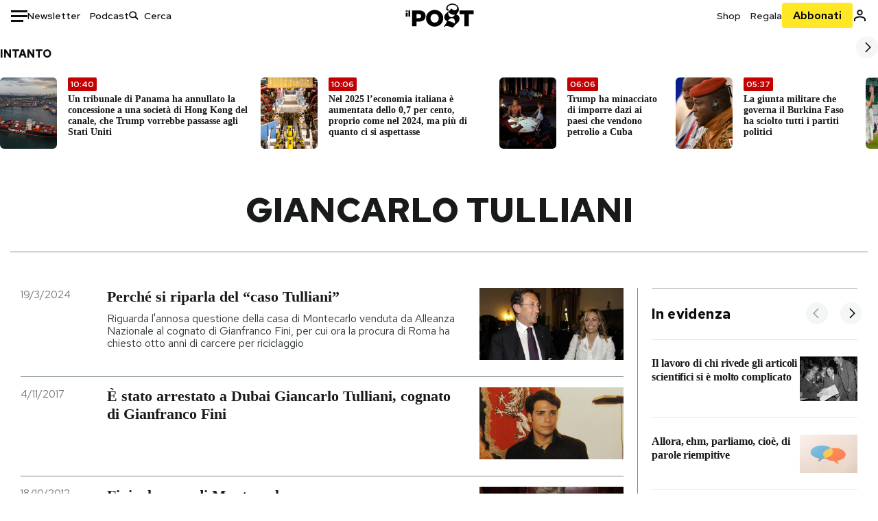

--- FILE ---
content_type: text/html; charset=utf-8
request_url: https://www.ilpost.it/tag/giancarlo-tulliani/
body_size: 34764
content:
<!DOCTYPE html><html lang="it"><head><meta charSet="utf-8"/><meta name="viewport" content="width=device-width"/><link rel="canonical" href="https://www.ilpost.it/tag/giancarlo-tulliani/"/><link rel="next" href="https://www.ilpost.it/tag/giancarlo-tulliani/page/2"/><title>giancarlo tulliani - Il Post</title><meta name="description" content="Gli articoli, le rassegne, i blog, le foto, tutto quello che arriva dal mondo e dalla rete."/><link rel="shortcut icon" href="https://static-prod.cdnilpost.com/wp-content/uploads/favicon/favicon.ico"/><meta charSet="UTF-8"/><meta http-equiv="X-UA-Compatible" content="IE=Edge,chrome=1"/><meta name="viewport" content="width=device-width, initial-scale=1.0"/><meta name="facebook-domain-verification" content="slsnlbcm4qo9c07qj68ovcdlkbgcni"/><meta name="bitly-verification" content="41976f59b172"/><meta property="fb:admins" content="100006642246117"/><meta property="fb:admins" content="100008255266864"/><meta property="fb:admins" content="100001010538238"/><meta name="msapplication-TileImage" content="https://www.ilpost.it/wp-content/uploads/2017/09/cropped-ilpost-site-icon-270x270.png"/><meta name="robots" content="index, follow, max-image-preview:large, max-snippet:-1, max-video-preview:-1"/><meta property="og:locale" content="it_IT"/><meta property="og:type" content="article"/><meta property="og:title" content="giancarlo tulliani - Il Post"/><meta property="og:url" content="https://www.ilpost.it/tag/giancarlo-tulliani"/><meta property="og:site_name" content="Il Post"/><meta property="og:image" content="https://www.ilpost.it/wp-content/uploads/2019/10/ilpost-anteprima-colore.png"/><meta property="og:image:width" content="800"/><meta property="og:image:height" content="420"/><meta property="og:image:type" content="image/png"/><meta name="twitter:card" content="summary_large_image"/><meta name="twitter:site" content="@ilpost"/><meta property="article:published_time" content="2024-03-19T09:32:32+01:00"/><meta property="article:modified_time" content="2024-03-19T09:32:32+01:00"/><link rel="shortcut icon" href="https://static-prod.cdnilpost.com/wp-content/uploads/favicon/favicon.ico"/><link rel="preconnect" href="//connect.facebook.net"/><link rel="apple-touch-icon" href="https://static-prod.cdnilpost.com/wp-content/uploads/favicon/apple-touch-icon.png"/><link rel="apple-touch-icon" sizes="57x57" href="https://static-prod.cdnilpost.com/wp-content/uploads/favicon/apple-touch-icon-57x57.png"/><link rel="apple-touch-icon" sizes="72x72" href="https://static-prod.cdnilpost.com/wp-content/uploads/favicon/apple-touch-icon-72x72.png"/><link rel="apple-touch-icon" sizes="76x76" href="https://static-prod.cdnilpost.com/wp-content/uploads/favicon/apple-touch-icon-76x76.png"/><link rel="apple-touch-icon" sizes="114x114" href="https://static-prod.cdnilpost.com/wp-content/uploads/favicon/apple-touch-icon-114x114.png"/><link rel="apple-touch-icon" sizes="120x120" href="https://static-prod.cdnilpost.com/wp-content/uploads/favicon/apple-touch-icon-120x120.png"/><link rel="apple-touch-icon" sizes="144x144" href="https://static-prod.cdnilpost.com/wp-content/uploads/favicon/apple-touch-icon-144x144.png"/><link rel="apple-touch-icon" sizes="152x152" href="https://static-prod.cdnilpost.com/wp-content/uploads/favicon/apple-touch-icon-152x152.png"/><link rel="apple-touch-icon" sizes="180x180" href="https://static-prod.cdnilpost.com/wp-content/uploads/favicon/apple-touch-icon-180x180.png"/><link rel="profile" href="http://gmpg.org/xfn/11"/><link rel="preconnect" href="https://www.google-analytics.com"/><link rel="preconnect" href="https://www.googletagmanager.com"/><link rel="icon" href="https://www.ilpost.it/wp-content/uploads/2017/09/cropped-ilpost-site-icon-32x32.png?x85328" sizes="32x32"/><link rel="icon" sizes="192x192" href="https://www.ilpost.it/wp-content/uploads/2017/09/cropped-ilpost-site-icon-192x192.png?x85328"/><link rel="apple-touch-icon" href="https://www.ilpost.it/wp-content/uploads/2017/09/cropped-ilpost-site-icon-180x180.png?x85328"/><script type="application/ld+json">{"@context":"https://schema.org","@graph":[{"@type":"Organization","@id":"https://www.ilpost.it/#organization","name":"il Post","url":"https://www.ilpost.it","sameAs":["https://www.facebook.com/ilpost/","https://www.instagram.com/il_post/","https://it.linkedin.com/company/il-post","https://www.youtube.com/ilpostvideo","https://twitter.com/ilpost"],"logo":{"@type":"ImageObject","@id":"https://www.ilpost.it/#logo","inLanguage":"it-IT","url":"https://www.ilpost.it/wp-content/uploads/2019/02/26733403_1811817465517366_4401223562549259052_n-1.png","contentUrl":"https://www.ilpost.it/wp-content/uploads/2019/02/26733403_1811817465517366_4401223562549259052_n-1.png","width":960,"height":960,"caption":"il Post"},"image":{"@id":"https://www.ilpost.it/#logo"}},{"@type":"WebSite","@id":"https://www.ilpost.it/#website","url":"https://www.ilpost.it","name":"Il Post","description":"Gli articoli, le rassegne, i blog, le foto, tutto quello che arriva dal mondo e dalla rete.","publisher":{"@id":"https://www.ilpost.it/#organization"},"potentialAction":[{"@type":"SearchAction","target":{"@type":"EntryPoint","urlTemplate":"https://www.ilpost.it/?s={search_term_string}"},"query-input":"required name=search_term_string"}],"inLanguage":"it-IT"},{"@type":"CollectionPage","@id":"https://www.ilpost.it/tag/giancarlo-tulliani/#webpage","url":"https://www.ilpost.it/tag/giancarlo-tulliani/","name":"giancarlo tulliani - Il Post","isPartOf":{"@id":"https://www.ilpost.it/#website"},"breadcrumb":{"@id":"https://www.ilpost.it/tag/giancarlo-tulliani/#breadcrumb"},"inLanguage":"it-IT","potentialAction":[{"@type":"ReadAction","target":["https://www.ilpost.it/tag/giancarlo-tulliani/"]}]},{"@type":"BreadcrumbList","@id":"https://www.ilpost.it/tag/giancarlo-tulliani/#breadcrumb","itemListElement":[{"@type":"ListItem","position":1,"item":{"@id":"https://www.ilpost.it","name":"Home"}},{"@type":"ListItem","position":2,"item":{"@id":"https://www.ilpost.it/tag/giancarlo-tulliani/","name":"giancarlo tulliani"}}]}]}</script><meta name="next-head-count" content="9"/><link rel="dns-prefetch" href="https://static-prod.cdnilpost.com/"/><link rel="preconnect" href="https://static-prod.cdnilpost.com/"/><link rel="preconnect" href="https://fonts.googleapis.com"/><link rel="preconnect" href="https://fonts.gstatic.com" crossorigin="anonymous"/><link href="https://fonts.googleapis.com/css2?family=Noto+Serif:ital,wght@0,100..900;1,100..900&amp;family=Red+Hat+Display:ital,wght@0,300..900;1,300..900&amp;family=Red+Hat+Text:ital,wght@0,300..700;1,300..700&amp;display=swap" rel="stylesheet"/><link rel="dns-prefetch preconnect" href="https://securepubads.g.doubleclick.net"/><link rel="preload" href="https://securepubads.g.doubleclick.net/tag/js/gpt.js" as="script"/><script id="theme-script" data-nscript="beforeInteractive">
    (function() {
      function applyTheme(theme) {
        document.documentElement.classList.remove('dark', 'light');
        if (theme === 'dark') {
          document.documentElement.classList.add('dark');
        } else if (theme === 'light') {
          document.documentElement.classList.add('light');
        }
      }
      const storedTheme = localStorage.getItem('theme');
      if (storedTheme !== null) {
        applyTheme(storedTheme);
      } else {
        const systemPrefersDark = window.matchMedia('(prefers-color-scheme: dark)').matches;
        const appliableTheme = "system" === "system"
          ? (systemPrefersDark ? 'dark' : 'light')
          : "system";
        applyTheme(appliableTheme);
        localStorage.setItem('theme', appliableTheme);
      }
    })();
  </script><link rel="preload" href="https://static-prod.ilpost.it/apps/taxonomy/_next/static/css/eda8d04ecdcf35f3.css" as="style"/><link rel="stylesheet" href="https://static-prod.ilpost.it/apps/taxonomy/_next/static/css/eda8d04ecdcf35f3.css" data-n-g=""/><link rel="preload" href="https://static-prod.ilpost.it/apps/taxonomy/_next/static/css/b87ba227d420ce3b.css" as="style"/><link rel="stylesheet" href="https://static-prod.ilpost.it/apps/taxonomy/_next/static/css/b87ba227d420ce3b.css" data-n-p=""/><link rel="preload" href="https://static-prod.ilpost.it/apps/taxonomy/_next/static/css/9aaf476b744fc5c7.css" as="style"/><link rel="stylesheet" href="https://static-prod.ilpost.it/apps/taxonomy/_next/static/css/9aaf476b744fc5c7.css" data-n-p=""/><noscript data-n-css=""></noscript><script defer="" nomodule="" src="https://static-prod.ilpost.it/apps/taxonomy/_next/static/chunks/polyfills-c67a75d1b6f99dc8.js"></script><script defer="" type="text/javascript" src="https://static-prod.cdnilpost.com/libs/manager-common-bi.js" data-nscript="beforeInteractive"></script><script src="https://static-prod.ilpost.it/apps/taxonomy/_next/static/chunks/webpack-c491b74d9638f1b1.js" defer=""></script><script src="https://static-prod.ilpost.it/apps/taxonomy/_next/static/chunks/framework-19f3649580393c10.js" defer=""></script><script src="https://static-prod.ilpost.it/apps/taxonomy/_next/static/chunks/main-400099f40ed5d97f.js" defer=""></script><script src="https://static-prod.ilpost.it/apps/taxonomy/_next/static/chunks/pages/_app-b32dda1fe16fdd50.js" defer=""></script><script src="https://static-prod.ilpost.it/apps/taxonomy/_next/static/chunks/5a1939e3-49d785e8249c2174.js" defer=""></script><script src="https://static-prod.ilpost.it/apps/taxonomy/_next/static/chunks/a29ae703-8dbad501df336a2e.js" defer=""></script><script src="https://static-prod.ilpost.it/apps/taxonomy/_next/static/chunks/488-20ab589cb0672b63.js" defer=""></script><script src="https://static-prod.ilpost.it/apps/taxonomy/_next/static/chunks/319-cb30670902309c09.js" defer=""></script><script src="https://static-prod.ilpost.it/apps/taxonomy/_next/static/chunks/pages/tag/%5B...slug%5D-cef164e5eb0d52c5.js" defer=""></script><script src="https://static-prod.ilpost.it/apps/taxonomy/_next/static/J6yOfwsAAnt-Ma5KdF6h0/_buildManifest.js" defer=""></script><script src="https://static-prod.ilpost.it/apps/taxonomy/_next/static/J6yOfwsAAnt-Ma5KdF6h0/_ssgManifest.js" defer=""></script></head><body class="taxonomy content tag tag-giancarlo-tulliani"><div id="__next"><header class="_site-header_1kqmu_1"><div class="_header-container_1kqmu_20"><div class="row _row-container_1kqmu_37"><div class="col _header-left_1kqmu_50"><div class="_menu-button_1kqmu_75 "><svg xmlns="http://www.w3.org/2000/svg" width="24" height="24" viewBox="0 0 24 24"><path fill="#0c0d0e" d="M24 11v3H0v-3h24Zm-6 7v3H0v-3h18Zm6-14v3H0V4h24Z"></path></svg></div><div class="_header-left-links_1kqmu_59"><a href="/newsletter/" class="_header-left-link_fv8mp_1">Newsletter</a><a href="/podcasts/" class="_header-left-link_fv8mp_1">Podcast</a></div><div class="_header-search_1kqmu_67"><div class="_search-box_1kqmu_67"><form name="" action="/cerca/" class="_search-form_1df8o_1"><button type="submit" class="_search-submit_1df8o_34" aria-label="Cerca"><svg xmlns="http://www.w3.org/2000/svg" width="14" height="13" fill="none" viewBox="0 0 14 13"><path d="m12.9529 11.5688-.3585.32-3.78515-3.37774c-.8367.65778-1.91247 1.06666-3.12768 1.06666C3.09176 9.57772 1 7.71106 1 5.39995c0-2.31112 2.09176-4.17778 4.68157-4.17778 2.5898 0 4.68153 1.86666 4.68153 4.17778 0 1.06666-.45816 2.04444-1.19526 2.79111l3.78506 3.37774Z"></path><path fill="#0c0d0e" d="m12.5944 11.8888-.5178.5802.5178.462.5177-.462-.5177-.5802ZM8.80925 8.51106l.51775-.58018-.48612-.43381-.51221.40268.48058.61131Zm.35859-.32-.55338-.54629-.57451.58197.61015.54449.51774-.58017Zm3.26736 2.79764-.3586.32 1.0355 1.1603.3586-.32-1.0355-1.1603Zm.6769.32L9.327 7.93088 8.29151 9.09123 12.0766 12.469l1.0355-1.1603ZM8.32867 7.89975c-.70356.5531-1.61107.90037-2.6471.90037v1.55518c1.3944 0 2.63842-.47048 3.60827-1.23293l-.96117-1.22262Zm-2.6471.90037c-2.24596 0-3.90397-1.5994-3.90397-3.40017H.2224c0 2.82144 2.52552 4.95535 5.45917 4.95535V8.80012ZM1.7776 5.39995c0-1.80078 1.65801-3.40018 3.90397-3.40018V.444568C2.74792.444568.2224 2.5785.2224 5.39995h1.5552Zm3.90397-3.40018c2.24596 0 3.90397 1.5994 3.90397 3.40018h1.55516c0-2.82145-2.52548-4.955382-5.45913-4.955382V1.99977Zm3.90397 3.40018c0 .8361-.35823 1.62401-.97108 2.24482l1.10676 1.09258c.86138-.87253 1.41948-2.04018 1.41948-3.3374H9.58554ZM8.6501 8.77123l3.7851 3.37777 1.0355-1.1603-3.78511-3.37782L8.6501 8.77123Z"></path></svg></button><input type="text" name="qs" placeholder="Cerca" class="_search-input_1df8o_9" value=""/></form></div></div></div><div class="col _header-center_1kqmu_84"><a href="/" class="_logo_1kqmu_93" aria-label="Il Post"><svg xmlns="http://www.w3.org/2000/svg" width="103" height="35" fill="none" viewBox="0 0 214 76"><path fill="#2a2522" d="M97.4012 59.6176c-1.5931.7261-3.3543 1.0896-5.2845 1.0896-1.9294 0-3.691-.3742-5.2832-1.1253-1.593-.7498-2.9561-1.7532-4.0892-3.0129-1.1348-1.2575-2.0148-2.7084-2.6429-4.3561-.6268-1.6439-.9396-3.3863-.9396-5.2253v-.1459c0-1.839.2999-3.5819.9036-5.2265.6023-1.6447 1.4712-3.0853 2.6047-4.3196 1.1352-1.2347 2.4867-2.2144 4.0548-2.941 1.5677-.7256 3.3174-1.0887 5.2481-1.0887 1.9294 0 3.691.3756 5.284 1.1262 1.5922.7511 2.967 1.7541 4.125 3.0116 1.157 1.2588 2.051 2.7123 2.678 4.3566.627 1.6451.942 3.388.942 5.2273v.1447c0 1.8398-.315 3.5814-.942 5.2253-.627 1.6464-1.496 3.0865-2.605 4.3203-1.111 1.2343-2.4612 2.2145-4.0538 2.9397Zm-16.219 11.7243c3.3199 1.3794 6.9285 2.0698 10.8272 2.0698 3.897 0 7.5056-.6904 10.8256-2.0698 3.321-1.3789 6.209-3.2665 8.662-5.6614 2.454-2.3958 4.367-5.2024 5.739-8.4212 1.371-3.2183 2.058-6.6429 2.058-10.2717v-.1459c0-3.6292-.687-7.0413-2.058-10.2364-1.372-3.1942-3.26-5.9759-5.666-8.3475-2.408-2.3708-5.27-4.2476-8.59-5.6262-3.3199-1.3798-6.9286-2.0689-10.8268-2.0689-3.897 0-7.5061.6891-10.826 2.0689-3.3212 1.3786-6.2078 3.2662-8.6628 5.6615-2.4536 2.3962-4.3667 5.2028-5.7379 8.4224-1.3717 3.2179-2.0569 6.6417-2.0569 10.2721v.1447c0 3.6297.6852 7.0418 2.0569 10.2356 1.3712 3.1937 3.2589 5.978 5.6663 8.3492 2.4052 2.3716 5.269 4.2459 8.5894 5.6248ZM47.2315 45.0853c-1.4262 1.1732-3.3937 1.7596-5.9035 1.7596h-6.6635v-13.284h6.5903c2.5589 0 4.5505.563 5.9767 1.6871 1.4229 1.124 2.1354 2.7649 2.1354 4.9189v.144c0 2.0112-.7125 3.603-2.1354 4.7744Zm-4.8901-23.0942H20.6136v49.9922h14.0509V57.6995h6.9528c3.1375 0 6.0473-.3801 8.7281-1.1423 2.6791-.76 4.9844-1.9035 6.9161-3.4275 1.9309-1.5236 3.4398-3.4043 4.5273-5.6421 1.0857-2.2375 1.6299-4.8329 1.6299-7.7842v-.1437c0-2.7607-.496-5.2362-1.4866-7.427-.9893-2.1896-2.4018-4.036-4.2366-5.535-1.8348-1.5002-4.0563-2.642-6.663-3.4279-2.6067-.7864-5.5041-1.1787-8.6911-1.1787ZM186.161 34.1319h-15.212V21.9911h44.471v12.1408h-15.209v37.8514h-14.05V34.1319ZM6.31675 26.2761H.587891v-4.285H6.31675v4.285Zm0 15.7119H.587891V29.1328H6.31675V41.988Zm2.86443 0H14.91V21.9911H9.18118V41.988Z"></path><path fill="#14b6d1" d="M148.429.565918c5.481 0 10.745 1.928282 14.534 5.353812 3.524 3.1847 5.782 7.65907 5.782 13.09737 0 6.7917-2.933 9.8388-5.426 12.4056-1.14 1.1735-2.201 2.2228-2.719 3.5733 2.816.7018 5.351 2.3119 7.214 4.4867 1.986 2.3192 3.207 5.2772 3.207 8.4561 0 7.7388-3.682 11.1072-8.971 15.8219-3.6 3.209-7.949 7.08-12.275 13.6173-.138.2083-.273.4156-.407.6219-.198-.1544-.392-.2981-.58-.4301-4.251-2.9837-14.867-6.3957-19.859-6.3957-2.371 0-3.612.9484-4.752 2.9197l-.162.2885-3.121-.931c4.081-5.2237 7.861-10.8997 10.769-16.917-2.714-1.4074-5.079-3.1242-6.725-5.3464-1.536-2.0742-2.458-4.5867-2.458-7.7075 0-6.7911 4.354-11.0115 9.371-14.9337l.369-.2865.883-.6793 1.425-1.0868c3.854-2.9448 7.659-5.9653 9.458-10.2652.159-.3802.301-.7653.426-1.1542.247.3306.503.6539.765.9694 2.568 3.0939 5.946 5.7251 9.969 5.7251 2.272 0 4.525-.6243 6.117-1.9913 1.322-1.1354 2.164-2.7906 2.164-5.0017 0-3.261-1.679-5.68339-4.014-7.39643-3.211-2.35624-7.657-3.40072-10.984-3.40072-3.874 0-7.717 1.11069-10.643 3.0501-2.649 1.75569-4.551 4.19485-4.946 7.12065-.231 1.7185.419 3.0888 1.302 4.0578.89.976 2.238 1.2772 3.727 1.2772.412 0 .813-.0231 1.197-.0769-.149.4291-.354.8464-.622 1.2289-1.059 1.5152-2.938 2.242-4.154 2.242-1.911 0-3.209-.731-4.08-1.7318-1.189-1.366-1.565-3.2848-1.533-4.6485.111-4.7497 2.281-8.68312 5.754-11.45955 3.562-2.84756 8.511-4.473032 13.998-4.473032ZM146.886 46.4527c-2.697 0-5.364 1.1485-7.666 2.9063-2.27 1.7331-4.189 4.0637-5.436 6.5263 7.844.2861 15.211 3.5041 21.913 7.775.794-1.3684 1.002-3.0693 1.002-4.6016 0-3.4358-.906-6.8495-2.82-9.2704-1.603-2.027-3.922-3.3356-6.993-3.3356Zm-10.518-18.6415c-.323.2605-.553.6022-.719.9815-.35.7988-.433 1.7584-.433 2.6181 0 3.0199 1.151 6.2814 3.136 8.6771 1.716 2.0704 4.065 3.4969 6.851 3.4969 2.464 0 4.896-1.1718 6.976-2.8735 1.861-1.522 3.445-3.475 4.52-5.45-1.377.5-2.958.7224-4.44.7224-5.943 0-11.899-3.7955-15.891-8.1725Z"></path></svg></a></div><div class="col _header-right_1kqmu_108"><div class="col-xs-5 _header-right-links_1kqmu_116"><a href="https://abbonati.ilpost.it/negozio/" class="_header-right-link_1b8c4_1" id="link_shop_header">Shop</a><a href="https://abbonati.ilpost.it/regala-il-post/" class="_header-right-link_1b8c4_1" id="link_regalo_header">Regala</a></div><div class="col-xs-3 _subscribe-button-container_1kqmu_131"><a href="https://abbonati.ilpost.it" id="button_abbonamento_header" data-ga="click" data-ga-event="button_abbonamento" class="_subscribe-button_19e5e_1" aria-label="Abbonati al Post">Abbonati</a></div><div class="col-xs-1 _user-status_1kqmu_139"><a href="" rel="nofollow" id="icon_login_header" aria-label="Accedi"><svg xmlns="http://www.w3.org/2000/svg" width="21" height="21" viewBox="0 0 24 24"><path fill="#0c0d0e" d="M21.6 17.9997v3.6h-2.28v-3.6c0-.72-3.72-2.52-7.32-2.52-3.59998 0-7.31998 1.8-7.31998 2.52v3.6h-2.28v-3.6c0-3.24 6.36001-4.8 9.59998-4.8 3.24 0 9.6 1.56 9.6 4.8Z"></path><path fill="#0c0d0e" d="M12 4.6799c1.44 0 2.52 1.08 2.52 2.52s-1.08 2.52-2.52 2.52-2.51999-1.08-2.51999-2.52S10.56 4.6799 12 4.6799Zm0-2.28c-2.63999 0-4.79999 2.16-4.79999 4.8 0 2.64 2.16 4.8 4.79999 4.8 2.64 0 4.8-2.16 4.8-4.8 0-2.64-2.16-4.8-4.8-4.8Z"></path></svg></a></div></div></div><nav class="_main-menu_1s4c7_1 "><ul><li class="_sidebar-search_1s4c7_37"><form name="" action="https://ilpost.it/cerca/" class="_search-form_1e0mi_1"><input type="text" name="qs" placeholder="Cerca" class="_search-input_1e0mi_6 _old-version_1e0mi_20" value=""/><button type="submit" class="_search-submit_1e0mi_30" aria-label="Cerca"><svg xmlns="http://www.w3.org/2000/svg" width="20" height="18" fill="none" viewBox="0 0 14 13"><path d="m12.9529 11.5688-.3585.32-3.78515-3.37774c-.8367.65778-1.91247 1.06666-3.12768 1.06666C3.09176 9.57772 1 7.71106 1 5.39995c0-2.31112 2.09176-4.17778 4.68157-4.17778 2.5898 0 4.68153 1.86666 4.68153 4.17778 0 1.06666-.45816 2.04444-1.19526 2.79111l3.78506 3.37774Z"></path><path fill="#0c0d0e" d="m12.5944 11.8888-.5178.5802.5178.462.5177-.462-.5177-.5802ZM8.80925 8.51106l.51775-.58018-.48612-.43381-.51221.40268.48058.61131Zm.35859-.32-.55338-.54629-.57451.58197.61015.54449.51774-.58017Zm3.26736 2.79764-.3586.32 1.0355 1.1603.3586-.32-1.0355-1.1603Zm.6769.32L9.327 7.93088 8.29151 9.09123 12.0766 12.469l1.0355-1.1603ZM8.32867 7.89975c-.70356.5531-1.61107.90037-2.6471.90037v1.55518c1.3944 0 2.63842-.47048 3.60827-1.23293l-.96117-1.22262Zm-2.6471.90037c-2.24596 0-3.90397-1.5994-3.90397-3.40017H.2224c0 2.82144 2.52552 4.95535 5.45917 4.95535V8.80012ZM1.7776 5.39995c0-1.80078 1.65801-3.40018 3.90397-3.40018V.444568C2.74792.444568.2224 2.5785.2224 5.39995h1.5552Zm3.90397-3.40018c2.24596 0 3.90397 1.5994 3.90397 3.40018h1.55516c0-2.82145-2.52548-4.955382-5.45913-4.955382V1.99977Zm3.90397 3.40018c0 .8361-.35823 1.62401-.97108 2.24482l1.10676 1.09258c.86138-.87253 1.41948-2.04018 1.41948-3.3374H9.58554ZM8.6501 8.77123l3.7851 3.37777 1.0355-1.1603-3.78511-3.37782L8.6501 8.77123Z"></path></svg></button></form></li><li class="_menu-section-header_1s4c7_41"><a href="https://www.ilpost.it"><svg xmlns="http://www.w3.org/2000/svg" width="21" height="21" fill="none" viewBox="0 0 24 24"><path fill="#0c0d0e" d="M12 1C5.95 1 1 5.95 1 12s4.95 11 11 11 11-4.95 11-11S18.05 1 12 1Zm-1.1 19.69C6.61 20.14 3.2 16.4 3.2 12c0-.66.11-1.32.22-1.98L8.7 15.3v1.1c0 1.21.99 2.2 2.2 2.2v2.09Zm7.59-2.75c-.33-.88-1.1-1.54-2.09-1.54h-1.1v-3.3c0-.66-.44-1.1-1.1-1.1H7.6V9.8h2.2c.66 0 1.1-.44 1.1-1.1V6.5h2.2c1.21 0 2.2-.99 2.2-2.2v-.44c3.19 1.32 5.5 4.51 5.5 8.14 0 2.31-.88 4.4-2.31 5.94Z"></path></svg>Home</a><ul class="_home-menu_d9ck1_1"><li class="_second-level-menu_d9ck1_10"><a href="https://www.ilpost.it/italia/" class="_menu-item_1gx6z_1 ">Italia</a></li><li class="_second-level-menu_d9ck1_10"><a href="https://www.ilpost.it/mondo/" class="_menu-item_1gx6z_1 ">Mondo</a></li><li class="_second-level-menu_d9ck1_10"><a href="https://www.ilpost.it/politica/" class="_menu-item_1gx6z_1 ">Politica</a></li><li class="_second-level-menu_d9ck1_10"><a href="https://www.ilpost.it/tecnologia/" class="_menu-item_1gx6z_1 ">Tecnologia</a></li><li class="_second-level-menu_d9ck1_10"><a href="https://www.ilpost.it/internet/" class="_menu-item_1gx6z_1 ">Internet</a></li><li class="_second-level-menu_d9ck1_10"><a href="https://www.ilpost.it/scienza/" class="_menu-item_1gx6z_1 ">Scienza</a></li><li class="_second-level-menu_d9ck1_10"><a href="https://www.ilpost.it/cultura/" class="_menu-item_1gx6z_1 ">Cultura</a></li><li class="_second-level-menu_d9ck1_10"><a href="https://www.ilpost.it/economia/" class="_menu-item_1gx6z_1 ">Economia</a></li><li class="_second-level-menu_d9ck1_10"><a href="https://www.ilpost.it/sport/" class="_menu-item_1gx6z_1 ">Sport</a></li><li class="_second-level-menu_d9ck1_10"><a href="https://www.ilpost.it/moda/" class="_menu-item_1gx6z_1 ">Moda</a></li><li class="_second-level-menu_d9ck1_10"><a href="https://www.ilpost.it/libri/" class="_menu-item_1gx6z_1 ">Libri</a></li><li class="_second-level-menu_d9ck1_10"><a href="https://www.ilpost.it/consumismi/" class="_menu-item_1gx6z_1 ">Consumismi</a></li><li class="_second-level-menu_d9ck1_10"><a href="https://www.ilpost.it/storie-idee/" class="_menu-item_1gx6z_1 ">Storie/Idee</a></li><li class="_second-level-menu_d9ck1_10"><a href="https://www.ilpost.it/ok-boomer/" class="_menu-item_1gx6z_1 ">Ok Boomer!</a></li><li class="_second-level-menu_d9ck1_10"><a href="https://www.ilpost.it/media/" class="_menu-item_1gx6z_1 ">Media</a></li><li class="_second-level-menu_d9ck1_10"><a href="https://www.ilpost.it/europa/" class="_menu-item_1gx6z_1 ">Europa</a></li><li class="_second-level-menu_d9ck1_10"><a href="https://www.ilpost.it/altrecose/" class="_menu-item_1gx6z_1 ">Altrecose</a></li></ul><ul id="menu-navi-main" class="menu"></ul></li><li class="_menu-section-header_1s4c7_41"><a href="https://www.ilpost.it/podcasts/"><svg xmlns="http://www.w3.org/2000/svg" width="21" height="21" viewBox="0 0 24 24"><path fill="#0c0d0e" d="M12.5 14.8947c2.0643 0 3.6429-1.5052 3.6429-3.4736V4.47368C16.1429 2.50526 14.5643 1 12.5 1c-2.0643 0-3.64286 1.50526-3.64286 3.47368v6.94742c0 1.9684 1.57856 3.4736 3.64286 3.4736Zm0 2.4316c-3.4 0-6.43571-2.4316-6.43571-5.9052H4c0 3.9368 3.27857 7.1789 7.2857 7.7578V23h2.4286v-3.8211C17.7214 18.6 21 15.3579 21 11.4211h-2.0643c0 3.4736-3.0357 5.9052-6.4357 5.9052Z"></path></svg>Podcast</a></li><li class="_menu-section-header_1s4c7_41"><a href="https://www.ilpost.it/newsletter"><svg xmlns="http://www.w3.org/2000/svg" width="21" height="21" viewBox="0 0 24 24"><path fill="#0c0d0e" d="M20 3.5c1.6569 0 3 1.34315 3 3v11c0 1.6569-1.3431 3-3 3H4c-1.65685 0-3-1.3431-3-3v-11c0-1.65685 1.34315-3 3-3h16Zm0 2H4c-.3423 0-.64444.17199-.8247.43427l8.827 5.39473 8.8496-5.35305C20.6758 5.69036 20.3601 5.5 20 5.5Zm1 2.7239-8.4824 5.1317c-.3196.1934-.7204.1925-1.0391-.0024L3 8.17114V17.5c0 .5523.44772 1 1 1h16c.5523 0 1-.4477 1-1V8.2239Z"></path></svg>Newsletter</a></li><li class="_menu-section-header_1s4c7_41"><a href="https://www.ilpost.it/preferiti/"><svg xmlns="http://www.w3.org/2000/svg" width="21" height="21" viewBox="0 0 24 24"><path fill="#0c0d0e" d="M20 2.9918C20 1.8975 19.096 1 17.9932 1H6.00685C4.90117 1 4 1.88821 4 2.9918v18.9006l.00525.108c.07281.7453.89033 1.2597 1.61797.7872L12 18.647l6.3768 4.1406c.7289.4734 1.6232-.0757 1.6232-.8952V2.9918Zm-2.0057.00858c.0021.00093.0057.00252.0057-.00858V20.159l-5.4554-3.5431L12 16.2622l-.5446.3537L6 20.158V2.99603C6.00012 2.9996 6.00107 3 6.00685 3H17.9932c.0002 0 .0006.00017.0011.00038ZM6 2.99603V2.9918c0 .00063 0 .00121-.00001.00175-.00001.00096-.00001.00178.00001.00248Z"></path></svg>I miei preferiti</a></li><li class="_menu-section-header_1s4c7_41"><a href="https://www.ilpost.it/negozio/"><svg xmlns="http://www.w3.org/2000/svg" width="21" height="21" viewBox="0 0 24 24"><path fill="#0c0d0e" fill-rule="evenodd" d="M16.9671 5.78939C17.0064 3.1706 14.7725 1.03656 12.0136 1c-2.78535.03656-5.01918 2.1706-4.97976 4.80435l-.00003 1.19556H2.5V18.7568c0 1.7911 1.45199 3.2431 3.2431 3.2431h12.5138c1.7911 0 3.2431-1.452 3.2431-3.2431V6.99991h-4.5329V5.78939Zm-2 3.21052v1.63159c0 .5523.4477 1 1 1 .5522 0 1-.4477 1-1V8.99991H19.5v9.75689c0 .6866-.5566 1.2431-1.2431 1.2431H5.7431l-.1271-.0064c-.62684-.0637-1.116-.5931-1.116-1.2367V8.99991h2.53377l-.00004 1.63159c0 .5523.44772 1 1 1 .55229 0 1-.4477 1-1V8.99991h5.93337Zm0-2 .0001-1.22549c.0223-1.49355-1.2952-2.75227-2.9536-2.7746-1.6848.02233-3.00234 1.28105-2.97987 2.78957v1.21052h5.93337Z" clip-rule="evenodd"></path></svg>Shop</a></li><li class="_menu-section-header_1s4c7_41"><a href="https://www.ilpost.it/calendario/"><svg width="20px" height="19px" viewBox="0 0 20 19" version="1.1" xmlns="http://www.w3.org/2000/svg"><g id="Page-1" stroke="none" stroke-width="1" fill="none" fill-rule="evenodd"><g id="Artboard" transform="translate(-72, -789)" fill="#0c0d0e" fill-rule="nonzero"><g id="ICN-Calendar-Outline" transform="translate(73, 790)"><path d="M12.375,-1 C12.9272847,-1 13.375,-0.55228475 13.375,0 L13.375,1 L15.75,1 C17.5086787,1 19,2.24275204 19,3.875 L19,15.125 C19,16.7572691 17.5086885,18 15.75,18 L2.25,18 C0.491283167,18 -1,16.7572774 -1,15.125 L-1,3.875 C-1,2.24274373 0.491293054,1 2.25,1 L4.625,1 L4.625,0 C4.625,-0.55228475 5.07271525,-1 5.625,-1 C6.17728475,-1 6.625,-0.55228475 6.625,0 L6.625,1 L11.375,1 L11.375,0 C11.375,-0.55228475 11.8227153,-1 12.375,-1 Z M17,9 L1,9 L1,15.125 C1,15.5638275 1.52341266,16 2.25,16 L15.75,16 C16.4765633,16 17,15.5638128 17,15.125 L17,9 Z M11.375,3 L6.625,3 L6.625,4 C6.625,4.55228475 6.17728475,5 5.625,5 C5.07271525,5 4.625,4.55228475 4.625,4 L4.625,3 L2.25,3 C1.52342608,3 1,3.43618824 1,3.875 L1,7 L17,7 L17,3.875 C17,3.43620295 16.4765498,3 15.75,3 L13.375,3 L13.375,4 C13.375,4.55228475 12.9272847,5 12.375,5 C11.8227153,5 11.375,4.55228475 11.375,4 L11.375,3 Z"></path></g></g></g></svg>Calendario</a></li><li class="_menu-section-header_1s4c7_41"><a href=""><svg xmlns="http://www.w3.org/2000/svg" width="21" height="21" viewBox="0 0 24 24"><path fill="#0c0d0e" d="M21.6 17.9997v3.6h-2.28v-3.6c0-.72-3.72-2.52-7.32-2.52-3.59998 0-7.31998 1.8-7.31998 2.52v3.6h-2.28v-3.6c0-3.24 6.36001-4.8 9.59998-4.8 3.24 0 9.6 1.56 9.6 4.8Z"></path><path fill="#0c0d0e" d="M12 4.6799c1.44 0 2.52 1.08 2.52 2.52s-1.08 2.52-2.52 2.52-2.51999-1.08-2.51999-2.52S10.56 4.6799 12 4.6799Zm0-2.28c-2.63999 0-4.79999 2.16-4.79999 4.8 0 2.64 2.16 4.8 4.79999 4.8 2.64 0 4.8-2.16 4.8-4.8 0-2.64-2.16-4.8-4.8-4.8Z"></path></svg>Area Personale</a><ul><li><a href="">Entra</a></li></ul></li></ul></nav></div></header><script type="text/javascript">window._ilpost_datalayer =  {"pageType":"archivio","pageTitle":"giancarlo-tulliani - Il Post","pageCategory":[],"tags":["giancarlo-tulliani"],"adult":"0","brand":"ilpost","channel":"","bs-channel":"","isApp":"0"};</script><script type="text/javascript">var __CONTEXT__ =  {"pageType":"archivio","pageTitle":"giancarlo-tulliani - Il Post","pageCategory":[],"tags":["giancarlo-tulliani"],"adult":"0","brand":"ilpost","channel":"","bs-channel":"","isApp":"0"};</script><div data-id="interstitial@desktop@ros" data-format="interstitial" data-device="desktop" data-section="ros" data-ilpostadv-hb="true" data-is-app="false" class="adv-hb_ilpost-adv-hb__eFyXJ undefined "><script type="text/ad-init" data-ad--id="interstitial@desktop@ros" data-ad="true" data-ad--source="ilpost.it" data-ad--format="interstitial" data-ad--device="desktop" data-ad--section="ros" data-ad--size-fluid="true" data-ad--render--async-html="true" data--context="true" data--channel="Annunci,Blog,Cibo,Cucina,Diretta,Eventi,Fan,Formazione,Gossip,Info,Lotto e Superenalotto,Oroscopo,Partner,Persone,Speciale,Test,Viaggi,Video" data--visibility="anonymous"></script></div><div data-id="interstitial@mobile@ros" data-format="interstitial" data-device="mobile" data-section="ros" data-ilpostadv-hb="true" data-is-app="false" class="adv-hb_ilpost-adv-hb__eFyXJ undefined "><script type="text/ad-init" data-ad--id="interstitial@mobile@ros" data-ad="true" data-ad--source="ilpost.it" data-ad--format="interstitial" data-ad--device="mobile" data-ad--section="ros" data-ad--size-fluid="true" data-ad--render--async-html="true" data--context="false" data--channel="Annunci,Blog,Cibo,Cucina,Diretta,Eventi,Fan,Formazione,Gossip,Info,Lotto e Superenalotto,Oroscopo,Partner,Persone,Speciale,Test,Viaggi,Video" data--visibility="anonymous"></script></div><div data-id="skin@mobile@ros" data-format="skin" data-device="mobile" data-section="ros" data-ilpostadv-hb="true" data-is-app="false" class="adv-hb_ilpost-adv-hb__eFyXJ adv-hb_ilpost-adv-hb-skin__20Xn_ "><script type="text/ad-init" data-ad--id="skin@mobile@ros" data-ad="true" data-ad--source="ilpost.it" data-ad--format="skin" data-ad--device="mobile" data-ad--section="ros" data-ad--size-fluid="true" data-ad--size="1x1" data-ad--render--async-html="true" data--context="false" data--channel="Annunci,Blog,Cibo,Cucina,Diretta,Eventi,Fan,Formazione,Gossip,Info,Lotto e Superenalotto,Oroscopo,Partner,Persone,Speciale,Test,Viaggi,Video" data--visibility="anonymous"></script></div><div data-id="skin@desktop@ros" data-format="skin" data-device="desktop" data-section="ros" data-ilpostadv-hb="true" data-is-app="false" class="adv-hb_ilpost-adv-hb__eFyXJ adv-hb_ilpost-adv-hb-skin__20Xn_ "><script type="text/ad-init" data-ad--id="skin@desktop@ros" data-ad="true" data-ad--source="ilpost.it" data-ad--format="skin" data-ad--device="desktop" data-ad--section="ros" data-ad--size-fluid="true" data-ad--render--async-html="true" data--context="false" data--channel="Annunci,Blog,Cibo,Cucina,Diretta,Eventi,Fan,Formazione,Gossip,Info,Lotto e Superenalotto,Oroscopo,Partner,Persone,Speciale,Test,Viaggi,Video" data--visibility="anonymous"></script></div><div id="mapp_header_box" class="adv-mapp_mapp__sXmhC widget widget_mapp_widget"></div><div id="ilpost_gam_header_box" class="adv_gam adv-gam_adv_ilpost__kDvYt"></div><div class="_generic-slider-container_f4ti3_1 _bits-container_f4ti3_54 content-size-s" id="generic-slider-bits"><div class="_generic-slider-title_f4ti3_15 _bits_f4ti3_32"><a href="/bits/"><h3 class="_slider-title_f4ti3_115" aria-label="Intanto" style="font-size:16px;font-weight:700">Intanto</h3></a></div><div class="_loading-container_shx50_1"><svg xmlns="http://www.w3.org/2000/svg" width="24" height="24" viewBox="0 0 512 512"><path d="M275.682 147.999c0 10.864-8.837 19.661-19.682 19.661-10.875 0-19.681-8.796-19.681-19.661V51.364c0-10.885 8.806-19.661 19.681-19.661 10.844 0 19.682 8.776 19.682 19.661v96.635zm0 312.616c0 10.865-8.837 19.682-19.682 19.682-10.875 0-19.681-8.817-19.681-19.682v-96.604c0-10.885 8.806-19.681 19.681-19.681 10.844 0 19.682 8.796 19.682 19.682v96.604zM147.978 236.339c10.885 0 19.681 8.755 19.681 19.641 0 10.885-8.796 19.702-19.681 19.702H51.354c-10.864 0-19.661-8.817-19.661-19.702 0-10.885 8.796-19.641 19.661-19.641h96.624zm312.637 0c10.865 0 19.682 8.755 19.682 19.641 0 10.885-8.817 19.702-19.682 19.702h-96.584c-10.885 0-19.722-8.817-19.722-19.702 0-10.885 8.837-19.641 19.722-19.641h96.584zm-267.069-70.636c7.69 7.66 7.68 20.142 0 27.822-7.701 7.701-20.162 7.701-27.853.02l-68.311-68.322c-7.68-7.701-7.68-20.142 0-27.863 7.68-7.68 20.121-7.68 27.822 0l68.342 68.342zm221.051 221.072c7.7 7.68 7.7 20.163.021 27.863-7.7 7.659-20.142 7.659-27.843-.062l-68.311-68.26c-7.68-7.7-7.68-20.204 0-27.863 7.68-7.7 20.163-7.7 27.842 0l68.291 68.322zm-248.903-68.311c7.69-7.7 20.153-7.7 27.853 0 7.68 7.659 7.69 20.163 0 27.863l-68.342 68.322c-7.67 7.659-20.142 7.659-27.822-.062-7.68-7.68-7.68-20.122 0-27.801l68.311-68.322zM386.775 97.362c7.7-7.68 20.142-7.68 27.822 0 7.7 7.68 7.7 20.183.021 27.863l-68.322 68.311c-7.68 7.68-20.163 7.68-27.843-.02-7.68-7.68-7.68-20.162 0-27.822l68.322-68.332z"></path></svg></div></div><main class="container" id="main-content"><div class="_taxonomy-title_uxhuc_1 _centered_uxhuc_21 undefined"><h1 class="">giancarlo tulliani</h1></div><div class="row index_row-wrap__aFB00 index_row-two-cols__Uv03O"><div class="col col-xl-9 index_home-left__ikJqd"><article class="_taxonomy-item_u1zxv_1 _opener_u1zxv_17"><a href="https://www.ilpost.it/2024/03/19/gianfranco-fini-casa-montecarlo-tulliani/"><time class="_taxonomy-item__time_u1zxv_41 col-lg-1 col-sm-12">19/03/2024</time><div class="_taxonomy-item__content_u1zxv_57 col-lg-7 col-8"><h2 class="_article-title_vvjfb_7" style="font-size:22px;font-weight:700">Perché si riparla del “caso Tulliani”</h2><p class="_article-paragraph_va32j_1 undefined" style="font-size:16px;line-height:18px;font-weight:400;color:var(--Greyscale-Text-Summary)">Riguarda l&#x27;annosa questione della casa di Montecarlo venduta da Alleanza Nazionale al cognato di Gianfranco Fini, per cui ora la procura di Roma ha chiesto otto anni di carcere per riciclaggio </p></div><figure class="_taxonomy-item__image_u1zxv_73 col-lg-3 col-3"><img src="https://www.ilpost.it/wp-content/uploads/2024/03/19/1710830861-BANZAILIQSOLD1_20240319074327314_42da3a977cefaeb173e38a0add6058cc.jpg" alt="Perché si riparla del “caso Tulliani”" loading="lazy" decoding="async"/></figure></a></article><article class="_taxonomy-item_u1zxv_1 _opener_u1zxv_17"><a href="https://www.ilpost.it/2017/11/04/giancarlo-tulliani-arrestato-dubai/"><time class="_taxonomy-item__time_u1zxv_41 col-lg-1 col-sm-12">04/11/2017</time><div class="_taxonomy-item__content_u1zxv_57 col-lg-7 col-8"><h2 class="_article-title_vvjfb_7" style="font-size:22px;font-weight:700">È stato arrestato a Dubai Giancarlo Tulliani, cognato di Gianfranco Fini</h2><p class="_article-paragraph_va32j_1 undefined" style="font-size:16px;line-height:18px;font-weight:400;color:var(--Greyscale-Text-Summary)"></p></div><figure class="_taxonomy-item__image_u1zxv_73 col-lg-3 col-3"><img src="https://www.ilpost.it/wp-content/uploads/2017/11/tulliani-arrestato-dubai.jpg" alt="È stato arrestato a Dubai Giancarlo Tulliani, cognato di Gianfranco Fini" loading="lazy" decoding="async"/></figure></a></article><article class="_taxonomy-item_u1zxv_1 _opener_u1zxv_17"><a href="https://www.ilpost.it/2012/10/18/fini-e-la-casa-di-montecarlo-ancora/"><time class="_taxonomy-item__time_u1zxv_41 col-lg-1 col-sm-12">18/10/2012</time><div class="_taxonomy-item__content_u1zxv_57 col-lg-7 col-8"><h2 class="_article-title_vvjfb_7" style="font-size:22px;font-weight:700">Fini e la casa di Montecarlo, ancora</h2><p class="_article-paragraph_va32j_1 undefined" style="font-size:16px;line-height:18px;font-weight:400;color:var(--Greyscale-Text-Summary)">L&#x27;Espresso ritorna su una storia che oggi sembra lontana anni luce con un&#x27;inchiesta che non farà contento il presidente della Camera</p></div><figure class="_taxonomy-item__image_u1zxv_73 col-lg-3 col-3"><img src="https://www.ilpost.it/wp-content/uploads/2012/10/fini2.jpg" alt="Fini e la casa di Montecarlo, ancora" loading="lazy" decoding="async"/></figure></a></article><article class="_taxonomy-item_u1zxv_1 _opener_u1zxv_17"><a href="http://www.wittgenstein.it/2011/01/28/su-saint-lucia-non-la-raccontate-giusta/"><time class="_taxonomy-item__time_u1zxv_41 col-lg-1 col-sm-12">28/01/2011</time><div class="_taxonomy-item__content_u1zxv_57 col-lg-7 col-8"><h2 class="_article-title_vvjfb_7" style="font-size:22px;font-weight:700">Su Saint Lucia non la raccontate giusta</h2><p class="_article-paragraph_va32j_1 undefined" style="font-size:16px;line-height:18px;font-weight:400;color:var(--Greyscale-Text-Summary)">Premesse del caso. Ci sono buone ragioni per non mettere la mano sul fuoco su quel che dicono a Saint Lucia. E ci sono buone ragioni per dubitare del disinteresse del ministro Frattini. E ci sono buone ragioni per capire che la riesplosione del caso Fini ha a che fare anche con altro.
Ma detto questo, [...]</p></div><figure class="_taxonomy-item__image_u1zxv_73 col-lg-3 col-3"><img src="https://www.ilpost.it/wp-content/uploads/2019/10/ilpost-anteprima-colore.png" alt="Su Saint Lucia non la raccontate giusta" loading="lazy" decoding="async"/></figure></a></article><article class="_taxonomy-item_u1zxv_1 _opener_u1zxv_17"><a href="https://www.ilpost.it/2011/01/27/a-che-punto-e-quindi-laffare-tulliani/"><time class="_taxonomy-item__time_u1zxv_41 col-lg-1 col-sm-12">27/01/2011</time><div class="_taxonomy-item__content_u1zxv_57 col-lg-7 col-8"><h2 class="_article-title_vvjfb_7" style="font-size:22px;font-weight:700">A che punto è quindi l’affare Tulliani</h2><p class="_article-paragraph_va32j_1 undefined" style="font-size:16px;line-height:18px;font-weight:400;color:var(--Greyscale-Text-Summary)">Con un intervento tempestivo, il ministro Frattini ha confermato l&#x27;autenticità del documento che certifica la proprietà della casa di Montecarlo</p></div><figure class="_taxonomy-item__image_u1zxv_73 col-lg-3 col-3"><img src="https://www.ilpost.it/wp-content/uploads/2011/01/frattini_tulliani.jpg" alt="A che punto è quindi l’affare Tulliani" loading="lazy" decoding="async"/></figure></a></article><div data-id="box-1@mobile@undefined" data-format="box-1" data-device="mobile" data-ilpostadv-hb="true" data-is-app="false" class="adv-hb_ilpost-adv-hb__eFyXJ undefined "><script type="text/ad-init" data-ad--id="box-1@mobile@undefined" data-ad="true" data-ad--source="ilpost.it" data-ad--format="box-1" data-ad--device="mobile" data-ad--size-fluid="true" data--context="false" data--channel="Cinema,Citazioni,Cultura,MUsica,Scuola" data--visibility="anonymous"></script></div><article class="_taxonomy-item_u1zxv_1 _opener_u1zxv_17"><a href="https://www.ilpost.it/2010/10/27/caso-montecarlo-archiviazione/"><time class="_taxonomy-item__time_u1zxv_41 col-lg-1 col-sm-12">27/10/2010</time><div class="_taxonomy-item__content_u1zxv_57 col-lg-7 col-8"><h2 class="_article-title_vvjfb_7" style="font-size:22px;font-weight:700">Quindi il caso Montecarlo è chiuso?</h2><p class="_article-paragraph_va32j_1 undefined" style="font-size:16px;line-height:18px;font-weight:400;color:var(--Greyscale-Text-Summary)">La procura chiede l&#x27;archiviazione ma scrive che la casa venne venduta a un terzo del suo valore</p></div><figure class="_taxonomy-item__image_u1zxv_73 col-lg-3 col-3"><img src="https://www.ilpost.it/wp-content/uploads/2010/10/fini.jpg" alt="Quindi il caso Montecarlo è chiuso?" loading="lazy" decoding="async"/></figure></a></article><article class="_taxonomy-item_u1zxv_1 _opener_u1zxv_17"><a href="https://www.ilpost.it/2010/10/02/il-soldato-lavitola/"><time class="_taxonomy-item__time_u1zxv_41 col-lg-1 col-sm-12">02/10/2010</time><div class="_taxonomy-item__content_u1zxv_57 col-lg-7 col-8"><h2 class="_article-title_vvjfb_7" style="font-size:22px;font-weight:700">“Il soldato Lavitola”</h2><p class="_article-paragraph_va32j_1 undefined" style="font-size:16px;line-height:18px;font-weight:400;color:var(--Greyscale-Text-Summary)">Generazione Italia avanza legittimi dubbi sul direttore dell&#x27;Avanti e sull&#x27;estraneità di Berlusconi alle inchieste sulla casa di Montecarlo</p></div><figure class="_taxonomy-item__image_u1zxv_73 col-lg-3 col-3"><img src="https://www.ilpost.it/wp-content/uploads/2019/10/ilpost-anteprima-colore.png" alt="“Il soldato Lavitola”" loading="lazy" decoding="async"/></figure></a></article><article class="_taxonomy-item_u1zxv_1 _opener_u1zxv_17"><a href="https://www.ilpost.it/2010/10/02/lavitola-tulliani-berlusconi-sallusti/"><time class="_taxonomy-item__time_u1zxv_41 col-lg-1 col-sm-12">02/10/2010</time><div class="_taxonomy-item__content_u1zxv_57 col-lg-7 col-8"><h2 class="_article-title_vvjfb_7" style="font-size:22px;font-weight:700">“Queste informazioni devi girarle a Sallusti”</h2><p class="_article-paragraph_va32j_1 undefined" style="font-size:16px;line-height:18px;font-weight:400;color:var(--Greyscale-Text-Summary)">Walter Lavitola mostra nuove prove che la casa di Montecarlo è di Giancarlo Tulliani</p></div><figure class="_taxonomy-item__image_u1zxv_73 col-lg-3 col-3"><img src="https://www.ilpost.it/wp-content/uploads/2010/10/berlusconi.jpg" alt="“Queste informazioni devi girarle a Sallusti”" loading="lazy" decoding="async"/></figure></a></article><article class="_taxonomy-item_u1zxv_1 _opener_u1zxv_17"><a href="https://www.ilpost.it/makkox/2010/09/26/cari-amici-vicini-e-tulliani/"><time class="_taxonomy-item__time_u1zxv_41 col-lg-1 col-sm-12">25/09/2010</time><div class="_taxonomy-item__content_u1zxv_57 col-lg-7 col-8"><h2 class="_article-title_vvjfb_7" style="font-size:22px;font-weight:700">Cari amici vicini e Tulliani</h2><p class="_article-paragraph_va32j_1 undefined" style="font-size:16px;line-height:18px;font-weight:400;color:var(--Greyscale-Text-Summary)"></p></div><figure class="_taxonomy-item__image_u1zxv_73 col-lg-3 col-3"><img src="https://www.ilpost.it/wp-content/uploads/2019/10/ilpost-anteprima-colore.png" alt="Cari amici vicini e Tulliani" loading="lazy" decoding="async"/></figure></a></article><article class="_taxonomy-item_u1zxv_1 _opener_u1zxv_17"><a href="https://www.ilpost.it/2010/09/25/video-fini-montecarlo/"><time class="_taxonomy-item__time_u1zxv_41 col-lg-1 col-sm-12">25/09/2010</time><div class="_taxonomy-item__content_u1zxv_57 col-lg-7 col-8"><h2 class="_article-title_vvjfb_7" style="font-size:22px;font-weight:700">La versione di Fini</h2><p class="_article-paragraph_va32j_1 undefined" style="font-size:16px;line-height:18px;font-weight:400;color:var(--Greyscale-Text-Summary)">Il video del presidente della Camera sul casino di Montecarlo e Santa Lucia</p></div><figure class="_taxonomy-item__image_u1zxv_73 col-lg-3 col-3"><img src="https://www.ilpost.it/wp-content/uploads/2010/09/fini1.png" alt="La versione di Fini" loading="lazy" decoding="async"/></figure></a></article><article class="_taxonomy-item_u1zxv_1 _opener_u1zxv_17"><a href="https://www.ilpost.it/2010/09/25/documento-fini-santa-lucia/"><time class="_taxonomy-item__time_u1zxv_41 col-lg-1 col-sm-12">25/09/2010</time><div class="_taxonomy-item__content_u1zxv_57 col-lg-7 col-8"><h2 class="_article-title_vvjfb_7" style="font-size:22px;font-weight:700">Da Montecarlo a Santa Lucia</h2><p class="_article-paragraph_va32j_1 undefined" style="font-size:16px;line-height:18px;font-weight:400;color:var(--Greyscale-Text-Summary)">Ieri il ministro della giustizia di Santa Lucia ha confermato l&#x27;autenticità del documento su Tulliani</p></div><figure class="_taxonomy-item__image_u1zxv_73 col-lg-3 col-3"><img src="https://www.ilpost.it/wp-content/uploads/2010/09/spiaggia.png" alt="Da Montecarlo a Santa Lucia" loading="lazy" decoding="async"/></figure></a></article><article class="_taxonomy-item_u1zxv_1 _opener_u1zxv_17"><a href="https://www.ilpost.it/makkox/2010/09/25/volevo-sentirmi-vivo/"><time class="_taxonomy-item__time_u1zxv_41 col-lg-1 col-sm-12">25/09/2010</time><div class="_taxonomy-item__content_u1zxv_57 col-lg-7 col-8"><h2 class="_article-title_vvjfb_7" style="font-size:22px;font-weight:700">“Volevo sentirmi vivo”</h2><p class="_article-paragraph_va32j_1 undefined" style="font-size:16px;line-height:18px;font-weight:400;color:var(--Greyscale-Text-Summary)">Makkox sulla disperazione di Giancarlo Tulliani</p></div><figure class="_taxonomy-item__image_u1zxv_73 col-lg-3 col-3"><img src="https://www.ilpost.it/wp-content/uploads/2019/10/ilpost-anteprima-colore.png" alt="“Volevo sentirmi vivo”" loading="lazy" decoding="async"/></figure></a></article><article class="_taxonomy-item_u1zxv_1 _opener_u1zxv_17"><a href="https://www.ilpost.it/2010/09/24/dossier-tulliani-caraibi-santa-lucia/"><time class="_taxonomy-item__time_u1zxv_41 col-lg-1 col-sm-12">24/09/2010</time><div class="_taxonomy-item__content_u1zxv_57 col-lg-7 col-8"><h2 class="_article-title_vvjfb_7" style="font-size:22px;font-weight:700">Cosa si sa della “patacca dei Caraibi”</h2><p class="_article-paragraph_va32j_1 undefined" style="font-size:16px;line-height:18px;font-weight:400;color:var(--Greyscale-Text-Summary)">L&#x27;elenco degli sviluppi di ieri, che confondono più che chiarire</p></div><figure class="_taxonomy-item__image_u1zxv_73 col-lg-3 col-3"><img src="https://www.ilpost.it/wp-content/uploads/2010/09/caraibi_mappa.jpg" alt="Cosa si sa della “patacca dei Caraibi”" loading="lazy" decoding="async"/></figure></a></article><article class="_taxonomy-item_u1zxv_1 _opener_u1zxv_17"><a href="https://www.ilpost.it/2010/09/22/la-reazione-dei-finiani/"><time class="_taxonomy-item__time_u1zxv_41 col-lg-1 col-sm-12">22/09/2010</time><div class="_taxonomy-item__content_u1zxv_57 col-lg-7 col-8"><h2 class="_article-title_vvjfb_7" style="font-size:22px;font-weight:700">Anche i finiani nel loro piccolo s’incazzano</h2><p class="_article-paragraph_va32j_1 undefined" style="font-size:16px;line-height:18px;font-weight:400;color:var(--Greyscale-Text-Summary)">Dopo la pubblicazione del documento su Montecarlo, i finiani rompono le trattative sulla giustizia col PdL</p></div><figure class="_taxonomy-item__image_u1zxv_73 col-lg-3 col-3"><img src="https://www.ilpost.it/wp-content/uploads/2010/09/bocchino-ronchi.jpg" alt="Anche i finiani nel loro piccolo s’incazzano" loading="lazy" decoding="async"/></figure></a></article><article class="_taxonomy-item_u1zxv_1 _opener_u1zxv_17"><a href="https://www.ilpost.it/2010/09/22/tulliani-e-il-titolare-della-timara-ltd/"><time class="_taxonomy-item__time_u1zxv_41 col-lg-1 col-sm-12">22/09/2010</time><div class="_taxonomy-item__content_u1zxv_57 col-lg-7 col-8"><h2 class="_article-title_vvjfb_7" style="font-size:22px;font-weight:700">“Tulliani è il titolare della Timara Ltd”</h2><p class="_article-paragraph_va32j_1 undefined" style="font-size:16px;line-height:18px;font-weight:400;color:var(--Greyscale-Text-Summary)">Lo dice quello che sembra un documento ufficiale del governo dell&#x27;isola di Santa Lucia, pubblicato da un quotidiano dominicano</p></div><figure class="_taxonomy-item__image_u1zxv_73 col-lg-3 col-3"><img src="https://www.ilpost.it/wp-content/uploads/2010/04/finic.jpg" alt="“Tulliani è il titolare della Timara Ltd”" loading="lazy" decoding="async"/></figure></a></article><div data-id="box-2@mobile@undefined" data-format="box-2" data-device="mobile" data-ilpostadv-hb="true" data-is-app="false" class="adv-hb_ilpost-adv-hb__eFyXJ undefined "><script type="text/ad-init" data-ad--id="box-2@mobile@undefined" data-ad="true" data-ad--source="ilpost.it" data-ad--format="box-2" data-ad--device="mobile" data-ad--size-fluid="true" data--context="false" data--channel="Cinema,Citazioni,Cultura,MUsica,Scuola" data--visibility="anonymous"></script></div><article class="_taxonomy-item_u1zxv_1 _opener_u1zxv_17"><a href="https://www.ilpost.it/2010/09/20/tulliani-ha-affittato-la-casa-di-montecarlo-a-se-stesso/"><time class="_taxonomy-item__time_u1zxv_41 col-lg-1 col-sm-12">20/09/2010</time><div class="_taxonomy-item__content_u1zxv_57 col-lg-7 col-8"><h2 class="_article-title_vvjfb_7" style="font-size:22px;font-weight:700">Tulliani ha affittato la casa di Montecarlo a se stesso?</h2><p class="_article-paragraph_va32j_1 undefined" style="font-size:16px;line-height:18px;font-weight:400;color:var(--Greyscale-Text-Summary)">Un documento sembra mostrare come la società offshore che ha comprato la casa faccia riferimento a Tulliani</p></div><figure class="_taxonomy-item__image_u1zxv_73 col-lg-3 col-3"><img src="https://www.ilpost.it/wp-content/uploads/2010/09/tulliani-thumb.png" alt="Tulliani ha affittato la casa di Montecarlo a se stesso?" loading="lazy" decoding="async"/></figure></a></article><article class="_taxonomy-item_u1zxv_1 _opener_u1zxv_17"><a href="https://www.ilpost.it/2010/09/18/firme-tulliani-montecarlo/"><time class="_taxonomy-item__time_u1zxv_41 col-lg-1 col-sm-12">18/09/2010</time><div class="_taxonomy-item__content_u1zxv_57 col-lg-7 col-8"><h2 class="_article-title_vvjfb_7" style="font-size:22px;font-weight:700">Le firme sul contratto della casa di Montecarlo</h2><p class="_article-paragraph_va32j_1 undefined" style="font-size:16px;line-height:18px;font-weight:400;color:var(--Greyscale-Text-Summary)">Il Giornale pubblica il contratto di affitto a Tulliani del famigerato appartamento monegasco</p></div><figure class="_taxonomy-item__image_u1zxv_73 col-lg-3 col-3"><img src="https://www.ilpost.it/wp-content/uploads/2010/09/contratto-tulliani-thumb.jpg" alt="Le firme sul contratto della casa di Montecarlo" loading="lazy" decoding="async"/></figure></a></article><article class="_taxonomy-item_u1zxv_1 _opener_u1zxv_17"><a href="https://www.ilpost.it/2010/09/14/cose-rimasto-della-storia-della-casa-a-montecarlo/"><time class="_taxonomy-item__time_u1zxv_41 col-lg-1 col-sm-12">14/09/2010</time><div class="_taxonomy-item__content_u1zxv_57 col-lg-7 col-8"><h2 class="_article-title_vvjfb_7" style="font-size:22px;font-weight:700">Cos’è rimasto della storia della casa a Montecarlo</h2><p class="_article-paragraph_va32j_1 undefined" style="font-size:16px;line-height:18px;font-weight:400;color:var(--Greyscale-Text-Summary)">Lo scandalo giornalistico sembra essersi placato, ma la procura di Roma continua a indagare</p></div><figure class="_taxonomy-item__image_u1zxv_73 col-lg-3 col-3"><img src="https://www.ilpost.it/wp-content/uploads/2010/04/Fini.jpg" alt="Cos’è rimasto della storia della casa a Montecarlo" loading="lazy" decoding="async"/></figure></a></article><article class="_taxonomy-item_u1zxv_1 _opener_u1zxv_17"><a href="https://www.ilpost.it/2010/08/16/fini-cambiava-pannolini/"><time class="_taxonomy-item__time_u1zxv_41 col-lg-1 col-sm-12">16/08/2010</time><div class="_taxonomy-item__content_u1zxv_57 col-lg-7 col-8"><h2 class="_article-title_vvjfb_7" style="font-size:22px;font-weight:700">“Fini cambiava pannolini”</h2><p class="_article-paragraph_va32j_1 undefined" style="font-size:16px;line-height:18px;font-weight:400;color:var(--Greyscale-Text-Summary)">Farefuturo smonta l&#x27;ultima testimonianza del Giornale su Fini e Montecarlo</p></div><figure class="_taxonomy-item__image_u1zxv_73 col-lg-3 col-3"><img src="https://www.ilpost.it/wp-content/uploads/2010/07/fini_penna.jpg" alt="“Fini cambiava pannolini”" loading="lazy" decoding="async"/></figure></a></article><article class="_taxonomy-item_u1zxv_1 _opener_u1zxv_17"><a href="https://www.ilpost.it/2010/08/15/fini-giornale-montecarlo/"><time class="_taxonomy-item__time_u1zxv_41 col-lg-1 col-sm-12">15/08/2010</time><div class="_taxonomy-item__content_u1zxv_57 col-lg-7 col-8"><h2 class="_article-title_vvjfb_7" style="font-size:22px;font-weight:700">Prossimo round</h2><p class="_article-paragraph_va32j_1 undefined" style="font-size:16px;line-height:18px;font-weight:400;color:var(--Greyscale-Text-Summary)">Fini dice la ricevuta pubblicata ieri dal Giornale si riferiva a una cucina per la casa di Roma</p></div><figure class="_taxonomy-item__image_u1zxv_73 col-lg-3 col-3"><img src="https://www.ilpost.it/wp-content/uploads/2010/08/fini2.jpg" alt="Prossimo round" loading="lazy" decoding="async"/></figure></a></article><div class="index_pagination-base__sCpLU"><div class="_pagination-container_1xdgb_1"><div class="_pagination-previous_1xdgb_49 "><span role="button" aria-label="Pagina precedente" aria-disabled="true" tabindex="-1"><svg width="30" height="30" viewBox="0 0 30 30" fill="none" xmlns="http://www.w3.org/2000/svg"><rect x="29.5" y="29.5" width="29" height="29" rx="7.5" transform="rotate(-180 29.5 29.5)" stroke="white"></rect><path d="M13.3171 15L18.7592 21.3492C19.1187 21.7685 19.0701 22.3998 18.6508 22.7592C18.2314 23.1187 17.6002 23.0701 17.2407 22.6508L11.2407 15.6508C10.9198 15.2763 10.9198 14.7237 11.2407 14.3492L17.2407 7.34923C17.6002 6.9299 18.2315 6.88134 18.6508 7.24076C19.0701 7.60018 19.1187 8.23148 18.7592 8.65081L13.3171 15Z" fill="#CCCCCC"></path></svg></span></div><div class="_pagination-pages_1xdgb_30"><span class="_page-current_1xdgb_30">1</span><span class="_page-separator_1xdgb_40">/</span><span>2</span></div><div class="_pagination-next_1xdgb_52 _active_1xdgb_22"><a rel="nofollow" aria-label="Pagina successiva" href="/tag/giancarlo-tulliani/page/2/"><svg width="30" height="30" viewBox="0 0 30 30" fill="none" xmlns="http://www.w3.org/2000/svg"><rect x="0.5" y="0.5" width="29" height="29" rx="7.5" stroke="white"></rect><path d="M16.6829 15L11.2408 8.65081C10.8813 8.23148 10.9299 7.60018 11.3492 7.24076C11.7686 6.88134 12.3998 6.9299 12.7593 7.34923L18.7593 14.3492C19.0802 14.7237 19.0802 15.2763 18.7593 15.6508L12.7593 22.6508C12.3998 23.0701 11.7686 23.1187 11.3492 22.7592C10.9299 22.3998 10.8813 21.7685 11.2408 21.3492L16.6829 15Z" fill="#12B6D1"></path></svg></a></div></div></div></div><aside class="col col-xl-3 index_sidebar__20cRt"><div data-id="skin@desktop@ros" data-format="skin" data-device="desktop" data-section="ros" data-ilpostadv-hb="true" data-is-app="false" class="adv-hb_ilpost-adv-hb__eFyXJ adv-hb_ilpost-adv-hb-skin__20Xn_ "><script type="text/ad-init" data-ad--id="skin@desktop@ros" data-ad="true" data-ad--source="ilpost.it" data-ad--format="skin" data-ad--device="desktop" data-ad--section="ros" data-ad--size-fluid="true" data-ad--render--async-html="true" data--context="false" data--channel="Cinema,Citazioni,Cultura,MUsica,Scuola" data--visibility="anonymous"></script></div><div id="ilpost_gam_hp_sidebar" class="adv_gam adv-gam_adv_ilpost__kDvYt"></div><div id="mapp_hp_sidebar" class="adv-mapp_mapp__sXmhC widget widget_mapp_widget"></div><div id="ilpost_gam_taxonomy_300_250" class="adv_gam adv-gam_adv_ilpost__kDvYt"></div><div class="_sidebar-slider-container_f4ti3_312  content-size-s" id="sidebar-slider-lanci"><div class="_sidebar-slider-title_f4ti3_322 undefined"><h3 class="_slider-title_f4ti3_115" aria-label="In evidenza" style="font-size:16px;font-weight:700">In evidenza</h3></div><div class="_loading-container_shx50_1"><svg xmlns="http://www.w3.org/2000/svg" width="24" height="24" viewBox="0 0 512 512"><path d="M275.682 147.999c0 10.864-8.837 19.661-19.682 19.661-10.875 0-19.681-8.796-19.681-19.661V51.364c0-10.885 8.806-19.661 19.681-19.661 10.844 0 19.682 8.776 19.682 19.661v96.635zm0 312.616c0 10.865-8.837 19.682-19.682 19.682-10.875 0-19.681-8.817-19.681-19.682v-96.604c0-10.885 8.806-19.681 19.681-19.681 10.844 0 19.682 8.796 19.682 19.682v96.604zM147.978 236.339c10.885 0 19.681 8.755 19.681 19.641 0 10.885-8.796 19.702-19.681 19.702H51.354c-10.864 0-19.661-8.817-19.661-19.702 0-10.885 8.796-19.641 19.661-19.641h96.624zm312.637 0c10.865 0 19.682 8.755 19.682 19.641 0 10.885-8.817 19.702-19.682 19.702h-96.584c-10.885 0-19.722-8.817-19.722-19.702 0-10.885 8.837-19.641 19.722-19.641h96.584zm-267.069-70.636c7.69 7.66 7.68 20.142 0 27.822-7.701 7.701-20.162 7.701-27.853.02l-68.311-68.322c-7.68-7.701-7.68-20.142 0-27.863 7.68-7.68 20.121-7.68 27.822 0l68.342 68.342zm221.051 221.072c7.7 7.68 7.7 20.163.021 27.863-7.7 7.659-20.142 7.659-27.843-.062l-68.311-68.26c-7.68-7.7-7.68-20.204 0-27.863 7.68-7.7 20.163-7.7 27.842 0l68.291 68.322zm-248.903-68.311c7.69-7.7 20.153-7.7 27.853 0 7.68 7.659 7.69 20.163 0 27.863l-68.342 68.322c-7.67 7.659-20.142 7.659-27.822-.062-7.68-7.68-7.68-20.122 0-27.801l68.311-68.322zM386.775 97.362c7.7-7.68 20.142-7.68 27.822 0 7.7 7.68 7.7 20.183.021 27.863l-68.322 68.311c-7.68 7.68-20.163 7.68-27.843-.02-7.68-7.68-7.68-20.162 0-27.822l68.322-68.332z"></path></svg></div></div><div class="_sidebar-slider-container_f4ti3_312  content-size-s" id="sidebar-slider-flashes"><div class="_sidebar-slider-title_f4ti3_322 undefined"><a href="/flashes/"><h3>Fla<svg fill="none" viewBox="0 0 50.126999 77.433983" width="12" height="18.537072132"><defs id="defs10"></defs><path fill="#0c0d0e" d="m 27.535,0 c 5.481,0 10.745,1.928282 14.534,5.353812 3.524,3.1847 5.782,7.65907 5.782,13.09737 0,6.7917 -2.933,9.8388 -5.426,12.4056 -1.14,1.1735 -2.201,2.2228 -2.719,3.5733 2.816,0.7018 5.351,2.3119 7.214,4.4867 1.986,2.3192 3.207,5.2772 3.207,8.4561 0,7.7388 -3.682,11.1072 -8.971,15.8219 -3.6,3.209 -7.949,7.08 -12.275,13.6173 -0.138,0.2083 -0.273,0.4156 -0.407,0.6219 -0.198,-0.1544 -0.392,-0.2981 -0.58,-0.4301 -4.251,-2.9837 -14.867,-6.3957 -19.859,-6.3957 -2.371,0 -3.612,0.9484 -4.752,2.9197 l -0.162,0.2885 -3.121,-0.931 c 4.081,-5.2237 7.861,-10.8997 10.769,-16.917 -2.714,-1.4074 -5.079,-3.1242 -6.725,-5.3464 -1.536,-2.0742 -2.458,-4.5867 -2.458,-7.7075 0,-6.7911 4.354,-11.0115 9.371,-14.9337 l 0.369,-0.2865 0.883,-0.6793 1.425,-1.0868 c 3.854,-2.9448 7.659,-5.9653 9.458,-10.2652 0.159,-0.3802 0.301,-0.7653 0.426,-1.1542 0.247,0.3306 0.503,0.6539 0.765,0.9694 2.568,3.0939 5.946,5.7251 9.969,5.7251 2.272,0 4.525,-0.6243 6.117,-1.9913 1.322,-1.1354 2.164,-2.7906 2.164,-5.0017 0,-3.261 -1.679,-5.68339 -4.014,-7.39643 -3.211,-2.35624 -7.657,-3.40072 -10.984,-3.40072 -3.874,0 -7.717,1.11069 -10.643,3.0501 -2.649,1.75569 -4.551,4.19485 -4.946,7.12065 -0.231,1.7185 0.419,3.0888 1.302,4.0578 0.89,0.976 2.238,1.2772 3.727,1.2772 0.412,0 0.813,-0.0231 1.197,-0.0769 -0.149,0.4291 -0.354,0.8464 -0.622,1.2289 -1.059,1.5152 -2.938,2.242 -4.154,2.242 -1.911,0 -3.209,-0.731 -4.08,-1.7318 -1.189,-1.366 -1.565,-3.2848 -1.533,-4.6485 0.111,-4.7497 2.281,-8.68312 5.754,-11.45955 C 17.099,1.625472 22.048,0 27.535,0 Z m -1.543,45.886782 c -2.697,0 -5.364,1.1485 -7.666,2.9063 -2.27,1.7331 -4.189,4.0637 -5.436,6.5263 7.844,0.2861 15.211,3.5041 21.913,7.775 0.794,-1.3684 1.002,-3.0693 1.002,-4.6016 0,-3.4358 -0.906,-6.8495 -2.82,-9.2704 -1.603,-2.027 -3.922,-3.3356 -6.993,-3.3356 z m -10.518,-18.6415 c -0.323,0.2605 -0.553,0.6022 -0.719,0.9815 -0.35,0.7988 -0.433,1.7584 -0.433,2.6181 0,3.0199 1.151,6.2814 3.136,8.6771 1.716,2.0704 4.065,3.4969 6.851,3.4969 2.464,0 4.896,-1.1718 6.976,-2.8735 1.861,-1.522 3.445,-3.475 4.52,-5.45 -1.377,0.5 -2.958,0.7224 -4.44,0.7224 -5.943,0 -11.899,-3.7955 -15.891,-8.1725 z"></path></svg>hes</h3></a></div><div class="_loading-container_shx50_1"><svg xmlns="http://www.w3.org/2000/svg" width="24" height="24" viewBox="0 0 512 512"><path d="M275.682 147.999c0 10.864-8.837 19.661-19.682 19.661-10.875 0-19.681-8.796-19.681-19.661V51.364c0-10.885 8.806-19.661 19.681-19.661 10.844 0 19.682 8.776 19.682 19.661v96.635zm0 312.616c0 10.865-8.837 19.682-19.682 19.682-10.875 0-19.681-8.817-19.681-19.682v-96.604c0-10.885 8.806-19.681 19.681-19.681 10.844 0 19.682 8.796 19.682 19.682v96.604zM147.978 236.339c10.885 0 19.681 8.755 19.681 19.641 0 10.885-8.796 19.702-19.681 19.702H51.354c-10.864 0-19.661-8.817-19.661-19.702 0-10.885 8.796-19.641 19.661-19.641h96.624zm312.637 0c10.865 0 19.682 8.755 19.682 19.641 0 10.885-8.817 19.702-19.682 19.702h-96.584c-10.885 0-19.722-8.817-19.722-19.702 0-10.885 8.837-19.641 19.722-19.641h96.584zm-267.069-70.636c7.69 7.66 7.68 20.142 0 27.822-7.701 7.701-20.162 7.701-27.853.02l-68.311-68.322c-7.68-7.701-7.68-20.142 0-27.863 7.68-7.68 20.121-7.68 27.822 0l68.342 68.342zm221.051 221.072c7.7 7.68 7.7 20.163.021 27.863-7.7 7.659-20.142 7.659-27.843-.062l-68.311-68.26c-7.68-7.7-7.68-20.204 0-27.863 7.68-7.7 20.163-7.7 27.842 0l68.291 68.322zm-248.903-68.311c7.69-7.7 20.153-7.7 27.853 0 7.68 7.659 7.69 20.163 0 27.863l-68.342 68.322c-7.67 7.659-20.142 7.659-27.822-.062-7.68-7.68-7.68-20.122 0-27.801l68.311-68.322zM386.775 97.362c7.7-7.68 20.142-7.68 27.822 0 7.7 7.68 7.7 20.183.021 27.863l-68.322 68.311c-7.68 7.68-20.163 7.68-27.843-.02-7.68-7.68-7.68-20.162 0-27.822l68.322-68.332z"></path></svg></div></div><div class="_podcasts-container_1f8fb_1"><div class="_podcasts-title_1f8fb_10"><a href="/podcasts/" class="_sidebar-podcast-title_1f8fb_21"><h3 class="_section-title-16_uyojx_1">Podcast</h3></a></div><div class="_podcasts-items_1f8fb_31"><a href="https://www.ilpost.it/episodes/un-podcast-sulle-olimpiadi-dal-6-febbraio/" class="_podcast-link_8kznu_1"><article class="_single-podcast_8kznu_4"><div class="_podcast-container_8kznu_13"><div class="_podcast-container__date_8kznu_23"><time class="_podcast-date_8kznu_33">30 gennaio 26</time></div><h4 class="_podcast-title_8kznu_39">Un podcast sulle Olimpiadi, dal 6 febbraio</h4><figure class="_podcast-image_8kznu_49"><img src="https://static-prod.cdnilpost.com/wp-content/uploads/2026/01/30/1769765202-Tienimi-Cortina_Cover_500x500.jpg" alt="" loading="lazy"/></figure></div></article></a><a href="https://www.ilpost.it/episodes/lintelligenza-artificiale-tra-pazienti-e-medici/" class="_podcast-link_76iq9_1 undefined"><article class="_single-podcast_76iq9_4 undefined"><div class="_podcast-container_76iq9_10"><div class="_podcast-container__date_76iq9_21"><time class="_podcast-date_76iq9_30">30 gennaio 26</time></div><h4 class="_podcast-title_76iq9_36">L’intelligenza artificiale tra pazienti e medici</h4><figure class="_podcast-image_76iq9_46"><img src="https://www.ilpost.it/wp-content/uploads/2022/04/CVUS-logo.png" alt="L’intelligenza artificiale tra pazienti e medici" loading="lazy"/></figure></div></article></a><a href="https://www.ilpost.it/episodes/ep-1135-seminterrati-con-vista-sabbia-e-le-altre-storie-di-oggi/" class="_podcast-link_76iq9_1 undefined"><article class="_single-podcast_76iq9_4 undefined"><div class="_podcast-container_76iq9_10"><div class="_podcast-container__date_76iq9_21"><time class="_podcast-date_76iq9_30">30 gennaio 26</time></div><h4 class="_podcast-title_76iq9_36">Ep. 1135 – Seminterrati con vista sabbia e le altre storie di oggi</h4><figure class="_podcast-image_76iq9_46"><img src="https://www.ilpost.it/wp-content/uploads/2021/05/evening-1.png" alt="Ep. 1135 – Seminterrati con vista sabbia e le altre storie di oggi" loading="lazy"/></figure></div></article></a><a href="https://www.ilpost.it/episodes/ep-411-ogni-cosa-che-accade-divide-amici-nemici-parenti/" class="_podcast-link_76iq9_1 undefined"><article class="_single-podcast_76iq9_4 undefined"><div class="_podcast-container_76iq9_10"><div class="_podcast-container__date_76iq9_21"><time class="_podcast-date_76iq9_30">30 gennaio 26</time></div><h4 class="_podcast-title_76iq9_36">Ep. 411 – Ogni cosa che accade divide amici, nemici, parenti</h4><figure class="_podcast-image_76iq9_46"><img src="https://www.ilpost.it/wp-content/uploads/2023/05/19/1684536738-copertina500x500.jpg" alt="Ep. 411 – Ogni cosa che accade divide amici, nemici, parenti" loading="lazy"/></figure></div></article></a><a href="https://www.ilpost.it/episodes/qualcosa-di-tropo-del-cioccolato-e-una-sorpresa/" class="_podcast-link_76iq9_1 undefined"><article class="_single-podcast_76iq9_4 undefined"><div class="_podcast-container_76iq9_10"><div class="_podcast-container__date_76iq9_21"><time class="_podcast-date_76iq9_30">30 gennaio 26</time></div><h4 class="_podcast-title_76iq9_36">Qualcosa di tropo, del cioccolato e una sorpresa</h4><figure class="_podcast-image_76iq9_46"><img src="https://www.ilpost.it/wp-content/uploads/2021/04/app-tb.jpg" alt="Qualcosa di tropo, del cioccolato e una sorpresa" loading="lazy"/></figure></div></article></a><a href="https://www.ilpost.it/episodes/le-cose-che-non-dice-gabriele-muccino-e-il-nostro-inviato-dal-sundance/" class="_podcast-link_76iq9_1 undefined"><article class="_single-podcast_76iq9_4 undefined"><div class="_podcast-container_76iq9_10"><div class="_podcast-container__date_76iq9_21"><time class="_podcast-date_76iq9_30">29 gennaio 26</time></div><h4 class="_podcast-title_76iq9_36">Le cose che non dice Gabriele Muccino e il nostro inviato dal Sundance</h4><figure class="_podcast-image_76iq9_46"><img src="https://static-prod.cdnilpost.com/wp-content/uploads/2025/11/17/1763396232-Cover-500x500-DCEB.jpg" alt="Le cose che non dice Gabriele Muccino e il nostro inviato dal Sundance" loading="lazy"/></figure></div></article></a><a href="https://www.ilpost.it/episodes/ep-223-quel-che-resta-della-guerra/" class="_podcast-link_76iq9_1 undefined"><article class="_single-podcast_76iq9_4 undefined"><div class="_podcast-container_76iq9_10"><div class="_podcast-container__date_76iq9_21"><time class="_podcast-date_76iq9_30">29 gennaio 26</time></div><h4 class="_podcast-title_76iq9_36">Ep 223 – Quel che resta della guerra</h4><figure class="_podcast-image_76iq9_46"><img src="https://www.ilpost.it/wp-content/uploads/2024/12/13/1734104728-Orazio_copertina_500x500.jpg" alt="Ep 223 – Quel che resta della guerra" loading="lazy"/></figure></div></article></a><a href="https://www.ilpost.it/episodes/alcuni-puntini-sulle-i/" class="_podcast-link_76iq9_1 undefined"><article class="_single-podcast_76iq9_4 undefined"><div class="_podcast-container_76iq9_10"><div class="_podcast-container__date_76iq9_21"><time class="_podcast-date_76iq9_30">29 gennaio 26</time></div><h4 class="_podcast-title_76iq9_36">Alcuni puntini sulle i</h4><figure class="_podcast-image_76iq9_46"><img src="https://static-prod.cdnilpost.com/wp-content/uploads/2025/05/15/1747289952-Wilson_Cover500x500.jpg" alt="Alcuni puntini sulle i" loading="lazy"/></figure></div></article></a><a href="https://www.ilpost.it/episodes/minneapolis-e-il-laboratorio-di-trump-con-marina-catucci/" class="_podcast-link_76iq9_1 undefined"><article class="_single-podcast_76iq9_4 undefined"><div class="_podcast-container_76iq9_10"><div class="_podcast-container__date_76iq9_21"><time class="_podcast-date_76iq9_30">28 gennaio 26</time></div><h4 class="_podcast-title_76iq9_36">Minneapolis è il laboratorio di Trump, con Marina Catucci</h4><figure class="_podcast-image_76iq9_46"><img src="https://www.ilpost.it/wp-content/uploads/2025/01/08/1736326190-globo-500x500-1.jpg" alt="Minneapolis è il laboratorio di Trump, con Marina Catucci" loading="lazy"/></figure></div></article></a><a href="https://www.ilpost.it/episodes/il-grande-bob/" class="_podcast-link_76iq9_1 undefined"><article class="_single-podcast_76iq9_4 undefined"><div class="_podcast-container_76iq9_10"><div class="_podcast-container__date_76iq9_21"><time class="_podcast-date_76iq9_30">27 gennaio 26</time></div><h4 class="_podcast-title_76iq9_36">Il Grande Bob</h4><figure class="_podcast-image_76iq9_46"><img src="https://static-prod.cdnilpost.com/wp-content/uploads/2025/05/09/1746801651-Un_Vocale_Lungo_500x500_cover.jpg" alt="Il Grande Bob" loading="lazy"/></figure></div></article></a></div></div><div data-id="box-2@desktop@ros" data-format="box-2" data-device="desktop" data-section="ros" data-ilpostadv-hb="true" data-is-app="false" class="adv-hb_ilpost-adv-hb__eFyXJ undefined "><script type="text/ad-init" data-ad--id="box-2@desktop@ros" data-ad="true" data-ad--source="ilpost.it" data-ad--format="box-2" data-ad--device="desktop" data-ad--section="ros" data-ad--size-fluid="true" data--context="false" data--channel="Cinema,Citazioni,Cultura,MUsica,Scuola" data--visibility="anonymous"></script></div></aside></div><div id="mapp_sticky_footer" class="adv-mapp_mapp__sXmhC widget widget_mapp_widget"></div><div id="ilpost_gam_sticky_footer" class="adv_gam adv-gam_adv_ilpost__kDvYt"></div></main><div id="ilpost_gam_pixel" class="adv_gam adv-gam_adv_ilpost__kDvYt"></div><footer class="footer-minimal _footer_k8706_1"><div class="_container_k8706_19"><div class="_footer-row_k8706_26"><div class="_col-logo_k8706_50"><a href="/" aria-label="Il Post"><svg xmlns="http://www.w3.org/2000/svg" width="102" height="36" fill="none" viewBox="0 0 214 76"><path fill="#2A2522" d="M97.4012 59.6176c-1.5931.7261-3.3543 1.0896-5.2845 1.0896-1.9294 0-3.691-.3742-5.2832-1.1253-1.593-.7498-2.9561-1.7532-4.0892-3.0129-1.1348-1.2575-2.0148-2.7084-2.6429-4.3561-.6268-1.6439-.9396-3.3863-.9396-5.2253v-.1459c0-1.839.2999-3.5819.9036-5.2265.6023-1.6447 1.4712-3.0853 2.6047-4.3196 1.1352-1.2347 2.4867-2.2144 4.0548-2.941 1.5677-.7256 3.3174-1.0887 5.2481-1.0887 1.9294 0 3.691.3756 5.284 1.1262 1.5922.7511 2.967 1.7541 4.125 3.0116 1.157 1.2588 2.051 2.7123 2.678 4.3566.627 1.6451.942 3.388.942 5.2273v.1447c0 1.8398-.315 3.5814-.942 5.2253-.627 1.6464-1.496 3.0865-2.605 4.3203-1.111 1.2343-2.4612 2.2145-4.0538 2.9397Zm-16.219 11.7243c3.3199 1.3794 6.9285 2.0698 10.8272 2.0698 3.897 0 7.5056-.6904 10.8256-2.0698 3.321-1.3789 6.209-3.2665 8.662-5.6614 2.454-2.3958 4.367-5.2024 5.739-8.4212 1.371-3.2183 2.058-6.6429 2.058-10.2717v-.1459c0-3.6292-.687-7.0413-2.058-10.2364-1.372-3.1942-3.26-5.9759-5.666-8.3475-2.408-2.3708-5.27-4.2476-8.59-5.6262-3.3199-1.3798-6.9286-2.0689-10.8268-2.0689-3.897 0-7.5061.6891-10.826 2.0689-3.3212 1.3786-6.2078 3.2662-8.6628 5.6615-2.4536 2.3962-4.3667 5.2028-5.7379 8.4224-1.3717 3.2179-2.0569 6.6417-2.0569 10.2721v.1447c0 3.6297.6852 7.0418 2.0569 10.2356 1.3712 3.1937 3.2589 5.978 5.6663 8.3492 2.4052 2.3716 5.269 4.2459 8.5894 5.6248ZM47.2315 45.0853c-1.4262 1.1732-3.3937 1.7596-5.9035 1.7596h-6.6635v-13.284h6.5903c2.5589 0 4.5505.563 5.9767 1.6871 1.4229 1.124 2.1354 2.7649 2.1354 4.9189v.144c0 2.0112-.7125 3.603-2.1354 4.7744Zm-4.8901-23.0942H20.6136v49.9922h14.0509V57.6995h6.9528c3.1375 0 6.0473-.3801 8.7281-1.1423 2.6791-.76 4.9844-1.9035 6.9161-3.4275 1.9309-1.5236 3.4398-3.4043 4.5273-5.6421 1.0857-2.2375 1.6299-4.8329 1.6299-7.7842v-.1437c0-2.7607-.496-5.2362-1.4866-7.427-.9893-2.1896-2.4018-4.036-4.2366-5.535-1.8348-1.5002-4.0563-2.642-6.663-3.4279-2.6067-.7864-5.5041-1.1787-8.6911-1.1787ZM186.161 34.1319h-15.212V21.9911h44.471v12.1408h-15.209v37.8514h-14.05V34.1319ZM6.31675 26.2761H.587891v-4.285H6.31675v4.285Zm0 15.7119H.587891V29.1328H6.31675V41.988Zm2.86443 0H14.91V21.9911H9.18118V41.988Z"></path><path fill="#14B6D1" d="M148.429.565918c5.481 0 10.745 1.928282 14.534 5.353812 3.524 3.1847 5.782 7.65907 5.782 13.09737 0 6.7917-2.933 9.8388-5.426 12.4056-1.14 1.1735-2.201 2.2228-2.719 3.5733 2.816.7018 5.351 2.3119 7.214 4.4867 1.986 2.3192 3.207 5.2772 3.207 8.4561 0 7.7388-3.682 11.1072-8.971 15.8219-3.6 3.209-7.949 7.08-12.275 13.6173-.138.2083-.273.4156-.407.6219-.198-.1544-.392-.2981-.58-.4301-4.251-2.9837-14.867-6.3957-19.859-6.3957-2.371 0-3.612.9484-4.752 2.9197l-.162.2885-3.121-.931c4.081-5.2237 7.861-10.8997 10.769-16.917-2.714-1.4074-5.079-3.1242-6.725-5.3464-1.536-2.0742-2.458-4.5867-2.458-7.7075 0-6.7911 4.354-11.0115 9.371-14.9337l.369-.2865.883-.6793 1.425-1.0868c3.854-2.9448 7.659-5.9653 9.458-10.2652.159-.3802.301-.7653.426-1.1542.247.3306.503.6539.765.9694 2.568 3.0939 5.946 5.7251 9.969 5.7251 2.272 0 4.525-.6243 6.117-1.9913 1.322-1.1354 2.164-2.7906 2.164-5.0017 0-3.261-1.679-5.68339-4.014-7.39643-3.211-2.35624-7.657-3.40072-10.984-3.40072-3.874 0-7.717 1.11069-10.643 3.0501-2.649 1.75569-4.551 4.19485-4.946 7.12065-.231 1.7185.419 3.0888 1.302 4.0578.89.976 2.238 1.2772 3.727 1.2772.412 0 .813-.0231 1.197-.0769-.149.4291-.354.8464-.622 1.2289-1.059 1.5152-2.938 2.242-4.154 2.242-1.911 0-3.209-.731-4.08-1.7318-1.189-1.366-1.565-3.2848-1.533-4.6485.111-4.7497 2.281-8.68312 5.754-11.45955 3.562-2.84756 8.511-4.473032 13.998-4.473032ZM146.886 46.4527c-2.697 0-5.364 1.1485-7.666 2.9063-2.27 1.7331-4.189 4.0637-5.436 6.5263 7.844.2861 15.211 3.5041 21.913 7.775.794-1.3684 1.002-3.0693 1.002-4.6016 0-3.4358-.906-6.8495-2.82-9.2704-1.603-2.027-3.922-3.3356-6.993-3.3356Zm-10.518-18.6415c-.323.2605-.553.6022-.719.9815-.35.7988-.433 1.7584-.433 2.6181 0 3.0199 1.151 6.2814 3.136 8.6771 1.716 2.0704 4.065 3.4969 6.851 3.4969 2.464 0 4.896-1.1718 6.976-2.8735 1.861-1.522 3.445-3.475 4.52-5.45-1.377.5-2.958.7224-4.44.7224-5.943 0-11.899-3.7955-15.891-8.1725Z"></path></svg></a></div><div class="_col-menu_k8706_72"><ul><li><a href="/chi-siamo/">Chi siamo</a></li><li><a href="https://www.citynews.it/advertising/ilpost/" rel="nofollow noreferrer" target="_blank">Pubblicità</a></li><li><a href="/privacy/">Privacy</a></li><li><a href="#" class="iubenda-banner-link">Gestisci le preferenze</a></li><li><a href="/condizioni-generali/">Condizioni d&#x27;uso</a></li><li><a href="/dichiarazione-di-accessibilita/">Dichiarazione di accessibilità</a></li></ul></div><p class="_col-text_k8706_127">Il Post è una testata registrata presso il Tribunale di Milano, 419 del 28 settembre 2009 - ISSN 2610-9980</p><div class="_col-meta_k8706_147"><a href="https://abbonati.ilpost.it" id="button_abbonamento_header" data-ga="click" data-ga-event="button_abbonamento" class="_subscribe-button_19e5e_1" aria-label="Abbonati al Post">Abbonati</a></div></div></div></footer></div><script id="__NEXT_DATA__" type="application/json">{"props":{"pageProps":{"data":{"head":{"exec_time":0.079,"debug_extra":{"es_msearch_time":0.049,"es_took_taxonomy_info":0,"es_took_main":11,"es_took_lanci":3,"es_took_podcast":5,"es_took_altrecose_preorder":0}},"data":{"taxonomy_info":{"head":{"total":1,"status":200,"took":0,"current":7,"params":{"type":"tag","val":"giancarlo-tulliani","pg":1,"hits":20}},"meta":{"label":"Taxonomy","show_label":false,"link":false},"data":{"id":7425,"name":"giancarlo tulliani","slug":"giancarlo-tulliani","taxonomy":"post_tag","meta":{"is_taxonomy_special":false}}},"main":{"head":{"total":25,"status":200,"took":11,"current":20,"params":{"type":"tag","val":"giancarlo-tulliani","pg":1,"hits":20}},"meta":{"label":"Taxonomies","show_label":false,"link":false},"tags":[],"data":[{"id":3025705,"status":"publish","mtype":"post","msubtype":"post","title":"Perché si riparla del “caso Tulliani”","titolo2":"Riguarda l'annosa questione della casa di Montecarlo venduta da Alleanza Nazionale al cognato di Gianfranco Fini, per cui ora la procura di Roma ha chiesto otto anni di carcere per riciclaggio ","type":"post","link":"https://www.ilpost.it/2024/03/19/gianfranco-fini-casa-montecarlo-tulliani/","featured_image":{"summary":"Gianfranco Fini con la compagna Elisabetta Tulliani (ANSA/MAURIZIO BRAMBATTI)","alt":"","title":"ITALIA-ISRAELE: MONTI, STIMA E LEGAME INDISSOLUBILE","sizes":{"imgbig":"https://www.ilpost.it/wp-content/uploads/2024/03/19/800x399/1710830861-BANZAILIQSOLD1_20240319074327314_42da3a977cefaeb173e38a0add6058cc.jpg","thumbnail":"https://www.ilpost.it/wp-content/uploads/2024/03/19/130x91/1710830861-BANZAILIQSOLD1_20240319074327314_42da3a977cefaeb173e38a0add6058cc.jpg","2048x2048":"https://www.ilpost.it/wp-content/uploads/2024/03/19/1710830861-BANZAILIQSOLD1_20240319074327314_42da3a977cefaeb173e38a0add6058cc.jpg","large":"https://www.ilpost.it/wp-content/uploads/2024/03/19/680x339/1710830861-BANZAILIQSOLD1_20240319074327314_42da3a977cefaeb173e38a0add6058cc.jpg","1536x1536":"https://www.ilpost.it/wp-content/uploads/2024/03/19/1710830861-BANZAILIQSOLD1_20240319074327314_42da3a977cefaeb173e38a0add6058cc.jpg","medium":"https://www.ilpost.it/wp-content/uploads/2024/03/19/400x200/1710830861-BANZAILIQSOLD1_20240319074327314_42da3a977cefaeb173e38a0add6058cc.jpg","medium_large":"https://www.ilpost.it/wp-content/uploads/2024/03/19/768x383/1710830861-BANZAILIQSOLD1_20240319074327314_42da3a977cefaeb173e38a0add6058cc.jpg"}},"image":"https://www.ilpost.it/wp-content/uploads/2024/03/19/1710830861-BANZAILIQSOLD1_20240319074327314_42da3a977cefaeb173e38a0add6058cc.jpg","summary":"Riguarda l'annosa questione della casa di Montecarlo venduta da Alleanza Nazionale al cognato di Gianfranco Fini, per cui ora la procura di Roma ha chiesto otto anni di carcere per riciclaggio ","excerpt":"Riguarda l'annosa questione della casa di Montecarlo venduta da Alleanza Nazionale al cognato di Gianfranco Fini, per cui ora la procura di Roma ha chiesto otto anni di carcere per riciclaggio ","public_author":{"name":"","image":"","link":"","bio":""},"timestamp":"2024-03-19T09:32:32+01:00","access_level":"all","audio_minutes":0,"derived_info":{"category":["italia","politica"],"category_info":[{"id":"3","name":"Italia","slug":"italia"},{"id":"39","name":"Politica","slug":"politica"}],"post_tag_info":[{"id":"3289","name":"elisabetta tulliani","slug":"elisabetta-tulliani"},{"id":"7425","name":"giancarlo tulliani","slug":"giancarlo-tulliani"},{"id":"2025","name":"gianfranco fini","slug":"gianfranco-fini"},{"id":"7429","name":"montecarlo","slug":"montecarlo"}],"post_tag":["elisabetta-tulliani","giancarlo-tulliani","gianfranco-fini","montecarlo"],"islive":false,"islivearticle":false}},{"id":1863498,"status":"publish","mtype":"post","msubtype":"bits","title":"È stato arrestato a Dubai Giancarlo Tulliani, cognato di Gianfranco Fini","type":"post","link":"https://www.ilpost.it/2017/11/04/giancarlo-tulliani-arrestato-dubai/","featured_image":{"summary":"Giancarlo Tulliani\n(PIETRO CROCCHIONI / ANSA)","alt":"","title":"giancarlo-tulliani-arrestato-dubai","sizes":{"imgbig":"https://www.ilpost.it/wp-content/uploads/2017/11/tulliani-arrestato-dubai-800x401.jpg","thumbnail":"https://www.ilpost.it/wp-content/uploads/2017/11/tulliani-arrestato-dubai-130x91.jpg","2048x2048":"https://www.ilpost.it/wp-content/uploads/2017/11/tulliani-arrestato-dubai.jpg","large":"https://www.ilpost.it/wp-content/uploads/2017/11/tulliani-arrestato-dubai-680x341.jpg","1536x1536":"https://www.ilpost.it/wp-content/uploads/2017/11/tulliani-arrestato-dubai.jpg","medium":"https://www.ilpost.it/wp-content/uploads/2017/11/tulliani-arrestato-dubai-400x201.jpg","medium_large":"https://www.ilpost.it/wp-content/uploads/2017/11/tulliani-arrestato-dubai-768x385.jpg"}},"image":"https://www.ilpost.it/wp-content/uploads/2017/11/tulliani-arrestato-dubai.jpg","excerpt":"Giancarlo Tulliani, cognato dell'ex presidente della Camera Gianfranco Fini, è stato arrestato a Dubai, negli Emirati Arabi Uniti, dove viveva da tempo. Tulliani era andato volontariamente in un commissariato di polizia per lamentarsi della presenza costante di giornalisti che a...","public_author":{"name":"","image":"","link":"","bio":""},"timestamp":"2017-11-04T17:34:34+01:00","access_level":"all","audio_minutes":0,"derived_info":{"category":["bits","italia"],"category_info":[{"id":"203012","name":"Bits","slug":"bits"},{"id":"3","name":"Italia","slug":"italia"}],"post_tag_info":[{"id":"5083","name":"arresto","slug":"arresto"},{"id":"1721","name":"Dubai","slug":"dubai"},{"id":"7425","name":"giancarlo tulliani","slug":"giancarlo-tulliani"},{"id":"2025","name":"gianfranco fini","slug":"gianfranco-fini"}],"post_tag":["arresto","dubai","giancarlo-tulliani","gianfranco-fini"]}},{"id":393597,"status":"publish","mtype":"post","msubtype":"post","title":"Fini e la casa di Montecarlo, ancora","titolo2":"L'Espresso ritorna su una storia che oggi sembra lontana anni luce con un'inchiesta che non farà contento il presidente della Camera","type":"post","link":"https://www.ilpost.it/2012/10/18/fini-e-la-casa-di-montecarlo-ancora/","featured_image":{"summary":"","alt":"","title":"fini2","sizes":{"imgbig":"https://www.ilpost.it/wp-content/uploads/2012/10/fini2.jpg","thumbnail":"https://www.ilpost.it/wp-content/uploads/2012/10/fini2-130x91.jpg","2048x2048":"https://www.ilpost.it/wp-content/uploads/2012/10/fini2.jpg","large":"https://www.ilpost.it/wp-content/uploads/2012/10/fini2.jpg","1536x1536":"https://www.ilpost.it/wp-content/uploads/2012/10/fini2.jpg","medium":"https://www.ilpost.it/wp-content/uploads/2012/10/fini2-400x164.jpg","medium_large":"https://www.ilpost.it/wp-content/uploads/2012/10/fini2.jpg"}},"image":"https://www.ilpost.it/wp-content/uploads/2012/10/fini2.jpg","summary":"L'Espresso ritorna su una storia che oggi sembra lontana anni luce con un'inchiesta che non farà contento il presidente della Camera","excerpt":"L'Espresso ritorna su una storia che oggi sembra lontana anni luce con un'inchiesta che non farà contento il presidente della Camera","timestamp":"2012-10-18T11:01:21+02:00","access_level":"all","audio_minutes":0,"derived_info":{"category":["italia","politica"],"category_info":[{"id":"3","name":"Italia","slug":"italia"},{"id":"39","name":"Politica","slug":"politica"}],"post_tag_info":[{"id":"46971","name":"casa di montecarlo","slug":"casa-di-montecarlo"},{"id":"3289","name":"elisabetta tulliani","slug":"elisabetta-tulliani"},{"id":"25483","name":"espresso","slug":"espresso"},{"id":"7425","name":"giancarlo tulliani","slug":"giancarlo-tulliani"},{"id":"2025","name":"gianfranco fini","slug":"gianfranco-fini"},{"id":"7429","name":"montecarlo","slug":"montecarlo"}],"post_tag":["casa-di-montecarlo","elisabetta-tulliani","espresso","giancarlo-tulliani","gianfranco-fini","montecarlo"]}},{"id":453677,"status":"publish","mtype":"post","msubtype":"blog_post","title":"Su Saint Lucia non la raccontate giusta","type":"blog_post","link_ext":"http://www.wittgenstein.it/2011/01/28/su-saint-lucia-non-la-raccontate-giusta/","image":"","summary":"Premesse del caso. Ci sono buone ragioni per non mettere la mano sul fuoco su quel che dicono a Saint Lucia. E ci sono buone ragioni per dubitare del disinteresse del ministro Frattini. E ci sono buone ragioni per capire che la riesplosione del caso Fini ha a che fare anche con altro.\nMa detto questo, [...]","excerpt":"Premesse del caso. Ci sono buone ragioni per non mettere la mano sul fuoco su quel che dicono a Saint Lucia. E ci sono buone ragioni per dubitare del disinteresse del ministro Frattini. E ci sono buone ragioni per capire che la riesplosione del caso Fini ha a che fare anche con altro.\nMa detto questo, [...]","public_author":{"name":"Luca Sofri","image":"https://www.ilpost.it/wp-content/themes/ilpost_2018/images/aut/lucasofri.jpg","link":"/lucasofri","banner":"https://www.ilpost.it/wp-content/themes/ilpost_2018/images/aut_banner/hd_lucasofri.jpg","bio":"Giornalista e direttore del Post. Ha scritto per Vanity Fair, Wired, La Gazzetta dello Sport, Internazionale. Ha condotto Otto e mezzo su La7 e Condor su Radio Due. Per Rizzoli ha pubblicato Playlist (2008), Un grande paese (2011) e Notizie che non lo erano (2016)."},"timestamp":"2011-01-28T08:31:24+01:00","access_level":"all","audio_minutes":0,"derived_info":{"post_tag_info":[{"id":"58039","name":"casa a montecarlo","slug":"casa-a-montecarlo"},{"id":"7425","name":"giancarlo tulliani","slug":"giancarlo-tulliani"},{"id":"2025","name":"gianfranco fini","slug":"gianfranco-fini"},{"id":"58033","name":"saint lucia","slug":"saint-lucia"},{"id":"92115","name":"Wittgenstein","slug":"wittgenstein"}],"post_tag":["casa-a-montecarlo","giancarlo-tulliani","gianfranco-fini","saint-lucia","wittgenstein"],"islive":false,"islivearticle":false}},{"id":355313,"status":"publish","mtype":"post","msubtype":"post","title":"A che punto è quindi l’affare Tulliani","titolo2":"Con un intervento tempestivo, il ministro Frattini ha confermato l'autenticità del documento che certifica la proprietà della casa di Montecarlo","type":"post","link":"https://www.ilpost.it/2011/01/27/a-che-punto-e-quindi-laffare-tulliani/","featured_image":{"summary":"","alt":"","title":"frattini_tulliani","sizes":{"imgbig":"https://www.ilpost.it/wp-content/uploads/2011/01/frattini_tulliani.jpg","thumbnail":"https://www.ilpost.it/wp-content/uploads/2011/01/frattini_tulliani-130x91.jpg","2048x2048":"https://www.ilpost.it/wp-content/uploads/2011/01/frattini_tulliani.jpg","large":"https://www.ilpost.it/wp-content/uploads/2011/01/frattini_tulliani.jpg","1536x1536":"https://www.ilpost.it/wp-content/uploads/2011/01/frattini_tulliani.jpg","medium":"https://www.ilpost.it/wp-content/uploads/2011/01/frattini_tulliani-400x176.jpg","medium_large":"https://www.ilpost.it/wp-content/uploads/2011/01/frattini_tulliani.jpg"}},"image":"https://www.ilpost.it/wp-content/uploads/2011/01/frattini_tulliani.jpg","summary":"Con un intervento tempestivo, il ministro Frattini ha confermato l'autenticità del documento che certifica la proprietà della casa di Montecarlo","excerpt":"Con un intervento tempestivo, il ministro Frattini ha confermato l'autenticità del documento che certifica la proprietà della casa di Montecarlo","timestamp":"2011-01-27T18:44:35+01:00","access_level":"all","audio_minutes":0,"derived_info":{"category":["politica"],"category_info":[{"id":"39","name":"Politica","slug":"politica"}],"post_tag_info":[{"id":"2021","name":"alleanza nazionale","slug":"alleanza-nazionale"},{"id":"7421","name":"farnesina","slug":"farnesina"},{"id":"7423","name":"fini montecarlo","slug":"fini-montecarlo"},{"id":"1085","name":"franco frattini","slug":"franco-frattini"},{"id":"7425","name":"giancarlo tulliani","slug":"giancarlo-tulliani"},{"id":"2025","name":"gianfranco fini","slug":"gianfranco-fini"},{"id":"7427","name":"ministero degli esteri","slug":"ministero-degli-esteri"},{"id":"7429","name":"montecarlo","slug":"montecarlo"}],"post_tag":["alleanza-nazionale","farnesina","fini-montecarlo","franco-frattini","giancarlo-tulliani","gianfranco-fini","ministero-degli-esteri","montecarlo"]}},{"id":410729,"status":"publish","mtype":"post","msubtype":"post","title":"Quindi il caso Montecarlo è chiuso?","titolo2":"La procura chiede l'archiviazione ma scrive che la casa venne venduta a un terzo del suo valore","type":"post","link":"https://www.ilpost.it/2010/10/27/caso-montecarlo-archiviazione/","featured_image":{"summary":"President of the Italian Chamber of Deputies Gianfranco Fini speaks in Rome, Monday, Sept. 27, 2010. Silvio Berlusconi's loyalists scrambled Monday to line up enough support to ensure the government's survival ahead of the premier's pitch this week to Parliament, where a nasty break with a key ally has left his conservative majority at risk. Berlusconi on Wednesday will address the Chamber of Deputies, where, at least on paper, he lost his majority this summer when right-wing leader Gianfranco Fini formally broke with the coalition. (AP Photo/Pier Paolo Cito)","alt":"","title":"Italy Berlusconi Fini","sizes":{"imgbig":"https://www.ilpost.it/wp-content/uploads/2010/10/fini.jpg","thumbnail":"https://www.ilpost.it/wp-content/uploads/2010/10/fini-130x91.jpg","2048x2048":"https://www.ilpost.it/wp-content/uploads/2010/10/fini.jpg","large":"https://www.ilpost.it/wp-content/uploads/2010/10/fini.jpg","1536x1536":"https://www.ilpost.it/wp-content/uploads/2010/10/fini.jpg","medium":"https://www.ilpost.it/wp-content/uploads/2010/10/fini-400x176.jpg","medium_large":"https://www.ilpost.it/wp-content/uploads/2010/10/fini.jpg"}},"image":"https://www.ilpost.it/wp-content/uploads/2010/10/fini.jpg","meta":{"link-post-it":"http://www.ilpost.it/makkox/2010/10/26/parole-grosse/"},"summary":"La procura chiede l'archiviazione ma scrive che la casa venne venduta a un terzo del suo valore","excerpt":"Quasi: la procura chiede l'archiviazione ma scrive che la casa venne venduta a un terzo del suo valore, e non si è occupata di Tulliani","public_author":{"name":"","image":"","link":"","bio":""},"timestamp":"2010-10-27T09:40:11+02:00","access_level":"all","audio_minutes":0,"derived_info":{"category":["italia","politica"],"category_info":[{"id":"3","name":"Italia","slug":"italia"},{"id":"39","name":"Politica","slug":"politica"}],"post_tag_info":[{"id":"7423","name":"fini montecarlo","slug":"fini-montecarlo"},{"id":"9801","name":"francesco storace","slug":"francesco-storace"},{"id":"7425","name":"giancarlo tulliani","slug":"giancarlo-tulliani"},{"id":"2025","name":"gianfranco fini","slug":"gianfranco-fini"},{"id":"7429","name":"montecarlo","slug":"montecarlo"}],"post_tag":["fini-montecarlo","francesco-storace","giancarlo-tulliani","gianfranco-fini","montecarlo"]}},{"id":407733,"status":"publish","mtype":"post","msubtype":"post","title":"“Il soldato Lavitola”","type":"post","link":"https://www.ilpost.it/2010/10/02/il-soldato-lavitola/","image":"","summary":"Generazione Italia avanza legittimi dubbi sul direttore dell'Avanti e sull'estraneità di Berlusconi alle inchieste sulla casa di Montecarlo","excerpt":"Generazione Italia avanza legittimi dubbi sul direttore dell'Avanti e sull'estraneità di Berlusconi alle inchieste sulla casa di Montecarlo","public_author":{"name":"","image":"","link":"","bio":""},"timestamp":"2010-10-02T18:31:09+02:00","access_level":"all","audio_minutes":0,"derived_info":{"category":["italia","politica","rassegna"],"category_info":[{"id":"3","name":"Italia","slug":"italia"},{"id":"39","name":"Politica","slug":"politica"},{"id":"619","name":"rassegna","slug":"rassegna"}],"post_tag_info":[{"id":"58785","name":"avanti","slug":"avanti"},{"id":"7423","name":"fini montecarlo","slug":"fini-montecarlo"},{"id":"56369","name":"generazione italia","slug":"generazione-italia"},{"id":"7425","name":"giancarlo tulliani","slug":"giancarlo-tulliani"},{"id":"38275","name":"Valter Lavitola","slug":"valter-lavitola"}],"post_tag":["avanti","fini-montecarlo","generazione-italia","giancarlo-tulliani","valter-lavitola"]}},{"id":407699,"status":"publish","mtype":"post","msubtype":"post","title":"“Queste informazioni devi girarle a Sallusti”","titolo2":"Walter Lavitola mostra nuove prove che la casa di Montecarlo è di Giancarlo Tulliani","type":"post","link":"https://www.ilpost.it/2010/10/02/lavitola-tulliani-berlusconi-sallusti/","featured_image":{"summary":"© Mauro Scrobogna / LaPresse\r08-06-2010 Roma\rPolitica\rAssemblea Federalberghi\rNella foto: Il Presidente del Consiglio Silvio Berlusconi\r© Mauro Scrobogna / LaPresse\r08-06-2010 Rome\rPolitics\rFederalberghi Assembly (Hotels owners union)\rIn the picture: Prime Minister Silvio Berlusconi","alt":"","title":"berlusconi","sizes":{"imgbig":"https://www.ilpost.it/wp-content/uploads/2010/10/berlusconi.jpg","thumbnail":"https://www.ilpost.it/wp-content/uploads/2010/10/berlusconi-130x91.jpg","2048x2048":"https://www.ilpost.it/wp-content/uploads/2010/10/berlusconi.jpg","large":"https://www.ilpost.it/wp-content/uploads/2010/10/berlusconi.jpg","1536x1536":"https://www.ilpost.it/wp-content/uploads/2010/10/berlusconi.jpg","medium":"https://www.ilpost.it/wp-content/uploads/2010/10/berlusconi-400x176.jpg","medium_large":"https://www.ilpost.it/wp-content/uploads/2010/10/berlusconi.jpg"}},"image":"https://www.ilpost.it/wp-content/uploads/2010/10/berlusconi.jpg","summary":"Walter Lavitola mostra nuove prove che la casa di Montecarlo è di Giancarlo Tulliani","excerpt":"Lavitola mostra nuove prove che la casa di Montecarlo è di Tulliani e rivela che Berlusconi non è estraneo all'inchiesta del Giornale","public_author":{"name":"","image":"","link":"","bio":""},"timestamp":"2010-10-02T13:00:02+02:00","access_level":"all","audio_minutes":0,"derived_info":{"category":["italia","politica"],"category_info":[{"id":"3","name":"Italia","slug":"italia"},{"id":"39","name":"Politica","slug":"politica"}],"post_tag_info":[{"id":"34577","name":"Alessandro sallusti","slug":"alessandro-sallusti"},{"id":"7423","name":"fini montecarlo","slug":"fini-montecarlo"},{"id":"7425","name":"giancarlo tulliani","slug":"giancarlo-tulliani"},{"id":"2025","name":"gianfranco fini","slug":"gianfranco-fini"},{"id":"58749","name":"james walfenzao","slug":"james-walfenzao"},{"id":"7429","name":"montecarlo","slug":"montecarlo"},{"id":"47","name":"silvio berlusconi","slug":"silvio-berlusconi"},{"id":"38275","name":"Valter Lavitola","slug":"valter-lavitola"}],"post_tag":["alessandro-sallusti","fini-montecarlo","giancarlo-tulliani","gianfranco-fini","james-walfenzao","montecarlo","silvio-berlusconi","valter-lavitola"],"islive":false,"islivearticle":false}},{"id":443347,"status":"publish","mtype":"post","msubtype":"blog_post","title":"Cari amici vicini e Tulliani","type":"blog_post","link_ext":"https://www.ilpost.it/makkox/2010/09/26/cari-amici-vicini-e-tulliani/","image":"","public_author":{"name":"Makkox ","image":"https://www.ilpost.it/wp-content/themes/ilpost_2018/images/aut/makkox.jpg","link":"/makkox","banner":"https://www.ilpost.it/wp-content/themes/ilpost_2018/images/aut_banner/hd_makkox.jpg","bio":"Mi chiamo Marco Dambrosio, mi firmo \u003ca href=\"http://www.makkox.it\"\u003eMakkox\u003c/a\u003e. Racconto e disegno storie.\r\nQui invece trovate i \u003ca href=\"https://www.ilpost.it/2019/09/04/appunti-di-makkox-001/\"\u003emiei appunti\u003c/a\u003e."},"timestamp":"2010-09-26T00:03:21+02:00","access_level":"all","audio_minutes":0,"derived_info":{"post_tag_info":[{"id":"7425","name":"giancarlo tulliani","slug":"giancarlo-tulliani"},{"id":"2025","name":"gianfranco fini","slug":"gianfranco-fini"}],"post_tag":["giancarlo-tulliani","gianfranco-fini"],"islive":false,"islivearticle":false}},{"id":407089,"status":"publish","mtype":"post","msubtype":"post","title":"La versione di Fini","titolo2":"Il video del presidente della Camera sul casino di Montecarlo e Santa Lucia","type":"post","link":"https://www.ilpost.it/2010/09/25/video-fini-montecarlo/","featured_image":{"summary":"","alt":"","title":"fini","sizes":{"imgbig":"https://www.ilpost.it/wp-content/uploads/2010/09/fini1.png","thumbnail":"https://www.ilpost.it/wp-content/uploads/2010/09/fini1-130x91.png","2048x2048":"https://www.ilpost.it/wp-content/uploads/2010/09/fini1.png","large":"https://www.ilpost.it/wp-content/uploads/2010/09/fini1.png","1536x1536":"https://www.ilpost.it/wp-content/uploads/2010/09/fini1.png","medium":"https://www.ilpost.it/wp-content/uploads/2010/09/fini1-400x176.png","medium_large":"https://www.ilpost.it/wp-content/uploads/2010/09/fini1.png"}},"image":"https://www.ilpost.it/wp-content/uploads/2010/09/fini1.png","summary":"Il video del presidente della Camera sul casino di Montecarlo e Santa Lucia","excerpt":"Il video del presidente della Camera sul casino di Montecarlo","public_author":{"name":"","image":"","link":"","bio":""},"timestamp":"2010-09-25T19:16:26+02:00","access_level":"all","audio_minutes":0,"derived_info":{"category":["italia","politica"],"category_info":[{"id":"3","name":"Italia","slug":"italia"},{"id":"39","name":"Politica","slug":"politica"}],"post_tag_info":[{"id":"7423","name":"fini montecarlo","slug":"fini-montecarlo"},{"id":"7425","name":"giancarlo tulliani","slug":"giancarlo-tulliani"},{"id":"2025","name":"gianfranco fini","slug":"gianfranco-fini"},{"id":"7429","name":"montecarlo","slug":"montecarlo"},{"id":"19847","name":"santa lucia","slug":"santa-lucia"},{"id":"58219","name":"video fini","slug":"video-fini"},{"id":"58221","name":"video fini montecarlo","slug":"video-fini-montecarlo"},{"id":"58223","name":"video fini santa lucia","slug":"video-fini-santa-lucia"}],"post_tag":["fini-montecarlo","giancarlo-tulliani","gianfranco-fini","montecarlo","santa-lucia","video-fini","video-fini-montecarlo","video-fini-santa-lucia"]}},{"id":407057,"status":"publish","mtype":"post","msubtype":"post","title":"Da Montecarlo a Santa Lucia","titolo2":"Ieri il ministro della giustizia di Santa Lucia ha confermato l'autenticità del documento su Tulliani","type":"post","link":"https://www.ilpost.it/2010/09/25/documento-fini-santa-lucia/","featured_image":{"summary":"","alt":"","title":"spiaggia","sizes":{"imgbig":"https://www.ilpost.it/wp-content/uploads/2010/09/spiaggia.png","thumbnail":"https://www.ilpost.it/wp-content/uploads/2010/09/spiaggia-130x91.png","2048x2048":"https://www.ilpost.it/wp-content/uploads/2010/09/spiaggia.png","large":"https://www.ilpost.it/wp-content/uploads/2010/09/spiaggia.png","1536x1536":"https://www.ilpost.it/wp-content/uploads/2010/09/spiaggia.png","medium":"https://www.ilpost.it/wp-content/uploads/2010/09/spiaggia-400x176.png","medium_large":"https://www.ilpost.it/wp-content/uploads/2010/09/spiaggia.png"}},"image":"https://www.ilpost.it/wp-content/uploads/2010/09/spiaggia.png","summary":"Ieri il ministro della giustizia di Santa Lucia ha confermato l'autenticità del documento su Tulliani","excerpt":"Punto della situazione sulla storia di Fini e la casa di Montecarlo, ormai diventata la storia del documento di un'isola caraibica","public_author":{"name":"","image":"","link":"","bio":""},"timestamp":"2010-09-25T10:23:07+02:00","access_level":"all","audio_minutes":0,"derived_info":{"category":["italia","politica"],"category_info":[{"id":"3","name":"Italia","slug":"italia"},{"id":"39","name":"Politica","slug":"politica"}],"post_tag_info":[{"id":"7423","name":"fini montecarlo","slug":"fini-montecarlo"},{"id":"7425","name":"giancarlo tulliani","slug":"giancarlo-tulliani"},{"id":"2025","name":"gianfranco fini","slug":"gianfranco-fini"},{"id":"7429","name":"montecarlo","slug":"montecarlo"},{"id":"58203","name":"Rudolph Francis","slug":"rudolph-francis"},{"id":"19847","name":"santa lucia","slug":"santa-lucia"}],"post_tag":["fini-montecarlo","giancarlo-tulliani","gianfranco-fini","montecarlo","rudolph-francis","santa-lucia"]}},{"id":443345,"status":"publish","mtype":"post","msubtype":"blog_post","title":"“Volevo sentirmi vivo”","type":"blog_post","link_ext":"https://www.ilpost.it/makkox/2010/09/25/volevo-sentirmi-vivo/","image":"","summary":"Makkox sulla disperazione di Giancarlo Tulliani","excerpt":"Makkox sulla disperazione di Giancarlo Tulliani","public_author":{"name":"Makkox ","image":"https://www.ilpost.it/wp-content/themes/ilpost_2018/images/aut/makkox.jpg","link":"/makkox","banner":"https://www.ilpost.it/wp-content/themes/ilpost_2018/images/aut_banner/hd_makkox.jpg","bio":"Mi chiamo Marco Dambrosio, mi firmo \u003ca href=\"http://www.makkox.it\"\u003eMakkox\u003c/a\u003e. Racconto e disegno storie.\r\nQui invece trovate i \u003ca href=\"https://www.ilpost.it/2019/09/04/appunti-di-makkox-001/\"\u003emiei appunti\u003c/a\u003e."},"timestamp":"2010-09-25T09:12:34+02:00","access_level":"all","audio_minutes":0,"derived_info":{"post_tag_info":[{"id":"7425","name":"giancarlo tulliani","slug":"giancarlo-tulliani"},{"id":"2025","name":"gianfranco fini","slug":"gianfranco-fini"}],"post_tag":["giancarlo-tulliani","gianfranco-fini"],"islive":false,"islivearticle":false}},{"id":406985,"status":"publish","mtype":"post","msubtype":"post","title":"Cosa si sa della “patacca dei Caraibi”","titolo2":"L'elenco degli sviluppi di ieri, che confondono più che chiarire","type":"post","link":"https://www.ilpost.it/2010/09/24/dossier-tulliani-caraibi-santa-lucia/","featured_image":{"summary":"","alt":"","title":"caraibi_mappa","sizes":{"imgbig":"https://www.ilpost.it/wp-content/uploads/2010/09/caraibi_mappa.jpg","thumbnail":"https://www.ilpost.it/wp-content/uploads/2010/09/caraibi_mappa-130x91.jpg","2048x2048":"https://www.ilpost.it/wp-content/uploads/2010/09/caraibi_mappa.jpg","large":"https://www.ilpost.it/wp-content/uploads/2010/09/caraibi_mappa.jpg","1536x1536":"https://www.ilpost.it/wp-content/uploads/2010/09/caraibi_mappa.jpg","medium":"https://www.ilpost.it/wp-content/uploads/2010/09/caraibi_mappa-400x176.jpg","medium_large":"https://www.ilpost.it/wp-content/uploads/2010/09/caraibi_mappa.jpg"}},"image":"https://www.ilpost.it/wp-content/uploads/2010/09/caraibi_mappa.jpg","summary":"L'elenco degli sviluppi di ieri, che confondono più che chiarire","excerpt":"\"Il documento è vero\", dice ora il ministro che lo ha firmato","public_author":{"name":"","image":"","link":"","bio":""},"timestamp":"2010-09-24T15:00:57+02:00","access_level":"all","audio_minutes":0,"derived_info":{"category":["mondo"],"category_info":[{"id":"19","name":"Mondo","slug":"mondo"}],"post_tag_info":[{"id":"58139","name":"Antonio Torres","slug":"antonio-torres"},{"id":"58039","name":"casa a montecarlo","slug":"casa-a-montecarlo"},{"id":"58029","name":"dossier","slug":"dossier"},{"id":"7425","name":"giancarlo tulliani","slug":"giancarlo-tulliani"},{"id":"2025","name":"gianfranco fini","slug":"gianfranco-fini"},{"id":"58141","name":"Mario Sanchez","slug":"mario-sanchez"},{"id":"19847","name":"santa lucia","slug":"santa-lucia"},{"id":"58143","name":"santo domingo","slug":"santo-domingo"},{"id":"38275","name":"Valter Lavitola","slug":"valter-lavitola"},{"id":"58145","name":"Vittorugo Mangiavillani","slug":"vittorugo-mangiavillani"}],"post_tag":["antonio-torres","casa-a-montecarlo","dossier","giancarlo-tulliani","gianfranco-fini","mario-sanchez","santa-lucia","santo-domingo","valter-lavitola","vittorugo-mangiavillani"]}},{"id":406809,"status":"publish","mtype":"post","msubtype":"post","title":"Anche i finiani nel loro piccolo s’incazzano","titolo2":"Dopo la pubblicazione del documento su Montecarlo, i finiani rompono le trattative sulla giustizia col PdL","type":"post","link":"https://www.ilpost.it/2010/09/22/la-reazione-dei-finiani/","featured_image":{"summary":"Â© Mauro Scrobogna / LaPresse\r\n21-04-2010 Roma\r\nPolitica\r\nCamera - adeguamento obblighi legge comunitaria\r\nNella foto: Italo Bocchino, Andrea Ronchi PDL\r\nÂ© Mauro Scrobogna / LaPresse\r\n21-04-2010 Rome\r\nPolitics\r\nChambers of Deputies - updating corrent legislation to European Comunity laws\r\nIn the picture: Italo Bocchino, Andrea Ronchi PDL","alt":"","title":"bocchino-ronchi","sizes":{"imgbig":"https://www.ilpost.it/wp-content/uploads/2010/09/bocchino-ronchi.jpg","thumbnail":"https://www.ilpost.it/wp-content/uploads/2010/09/bocchino-ronchi-130x91.jpg","2048x2048":"https://www.ilpost.it/wp-content/uploads/2010/09/bocchino-ronchi.jpg","large":"https://www.ilpost.it/wp-content/uploads/2010/09/bocchino-ronchi.jpg","1536x1536":"https://www.ilpost.it/wp-content/uploads/2010/09/bocchino-ronchi.jpg","medium":"https://www.ilpost.it/wp-content/uploads/2010/09/bocchino-ronchi-400x176.jpg","medium_large":"https://www.ilpost.it/wp-content/uploads/2010/09/bocchino-ronchi.jpg"}},"image":"https://www.ilpost.it/wp-content/uploads/2010/09/bocchino-ronchi.jpg","summary":"Dopo la pubblicazione del documento su Montecarlo, i finiani rompono le trattative sulla giustizia col PdL","excerpt":"Tulliani dice che il documento sulla casa di Montecarlo è un falso, Briguglio pure: Futuro e Libertà rompe col PdL sulla giustizia","public_author":{"name":"","image":"","link":"","bio":""},"timestamp":"2010-09-22T17:32:27+02:00","access_level":"all","audio_minutes":0,"derived_info":{"category":["italia","politica"],"category_info":[{"id":"3","name":"Italia","slug":"italia"},{"id":"39","name":"Politica","slug":"politica"}],"post_tag_info":[{"id":"25295","name":"carmelo briguglio","slug":"carmelo-briguglio"},{"id":"7423","name":"fini montecarlo","slug":"fini-montecarlo"},{"id":"7425","name":"giancarlo tulliani","slug":"giancarlo-tulliani"},{"id":"2025","name":"gianfranco fini","slug":"gianfranco-fini"},{"id":"1581","name":"Italo Bocchino","slug":"italo-bocchino"},{"id":"7429","name":"montecarlo","slug":"montecarlo"},{"id":"47","name":"silvio berlusconi","slug":"silvio-berlusconi"}],"post_tag":["carmelo-briguglio","fini-montecarlo","giancarlo-tulliani","gianfranco-fini","italo-bocchino","montecarlo","silvio-berlusconi"]}},{"id":406761,"status":"publish","mtype":"post","msubtype":"post","title":"“Tulliani è il titolare della Timara Ltd”","titolo2":"Lo dice quello che sembra un documento ufficiale del governo dell'isola di Santa Lucia, pubblicato da un quotidiano dominicano","type":"post","link":"https://www.ilpost.it/2010/09/22/tulliani-e-il-titolare-della-timara-ltd/","featured_image":{"summary":"","alt":"","title":"finic","sizes":{"imgbig":"https://www.ilpost.it/wp-content/uploads/2010/04/finic.jpg","thumbnail":"https://www.ilpost.it/wp-content/uploads/2010/04/finic-130x91.jpg","2048x2048":"https://www.ilpost.it/wp-content/uploads/2010/04/finic.jpg","large":"https://www.ilpost.it/wp-content/uploads/2010/04/finic.jpg","1536x1536":"https://www.ilpost.it/wp-content/uploads/2010/04/finic.jpg","medium":"https://www.ilpost.it/wp-content/uploads/2010/04/finic-400x176.jpg","medium_large":"https://www.ilpost.it/wp-content/uploads/2010/04/finic.jpg"}},"image":"https://www.ilpost.it/wp-content/uploads/2010/04/finic.jpg","summary":"Lo dice quello che sembra un documento ufficiale del governo dell'isola di Santa Lucia, pubblicato da un quotidiano dominicano","excerpt":"Lo dice quello che sembra un documento del governo dell'isola di Santa Lucia, sede della società offshore proprietaria della casa di Montecarlo","public_author":{"name":"","image":"","link":"","bio":""},"timestamp":"2010-09-22T11:56:53+02:00","access_level":"all","audio_minutes":0,"derived_info":{"category":["italia","politica"],"category_info":[{"id":"3","name":"Italia","slug":"italia"},{"id":"39","name":"Politica","slug":"politica"}],"post_tag_info":[{"id":"7423","name":"fini montecarlo","slug":"fini-montecarlo"},{"id":"7425","name":"giancarlo tulliani","slug":"giancarlo-tulliani"},{"id":"2025","name":"gianfranco fini","slug":"gianfranco-fini"},{"id":"57715","name":"printemps ltd","slug":"printemps-ltd"},{"id":"57717","name":"timara ltd","slug":"timara-ltd"}],"post_tag":["fini-montecarlo","giancarlo-tulliani","gianfranco-fini","printemps-ltd","timara-ltd"]}},{"id":406601,"status":"publish","mtype":"post","msubtype":"post","title":"Tulliani ha affittato la casa di Montecarlo a se stesso?","titolo2":"Un documento sembra mostrare come la società offshore che ha comprato la casa faccia riferimento a Tulliani","type":"post","link":"https://www.ilpost.it/2010/09/20/tulliani-ha-affittato-la-casa-di-montecarlo-a-se-stesso/","featured_image":{"summary":"","alt":"","title":"tulliani-thumb","sizes":{"imgbig":"https://www.ilpost.it/wp-content/uploads/2010/09/tulliani-thumb.png","thumbnail":"https://www.ilpost.it/wp-content/uploads/2010/09/tulliani-thumb-130x91.png","2048x2048":"https://www.ilpost.it/wp-content/uploads/2010/09/tulliani-thumb.png","large":"https://www.ilpost.it/wp-content/uploads/2010/09/tulliani-thumb.png","1536x1536":"https://www.ilpost.it/wp-content/uploads/2010/09/tulliani-thumb.png","medium":"https://www.ilpost.it/wp-content/uploads/2010/09/tulliani-thumb-400x176.png","medium_large":"https://www.ilpost.it/wp-content/uploads/2010/09/tulliani-thumb.png"}},"image":"https://www.ilpost.it/wp-content/uploads/2010/09/tulliani-thumb.png","summary":"Un documento sembra mostrare come la società offshore che ha comprato la casa faccia riferimento a Tulliani","excerpt":"Un altro documento sembra mostrare che la società offshore proprietaria della casa fa in realtà riferimento a lui","public_author":{"name":"","image":"","link":"","bio":""},"timestamp":"2010-09-20T17:40:26+02:00","access_level":"all","audio_minutes":0,"derived_info":{"category":["italia"],"category_info":[{"id":"3","name":"Italia","slug":"italia"}],"post_tag_info":[{"id":"7423","name":"fini montecarlo","slug":"fini-montecarlo"},{"id":"7425","name":"giancarlo tulliani","slug":"giancarlo-tulliani"},{"id":"2025","name":"gianfranco fini","slug":"gianfranco-fini"},{"id":"7429","name":"montecarlo","slug":"montecarlo"}],"post_tag":["fini-montecarlo","giancarlo-tulliani","gianfranco-fini","montecarlo"]}},{"id":406413,"status":"publish","mtype":"post","msubtype":"post","title":"Le firme sul contratto della casa di Montecarlo","titolo2":"Il Giornale pubblica il contratto di affitto a Tulliani del famigerato appartamento monegasco","type":"post","link":"https://www.ilpost.it/2010/09/18/firme-tulliani-montecarlo/","featured_image":{"summary":"","alt":"","title":"contratto-tulliani-thumb","sizes":{"imgbig":"https://www.ilpost.it/wp-content/uploads/2010/09/contratto-tulliani-thumb.jpg","thumbnail":"https://www.ilpost.it/wp-content/uploads/2010/09/contratto-tulliani-thumb-130x91.jpg","2048x2048":"https://www.ilpost.it/wp-content/uploads/2010/09/contratto-tulliani-thumb.jpg","large":"https://www.ilpost.it/wp-content/uploads/2010/09/contratto-tulliani-thumb.jpg","1536x1536":"https://www.ilpost.it/wp-content/uploads/2010/09/contratto-tulliani-thumb.jpg","medium":"https://www.ilpost.it/wp-content/uploads/2010/09/contratto-tulliani-thumb-400x176.jpg","medium_large":"https://www.ilpost.it/wp-content/uploads/2010/09/contratto-tulliani-thumb.jpg"}},"image":"https://www.ilpost.it/wp-content/uploads/2010/09/contratto-tulliani-thumb.jpg","summary":"Il Giornale pubblica il contratto di affitto a Tulliani del famigerato appartamento monegasco","excerpt":"Il Giornale pubblica il contratto di affitto a Tulliani: la firma del locatario e quella del locatore sono uguali","public_author":{"name":"","image":"","link":"","bio":""},"timestamp":"2010-09-18T14:18:36+02:00","access_level":"all","audio_minutes":0,"derived_info":{"category":["italia","politica"],"category_info":[{"id":"3","name":"Italia","slug":"italia"},{"id":"39","name":"Politica","slug":"politica"}],"post_tag_info":[{"id":"7423","name":"fini montecarlo","slug":"fini-montecarlo"},{"id":"7425","name":"giancarlo tulliani","slug":"giancarlo-tulliani"},{"id":"2025","name":"gianfranco fini","slug":"gianfranco-fini"},{"id":"7429","name":"montecarlo","slug":"montecarlo"},{"id":"57715","name":"printemps ltd","slug":"printemps-ltd"},{"id":"57717","name":"timara ltd","slug":"timara-ltd"}],"post_tag":["fini-montecarlo","giancarlo-tulliani","gianfranco-fini","montecarlo","printemps-ltd","timara-ltd"],"islive":false,"islivearticle":false}},{"id":405983,"status":"publish","mtype":"post","msubtype":"post","title":"Cos’è rimasto della storia della casa a Montecarlo","titolo2":"Lo scandalo giornalistico sembra essersi placato, ma la procura di Roma continua a indagare","type":"post","link":"https://www.ilpost.it/2010/09/14/cose-rimasto-della-storia-della-casa-a-montecarlo/","featured_image":{"summary":"","alt":"","title":"Fini \u0026#8211; commemorazione Pietro Nenni","sizes":{"imgbig":"https://www.ilpost.it/wp-content/uploads/2010/04/Fini.jpg","thumbnail":"https://www.ilpost.it/wp-content/uploads/2010/04/Fini-130x91.jpg","2048x2048":"https://www.ilpost.it/wp-content/uploads/2010/04/Fini.jpg","large":"https://www.ilpost.it/wp-content/uploads/2010/04/Fini.jpg","1536x1536":"https://www.ilpost.it/wp-content/uploads/2010/04/Fini.jpg","medium":"https://www.ilpost.it/wp-content/uploads/2010/04/Fini-400x176.jpg","medium_large":"https://www.ilpost.it/wp-content/uploads/2010/04/Fini.jpg"}},"image":"https://www.ilpost.it/wp-content/uploads/2010/04/Fini.jpg","summary":"Lo scandalo giornalistico sembra essersi placato, ma la procura di Roma continua a indagare","excerpt":"Lo scandalo giornalistico sembra essersi placato mentre la procura di Roma inizia a sentire le persone coinvolte nella compravendita","public_author":{"name":"","image":"","link":"","bio":""},"timestamp":"2010-09-14T16:20:47+02:00","access_level":"all","audio_minutes":0,"derived_info":{"category":["italia","politica"],"category_info":[{"id":"3","name":"Italia","slug":"italia"},{"id":"39","name":"Politica","slug":"politica"}],"post_tag_info":[{"id":"10621","name":"casa montecarlo","slug":"casa-montecarlo"},{"id":"57359","name":"donato lamorte","slug":"donato-lamorte"},{"id":"7423","name":"fini montecarlo","slug":"fini-montecarlo"},{"id":"11469","name":"francesco pontone","slug":"francesco-pontone"},{"id":"7425","name":"giancarlo tulliani","slug":"giancarlo-tulliani"},{"id":"2025","name":"gianfranco fini","slug":"gianfranco-fini"},{"id":"7429","name":"montecarlo","slug":"montecarlo"}],"post_tag":["casa-montecarlo","donato-lamorte","fini-montecarlo","francesco-pontone","giancarlo-tulliani","gianfranco-fini","montecarlo"]}},{"id":369101,"status":"publish","mtype":"post","msubtype":"post","title":"“Fini cambiava pannolini”","titolo2":"Farefuturo smonta l'ultima testimonianza del Giornale su Fini e Montecarlo","type":"post","link":"https://www.ilpost.it/2010/08/16/fini-cambiava-pannolini/","featured_image":{"summary":"","alt":"","title":"fini_penna","sizes":{"imgbig":"https://www.ilpost.it/wp-content/uploads/2010/07/fini_penna.jpg","thumbnail":"https://www.ilpost.it/wp-content/uploads/2010/07/fini_penna-130x91.jpg","2048x2048":"https://www.ilpost.it/wp-content/uploads/2010/07/fini_penna.jpg","large":"https://www.ilpost.it/wp-content/uploads/2010/07/fini_penna.jpg","1536x1536":"https://www.ilpost.it/wp-content/uploads/2010/07/fini_penna.jpg","medium":"https://www.ilpost.it/wp-content/uploads/2010/07/fini_penna-400x176.jpg","medium_large":"https://www.ilpost.it/wp-content/uploads/2010/07/fini_penna.jpg"}},"image":"https://www.ilpost.it/wp-content/uploads/2010/07/fini_penna.jpg","summary":"Farefuturo smonta l'ultima testimonianza del Giornale su Fini e Montecarlo","excerpt":"FareFuturo smonta l'ultima testimonianza del Giornale su Fini e Montecarlo","public_author":{"name":"","image":"","link":"","bio":""},"timestamp":"2010-08-16T15:00:20+02:00","access_level":"all","audio_minutes":0,"derived_info":{"category":["italia","politica"],"category_info":[{"id":"3","name":"Italia","slug":"italia"},{"id":"39","name":"Politica","slug":"politica"}],"post_tag_info":[{"id":"3289","name":"elisabetta tulliani","slug":"elisabetta-tulliani"},{"id":"24639","name":"Fare Futuro","slug":"fare-futuro"},{"id":"7423","name":"fini montecarlo","slug":"fini-montecarlo"},{"id":"25623","name":"fini pannolini","slug":"fini-pannolini"},{"id":"7425","name":"giancarlo tulliani","slug":"giancarlo-tulliani"},{"id":"2025","name":"gianfranco fini","slug":"gianfranco-fini"},{"id":"25625","name":"luciano care","slug":"luciano-care"},{"id":"7429","name":"montecarlo","slug":"montecarlo"}],"post_tag":["elisabetta-tulliani","fare-futuro","fini-montecarlo","fini-pannolini","giancarlo-tulliani","gianfranco-fini","luciano-care","montecarlo"]}},{"id":369043,"status":"publish","mtype":"post","msubtype":"post","title":"Prossimo round","titolo2":"Fini dice la ricevuta pubblicata ieri dal Giornale si riferiva a una cucina per la casa di Roma","type":"post","link":"https://www.ilpost.it/2010/08/15/fini-giornale-montecarlo/","featured_image":{"summary":"© Marco Merlini / LaPresse\r\n15-12-2009 Roma\r\nPolitica\r\nCamera, sala del Mappamondo, presentazione del progetto \"Trenta idee per il monumento ai caduti italiani nelle missioni di pace\"\r\nNella foto il presidente della Camera, Gianfranco Fini\r\n\r\n© Marco Merlini / LaPresse\r\nRome, 12-15-2009\r\nPolitic\r\nChamber of Deputy, Globe Hall, presentation of the project \"Thirty ideas for the memorial to the fallen in peace mission\"\r\nIn the photo Chamber president, Gianfranco Fini","alt":"","title":"TO151209POL_0103","sizes":{"imgbig":"https://www.ilpost.it/wp-content/uploads/2010/08/fini2.jpg","thumbnail":"https://www.ilpost.it/wp-content/uploads/2010/08/fini2-130x91.jpg","2048x2048":"https://www.ilpost.it/wp-content/uploads/2010/08/fini2.jpg","large":"https://www.ilpost.it/wp-content/uploads/2010/08/fini2.jpg","1536x1536":"https://www.ilpost.it/wp-content/uploads/2010/08/fini2.jpg","medium":"https://www.ilpost.it/wp-content/uploads/2010/08/fini2-400x176.jpg","medium_large":"https://www.ilpost.it/wp-content/uploads/2010/08/fini2.jpg"}},"image":"https://www.ilpost.it/wp-content/uploads/2010/08/fini2.jpg","summary":"Fini dice la ricevuta pubblicata ieri dal Giornale si riferiva a una cucina per la casa di Roma","excerpt":"Fini dice la cucina serviva per la casa di Roma, il Giornale tira fuori un altro testimone che dice di averlo visto nella casa di Montecarlo","public_author":{"name":"","image":"","link":"","bio":""},"timestamp":"2010-08-15T09:00:48+02:00","access_level":"all","audio_minutes":0,"derived_info":{"category":["italia","politica"],"category_info":[{"id":"3","name":"Italia","slug":"italia"},{"id":"39","name":"Politica","slug":"politica"}],"post_tag_info":[{"id":"3289","name":"elisabetta tulliani","slug":"elisabetta-tulliani"},{"id":"7423","name":"fini montecarlo","slug":"fini-montecarlo"},{"id":"7425","name":"giancarlo tulliani","slug":"giancarlo-tulliani"},{"id":"2025","name":"gianfranco fini","slug":"gianfranco-fini"},{"id":"7429","name":"montecarlo","slug":"montecarlo"}],"post_tag":["elisabetta-tulliani","fini-montecarlo","giancarlo-tulliani","gianfranco-fini","montecarlo"]}}]},"lanci":{"head":{"total":632,"status":200,"took":3,"current":6,"params":{"type":"tag","val":"giancarlo-tulliani","pg":1,"hits":20}},"meta":{"label":"Lanci","show_label":false,"link":false},"data":[{"id":3499809,"status":"publish","mtype":"post","msubtype":"post","title":"Il lavoro di chi rivede gli articoli scientifici si è molto complicato","titolo2":"I chatbot di intelligenza artificiale stanno moltiplicando gli studi e infestandoli di “sbobba”","type":"post","link":"https://www.ilpost.it/2026/01/28/ai-slop-ricerca-scientifica/","image":"https://www.ilpost.it/wp-content/uploads/2026/01/26/1769444326-GettyImages-517249406.jpg","summary":"I chatbot di intelligenza artificiale stanno moltiplicando gli studi e infestandoli di “sbobba”","timestamp":"2026-01-28T09:09:40.000Z","access_level":"all","audio_minutes":568},{"id":3499669,"status":"publish","mtype":"post","msubtype":"post","title":"Allora, ehm, parliamo, cioè, di parole riempitive","type":"post","link":"https://www.ilpost.it/2026/01/27/parole-riempitive-filler-words-marcatori-del-discorso/","image":"https://www.ilpost.it/wp-content/uploads/2026/01/27/1769512218-GettyImages-1494085778.jpg","summary":"Le usiamo tutti, per prendere tempo e riordinare il discorso: ma c'è una ragione per cui le associamo soprattutto alle persone più giovani","timestamp":"2026-01-27T14:34:43.000Z","access_level":"all","audio_minutes":483},{"id":3501039,"status":"publish","mtype":"post","msubtype":"post","title":"A Niscemi si preparano per una lunga emergenza","titolo2":"Le persone hanno abbandonato le proprie case nella consapevolezza di non poterci tornare mai più, mentre la frana ancora si muove","type":"post","link":"https://www.ilpost.it/2026/01/27/niscemi-emergenza-frana-cosa-succede/","image":"https://www.ilpost.it/wp-content/uploads/2026/01/27/1769543493-SAA8618.jpg","summary":"Le persone hanno abbandonato le proprie case nella consapevolezza di non poterci tornare mai più, mentre la frana ancora si muove","timestamp":"2026-01-27T20:16:43.000Z","access_level":"all","audio_minutes":394},{"id":3499581,"status":"publish","mtype":"post","msubtype":"post","title":"Il fenomeno “Heated Rivalry” sta arrivando in Italia","titolo2":"A febbraio uscirà su HBO Max la serie tv più commentata degli ultimi mesi, sulla storia d'amore tra due giocatori di hockey sul ghiaccio","type":"post","link":"https://www.ilpost.it/2026/01/26/heated-rivalry-successo/","image":"https://www.ilpost.it/wp-content/uploads/2026/01/26/1769414329-hr.jpg","summary":"A febbraio uscirà su HBO Max la serie tv più commentata degli ultimi mesi, sulla storia d'amore tra due giocatori di hockey sul ghiaccio","timestamp":"2026-01-26T15:10:07.000Z","access_level":"all","audio_minutes":444},{"id":3499628,"status":"publish","mtype":"post","msubtype":"post","title":"Tutti abbiamo in casa un oggetto di design","titolo2":"Diamo per scontata la loro funzionalità e spesso non ne consideriamo la bellezza: fateci caso, la prossima volta che vi disinfettate una ferita","type":"post","link":"https://www.ilpost.it/2026/01/27/oggetti-design-popolari/","image":"https://static-prod.cdnilpost.com/wp-content/uploads/2026/01/26/1769435782-cucciolo-scopino-gedy.jpg","summary":"Diamo per scontata la loro funzionalità e spesso non ne consideriamo la bellezza: fateci caso, la prossima volta che vi disinfettate una ferita","timestamp":"2026-01-27T09:34:31.000Z","access_level":"all","audio_minutes":550},{"id":3499338,"status":"publish","mtype":"post","msubtype":"post","title":"Cosa vuol dire richiamare un ambasciatore","type":"post","link":"https://www.ilpost.it/2026/01/25/richiamare-ambasciatore-cosa-vuol-dire-crans-montana-italia-svizzera-moretti/","image":"https://www.ilpost.it/wp-content/uploads/2026/01/25/1769356055-ilpost_20260125164706629_3fc4bf3e7b26c51ba11b69a3a5537cd7.jpg","summary":"Di solito si fa per suscitare una reazione istituzionale, e non per le ragioni per cui il governo italiano l'ha appena fatto con la Svizzera","timestamp":"2026-01-25T17:29:28.000Z","access_level":"all","audio_minutes":339}]},"podcast":{"head":{"total":36,"status":200,"took":5,"current":10,"params":{"type":"tag","val":"giancarlo-tulliani","pg":1,"hits":20}},"meta":{"label":"Podcast","show_label":true,"link":true},"data":[{"id":3503092,"derived_info":{"podcast":[{"name":"TieniMi Cortina","slug":"tienimi-cortina-olimpiadi","description":"Il podcast di Matteo Bordone sulle Olimpiadi di Milano-Cortina: tutti i giorni dal 6 al 22 febbraio, intorno alle 18.\r\n\r\nTienimi Cortina è un podcast realizzato dal Post con il sostegno di BMW Motorrad."}]},"title":"Un podcast sulle Olimpiadi, dal 6 febbraio","link":"https://www.ilpost.it/episodes/un-podcast-sulle-olimpiadi-dal-6-febbraio/","image":"https://static-prod.cdnilpost.com/wp-content/uploads/2026/01/30/1769765202-Tienimi-Cortina_Cover_500x500.jpg","link_ext":"https://www.ilpost.it/episodes/un-podcast-sulle-olimpiadi-dal-6-febbraio/","timestamp":"2026-01-30T10:51:37+01:00","access_level":"all","audio_minutes":1,"taxonomies":{"podcasts":[{"podcasts_image":"https://static-prod.cdnilpost.com/wp-content/uploads/2026/01/30/1769765202-Tienimi-Cortina_Cover_500x500.jpg","cyclicality":"ogni-quattro-anni"}]},"msubtype":"episode","date":"30 gennaio 26"},{"id":3502579,"derived_info":{"podcast":[{"name":"Ci vuole una scienza","slug":"ci-vuole-una-scienza","description":"E quindi proviamo a capire come funziona. Ogni venerdì, con Emanuele Menietti e Beatrice Mautino."}]},"title":"L’intelligenza artificiale tra pazienti e medici","link":"https://www.ilpost.it/episodes/lintelligenza-artificiale-tra-pazienti-e-medici/","image":"https://www.ilpost.it/wp-content/uploads/2022/04/CVUS-logo.png","link_ext":"https://www.ilpost.it/episodes/lintelligenza-artificiale-tra-pazienti-e-medici/","timestamp":"2026-01-30T10:00:24+01:00","access_level":"subscriber","audio_minutes":28,"taxonomies":{"podcasts":[{"podcasts_image":"https://www.ilpost.it/wp-content/uploads/2022/04/CVUS-logo.png","cyclicality":"ogni-venerdi"}]},"msubtype":"episode","date":"30 gennaio 26"},{"id":3502896,"derived_info":{"podcast":[{"name":"Morning","slug":"morning","description":"Ogni mattina dal lunedì al venerdì, alle 8 circa."}]},"title":"Ep. 1135 – Seminterrati con vista sabbia e le altre storie di oggi","link":"https://www.ilpost.it/episodes/ep-1135-seminterrati-con-vista-sabbia-e-le-altre-storie-di-oggi/","image":"https://www.ilpost.it/wp-content/uploads/2021/05/evening-1.png","link_ext":"https://www.ilpost.it/episodes/ep-1135-seminterrati-con-vista-sabbia-e-le-altre-storie-di-oggi/","timestamp":"2026-01-30T08:17:58+01:00","access_level":"subscriber","audio_minutes":23,"taxonomies":{"podcasts":[{"podcasts_image":"https://www.ilpost.it/wp-content/uploads/2021/05/evening-1.png","cyclicality":"da-lunedi-a-venerdi"}]},"msubtype":"episode","date":"30 gennaio 26"},{"id":3502674,"derived_info":{"podcast":[{"name":"Timbuctu","slug":"timbuctu","description":"Un posto dove parlare del mondo, con i libri. Timbuctu è un podcast di Marino Sinibaldi."}]},"title":"Ep. 411 – Ogni cosa che accade divide amici, nemici, parenti","link":"https://www.ilpost.it/episodes/ep-411-ogni-cosa-che-accade-divide-amici-nemici-parenti/","image":"https://www.ilpost.it/wp-content/uploads/2023/05/19/1684536738-copertina500x500.jpg","link_ext":"https://www.ilpost.it/episodes/ep-411-ogni-cosa-che-accade-divide-amici-nemici-parenti/","timestamp":"2026-01-30T07:00:27+01:00","access_level":"all","audio_minutes":11,"taxonomies":{"podcasts":[{"podcasts_image":"https://www.ilpost.it/wp-content/uploads/2023/05/19/1684536738-copertina500x500.jpg","cyclicality":"3-a-settimana"}]},"msubtype":"episode","date":"30 gennaio 26"},{"id":3502657,"derived_info":{"podcast":[{"name":"Tienimi Bordone","slug":"tienimi-bordone","description":"Il podcast quotidiano di Matteo Bordone. Tutto quello che non sapevi di voler sapere."}]},"title":"Qualcosa di tropo, del cioccolato e una sorpresa","link":"https://www.ilpost.it/episodes/qualcosa-di-tropo-del-cioccolato-e-una-sorpresa/","image":"https://www.ilpost.it/wp-content/uploads/2021/04/app-tb.jpg","link_ext":"https://www.ilpost.it/episodes/qualcosa-di-tropo-del-cioccolato-e-una-sorpresa/","timestamp":"2026-01-30T06:00:36+01:00","access_level":"subscriber","audio_minutes":14,"taxonomies":{"podcasts":[{"podcasts_image":"https://www.ilpost.it/wp-content/uploads/2021/04/app-tb.jpg","cyclicality":"da-lunedi-a-venerdi"}]},"msubtype":"episode","date":"30 gennaio 26"},{"id":3502335,"derived_info":{"podcast":[{"name":"Dicono che è bello, al cinema","slug":"dicono-che-e-bello-al-cinema","description":"Cosa c'è di nuovo, ogni settimana"}]},"title":"Le cose che non dice Gabriele Muccino e il nostro inviato dal Sundance","link":"https://www.ilpost.it/episodes/le-cose-che-non-dice-gabriele-muccino-e-il-nostro-inviato-dal-sundance/","image":"https://static-prod.cdnilpost.com/wp-content/uploads/2025/11/17/1763396232-Cover-500x500-DCEB.jpg","link_ext":"https://www.ilpost.it/episodes/le-cose-che-non-dice-gabriele-muccino-e-il-nostro-inviato-dal-sundance/","timestamp":"2026-01-29T18:00:05+01:00","access_level":"all","audio_minutes":30,"taxonomies":{"podcasts":[{"podcasts_image":"https://static-prod.cdnilpost.com/wp-content/uploads/2025/11/17/1763396232-Cover-500x500-DCEB.jpg","cyclicality":"ogni-giovedi"}]},"msubtype":"episode","date":"29 gennaio 26"},{"id":3502373,"derived_info":{"podcast":[{"name":"Orazio","slug":"orazio","description":"Una notizia al giorno e le storie che le stanno attorno, ogni pomeriggio. Di Matteo Caccia"}]},"title":"Ep 223 – Quel che resta della guerra","link":"https://www.ilpost.it/episodes/ep-223-quel-che-resta-della-guerra/","image":"https://www.ilpost.it/wp-content/uploads/2024/12/13/1734104728-Orazio_copertina_500x500.jpg","link_ext":"https://www.ilpost.it/episodes/ep-223-quel-che-resta-della-guerra/","timestamp":"2026-01-29T17:00:07+01:00","access_level":"all","audio_minutes":14,"taxonomies":{"podcasts":[{"podcasts_image":"https://www.ilpost.it/wp-content/uploads/2024/12/13/1734104728-Orazio_copertina_500x500.jpg","cyclicality":"da-lunedi-a-venerdi"}]},"msubtype":"episode","date":"29 gennaio 26"},{"id":3502323,"derived_info":{"podcast":[{"name":"Wilson","slug":"wilson","description":"Il podcast di Francesco Costa per capire meglio le notizie e poi farsi un’idea propria, ogni giovedì."}]},"title":"Alcuni puntini sulle i","link":"https://www.ilpost.it/episodes/alcuni-puntini-sulle-i/","image":"https://static-prod.cdnilpost.com/wp-content/uploads/2025/05/15/1747289952-Wilson_Cover500x500.jpg","link_ext":"https://www.ilpost.it/episodes/alcuni-puntini-sulle-i/","timestamp":"2026-01-29T10:05:42+01:00","access_level":"subscriber","audio_minutes":39,"taxonomies":{"podcasts":[{"podcasts_image":"https://static-prod.cdnilpost.com/wp-content/uploads/2025/05/15/1747289952-Wilson_Cover500x500.jpg","cyclicality":"ogni-giovedi"}]},"msubtype":"episode","date":"29 gennaio 26"},{"id":3501410,"derived_info":{"podcast":[{"name":"Globo","slug":"globo","description":"Un’intervista a settimana sulle cose del mondo. Tutti i mercoledì con Eugenio Cau."}]},"title":"Minneapolis è il laboratorio di Trump, con Marina Catucci","link":"https://www.ilpost.it/episodes/minneapolis-e-il-laboratorio-di-trump-con-marina-catucci/","image":"https://www.ilpost.it/wp-content/uploads/2025/01/08/1736326190-globo-500x500-1.jpg","link_ext":"https://www.ilpost.it/episodes/minneapolis-e-il-laboratorio-di-trump-con-marina-catucci/","timestamp":"2026-01-28T10:19:33+01:00","access_level":"","audio_minutes":63,"taxonomies":{"podcasts":[{"podcasts_image":"https://www.ilpost.it/wp-content/uploads/2025/01/08/1736326190-globo-500x500-1.jpg","cyclicality":"ogni-mercoledi"}]},"msubtype":"episode","date":"28 gennaio 26"},{"id":3500348,"derived_info":{"podcast":[{"name":"Un vocale lungo","slug":"un-vocale-lungo","description":"Si sa dove si parte ma non dove si arriva: nel mezzo, un sacco di cose"}]},"title":"Il Grande Bob","link":"https://www.ilpost.it/episodes/il-grande-bob/","image":"https://static-prod.cdnilpost.com/wp-content/uploads/2025/05/09/1746801651-Un_Vocale_Lungo_500x500_cover.jpg","link_ext":"https://www.ilpost.it/episodes/il-grande-bob/","timestamp":"2026-01-27T10:00:14+01:00","access_level":"all","audio_minutes":14,"taxonomies":{"podcasts":[{"podcasts_image":"https://static-prod.cdnilpost.com/wp-content/uploads/2025/05/09/1746801651-Un_Vocale_Lungo_500x500_cover.jpg","cyclicality":"ogni-martedi"}]},"msubtype":"episode","date":"27 gennaio 26"}]},"bits":{"head":{},"meta":{},"data":[{"id":3502952,"msubtype":"bits","title":"Un tribunale di Panama ha annullato la concessione a una società di Hong Kong del canale, che Trump vorrebbe passasse agli Stati Uniti","type":"post","link":"https://www.ilpost.it/2026/01/30/canale-di-panama-concessione-incostituzionale-ck-hutchinson/","image":"https://static-prod.cdnilpost.com/wp-content/uploads/2026/01/30/1769762509-AP26030265731785.jpg","timestamp":"2026-01-30T11:40:06+01:00","access_level":"all","time":"10:40"},{"id":3503090,"msubtype":"bits","title":"Nel 2025 l’economia italiana è aumentata dello 0,7 per cento, proprio come nel 2024, ma più di quanto ci si aspettasse","type":"post","link":"https://www.ilpost.it/2026/01/30/economia-pil-italia-2025/","image":"https://static-prod.cdnilpost.com/wp-content/uploads/2026/01/30/1769766961-ilpost_20260130105550630_1bb8120ee3d44d7d88298c7839315e2c.jpg","timestamp":"2026-01-30T11:06:21+01:00","access_level":"all","time":"10:06"},{"id":3502797,"msubtype":"bits","title":"Trump ha minacciato di imporre dazi ai paesi che vendono petrolio a Cuba","type":"post","link":"https://www.ilpost.it/2026/01/30/trump-dazi-petrolio-cuba/","image":"https://static-prod.cdnilpost.com/wp-content/uploads/2026/01/30/1769752727-AP25335666273043.jpg","timestamp":"2026-01-30T07:06:04+01:00","access_level":"all","time":"06:06"},{"id":3502782,"msubtype":"bits","title":"La giunta militare che governa il Burkina Faso ha sciolto tutti i partiti politici","type":"post","link":"https://www.ilpost.it/2026/01/30/burkina-faso-scioglie-partiti/","image":"https://static-prod.cdnilpost.com/wp-content/uploads/2026/01/30/1769750286-AP26029798052006.jpg","timestamp":"2026-01-30T06:37:47+01:00","access_level":"all","time":"05:37"},{"id":3502775,"msubtype":"bits","title":"In Europa League la Roma si è qualificata per gli ottavi di finale, il Bologna giocherà i playoff","type":"post","link":"https://www.ilpost.it/2026/01/29/in-europa-league-la-roma-si-e-qualificata-per-gli-ottavi-di-finale-il-bologna-giochera-i-playoff/","image":"https://static-prod.cdnilpost.com/wp-content/uploads/2026/01/29/1769725199-AP26029787914724.jpg","timestamp":"2026-01-29T23:23:15+01:00","access_level":"all","time":"10:23"},{"id":3502762,"msubtype":"bits","title":"A New York un uomo ha cercato di far uscire Luigi Mangione dal carcere, fingendosi un agente dell’FBI","type":"post","link":"https://www.ilpost.it/2026/01/29/luigi-mangione-tentativo-liberazione/","image":"https://static-prod.cdnilpost.com/wp-content/uploads/2026/01/29/1769721873-AP25352569953634.jpg","timestamp":"2026-01-29T22:29:57+01:00","access_level":"all","time":"09:29"},{"id":3502715,"msubtype":"bits","title":"Negli Stati Uniti è stato condannato a 20 anni di prigione l’ex poliziotto che uccise Sonya Massey, una donna afroamericana","type":"post","link":"https://www.ilpost.it/2026/01/29/omicidio-sean-grayson-stati-uniti-condanna/","image":"https://static-prod.cdnilpost.com/wp-content/uploads/2026/01/29/1769707918-AP26027630421370.jpg","timestamp":"2026-01-29T19:08:25+01:00","access_level":"all","time":"06:08"},{"id":3502718,"msubtype":"bits","title":"Donald Trump ha annunciato che verrà riaperto lo spazio aereo del Venezuela","type":"post","link":"https://www.ilpost.it/2026/01/29/trump-spazio-aereo-venezuela-apertura/","image":"https://static-prod.cdnilpost.com/wp-content/uploads/2026/01/29/1769708374-AP25335752449594.jpg","timestamp":"2026-01-29T18:47:21+01:00","access_level":"all","time":"05:47"},{"id":3502551,"msubtype":"bits","title":"Alla fine il ministero della Giustizia stabilizzerà gran parte dei 12mila lavoratori assunti a tempo determinato con il PNRR","type":"post","link":"https://www.ilpost.it/2026/01/29/tribunali-lavoratori-precari-pnrr/","image":"https://static-prod.cdnilpost.com/wp-content/uploads/2026/01/29/1769698832-AP23324483558971.jpg","timestamp":"2026-01-29T16:40:48+01:00","access_level":"all","time":"03:40"},{"id":3502422,"msubtype":"bits","title":"La finale femminile degli Australian Open sarà tra Aryna Sabalenka e Elena Rybakina","type":"post","link":"https://www.ilpost.it/2026/01/29/finale-femminile-australian-open-sabalenka-rybakina/","image":"https://static-prod.cdnilpost.com/wp-content/uploads/2026/01/29/1769684996-GettyImages-2258231970.jpg","timestamp":"2026-01-29T13:15:23+01:00","access_level":"all","time":"12:15"}]},"flashes":{"head":{},"meta":{},"data":[{"id":3502274,"msubtype":"flashes","title":"È stato diffuso un video di un precedente scontro di Alex Pretti con gli agenti dell’ICE","type":"flashes","link":"https://www.ilpost.it/flashes/pretti-scontro-agenti-ice/","image":"https://static-prod.cdnilpost.com/wp-content/uploads/2026/01/29/1769673767-screenshot-1.jpg","timestamp":"2026-01-29T10:20:19+01:00","access_level":"all"},{"id":3502070,"msubtype":"flashes","title":"Il gol del portiere al 98esimo minuto che ha qualificato il Benfica per i playoff di Champions League","type":"flashes","link":"https://www.ilpost.it/flashes/gol-portiere-trubin-benfica-champions-league-real-madrid/","image":"https://static-prod.cdnilpost.com/wp-content/uploads/2026/01/28/1769638871-GettyImages-2258746881.jpg","timestamp":"2026-01-28T23:26:52+01:00","access_level":"all"},{"id":3501965,"msubtype":"flashes","title":"Bruce Springsteen ha dedicato una canzone a chi protesta a Minneapolis","type":"flashes","link":"https://www.ilpost.it/flashes/canzone-springsteen-minneapolis/","image":"https://static-prod.cdnilpost.com/wp-content/uploads/2026/01/28/1769628186-GettyImages-2241944159.jpg","timestamp":"2026-01-28T20:26:28+01:00","access_level":"all"},{"id":3499592,"msubtype":"flashes","title":"All’estrema destra britannica piace molto questo personaggio di un videogioco contro l’estrema destra","type":"flashes","link":"https://www.ilpost.it/flashes/amelia-videogioco-estremismo-regno-unito/","image":"https://static-prod.cdnilpost.com/wp-content/uploads/2026/01/26/1769422363-Screenshot-2026-01-26-at-11.11.55.png","timestamp":"2026-01-26T11:13:29+01:00","access_level":"all"},{"id":3499672,"msubtype":"flashes","title":"La notevole vittoria di Musetti contro Fritz agli Australian Open di tennis, in tre video","type":"flashes","link":"https://www.ilpost.it/flashes/la-notevole-vittoria-di-musetti-contro-fritz-agli-australian-open-di-tennis-in-tre-video/","image":"https://static-prod.cdnilpost.com/wp-content/uploads/2026/01/26/1769419387-Musetti.jpg","timestamp":"2026-01-26T10:28:43+01:00","access_level":"all"},{"id":3499538,"msubtype":"flashes","title":"I video delle persone che salutano gli ultimi due panda del Giappone prima che vengano restituiti alla Cina","type":"flashes","link":"https://www.ilpost.it/flashes/video-ultimi-panda-giappone-zoo-cina/","image":"https://static-prod.cdnilpost.com/wp-content/uploads/2026/01/26/1769411240-GettyImages-2258061518.jpg","timestamp":"2026-01-26T08:57:12+01:00","access_level":"all"}]},"altrecose_preorder":{"head":{"total":0,"status":200,"took":0,"current":0,"params":{"type":"tag","val":"giancarlo-tulliani","pg":1,"hits":20}},"meta":{"label":"altrecose_preorder","show_label":false,"link":false},"data":[]}}},"pathname":"/tag/giancarlo-tulliani/","menuItems":[{"label":"Italia","url":"https://www.ilpost.it/italia/","uppercase":false},{"label":"Mondo","url":"https://www.ilpost.it/mondo/","uppercase":false},{"label":"Politica","url":"https://www.ilpost.it/politica/","uppercase":false},{"label":"Tecnologia","url":"https://www.ilpost.it/tecnologia/","uppercase":false},{"label":"Internet","url":"https://www.ilpost.it/internet/","uppercase":false},{"label":"Scienza","url":"https://www.ilpost.it/scienza/","uppercase":false},{"label":"Cultura","url":"https://www.ilpost.it/cultura/","uppercase":false},{"label":"Economia","url":"https://www.ilpost.it/economia/","uppercase":false},{"label":"Sport","url":"https://www.ilpost.it/sport/","uppercase":false},{"label":"Moda","url":"https://www.ilpost.it/moda/","uppercase":false},{"label":"Libri","url":"https://www.ilpost.it/libri/","uppercase":false},{"label":"Consumismi","url":"https://www.ilpost.it/consumismi/","uppercase":false},{"label":"Storie/Idee","url":"https://www.ilpost.it/storie-idee/","uppercase":false},{"label":"Ok Boomer!","url":"https://www.ilpost.it/ok-boomer/","uppercase":false},{"label":"Media","url":"https://www.ilpost.it/media/","uppercase":false},{"label":"Europa","url":"https://www.ilpost.it/europa/","uppercase":false},{"label":"Altrecose","url":"https://www.ilpost.it/altrecose/","uppercase":false}],"userProps":{"apiURL":"https://api.ilpost.it","baseURL":"https://www.ilpost.it","shopURL":"https://abbonati.ilpost.it","cookieKey":"wordpress_logged_in_5750c61ce9761193028d298b19b5c708"},"slugName":"giancarlo-tulliani","advProvider":"citynews","environment":"prod","gtmProps":{"gtmId":"GTM-KNPNFVF","gtmAuth":"8yG6OHafxYwchyiFj5t_4w","gtmPreview":"env-2"},"CookieProvider":"iubenda","hasCookieApp":false},"__N_SSP":true},"page":"/tag/[...slug]","query":{"slug":["giancarlo-tulliani"]},"buildId":"J6yOfwsAAnt-Ma5KdF6h0","assetPrefix":"https://static-prod.ilpost.it/apps/taxonomy","isFallback":false,"gssp":true,"customServer":true,"scriptLoader":[]}</script><script type="text/javascript">
/* Copyright (C) 1998-2021 DYNAMIC+. All rights reserved. */
(function(){
if(!document.createElement || !document.createDocumentFragment) return;if(window.asyncHTML) return; var asyncHTML=function(){
var asyncHTML={
oInstance: null, aQueue: [], oHook: null, aHook: [], fNext: function(){
if(!asyncHTML.aQueue.length){asyncHTML.oInstance=null; return}asyncHTML.oInstance=asyncHTML.aQueue.shift(); var oNode=asyncHTML.oInstance.oSiblingNode || asyncHTML.oInstance.oNode || null; var oContext=asyncHTML.oInstance.oSiblingNode || asyncHTML.oInstance.oNode || window;if(asyncHTML.oInstance.fCondition) try{
if(asyncHTML.oInstance.fCondition.apply(oContext,
[asyncHTML.oInstance.sHTML])){oNode && oNode.setAttribute("data-async-html-internal-conditional-skip", ""); asyncHTML.fNext(); return}
}catch (_){}{oNode && oNode.setAttribute("data-async-html-internal-started", ""); try{asyncHTML.oInstance.fCallStart && asyncHTML.oInstance.fCallStart.apply(oContext, [asyncHTML.oInstance.sHTML])}catch (_$0){}}if(!asyncHTML.oInstance.oSiblingNode && !asyncHTML.oInstance.bAppend) asyncHTML.oInstance.oNode.innerHTML=""; asyncHTML.fNodeParse(asyncHTML.oInstance.oNode, asyncHTML.oInstance.oSiblingNode,
asyncHTML.oInstance.sHTML, function(){oNode && oNode.setAttribute("data-async-html-internal-executed", ""); try{asyncHTML.oInstance.fCallBack && asyncHTML.oInstance.fCallBack.apply(oContext, [asyncHTML.oInstance.sHTML])}catch (_$1){}asyncHTML.fNext()})
}, fAdd: function(oInstance){asyncHTML.aQueue.push(oInstance);if(!asyncHTML.oInstance) asyncHTML.fNext()}, fWriteHook: function(oParentNode, oSiblingNode){
asyncHTML.aHook.push({oParentNode: oParentNode, oSiblingNode: oSiblingNode, sHTML: ""});if(!asyncHTML.oHook){
var fWrite=function(sHTML){if(!asyncHTML.aHook.length) return;if(!sHTML) return; asyncHTML.aHook[asyncHTML.aHook.length - 1].sHTML += "" + sHTML}; asyncHTML.oHook={open: document.open, close: document.close, write: document.write, writeln: document.writeln}; document.open=function(){}; document.close=function(){}; document.write=function(){fWrite("" + [].slice.call(arguments).join(""))}; document.writeln=function(){fWrite("" + [].slice.call(arguments).join("") + "\n")}}}, 
fWriteUnHook: function(fCallBack){
if(!asyncHTML.aHook.length){
fCallBack &&
fCallBack(); return
}var oHook=asyncHTML.aHook.pop(); var fHook=function(){if(!asyncHTML.aHook.length && asyncHTML.oHook){document.open=asyncHTML.oHook.open; document.close=asyncHTML.oHook.close; document.write=asyncHTML.oHook.write; document.writeln=asyncHTML.oHook.writeln; asyncHTML.oHook=null}fCallBack && fCallBack(); return};if(oHook.sHTML) asyncHTML.fNodeParse(oHook.oParentNode, oHook.oSiblingNode, "" + oHook.sHTML, fHook); else fHook()
}, fNodeIsScript: function(oNode){
return oNode.nodeType && oNode.nodeName && oNode.nodeType ==
1 && ("" + oNode.nodeName).toLowerCase() == "script"
}, fNodeIsStyle: function(oNode){return oNode.nodeType && oNode.nodeName && oNode.nodeType == 1 && ("" + oNode.nodeName).toLowerCase() == "style"}, fNodeIsNoScript: function(oNode){return oNode.nodeType && oNode.nodeName && oNode.nodeType == 1 && ("" + oNode.nodeName).toLowerCase() == "noscript"}, fNodeCreate: function(oParentNode, oSiblingNode, oNode, fCallBack){
asyncHTML.fWriteHook(oParentNode, oSiblingNode);if(asyncHTML.fNodeIsScript(oNode)){
var oScript=document.createElement(oNode.nodeName);
if(oNode.hasAttributes()) for (var i=0; i < oNode.attributes.length; ++i){var oAttribute=oNode.attributes[i];if("specified" in oAttribute && !oAttribute.specified) continue; try{oScript.setAttribute(oAttribute.name || "", oAttribute.value || "")}catch (_){}}try{oScript.appendChild(document.createTextNode(oNode.text || oNode.textContent || oNode.innerHTML || ""))}catch (_$2){oScript.text=oNode.text || oNode.textContent || oNode.innerHTML || ""}if(oScript.getAttribute("src") && !oScript.hasAttribute("async") && !oScript.hasAttribute("defer")){
var hTimeout=null; var bScript=false; var fScript=function(){if(bScript) return; bScript=true;if(hTimeout){clearTimeout(hTimeout); hTimeout=null}if(oScript.removeEventListener){oScript.removeEventListener("load", fScript, false); oScript.removeEventListener("error", fScript, false)}else if(oScript.detachEvent){oScript.detachEvent("onload", fScript); oScript.detachEvent("onerror", fScript)}asyncHTML.fWriteUnHook(function(){fCallBack && fCallBack(oScript)})};if(oScript.addEventListener){
oScript.addEventListener("load", fScript,
false); oScript.addEventListener("error", fScript, false)
}else if(oScript.attachEvent){oScript.attachEvent("onload", fScript); oScript.attachEvent("onerror", fScript); oScript.attachEvent("onreadystatechange", function(){if(oScript.readyState != "loaded" && oScript.readyState != "complete") return; oScript.detachEvent("onreadystatechange", arguments.callee); fScript()})}else{
var oEvents={onload: oScript.onload || null, onerror: oScript.onerror || null, onreadystatechange: oScript.onreadystatechange || null}; oScript.onload=function(){
oScript.onload=oScript.onerror=oScript.onreadystatechange=null; oEvents.onload && oEvents.onload.apply(oScript, arguments); fScript()
};oScript.onerror=function(){oScript.onload=oScript.onerror=oScript.onreadystatechange=null; oEvents.onerror && oEvents.onerror.apply(oScript, arguments); fScript()}; oScript.onreadystatechange=function(){
oEvents.onreadystatechange && oEvents.onreadystatechange.apply(oScript, arguments);if(oScript.readyState != "loaded" && oScript.readyState != "complete") return; oScript.onload=oScript.onerror=oScript.onreadystatechange =
null; fScript()}}hTimeout=setTimeout(function(){hTimeout=null; fScript()}, asyncHTML.oInstance && asyncHTML.oInstance.iTimeOut ? asyncHTML.oInstance.iTimeOut : 45E3); try{if(oSiblingNode) oParentNode.insertBefore(oScript, oSiblingNode); else oParentNode.appendChild(oScript)}catch (_$3){fScript()}return
}oNode=oScript}else if(asyncHTML.fNodeIsStyle(oNode)){
var oStyle=document.createElement(oNode.nodeName);if(oNode.hasAttributes()) for (var i=0; i < oNode.attributes.length; ++i){
var oAttribute=oNode.attributes[i];if("specified" in
oAttribute && !oAttribute.specified) continue; try{oStyle.setAttribute(oAttribute.name || "", oAttribute.value || "")}catch (_$4){}
}if(oStyle.styleSheet && !oStyle.sheet) oStyle.styleSheet.cssText=oNode.text || oNode.textContent || oNode.innerHTML || ""; else oStyle.appendChild(document.createTextNode(oNode.text || oNode.textContent || oNode.innerHTML || "")); oNode=oStyle
}else if(asyncHTML.fNodeIsNoScript(oNode)){asyncHTML.fWriteUnHook(function(){fCallBack && fCallBack(oNode)}); return}try{
if(oSiblingNode) oParentNode.insertBefore(oNode,oSiblingNode); else oParentNode.appendChild(oNode)
}catch (_$5){}asyncHTML.fWriteUnHook(function(){fCallBack && fCallBack(oNode)})
}, fNodeProcess: function(oParentNode, oSiblingNode, oNode, fCallBack){
if(asyncHTML.fNodeIsScript(oNode) || asyncHTML.fNodeIsStyle(oNode)) asyncHTML.fNodeCreate(oParentNode, oSiblingNode, oNode, fCallBack); else if(asyncHTML.fNodeIsNoScript(oNode)) fCallBack && fCallBack(); else{
var aNodes=oNode.hasChildNodes() ? [].slice.call(oNode.childNodes) : []; while (oNode.firstChild) oNode.removeChild(oNode.firstChild);
asyncHTML.fNodeCreate(oParentNode, oSiblingNode, oNode, function(oNewNode){(function(){if(!aNodes.length){fCallBack && fCallBack(); return}asyncHTML.fNodeProcess(oNewNode, null, aNodes.shift(), arguments.callee)})()})
}}, fNodeParse: function(oParentNode, oSiblingNode, sHTML, fCallBack){
if(!sHTML){fCallBack && fCallBack(); return}var oNode=null;if("content" in document.createElement("template")){oNode=document.createElement("template"); oNode.innerHTML="" + sHTML; oNode=oNode.content}if(!oNode){
oNode=document.createElement("div");
oNode.innerHTML="" + sHTML; var oDocumentFragment=document.createDocumentFragment();{while (oNode.firstChild) oDocumentFragment.appendChild(oNode.firstChild)}oNode=oDocumentFragment
}var aNodes=oNode.hasChildNodes() ? [].slice.call(oNode.childNodes) : []; (function(){if(!aNodes.length){fCallBack && fCallBack(); return}asyncHTML.fNodeProcess(oParentNode, oSiblingNode, aNodes.shift(), arguments.callee)})()
}, _: function(oArguments){
if(!oArguments || typeof oArguments != typeof{}) return;if(!oArguments.oNode) return;{
var oNode=oArguments.oSiblingNode || oArguments.oNode || null;if(oNode){if(oNode.hasAttribute("data-async-html-internal-processed")) return; oNode.setAttribute("data-async-html-internal-processed", "")}
}this.oNode=oArguments.oNode ? oArguments.oNode : null; this.oSiblingNode=oArguments.oSiblingNode ? oArguments.oSiblingNode : null; this.iTimeOut=oArguments.iTimeOut ? parseInt(oArguments.iTimeOut, 10) || 0 : 0; this.bAppend=oArguments.bAppend ? true : false; this.sHTML=oArguments.sHTML ? "" + oArguments.sHTML : ""; this.fCondition=oArguments.fCondition &&
typeof oArguments.fCondition == typeof function(){}? oArguments.fCondition : null; this.fCallStart=oArguments.fCallStart && typeof oArguments.fCallStart == typeof function(){}? oArguments.fCallStart : null; this.fCallBack=oArguments.fCallBack && typeof oArguments.fCallBack == typeof function(){}? oArguments.fCallBack : null; asyncHTML.fAdd(this)
}}; return function(oArguments){return new asyncHTML._(oArguments)}
}(); var aQueueOnDomReady=[]; var aQueueOnViewport=[]; var fInViewport=function(oNode, bOnlySelector, sSelector, iOffset){
oNode=oNode || null; bOnlySelector=bOnlySelector || false; sSelector=sSelector || ""; iOffset=iOffset || 0;if(!oNode || !oNode.getBoundingClientRect) return null; var iSizeX=window.innerWidth || (document.documentElement ? document.documentElement.clientWidth : 0) || (document.body ? document.body.clientWidth : 0) || 0; var iSizeY=window.innerHeight || (document.documentElement ? document.documentElement.clientHeight : 0) || (document.body ? document.body.clientHeight : 0) || 0;if(!bOnlySelector || !sSelector){
var oRect=oNode.getBoundingClientRect();
var bLeftIn=oRect.left + iOffset >= 0 && oRect.left - iOffset <= iSizeX; var bRightIn=oRect.right + iOffset >= 0 && oRect.right - iOffset <= iSizeX; var bTopIn=oRect.top + iOffset >= 0 && oRect.top - iOffset <= iSizeY; var bBottomIn=oRect.bottom + iOffset >= 0 && oRect.bottom - iOffset <= iSizeY; var bLeftOut=oRect.left + iOffset < 0; var bRightOut=oRect.right - iOffset > iSizeX; var bTopOut=oRect.top + iOffset < 0; var bBottomOut=oRect.bottom - iOffset > iSizeY;if((bLeftIn || bRightIn || bLeftOut && bRightOut) && (bTopIn || bBottomIn || bTopOut && bBottomOut)) return true
}if(sSelector && document.querySelectorAll){
var aNodes=document.querySelectorAll(sSelector); for (var i=0; i < aNodes.length; ++i){
var oNode=aNodes[i];if(!oNode.getBoundingClientRect) continue; var oRect=oNode.getBoundingClientRect(); var bLeftIn=oRect.left + iOffset >= 0 && oRect.left - iOffset <= iSizeX; var bRightIn=oRect.right + iOffset >= 0 && oRect.right - iOffset <= iSizeX; var bTopIn=oRect.top + iOffset >= 0 && oRect.top - iOffset <= iSizeY; var bBottomIn=oRect.bottom + iOffset >= 0 && oRect.bottom - iOffset <= iSizeY; var bLeftOut=oRect.left + iOffset < 0; var bRightOut =
oRect.right - iOffset > iSizeX; var bTopOut=oRect.top + iOffset < 0; var bBottomOut=oRect.bottom - iOffset > iSizeY;if((bLeftIn || bRightIn || bLeftOut && bRightOut) && (bTopIn || bBottomIn || bTopOut && bBottomOut)) return true}
}return false}; var oOnViewportChangeEvents=null; var hOnViewportChangeTimeout=null; var iOnViewportChangeTimeStamp=null;{var bPassiveSupported=false; try{var oOptions=Object.defineProperty({}, "passive",{get: function(){bPassiveSupported=true}}); window.addEventListener("test", null, oOptions)}catch (_){}}var bOnViewportChange =
false; var fOnViewportChange=function(){if(!aQueueOnViewport.length) return;if(bOnViewportChange) return; bOnViewportChange=true;{var iTimeStamp=(new Date).getTime();if(iOnViewportChangeTimeStamp >= iTimeStamp - 250){if(!hOnViewportChangeTimeout) hOnViewportChangeTimeout=setTimeout(function(){hOnViewportChangeTimeout=null; fOnViewportChange()}, 250); bOnViewportChange=false; return}iOnViewportChangeTimeStamp=iTimeStamp}do{
var bRemovedOnViewport=false; for (var i=0; i < aQueueOnViewport.length; ++i){
var oCurrentOnViewport=aQueueOnViewport[i];if(!oCurrentOnViewport.oNodeViewport) continue;if(fInViewport(oCurrentOnViewport.oNodeViewport, oCurrentOnViewport.bOnlySelector, oCurrentOnViewport.sSelector, oCurrentOnViewport.iOffset)){new asyncHTML(oCurrentOnViewport.oArguments); aQueueOnViewport.splice(i, 1); bRemovedOnViewport=true; break}}
}while (bRemovedOnViewport);if(oOnViewportChangeEvents && !aQueueOnViewport.length){
if(window.removeEventListener){
window.removeEventListener("scroll", fOnViewportChange, bPassiveSupported ?{
passive: true,capture: false}: false); window.removeEventListener("resize", fOnViewportChange, bPassiveSupported ?{passive: true, capture: false}: false)
}else if(window.detachEvent){window.detachEvent("onscroll", fOnViewportChange); window.detachEvent("onresize", fOnViewportChange)}else{window.onscroll=oOnViewportChangeEvents.onscroll || null; window.onresize=oOnViewportChangeEvents.onresize || null}oOnViewportChangeEvents=null
}bOnViewportChange=false}; var fOnViewportChangeHelper=function(){fOnViewportChange(); return aQueueOnViewport.length};
var fQueueSetupHelper=function(oNode){
if(!oNode.parentNode || !oNode.nodeType || !oNode.nodeName || oNode.nodeType != 1) return null;{if(oNode.hasAttribute("data-async-html-internal-queued")) return false; oNode.setAttribute("data-async-html-internal-queued", "")}var sHTML=""; var bVirtual=false; switch (("" + oNode.nodeName).toLowerCase()){
case "script":{
sHTML=oNode.text || oNode.textContent || oNode.innerHTML || ""; sHTML=sHTML ? "" + sHTML : ""; var oTextArea=document.createElement("textarea"); oTextArea.innerHTML=sHTML; sHTML =
oTextArea.value || oTextArea.textContent || oTextArea.innerHTML || ""; bVirtual=true; break
}case "template":{if(!("content" in oNode)) return 0; sHTML=oNode.innerHTML || ""; sHTML=sHTML ? "" + sHTML : ""; bVirtual="content" in oNode ? true : false; break}default:{if(!oNode.hasAttribute("data-async-html")) return ""; sHTML=oNode.getAttribute("data-async-html") || ""; sHTML=sHTML ? "" + sHTML : ""; bVirtual=false; break}
}var fCondition=oNode.getAttribute("data-async-html-condition") || ""; fCondition=fCondition ? new Function("" + fCondition) : null;
var fCallStart=oNode.getAttribute("data-async-html-callstart") || ""; fCallStart=fCallStart ? new Function("" + fCallStart) : null; var fCallBack=oNode.getAttribute("data-async-html-callback") || ""; fCallBack=fCallBack ? new Function("" + fCallBack) : null; var iPriority=oNode.getAttribute("data-async-html-priority") || 0; iPriority=("" + iPriority).replace(/^s+|s+$/gm, "") || 0; iPriority=parseInt(iPriority, 10) || 0; var iTimeOut=oNode.getAttribute("data-async-html-timeout") || 0; iTimeOut=("" + iTimeOut).replace(/^s+|s+$/gm, "") ||
0; iTimeOut=parseInt(iTimeOut, 10) || 0; var bAppend=oNode.hasAttribute("data-async-html-append") ? true : false;if(oNode.hasAttribute("data-async-html-on-viewport")){
var sSelector=oNode.getAttribute("data-async-html-viewport-selector") || ""; sSelector=sSelector ? "" + sSelector : ""; var bOnlySelector=oNode.hasAttribute("data-async-html-viewport-only-selector") ? true : false; var iOffset=oNode.getAttribute("data-async-html-viewport-offset") || 250; iOffset=("" + iOffset).replace(/^s+|s+$/gm, "") || 0; iOffset=parseInt(iOffset,
10) || 0; iOffset=iOffset >= 0 ? iOffset : 0;if(bVirtual){oNode.style.position="relative"; oNode.style.display="block"; oNode.style.width="0px"; oNode.style.height="0px"; oNode.style.overflow="hidden"; oNode.style.visibility="hidden"; oNode.style.margin="0px"; oNode.style.border="0px"; oNode.style.padding="0px"}if(fInViewport(oNode, bOnlySelector, sSelector, iOffset)) aQueueOnDomReady.push({
oArguments:{
oNode: bVirtual ? oNode.parentNode : oNode, oSiblingNode: bVirtual ? oNode : null, sHTML: sHTML, fCondition: fCondition, fCallStart: fCallStart,
fCallBack: fCallBack, iTimeOut: iTimeOut, bAppend: bAppend
}, iPriority: iPriority
}); else aQueueOnViewport.push({oArguments:{oNode: bVirtual ? oNode.parentNode : oNode, oSiblingNode: bVirtual ? oNode : null, sHTML: sHTML, fCondition: fCondition, fCallStart: fCallStart, fCallBack: fCallBack, iTimeOut: iTimeOut, bAppend: bAppend}, iPriority: iPriority, oNodeViewport: oNode, bOnlySelector: bOnlySelector, sSelector: sSelector, iOffset: iOffset})
}else aQueueOnDomReady.push({
oArguments:{
oNode: bVirtual ? oNode.parentNode : oNode, oSiblingNode: bVirtual ?
oNode : null, sHTML: sHTML, fCondition: fCondition, fCallStart: fCallStart, fCallBack: fCallBack, iTimeOut: iTimeOut, bAppend: bAppend
}, iPriority: iPriority}); return true}; var fQueueSetup=function(mSelector){
var aQueueSetup=[];if(mSelector) if(typeof mSelector == typeof{}){if(fQueueSetupHelper(mSelector)) aQueueSetup.push(mSelector)}else{if(document.querySelectorAll){var aNodes=document.querySelectorAll("" + mSelector); for (var i=0; i < aNodes.length; ++i){var oNode=aNodes[i];if(!fQueueSetupHelper(oNode)) continue; aQueueSetup.push(oNode)}}}else{
if(document.getElementsByTagName){
var aNodes=document.getElementsByTagName("script"); for (var i=0; i < aNodes.length; ++i){var oNode=aNodes[i];if(!oNode.getAttribute("type") || !/^\s*text\/+async[\._-]*html\s*$/i.test("" + oNode.getAttribute("type"))) if(!oNode.hasAttribute("data-async-html")) continue;if(!fQueueSetupHelper(oNode)) continue; aQueueSetup.push(oNode)}
}if(document.querySelectorAll){
var aNodes=document.querySelectorAll("[data-async-html]"); for (var i=0; i < aNodes.length; ++i){
var oNode=aNodes[i];if(!oNode.hasAttribute("data-async-html")) continue;
if(!fQueueSetupHelper(oNode)) continue; aQueueSetup.push(oNode)}}
}aQueueOnDomReady.sort(function(oAsyncHTMLA, oAsyncHTMLB){return oAsyncHTMLA.iPriority - oAsyncHTMLB.iPriority}); aQueueOnViewport.sort(function(oAsyncHTMLA, oAsyncHTMLB){return oAsyncHTMLA.iPriority - oAsyncHTMLB.iPriority}); var oCurrentOnDomReady; while (oCurrentOnDomReady=aQueueOnDomReady.shift()) new asyncHTML(oCurrentOnDomReady.oArguments);if(!oOnViewportChangeEvents && aQueueOnViewport.length){
oOnViewportChangeEvents={onscroll: null, onresize: null};
if(window.addEventListener){window.addEventListener("scroll", fOnViewportChange, bPassiveSupported ?{passive: true, capture: false}: false); window.addEventListener("resize", fOnViewportChange, bPassiveSupported ?{passive: true, capture: false}: false)}else if(window.attachEvent){window.attachEvent("onscroll", fOnViewportChange); window.attachEvent("onresize", fOnViewportChange)}else{
var fOnScroll=window.onscroll || null; window.onscroll=function(){fOnScroll && fOnScroll.apply(window, arguments); fOnViewportChange()}; var fOnResize =
window.onresize || null; window.onresize=function(){fOnResize && fOnResize.apply(window, arguments); fOnViewportChange()}; oOnViewportChangeEvents={onscroll: fOnScroll, onresize: fOnResize}}
}if(aQueueOnViewport.length) fOnViewportChange(); return aQueueSetup
}; var bPageReady=false; var fPageReady=function(){if(bPageReady) return false; bPageReady=true; fQueueSetup(null); return true};if(document.readyState == "complete" || document.readyState == "loaded" || !document.attachEvent && document.readyState == "interactive") setTimeout(function(){fPageReady()},
1); else{var bOnDomReady=false; var fOnDomReady=function(){if(bOnDomReady) return; bOnDomReady=true;if(document.removeEventListener) document.removeEventListener("DOMContentLoaded", fOnDomReady, false);if(window.removeEventListener) window.removeEventListener("load", fOnDomReady, false); else if(window.detachEvent) window.detachEvent("onload", fOnDomReady); fPageReady()};if(document.addEventListener) document.addEventListener("DOMContentLoaded", fOnDomReady, false); else if(document.attachEvent){
document.attachEvent("onreadystatechange",function(){if(document.readyState != "complete" && document.readyState != "loaded") return; document.detachEvent("onreadystatechange", arguments.callee); fOnDomReady()});if(document.documentElement && document.documentElement.doScroll && window == window.top) (function(){if(bOnDomReady) return; try{document.documentElement.doScroll("left")}catch (_$6){setTimeout(arguments.callee, 100); return}fOnDomReady()})()
}if(window.addEventListener) window.addEventListener("load", fOnDomReady, false); else if(window.attachEvent) window.attachEvent("onload",
fOnDomReady); else{var fOnLoad=window.onload || null; window.onload=function(){window.onload=null; fOnLoad && fOnLoad.apply(window, arguments); fOnDomReady()}}(function(){if(bPageReady) return;if(document.readyState == "complete" || document.readyState == "loaded" || !document.attachEvent && document.readyState == "interactive"){setTimeout(function(){fPageReady()}, 1); return}setTimeout(arguments.callee, 100)})()
}if(window.$ && $.fn) $.fn.asyncHTML=function(){return this.each(function(){fQueueSetup(this)})}; asyncHTML.setup=fQueueSetup; asyncHTML.ready=fPageReady; asyncHTML.view=fOnViewportChangeHelper; window.asyncHTML=asyncHTML})();</script></body></html>

--- FILE ---
content_type: text/html; charset=utf-8
request_url: https://www.google.com/recaptcha/api2/aframe
body_size: 184
content:
<!DOCTYPE HTML><html><head><meta http-equiv="content-type" content="text/html; charset=UTF-8"></head><body><script nonce="VKJXVekGX2Xz0asWsXjvnw">/** Anti-fraud and anti-abuse applications only. See google.com/recaptcha */ try{var clients={'sodar':'https://pagead2.googlesyndication.com/pagead/sodar?'};window.addEventListener("message",function(a){try{if(a.source===window.parent){var b=JSON.parse(a.data);var c=clients[b['id']];if(c){var d=document.createElement('img');d.src=c+b['params']+'&rc='+(localStorage.getItem("rc::a")?sessionStorage.getItem("rc::b"):"");window.document.body.appendChild(d);sessionStorage.setItem("rc::e",parseInt(sessionStorage.getItem("rc::e")||0)+1);localStorage.setItem("rc::h",'1769771261401');}}}catch(b){}});window.parent.postMessage("_grecaptcha_ready", "*");}catch(b){}</script></body></html>

--- FILE ---
content_type: text/css
request_url: https://static-prod.ilpost.it/apps/taxonomy/_next/static/css/eda8d04ecdcf35f3.css
body_size: 1903
content:
:root{color-scheme:light dark;--Greyscale-Surface-Default:#fff;--Greyscale-Surface-Light:#ededed;--Greyscale-Surface-Lighter:#f7f7f7;--Greyscale-Surface-Dark:#afb8ba;--Greyscale-Surface-Darker:#626d6f;--Greyscale-Surface-Disabled:#cbd1d2;--Greyscale-Text-Body:#191b1b;--Greyscale-Text-Title:#191b1b;--Greyscale-Text-Summary:#323839;--Greyscale-Text-Caption:#4b5254;--Greyscale-Text-Disabled:#95a0a2;--Greyscale-Text-Label:#0c0d0e;--Greyscale-Text-Negative:#f1f3f3;--Greyscale-Surface-Bg-Header:hsla(0,0%,100%,.9);--type-font-family-primary:Georgia,Times,"Times New Roman",serif;--type-font-family-secondary:"Red Hat Text",sans-serif;--font-size-body-L:1.25rem;--line-height-body-L:1.875rem:--font-size-heading-h1:3rem;--Greyscale-Border-Default:#7a888b;--Border-Default:#14b6d1;--Greyscale-Border-Light:#afb8ba;--Greyscale-Border-Lighter:#e3e7e7;--Greyscale-Surface-Bg-button:hsla(191,7%,51%,.08);--Buttons-Radius:.25rem;--Buttons-V-Padding:.5rem;--Buttons-H-Padding:1rem;--Label-Label:#14b6d1;--Color-Alpha-Bg-button:hsla(191,7%,51%,.08);--Surface-Default:#ffe726;--Colors-Grigio-800:#424242;--Colors-Grigio-900:#212121;--Colors-Grigio-950:#121212;--Colors-Neutro-900:#191b1b;--Colors-Rosso-600:#c60000;--Colors-Arancione-700:#956003;--Colors-Azzurro-600:#0ecdea;--Color-Solid-Player:#e1fafe;--Color-Solid-Bg-Storie:#d1ebeb;--Grid-Main-Gutter:1rem;--Grid-Main-Wrapper:1.5rem;--Grid-Main-Padding:1rem;--Grid-Main-Mini-Padding:0.5rem;--Spacing-Skin-HP-Mini-Gutter:0.25rem}@media screen and (min-width:768px){:root{--Grid-Main-Gutter:1.5rem;--Grid-Main-Wrapper:2rem}}@media screen and (min-width:992px){:root{--Spacing-Skin-HP-Mini-Gutter:0.5rem}}html.dark{color-scheme:dark;--Greyscale-Surface-Default:#0c0d0e;--Greyscale-Surface-Light:#323839;--Greyscale-Surface-Lighter:#212121;--Greyscale-Surface-Dark:#626d6f;--Greyscale-Surface-Darker:#afb8ba;--Greyscale-Surface-Disabled:#4b5254;--Greyscale-Text-Body:#e3e7e7;--Greyscale-Text-Title:#e3e7e7;--Greyscale-Text-Summary:#cbd1d2;--Greyscale-Text-Caption:#afb8ba;--Greyscale-Text-Disabled:#7a888b;--Greyscale-Text-Label:#f1f3f3;--Greyscale-Text-Negative:#0c0d0e;--Greyscale-Surface-Bg-Header:rgba(12,13,14,.8);--Greyscale-Border-Light:#626d6f;--Greyscale-Border-Lighter:#424242;--Greyscale-Surface-Bg-button:hsla(191,7%,51%,.3);--Color-Alpha-Bg-button:hsla(191,7%,51%,.2);--Color-Solid-Player:#0ab3cd;--Color-Solid-Bg-Storie:#173132}body{overscroll-behavior-y:auto;transition:.4s ease;text-size-adjust:none;-webkit-text-size-adjust:none;-moz-text-size-adjust:none;color:var(--Greyscale-Text-Body)}body.moving{padding-top:50px}body.content{overflow-x:hidden;box-sizing:border-box;background-color:var(--Greyscale-Surface-Default);margin:0}body.content main#main-content{max-width:1280px;padding:0 1rem;margin:0 auto;box-sizing:border-box}@media screen and (min-width:768px){body.content main#main-content{padding:0 .938rem 0 0}}@media screen and (min-width:992px){body.content main#main-content{padding:0}}body.content main#main-content [class*=apertura-foto-wide],body.content main#main-content [class*=apertura-foto],body.content main#main-content [class*=apertura-rel]{width:100%;margin:0 auto}@media screen and (min-width:992px){body.content main#main-content [class*=apertura-foto-wide],body.content main#main-content [class*=apertura-foto],body.content main#main-content [class*=apertura-rel]{max-width:1280px;padding:0}}body.content main#main-content [class*=apertura-foto-wide] [class*=col-apertura],body.content main#main-content [class*=apertura-foto] [class*=col-apertura],body.content main#main-content [class*=apertura-rel] [class*=col-apertura]{padding:0}body.content main#main-content [class*=apertura-foto-wide] [class*=col-apertura] article,body.content main#main-content [class*=apertura-foto] [class*=col-apertura] article,body.content main#main-content [class*=apertura-rel] [class*=col-apertura] article{margin-top:1.25rem}body.content main#main-content [class*=row-wrap]{box-sizing:border-box;max-width:100%;margin:0}body.content main#main-content [class*=row-wrap]>div{padding:0}body.content main#main-content [class*=row-wrap][class*=row-two-cols]{padding-top:1.25rem}body.content main#main-content [class*=row-wrap] [class*=home-left]{margin-right:0;padding:0;flex:1 1 auto;min-width:0}@media screen and (min-width:992px){body.content main#main-content [class*=row-wrap] [class*=home-left]{padding:0 1.25rem 0 0!important;border-right:1px solid var(--Greyscale-Border-Default);flex:1 1}}body.content main#main-content [class*=row-wrap] [class*=home-left] article:first-child{margin-top:0}@media screen and (min-width:768px){body.content main#main-content [class*=row-wrap] [class*=home-left] article:first-child{margin-top:0;padding-top:0;border:none}body.content main#main-content [class*=row-wrap] [class*=home-left] article:first-child div{padding-top:0}body.content main#main-content [class*=row-wrap] [class*=home-left] article:first-child div:before{content:none}}@media screen and (min-width:992px){body.content main#main-content [class*=row-wrap] [class*=home-left] article:last-of-type{margin-bottom:2rem}}body.content main#main-content [class*=row-wrap] aside[class*=sidebar]{padding:0;flex:0 0 100%}@media screen and (min-width:768px){body.content main#main-content [class*=row-wrap] aside[class*=sidebar]{padding:0 0 0 .938rem}}@media screen and (min-width:992px){body.content main#main-content [class*=row-wrap] aside[class*=sidebar]{flex-grow:0;flex-shrink:0;flex-basis:calc(300px + .938rem + 1.25rem);margin:0;padding:0 .938rem 0 1.25rem}}@media screen and (min-width:768px)and (max-width:991px){body.content main#main-content [class*=row-wrap] aside[class*=sidebar]{display:flex;flex-wrap:wrap;column-gap:1.5rem;border-top:1px solid var(--Greyscale-Border-Default);padding-top:1.5rem}body.content main#main-content [class*=row-wrap] aside[class*=sidebar]>div{flex-grow:1;flex-shrink:1;flex-basis:calc(50% - 1.5rem)}}body.content main#main-content [class*=row-wrap] [class*=col]{padding:0}body.content.single [class*=adv-standard-citynews_ilpost-adv-Box]:has(a),body.content.single [class*=adv-standard-citynews_ilpost-adv-Box]:has(div){margin-bottom:0;margin-top:1.25rem}body.content.single [class*=adv-standard-citynews_ilpost-adv-Box]>:before{height:2rem}body.content.single #striscia-item-2 .a-native{display:flex;flex-wrap:wrap;position:relative}body.content.single #striscia-item-2 .a-native .a-native__media{width:100%;margin:.938rem 0 0}@media screen and (min-width:768px){body.content.single #striscia-item-2 .a-native .a-native__media{margin:0}}body.content.single #striscia-item-2 .a-native .a-native__media img{width:100%;aspect-ratio:16/9;height:auto;object-fit:cover}body.content.single #striscia-item-2 .a-native .a-native__text{display:flex;flex-wrap:wrap}body.content.single #striscia-item-2 .a-native .a-native__text .a-native__label{display:inline-block;font-family:var(--type-font-family-secondary);font-size:.875rem;font-weight:700;line-height:normal;text-transform:uppercase;color:#eea119;margin:1rem 0 .625rem;flex:0 0 100%;order:1}body.content.single #striscia-item-2 .a-native .a-native__text .a-native__title{margin:0 0 .625rem!important;font-family:var(--type-font-family-primary);font-size:1.125rem!important;font-weight:700;flex:0 0 100%;order:2}body.content.single #striscia-item-2 .a-native .a-native__text .a-native__abstract{font-family:var(--type-font-family-secondary);font-size:.875rem;line-height:20px;font-weight:400;color:#707070;margin:0 0 .625rem;flex:0 0 100%;order:3}body.content.single #striscia-item-2 .a-native .a-native__text .a-native__details{display:none;font-family:var(--type-font-family-secondary);font-size:.875rem;font-weight:400;text-align:right;flex:0 0 100%;order:4}body.content.single #striscia-item-2 .a-native a.o-faux-link{position:absolute;top:0;left:0;display:block;width:100%;height:100%}body.content.single #striscia-item-2 .a-native:hover .a-native__text .a-native__title{color:#707070}body.content.single .adv-mobile-inner-content img{max-width:100%}body.content.single .adv-mobile-inner-content>.a-full-width{width:100vw;margin-left:-1rem}body.content.single .gallery-slider-item-adv{text-align:center}@media screen and (min-width:768px){body.content.taxonomy main#main-content{padding:0 .938rem}}@media screen and (min-width:768px)and (max-width:991px){body.content.taxonomy [class*=adv-standard-citynews_ilpost-adv-Box]:has(a),body.content.taxonomy [class*=adv-standard-citynews_ilpost-adv-Box]:has(div){margin-bottom:0;margin-top:1.25rem}}@media screen and (max-width:576px){body.content.taxonomy [class*=adv-standard-citynews_ilpost-adv-Box]>:before{border-top:1px solid #d1d1d1;margin:1.25rem auto 0}}@media screen and (max-width:576px){body.content.taxonomy [id*=mapp_hp_sidebar]:has(a),body.content.taxonomy [id*=mapp_hp_sidebar]:has(div){margin-top:1.25rem;border-top:1px solid #d1d1d1;padding-top:1.25rem}}@media screen and (max-width:576px){body.content.taxonomy [class*=pagination-base]{margin-top:1.875rem}}body[class*=interstitial]{position:static!important}div[class*=adv-mapp]{width:100%;display:flex;flex-flow:column nowrap;justify-content:flex-start;align-items:center}div[class*=adv-mapp] a,div[class*=adv-mapp] img{width:100%}@media screen and (min-width:992px){div[class*=adv-mapp]>div{margin-bottom:1.25rem}}[data-soa].soa{right:auto;left:49%;bottom:1vmin;transform:translateX(-50%)}#__next{background-color:inherit}html.dark body.taxonomy{background-color:var(--Greyscale-Surface-Default)!important}

--- FILE ---
content_type: text/css
request_url: https://static-prod.ilpost.it/apps/taxonomy/_next/static/css/b87ba227d420ce3b.css
body_size: 29335
content:
@charset "UTF-8";html header._site-header_1kqmu_1{width:100%;max-width:100%;margin:0 0 0 calc(-50vw + 50%);padding:0 1rem;position:-webkit-sticky;position:sticky;top:0;height:45px;background-color:var(--Greyscale-Surface-Bg-Header);-webkit-backdrop-filter:blur(2rem);backdrop-filter:blur(2rem);box-sizing:content-box;z-index:10001;display:flex;flex-wrap:nowrap;align-items:center;box-sizing:border-box;-webkit-font-smoothing:antialiased;-moz-osx-font-smoothing:grayscale}html header._site-header_1kqmu_1 ._header-container_1kqmu_20{position:relative;width:100%;max-width:1280px;margin:0 auto;background-color:transparent}html header._site-header_1kqmu_1 ._header-container_1kqmu_20 nav[class*=main-menu]{top:46px!important}@media screen and (max-width:992px){html header._site-header_1kqmu_1 ._header-container_1kqmu_20 nav[class*=main-menu]{width:calc(100% + 2rem)!important;right:0;left:-1rem}}html header._site-header_1kqmu_1 ._row-container_1kqmu_37{max-width:100%;flex:0 0 100%;justify-content:space-between;align-items:center;margin:0 auto}@media screen and (min-width:768px){html header._site-header_1kqmu_1 ._row-container_1kqmu_37{max-width:1280px;align-items:center}}html header._site-header_1kqmu_1 ._row-container_1kqmu_37 ._header-left_1kqmu_50{display:flex;align-items:center;text-align:left;justify-content:flex-start;column-gap:1em;height:36px;padding:0}html header._site-header_1kqmu_1 ._row-container_1kqmu_37 ._header-left_1kqmu_50 ._header-left-links_1kqmu_59{display:none}@media screen and (min-width:992px){html header._site-header_1kqmu_1 ._row-container_1kqmu_37 ._header-left_1kqmu_50 ._header-left-links_1kqmu_59{display:block}}html header._site-header_1kqmu_1 ._row-container_1kqmu_37 ._header-left_1kqmu_50 ._header-search_1kqmu_67 ._search-box_1kqmu_67{display:none}@media screen and (min-width:992px){html header._site-header_1kqmu_1 ._row-container_1kqmu_37 ._header-left_1kqmu_50 ._header-search_1kqmu_67 ._search-box_1kqmu_67{display:block}}html header._site-header_1kqmu_1 ._row-container_1kqmu_37 ._header-left_1kqmu_50 ._menu-button_1kqmu_75{align-self:center;display:flex;align-items:center;cursor:pointer}html header._site-header_1kqmu_1 ._row-container_1kqmu_37 ._header-left_1kqmu_50 ._menu-button_1kqmu_75 svg{pointer-events:none}html header._site-header_1kqmu_1 ._row-container_1kqmu_37 ._header-center_1kqmu_84{text-align:center;align-self:center}@media screen and (min-width:992px){html header._site-header_1kqmu_1 ._row-container_1kqmu_37 ._header-center_1kqmu_84{flex:0 0 230px}}html header._site-header_1kqmu_1 ._row-container_1kqmu_37 ._header-center_1kqmu_84 ._logo_1kqmu_93{display:flex;flex-flow:row wrap;justify-content:center;align-items:center}html header._site-header_1kqmu_1 ._row-container_1kqmu_37 ._header-center_1kqmu_84 ._logo_1kqmu_93 svg{max-height:35px;filter:brightness(0)}@media screen and (min-width:992px){html header._site-header_1kqmu_1 ._row-container_1kqmu_37 ._header-center_1kqmu_84 ._logo_1kqmu_93 svg{max-height:none}}html header._site-header_1kqmu_1 ._row-container_1kqmu_37 ._header-right_1kqmu_108{display:flex;align-items:center;justify-content:flex-end;column-gap:1em;height:36px;padding:0}html header._site-header_1kqmu_1 ._row-container_1kqmu_37 ._header-right_1kqmu_108 ._header-right-links_1kqmu_116{display:none}@media screen and (min-width:992px){html header._site-header_1kqmu_1 ._row-container_1kqmu_37 ._header-right_1kqmu_108 ._header-right-links_1kqmu_116{display:block;text-align:right}}html header._site-header_1kqmu_1 ._row-container_1kqmu_37 ._header-right_1kqmu_108 ._header-right-links_1kqmu_116 a,html header._site-header_1kqmu_1 ._row-container_1kqmu_37 ._header-right_1kqmu_108 ._header-right-links_1kqmu_116 a:hover{color:var(--Greyscale-Text-Body)}html header._site-header_1kqmu_1 ._row-container_1kqmu_37 ._header-right_1kqmu_108 ._subscribe-button-container_1kqmu_131{display:none}@media screen and (min-width:992px){html header._site-header_1kqmu_1 ._row-container_1kqmu_37 ._header-right_1kqmu_108 ._subscribe-button-container_1kqmu_131{display:block}}html header._site-header_1kqmu_1 ._row-container_1kqmu_37 ._header-right_1kqmu_108 ._user-status_1kqmu_139{text-align:right}html header._site-header_1kqmu_1 ._row-container_1kqmu_37 ._header-right_1kqmu_108 ._user-status_1kqmu_139 a{display:flex;justify-content:flex-end;align-items:center}html[class^=dark] header._site-header_1kqmu_1 ._row-container_1kqmu_37 ._header-center_1kqmu_84 ._logo_1kqmu_93 svg{filter:brightness(100)}._header-left-link_fv8mp_1{font-family:Red Hat Display,sans-serif;font-size:14px;font-weight:600;color:var(--Greyscale-Text-Label);text-decoration:none;margin:0 1em 0 0}._header-left-link_fv8mp_1:last-child{margin:0}._header-left-link_fv8mp_1:hover{text-decoration:underline;color:var(--Greyscale-Text-Label)}._header-left-link_fv8mp_1._header-left-link-edit_fv8mp_16{background-color:#12b6d1}._header-right-link_1b8c4_1{font-family:Red Hat Display,sans-serif;font-size:14px;font-weight:600;color:var(--Greyscale-Text-Label);text-decoration:none;margin:0 1em 0 0}._header-right-link_1b8c4_1:last-child{margin:0}._header-right-link_1b8c4_1:hover{text-decoration:underline}._search-form_1df8o_1{position:relative;display:flex;flex-flow:row wrap;justify-content:flex-start;align-items:center;width:148px}._search-form_1df8o_1 input[type=text]._search-input_1df8o_9{background-color:transparent;height:24px;text-indent:6px;font-family:Red Hat Display,sans-serif;font-size:14px;font-weight:600;line-height:15px;width:calc(100% - 20px);border:none;border-radius:10px;transition:.4s ease;color:var(--Greyscale-Text-Body)}._search-form_1df8o_1 input[type=text]._search-input_1df8o_9::placeholder{color:var(--Greyscale-Text-Label)}._search-form_1df8o_1 input[type=text]._search-input_1df8o_9:focus{background-color:var(--Greyscale-Surface-Lighter);border:1px solid var(--Greyscale-Border-Lighter);outline:none}._search-form_1df8o_1 input[type=text]._search-input_1df8o_9:focus::placeholder{color:transparent}._search-form_1df8o_1 button._search-submit_1df8o_34{border:none;display:flex;flex-flow:column nowrap;justify-content:center;align-items:center;background-color:transparent;margin:0;padding:0;cursor:pointer}nav._main-menu_1s4c7_1{position:absolute;min-width:320px;border-bottom:0;top:41px;left:0;width:100%;height:0;background-color:var(--Greyscale-Surface-Default);box-shadow:16px 11px 14px #00000021;z-index:1000;transition:all .3s;overflow:hidden}@media only screen and (min-width:768px){nav._main-menu_1s4c7_1{top:70px;width:auto;left:auto}}nav._main-menu_1s4c7_1._open_1s4c7_22{overflow-y:scroll;height:100vh;-ms-overflow-style:none;scrollbar-width:none;padding:1.25rem 0 3.125rem}nav._main-menu_1s4c7_1._open_1s4c7_22::-webkit-scrollbar{display:none}nav._main-menu_1s4c7_1 ul{margin:0;padding:0 1.313rem;list-style-type:none}nav._main-menu_1s4c7_1 ul li._sidebar-search_1s4c7_37{display:flex;column-gap:1rem}nav._main-menu_1s4c7_1 ul li._menu-section-header_1s4c7_41{text-transform:none;padding:1.25rem 0;border-bottom:1px solid var(--Greyscale-Border-Default)}nav._main-menu_1s4c7_1 ul li._menu-section-header_1s4c7_41 a{display:inline-flex;width:100%;column-gap:1.313rem;align-items:center;font-family:Red Hat Display,sans-serif;font-size:.875rem;font-weight:700;text-transform:uppercase;color:var(--Greyscale-Text-Body);text-decoration:none}nav._main-menu_1s4c7_1 ul li._menu-section-header_1s4c7_41 a div._menu-theme-toggle_1s4c7_58{justify-self:end}nav._main-menu_1s4c7_1 ul li._menu-section-header_1s4c7_41 ul{padding:1.25rem 0 0 2.625rem}nav._main-menu_1s4c7_1 ul li._menu-section-header_1s4c7_41 ul li{margin-bottom:.5rem}nav._main-menu_1s4c7_1 ul li._menu-section-header_1s4c7_41 ul li a{text-transform:none;font-weight:400}nav._main-menu_1s4c7_1 ul li._menu-section-header_1s4c7_41:last-child{margin-bottom:4rem}._search-form_1e0mi_1{position:relative;width:100%;max-width:320px}._search-form_1e0mi_1 input[type=text]._search-input_1e0mi_6{background-color:transparent;padding:10px;width:100%;border:none;border-bottom:1px solid var(--Greyscale-Border-Default);box-sizing:border-box;font-size:.875rem;outline:none;color:var(--Greyscale-Text-Body)}._search-form_1e0mi_1 input[type=text]._search-input_1e0mi_6:focus{outline:none}._search-form_1e0mi_1 input[type=text]._search-input_1e0mi_6._old-version_1e0mi_20{background-color:transparent;border-radius:20px;padding:10px;width:100%;border:1px solid #999;box-sizing:border-box;font-size:14px;outline:none}._search-form_1e0mi_1 button._search-submit_1e0mi_30{border:none;background-color:transparent;margin:0;padding:0;position:absolute;top:9px;right:10px;cursor:pointer}a._menu-item_1gx6z_1{font-family:Red Hat Display,sans-serif;font-size:14px;line-height:14px;color:var(--Greyscale-Text-Body);text-decoration:none}@media screen and (min-width:992px) and (max-width:1200px){a._menu-item_1gx6z_1{font-size:12px;line-height:12px}}a._menu-item_1gx6z_1._category-menu_1gx6z_14{font-family:Red Hat Text,sans-serif;text-transform:uppercase;font-weight:600}a._menu-item_1gx6z_1:hover{text-decoration:underline}ul._home-menu_d9ck1_1{font-family:Red Hat Display,sans-serif;column-count:2;list-style-type:none;margin:0;padding:20px 0 0 42px!important}ul._home-menu_d9ck1_1 li._second-level-menu_d9ck1_10{margin-bottom:8px}ul._home-menu_d9ck1_1 li._second-level-menu_d9ck1_10 a{text-transform:none!important;font-weight:400!important;font-size:14px!important}ul._home-menu_d9ck1_1 li._second-level-menu_d9ck1_10 a,ul._home-menu_d9ck1_1 li._second-level-menu_d9ck1_10 a:hover{text-decoration:none}._theme-mode-toggle_1ov0a_1{display:flex;flex-direction:row;flex-wrap:nowrap;justify-content:center;align-items:center;gap:2px;height:40px;box-sizing:border-box}._theme-mode-toggle_1ov0a_1>div{background-color:var(--Greyscale-Surface-Bg-button);height:inherit;height:40px;display:flex;align-items:center;padding:.5rem;color:var(--Greyscale-Text-Label);cursor:pointer;box-sizing:border-box;transition:all .2s ease-in}._theme-mode-toggle_1ov0a_1>div._active_1ov0a_23{background-color:var(--Greyscale-Surface-Default)}._theme-mode-toggle_1ov0a_1>div:hover:not(._active_1ov0a_23){color:#3bcbe3;background-color:transparent}._theme-mode-toggle_1ov0a_1 div._theme-mode-toggle__system_1ov0a_30{font-family:var(--type-font-family-secondary);font-size:1rem;font-weight:600;border-radius:999px 0 9px 999px;text-transform:none}._theme-mode-toggle_1ov0a_1 div._theme-mode-toggle__light_1ov0a_37:hover:not(._active_1ov0a_23){background-color:transparent}._theme-mode-toggle_1ov0a_1 div._theme-mode-toggle__light_1ov0a_37:hover:not(._active_1ov0a_23) svg path{stroke:#3bcbe3}._theme-mode-toggle_1ov0a_1 div._theme-mode-toggle__dark_1ov0a_43{border-radius:0 999px 999px 0}._theme-mode-toggle_1ov0a_1 div._theme-mode-toggle__dark_1ov0a_43:hover:not(._active_1ov0a_23){background-color:transparent}._theme-mode-toggle_1ov0a_1 div._theme-mode-toggle__dark_1ov0a_43:hover:not(._active_1ov0a_23) svg path{fill:#3bcbe3}html body ._footer_k8706_1{padding:2.5rem 1rem 3.5rem;font-family:Red Hat Text,sans-serif;font-size:.875rem;-webkit-font-smoothing:antialiased;-moz-osx-font-smoothing:grayscale;line-height:1.125rem;background-color:var(--Color-Alpha-Bg-button);box-sizing:border-box}@media only screen and (min-width:768px){html body ._footer_k8706_1{padding:3.5rem 0 5rem}}html body ._footer_k8706_1 div{box-sizing:border-box}html body ._footer_k8706_1 ._container_k8706_19{width:100%;max-width:1280px;min-height:60px;margin:0 auto;padding:0 1rem}html body ._footer_k8706_1 ._container_k8706_19 ._footer-row_k8706_26{width:100%;display:grid;grid-template-columns:1fr;grid-template-areas:"footer-logo" "footer-menu" "footer-text" "footer-meta";align-items:center;margin:0;grid-row-gap:1.313rem;row-gap:1.313rem}@media only screen and (min-width:768px) and (max-width:992px){html body ._footer_k8706_1 ._container_k8706_19 ._footer-row_k8706_26{grid-template-columns:auto 149px;grid-template-areas:"footer-logo footer-meta" "footer-menu footer-menu" "footer-text footer-text";row-gap:.5rem}}@media only screen and (min-width:992px){html body ._footer_k8706_1 ._container_k8706_19 ._footer-row_k8706_26{grid-template-columns:102px auto 158px;grid-template-areas:"footer-logo footer-menu footer-meta" "footer-text footer-text footer-meta";column-gap:1.5rem;row-gap:0}}html body ._footer_k8706_1 ._container_k8706_19 ._footer-row_k8706_26 ._col-logo_k8706_50{grid-area:footer-logo;margin-bottom:.188rem;justify-self:center}@media only screen and (min-width:768px){html body ._footer_k8706_1 ._container_k8706_19 ._footer-row_k8706_26 ._col-logo_k8706_50{margin-bottom:0;justify-self:unset}}html body ._footer_k8706_1 ._container_k8706_19 ._footer-row_k8706_26 ._col-logo_k8706_50 a{display:block}@media screen and (max-width:768px){html body ._footer_k8706_1 ._container_k8706_19 ._footer-row_k8706_26 ._col-logo_k8706_50 a{text-align:center}}html body ._footer_k8706_1 ._container_k8706_19 ._footer-row_k8706_26 ._col-logo_k8706_50 a svg{filter:brightness(0)}html body ._footer_k8706_1 ._container_k8706_19 ._footer-row_k8706_26 ._col-menu_k8706_72{grid-area:footer-menu;align-self:center;margin-bottom:.188rem}@media only screen and (min-width:768px) and (max-width:992px){html body ._footer_k8706_1 ._container_k8706_19 ._footer-row_k8706_26 ._col-menu_k8706_72{margin-top:2rem}}@media screen and (min-width:992px){html body ._footer_k8706_1 ._container_k8706_19 ._footer-row_k8706_26 ._col-menu_k8706_72{text-align:left;padding:0;margin-bottom:0}}html body ._footer_k8706_1 ._container_k8706_19 ._footer-row_k8706_26 ._col-menu_k8706_72 ul{padding:0;width:100%;display:block;margin:0;display:flex;flex-wrap:wrap;justify-content:center;column-gap:1rem;row-gap:.2rem}@media only screen and (min-width:768px){html body ._footer_k8706_1 ._container_k8706_19 ._footer-row_k8706_26 ._col-menu_k8706_72 ul{text-align:center;margin:0;padding:0;justify-content:flex-start;column-gap:1.5rem}}html body ._footer_k8706_1 ._container_k8706_19 ._footer-row_k8706_26 ._col-menu_k8706_72 ul li{list-style-type:none;display:inline}html body ._footer_k8706_1 ._container_k8706_19 ._footer-row_k8706_26 ._col-menu_k8706_72 ul li a{color:var(--Greyscale-Text-Label);font-size:1rem;font-weight:600;text-decoration:none}@media only screen and (min-width:992px){html body ._footer_k8706_1 ._container_k8706_19 ._footer-row_k8706_26 ._col-menu_k8706_72 ul li a{font-size:1.125rem}}html body ._footer_k8706_1 ._container_k8706_19 ._footer-row_k8706_26 ._col-menu_k8706_72 ul li a:hover{text-decoration:underline}html body ._footer_k8706_1 ._container_k8706_19 ._footer-row_k8706_26 p._col-text_k8706_127{grid-area:footer-text;width:100%;display:block;font-size:.75rem;line-height:1rem;color:var(--Greyscale-Text-Caption);text-align:left;margin:0}@media only screen and (min-width:768px){html body ._footer_k8706_1 ._container_k8706_19 ._footer-row_k8706_26 p._col-text_k8706_127{display:inline-block}}@media only screen and (min-width:992px){html body ._footer_k8706_1 ._container_k8706_19 ._footer-row_k8706_26 p._col-text_k8706_127{margin-top:.5rem}}html body ._footer_k8706_1 ._container_k8706_19 ._footer-row_k8706_26 ._col-meta_k8706_147{grid-area:footer-meta;margin-top:1.25rem;padding:0;align-items:center;width:auto}@media screen and (min-width:768px){html body ._footer_k8706_1 ._container_k8706_19 ._footer-row_k8706_26 ._col-meta_k8706_147{margin:0}}html body ._footer_k8706_1 ._container_k8706_19 ._footer-row_k8706_26 ._col-meta_k8706_147 a{font-size:1rem;font-weight:600;box-sizing:border-box;padding:.75rem 1.5rem;border-radius:.5rem}@media only screen and (min-width:768px) and (max-width:992px){html body ._footer_k8706_1 ._container_k8706_19 ._footer-row_k8706_26 ._col-meta_k8706_147 a{padding:.5rem 2.5rem}}@media screen and (min-width:992px){html body ._footer_k8706_1 ._container_k8706_19 ._footer-row_k8706_26 ._col-meta_k8706_147 a{padding:1rem 2.5rem;font-size:1.125rem}}html[class^=dark] ._footer_k8706_1 ._container_k8706_19 ._footer-row_k8706_26 ._col-logo_k8706_50 a svg{filter:brightness(100)}a._subscribe-button_19e5e_1{display:block;background-color:var(--Surface-Default);border:none;border-radius:4px;font-family:var(--type-font-family-secondary);font-weight:600;font-size:1rem;line-height:normal;text-align:center;padding:var(--Buttons-V-Padding) var(--Buttons-H-Padding);color:#000;text-decoration:none;box-sizing:border-box}@media only screen and (min-width:768px) and (max-width:992px){a._subscribe-button_19e5e_1{padding:8px 40px}}article._article-bits_9aq0l_1 a{color:var(--Greyscale-Text-Title);text-decoration:none;display:grid;grid-template-areas:"article-content" "article-image";margin:0 0 var(--Grid-Main-Gutter);padding:0;grid-column-gap:var(--Grid-Main-Gutter);column-gap:var(--Grid-Main-Gutter)}@media screen and (min-width:768px){article._article-bits_9aq0l_1 a{max-width:100%;grid-template-areas:"article-content article-image";grid-template-columns:minmax(0,1fr) minmax(0,1fr)}}@media screen and (min-width:992px){article._article-bits_9aq0l_1 a{grid-template-columns:minmax(270px,1fr) minmax(50%,519px)}}article._article-bits_9aq0l_1 a ._article-content_9aq0l_22{grid-area:article-content;margin:0;padding:0}article._article-bits_9aq0l_1 a ._article-content_9aq0l_22:before{content:"";display:block;width:100%;height:1px;background-color:var(--Greyscale-Border-Light);margin-bottom:1rem}article._article-bits_9aq0l_1 a ._article-content_9aq0l_22 h2{margin:0}article._article-bits_9aq0l_1 a ._article-image_9aq0l_38{grid-area:article-image;margin:.5rem 0 0;padding:0}article._article-bits_9aq0l_1 a ._article-image_9aq0l_38 figure{width:100%;margin:0;aspect-ratio:5/4}@media screen and (min-width:768px){article._article-bits_9aq0l_1 a ._article-image_9aq0l_38 figure{aspect-ratio:3/2;margin:0}}article._article-bits_9aq0l_1 a ._article-image_9aq0l_38 figure img{width:100%;height:100%;display:block;object-fit:cover}article._article-bits_9aq0l_1 a:hover ._article-content_9aq0l_22 h2{opacity:.8}article._rullo_ku364_1._article-standard-1_ku364_1{display:grid;grid-template-areas:"article-content" "article-image" "article-relateds";margin:0 0 var(--Grid-Main-Gutter);padding:0;grid-column-gap:var(--Grid-Main-Gutter);column-gap:var(--Grid-Main-Gutter)}@media screen and (min-width:768px){article._rullo_ku364_1._article-standard-1_ku364_1{max-width:100%;grid-template-areas:"article-content article-image" "article-relateds article-image";grid-template-columns:minmax(0,1fr) minmax(0,1fr);grid-template-rows:auto 1fr}}@media screen and (min-width:992px){article._rullo_ku364_1._article-standard-1_ku364_1{grid-template-columns:minmax(270px,1fr) minmax(50%,519px)}}article._rullo_ku364_1._article-standard-1_ku364_1 a{color:var(--Greyscale-Text-Title);text-decoration:none}article._rullo_ku364_1._article-standard-1_ku364_1 ._article-content_ku364_25{grid-area:article-content;margin:0;padding:0}article._rullo_ku364_1._article-standard-1_ku364_1 ._article-content_ku364_25 p,article._rullo_ku364_1._article-standard-1_ku364_1 ._article-content_ku364_25 time{color:var(--Greyscale-Text-Summary);font-family:Red Hat Text,sans-serif;font-weight:400;word-wrap:break-word}@media screen and (max-width:768px){article._rullo_ku364_1._article-standard-1_ku364_1 ._article-content_ku364_25 time{font-size:1rem!important}}article._rullo_ku364_1._article-standard-1_ku364_1 ._article-content_ku364_25:before{content:"";display:block;width:100%;height:1px;background-color:var(--Greyscale-Border-Light);margin-bottom:1rem}article._rullo_ku364_1._article-standard-1_ku364_1 ._article-content_ku364_25 a:hover h2{opacity:.8}article._rullo_ku364_1._article-standard-1_ku364_1 ._article-content_ku364_25 h3{margin-bottom:var(--Grid-Main-Wrapper)}article._rullo_ku364_1._article-standard-1_ku364_1 ._article-content_ku364_25 h2{margin:0 0 .625rem}article._rullo_ku364_1._article-standard-1_ku364_1 ._article-content_ku364_25 a{display:block}article._rullo_ku364_1._article-standard-1_ku364_1 ._article-image_ku364_62{grid-area:article-image;margin:1.25rem 0 0;padding:0}@media screen and (min-width:768px){article._rullo_ku364_1._article-standard-1_ku364_1 ._article-image_ku364_62{margin:0}}article._rullo_ku364_1._article-standard-1_ku364_1 ._article-image_ku364_62 figure{margin:0;padding:0;width:100%;aspect-ratio:5/4}@media screen and (min-width:768px){article._rullo_ku364_1._article-standard-1_ku364_1 ._article-image_ku364_62 figure{aspect-ratio:3/2}}article._rullo_ku364_1._article-standard-1_ku364_1 ._article-image_ku364_62 figure a{display:block;height:100%}article._rullo_ku364_1._article-standard-1_ku364_1 ._article-image_ku364_62 figure a img{display:block;width:100%;height:100%;object-fit:cover}article._rullo_ku364_1._article-standard-1_ku364_1 ._article-relateds_ku364_94{grid-area:article-relateds;margin-top:.938rem}article._article-podcast_1lwjg_1{border-top:1px solid var(--Greyscale-Border-Light);margin:0 0 1.5rem;padding:1rem 0 var(--Grid-Main-Padding) 0}article._article-podcast_1lwjg_1 h3{padding-bottom:1rem}article._article-podcast_1lwjg_1 a{display:flex;justify-content:flex-start;align-items:flex-start;flex-wrap:wrap;gap:1.5rem;text-decoration:none}@media screen and (min-width:768px){article._article-podcast_1lwjg_1 a{flex-wrap:nowrap;align-items:center}}article._article-podcast_1lwjg_1 a ._article-image_1lwjg_23{flex:0 0 126px}article._article-podcast_1lwjg_1 a ._article-image_1lwjg_23 figure{width:100%;aspect-ratio:1/1;padding:0;margin:0}article._article-podcast_1lwjg_1 a ._article-image_1lwjg_23 figure img{aspect-ratio:1/1;width:100%;max-width:100%;object-fit:cover;display:block;border-radius:.8125rem}article._article-podcast_1lwjg_1 a ._article-content_1lwjg_40{flex:1 1}@media screen and (min-width:576px){article._article-podcast_1lwjg_1 a ._article-content_1lwjg_40{padding-right:var(--Grid-Main-Gutter);flex:1 1 50%}}@media screen and (min-width:992px){article._article-podcast_1lwjg_1 a ._article-content_1lwjg_40{padding-right:var(--Grid-Main-Gutter);flex:1 1 57.3%}}article._article-podcast_1lwjg_1 a ._article-content_1lwjg_40 h2{padding:0;margin:0 0 var(--Spacing-Skin-HP-Mini-Gutter) 0;line-height:1.375rem}article._article-podcast_1lwjg_1 a ._article-play_1lwjg_60{flex:1 1 100%}@media screen and (min-width:768px){article._article-podcast_1lwjg_1 a ._article-play_1lwjg_60{padding-right:var(--Grid-Main-Gutter);flex:1 1 auto}}article._article-podcast_1lwjg_1 a ._article-play_1lwjg_60 button._article-play__button_1lwjg_69{background-color:light-dark(#000,#e3e7e7);color:#fff;border:none;display:flex;flex-wrap:nowrap;align-items:center;justify-content:center;column-gap:.5rem;border-radius:999px;padding:.75rem 2rem .75rem .75rem;color:var(--Greyscale-Text-Negative);text-align:center;font-family:var(--type-font-family-secondary);font-size:1.125rem;font-style:normal;font-weight:600;line-height:normal;cursor:pointer;width:100%}@media screen and (min-width:768px){article._article-podcast_1lwjg_1 a ._article-play_1lwjg_60 button._article-play__button_1lwjg_69{width:auto;min-width:135px;justify-content:unset}}article._article-podcast_1lwjg_1 a ._article-play_1lwjg_60 button._article-play__button_1lwjg_69 svg path{fill:var(--Greyscale-Text-Negative)}article._article-podcast_1lwjg_1 a:hover ._article-content_1lwjg_40 h2{opacity:.8}article._article-storie-idee_19kcx_1{position:relative;display:grid;grid-template-areas:"article-content" "article-image";padding:0;grid-column-gap:var(--Grid-Main-Gutter);column-gap:var(--Grid-Main-Gutter);background-color:var(--Color-Solid-Bg-Storie);width:100%!important;margin:0 0 var(--Grid-Main-Gutter) 0!important}@media screen and (min-width:768px){article._article-storie-idee_19kcx_1{grid-template-areas:"article-content article-image"}}@media screen and (min-width:768px) and (max-width:992px){article._article-storie-idee_19kcx_1{margin:0 0 var(--Grid-Main-Gutter) 0!important;grid-template-columns:minmax(0,1fr) minmax(0,1fr)}}@media screen and (min-width:992px){article._article-storie-idee_19kcx_1{grid-template-columns:minmax(270px,1fr) minmax(50%,519px)}}article._article-storie-idee_19kcx_1 a{color:var(--Greyscale-Text-Body);text-decoration:none}article._article-storie-idee_19kcx_1 ._article-content_19kcx_31{grid-area:article-content;display:flex;flex-flow:column nowrap;justify-content:center;margin:0;padding:var(--Grid-Main-Mini-Padding) var(--Grid-Main-Gutter) var(--Grid-Main-Gutter) var(--Grid-Main-Gutter);position:relative;height:100%;box-sizing:border-box}@media screen and (min-width:992px){article._article-storie-idee_19kcx_1 ._article-content_19kcx_31{padding:0 var(--Grid-Main-Gutter)}}article._article-storie-idee_19kcx_1 ._article-content_19kcx_31 ._article-section_19kcx_47{display:block;margin:var(--Grid-Main-Gutter) 0}@media screen and (min-width:768px){article._article-storie-idee_19kcx_1 ._article-content_19kcx_31 ._article-section_19kcx_47{margin:var(--Grid-Main-Padding) 0}}@media screen and (min-width:992px){article._article-storie-idee_19kcx_1 ._article-content_19kcx_31 ._article-section_19kcx_47{margin:var(--Grid-Main-Gutter) 0}}article._article-storie-idee_19kcx_1 ._article-content_19kcx_31 ._article-section_19kcx_47 a{display:inline-block}article._article-storie-idee_19kcx_1 ._article-content_19kcx_31 ._article-section_19kcx_47 a h3{background-color:#377e7f;padding:.315rem .615rem;box-sizing:border-box;font-family:var(--type-font-family-secondary);font-size:.875rem;line-height:normal;text-transform:uppercase;letter-spacing:.4px;color:#fff;font-weight:700;margin:0;width:auto}article._article-storie-idee_19kcx_1 ._article-content_19kcx_31 ._article-section_19kcx_47 a h3 span{color:#f99}article._article-storie-idee_19kcx_1 ._article-content_19kcx_31 ._article-section_19kcx_47 p{font-size:14px}article._article-storie-idee_19kcx_1 ._article-content_19kcx_31 a{display:block}article._article-storie-idee_19kcx_1 ._article-content_19kcx_31 a:hover h2{opacity:.8}article._article-storie-idee_19kcx_1 ._article-content_19kcx_31 h2{color:var(--Greyscale-Text-Title);font-family:var(--type-font-family-primary);font-size:1.375rem;font-style:normal;font-weight:700;line-height:1.5rem;margin:0 0 var(--Grid-Main-Padding) 0}@media screen and (min-width:992px){article._article-storie-idee_19kcx_1 ._article-content_19kcx_31 h2{font-family:Red Hat Display,sans-serif;font-size:1.25rem;line-height:1.375rem}}article._article-storie-idee_19kcx_1 ._article-content_19kcx_31 p{color:var(--Greyscale-Text-Summary)!important;font-family:var(--type-font-family-secondary);font-size:1rem;font-style:normal;font-weight:400;line-height:1.25rem}@media screen and (min-width:992px){article._article-storie-idee_19kcx_1 ._article-content_19kcx_31 p{font-size:.875rem!important;line-height:1.125rem!important}}article._article-storie-idee_19kcx_1 ._article-content_19kcx_31 div._article-author_19kcx_120{display:flex;align-items:center;column-gap:.625rem;margin-top:var(--Grid-Main-Gutter)}article._article-storie-idee_19kcx_1 ._article-content_19kcx_31 div._article-author_19kcx_120 figure{margin:0;background:#d1ebeb;overflow:hidden;isolation:isolate;position:relative;border-radius:2.5rem;width:32px;height:32px;flex:0 0 32px;aspect-ratio:1/1}article._article-storie-idee_19kcx_1 ._article-content_19kcx_31 div._article-author_19kcx_120 figure:after{content:"";position:absolute;inset:0;background:linear-gradient(0deg,rgba(209,235,235,.4),rgba(209,235,235,.4));mix-blend-mode:multiply;pointer-events:none}article._article-storie-idee_19kcx_1 ._article-content_19kcx_31 div._article-author_19kcx_120 figure img{display:block;width:100%;height:100%;object-fit:cover;mix-blend-mode:multiply}article._article-storie-idee_19kcx_1 ._article-image_19kcx_153{grid-area:article-image;margin:0;padding:0}article._article-storie-idee_19kcx_1 ._article-image_19kcx_153 figure{margin:0;padding:0;width:100%;height:100%;background:#d1ebeb;overflow:hidden;isolation:isolate;position:relative;aspect-ratio:5/4}@media screen and (min-width:768px){article._article-storie-idee_19kcx_1 ._article-image_19kcx_153 figure{aspect-ratio:3/2}}article._article-storie-idee_19kcx_1 ._article-image_19kcx_153 figure:after{content:"";position:absolute;inset:0;background:linear-gradient(0deg,rgba(209,235,235,.4),rgba(209,235,235,.4));mix-blend-mode:multiply;pointer-events:none}article._article-storie-idee_19kcx_1 ._article-image_19kcx_153 figure a{display:block;height:100%}article._article-storie-idee_19kcx_1 ._article-image_19kcx_153 figure a img{display:block;width:100%;height:100%;object-fit:cover;mix-blend-mode:multiply}a._podcast-link_8kznu_1{text-decoration:none}a._podcast-link_8kznu_1 article._single-podcast_8kznu_4{font-family:Red Hat Display,sans-serif;font-size:1rem;font-weight:700;line-height:1.25rem;color:var(--Greyscale-Text-Title);margin:0;padding:0}a._podcast-link_8kznu_1 article._single-podcast_8kznu_4 div._podcast-container_8kznu_13{display:grid;grid-template-areas:"podcast-image" "podcast-date" "podcast-title";grid-template-columns:1fr;grid-template-rows:180px auto auto;grid-row-gap:.25rem;row-gap:.25rem;padding:0;margin:0;color:var(--Greyscale-Text-Title)}a._podcast-link_8kznu_1 article._single-podcast_8kznu_4 div._podcast-container__date_8kznu_23{grid-area:podcast-date;color:var(--Greyscale-Text-Caption);font-family:var(--type-font-family-secondary);font-size:.75rem;font-style:normal;font-weight:600;line-height:1rem;margin-top:.75rem}a._podcast-link_8kznu_1 article._single-podcast_8kznu_4 div._podcast-container__date_8kznu_23 time._podcast-date_8kznu_33{margin:0}a._podcast-link_8kznu_1 article._single-podcast_8kznu_4 div._podcast-container__date_8kznu_23 span._podcast-timing_8kznu_36{margin-left:.3125rem}a._podcast-link_8kznu_1 article._single-podcast_8kznu_4 div._podcast-container_8kznu_13 ._podcast-title_8kznu_39{grid-area:podcast-title;margin:0;color:var(--Greyscale-Text-Title);font-family:var(--type-font-family-secondary);font-size:.875rem;font-style:normal;font-weight:700;line-height:1.5rem}a._podcast-link_8kznu_1 article._single-podcast_8kznu_4 div._podcast-container_8kznu_13 figure._podcast-image_8kznu_49{grid-area:podcast-image;padding:0;margin:0;width:100%;height:100%;text-align:center;overflow:hidden}a._podcast-link_8kznu_1 article._single-podcast_8kznu_4 div._podcast-container_8kznu_13 figure._podcast-image_8kznu_49 img{display:block;width:100%;height:100%;object-fit:cover;border-radius:.75rem}a._podcast-link_8kznu_1:hover article ._podcast-title_8kznu_39{opacity:.8}h3._section-title-16_uyojx_1{display:inline-block;font-weight:700;text-transform:uppercase;color:var(--Greyscale-Text-Title);margin:0;padding:0}h3._section-title-16_uyojx_1,span._subtitle_uyojx_13{font-family:var(--type-font-family-secondary);font-size:1rem;line-height:1.25rem}span._subtitle_uyojx_13{font-weight:400;padding-left:.2rem}._podcasts-container_1f8fb_1{width:100%;margin-bottom:1.25rem}@media screen and (min-width:992px){._podcasts-container_1f8fb_1{max-width:300px}}._podcasts-container_1f8fb_1 ._podcasts-title_1f8fb_10{color:var(--Greyscale-Text-Label);border-top:1px solid var(--Greyscale-Border-Light);padding:1rem 0;width:100%;box-sizing:border-box}._podcasts-container_1f8fb_1 ._podcasts-title_1f8fb_10 a{display:block;text-decoration:none}._podcasts-container_1f8fb_1 ._podcasts-title_1f8fb_10 a._sidebar-podcast-title_1f8fb_21 h3{font-family:var(--type-font-family-secondary);font-size:1.125rem!important;font-style:normal;font-weight:700;line-height:1.5rem;letter-spacing:.4px;text-transform:none;color:var(--Greyscale-Text-Label)}._podcasts-container_1f8fb_1 ._podcasts-items_1f8fb_31 a{display:block;padding-bottom:.5rem;margin-bottom:.5rem;border-bottom:1px solid var(--Greyscale-Border-Lighter)}._podcasts-container_1f8fb_1 ._podcasts-items_1f8fb_31 a:last-child{border-bottom:none;margin-bottom:0;padding-bottom:0}@media screen and (min-width:992px){._podcasts-container_1f8fb_1 ._podcasts-items_1f8fb_31 a:last-child{margin-bottom:.938rem}}._adv-top_1f26h_1{width:100%;margin:1.5rem auto 0;padding-bottom:1.5rem;display:flex;justify-content:center;align-items:center;border-bottom:1px solid #000}@media screen and (min-width:992px){._adv-top_1f26h_1{display:none}}._adv-top_1f26h_1 ._adv-inside_1f26h_15{width:320px;height:100px;background-color:#0000000a}div._ilpost-adv_sm390_1{text-align:center}div._ilpost-adv_sm390_1._ilpost-adv-MaxTicker_sm390_4{width:100%;height:auto;max-width:1280px;background-color:#0000000d;display:flex;flex-flow:column nowrap;-webkit-box-align:center;-ms-flex-align:center;justify-content:center;align-items:center;margin:0 auto;overflow:hidden}div._ilpost-adv_sm390_1._ilpost-adv-MaxTicker_sm390_4 div._adv-inside_sm390_19{width:100%;max-width:100%;height:auto;margin:0 auto;padding:1.5rem 0}@media screen and (min-width:992px){div._ilpost-adv_sm390_1._ilpost-adv-MaxTicker_sm390_4 div._adv-inside_sm390_19._maxticker-mobile_sm390_27{display:none}}div._ilpost-adv_sm390_1._ilpost-adv-MaxTicker_sm390_4 div._adv-inside_sm390_19._maxticker-desktop_sm390_31{display:none}@media screen and (min-width:992px){div._ilpost-adv_sm390_1._ilpost-adv-MaxTicker_sm390_4 div._adv-inside_sm390_19._maxticker-desktop_sm390_31{display:block}}div._ilpost-adv_sm390_1._ilpost-adv-MPUTop_sm390_39{width:100%;display:flex;align-items:center;justify-content:center;background-color:#f8f8f8;margin-bottom:1.5rem;max-height:600px}@media screen and (min-width:992px){div._ilpost-adv_sm390_1._ilpost-adv-MPUTop_sm390_39{align-items:flex-start;background-color:transparent}}div._ilpost-adv_sm390_1._ilpost-adv-Top_sm390_54{width:100%;margin:1.5rem auto 0;padding-bottom:1.5rem;display:flex;justify-content:center;align-items:center;border-bottom:1px solid #000}@media screen and (min-width:992px){div._ilpost-adv_sm390_1._ilpost-adv-Top_sm390_54{display:none}}div._ilpost-adv_sm390_1._ilpost-adv-Top_sm390_54 div._adv-inside_sm390_19{width:320px;height:100px;background-color:#f1f1f1}h3._sidebar-title_1mgz7_1{font-family:var(--type-font-family-secondary);font-size:1.125rem!important;font-style:normal;font-weight:700;line-height:1.5rem;letter-spacing:.4px;text-transform:none;color:var(--Greyscale-Text-Label);margin:0}._blog-article_13t5b_1{width:100%}._blog-article_13t5b_1 a{color:var(--Greyscale-Text-Title);text-decoration:none}._blog-article_13t5b_1 a:hover{opacity:.8}._blog-article_13t5b_1 a h3{color:var(--Greyscale-Text-Title);font-family:var(--type-font-family-primary);font-size:1rem;font-style:normal;font-weight:700;line-height:1.25rem;letter-spacing:-.074px}._blog-article_13t5b_1 a h3:hover{opacity:.8}._blog-container_1t9xp_1{display:none}@media screen and (min-width:992px){._blog-container_1t9xp_1{display:block;margin-top:0}._blog-container_1t9xp_1 ._blog-title_1t9xp_9{color:var(--Greyscale-Text-Label);border-top:.0625rem solid var(--Greyscale-Border-Light);padding:var(--Grid-Main-Gutter) 0;width:100%;box-sizing:border-box}._blog-container_1t9xp_1 ._blog-title_1t9xp_9 a{text-decoration:none}._blog-container_1t9xp_1 article{padding-top:.75rem;margin-bottom:.75rem;border-top:1px solid var(--Greyscale-Border-Lighter)}._blog-container_1t9xp_1 article:last-child{border-bottom:none;margin-bottom:0;padding-bottom:0}}._generic-slider-container_f4ti3_1{position:relative;overflow:hidden;width:100%;max-width:1280px;box-sizing:border-box;padding:1.25rem 0;margin:0 auto 1.25rem}@media screen and (min-width:768px){._generic-slider-container_f4ti3_1{padding:1.25rem 0 0}}._generic-slider-container_f4ti3_1 ._generic-slider-title_f4ti3_15{display:flex;align-items:center}._generic-slider-container_f4ti3_1 ._generic-slider-title_f4ti3_15 a{text-decoration:none;color:var(--Greyscale-Text-Title)}._generic-slider-container_f4ti3_1 ._generic-slider-title_f4ti3_15 h3{font-family:var(--type-font-family-secondary);font-size:.8125rem;line-height:1.25rem;font-weight:700;color:var(--Greyscale-Text-Title);margin:0;text-transform:uppercase}._generic-slider-container_f4ti3_1 ._generic-slider-title_f4ti3_15._bits_f4ti3_32{padding-bottom:var(--Grid-Main-Gutter)}._generic-slider-container_f4ti3_1 ._generic-slider-title_f4ti3_15._bits_f4ti3_32 a h3{font-size:1rem!important}._generic-slider-container_f4ti3_1 p{margin-bottom:1.25rem}._generic-slider-container_f4ti3_1 ._scrolling-container_f4ti3_41{width:100%;overflow-x:scroll}._generic-slider-container_f4ti3_1 ._scrolling-container_f4ti3_41::-webkit-scrollbar{display:none}._generic-slider-container_f4ti3_1:not(._storie-idee-container_f4ti3_48,._photos-container_f4ti3_48){border-top:.0625rem solid var(--Greyscale-Border-Light)}._generic-slider-container_f4ti3_1._bits-container_f4ti3_54{margin:0 auto;padding:var(--Grid-Main-Gutter) 0}._generic-slider-container_f4ti3_1._bits-container_f4ti3_54 ._mock-track_f4ti3_58{display:flex}._generic-slider-container_f4ti3_1._bits-container_f4ti3_54 ._mock-track_f4ti3_58 article{width:228px}@media screen and (max-width:576px){._generic-slider-container_f4ti3_1._bits-container_f4ti3_54 ._mock-track_f4ti3_58 article{width:277px}}@media screen and (min-width:576px) and (max-width:992px){._generic-slider-container_f4ti3_1._bits-container_f4ti3_54 ._mock-track_f4ti3_58 article{width:193px}}._generic-slider-container_f4ti3_1._bits-container_f4ti3_54 h3{color:var(--Greyscale-Text-Label);margin:0;-webkit-user-select:none;-moz-user-select:none;user-select:none}._generic-slider-container_f4ti3_1._storie-idee-container_f4ti3_48{background-color:var(--Color-Solid-Bg-Storie);padding:2rem 0 var(--Grid-Main-Gutter) var(--Grid-Main-Gutter);width:100vw;margin:0 0 var(--Grid-Main-Wrapper) calc(-50vw + 50%)}@media screen and (min-width:992px){._generic-slider-container_f4ti3_1._storie-idee-container_f4ti3_48{border-radius:1rem;width:100%;margin:0 auto var(--Grid-Main-Wrapper);padding:2rem 0 var(--Grid-Main-Gutter) var(--Grid-Main-Gutter)}}._generic-slider-container_f4ti3_1._storie-idee-container_f4ti3_48 ._mock-track_f4ti3_58{display:flex}._generic-slider-container_f4ti3_1._storie-idee-container_f4ti3_48 ._mock-track_f4ti3_58 article{width:209px}@media screen and (max-width:576px){._generic-slider-container_f4ti3_1._storie-idee-container_f4ti3_48 ._mock-track_f4ti3_58 article{width:266px}}@media screen and (min-width:576px) and (max-width:992px){._generic-slider-container_f4ti3_1._storie-idee-container_f4ti3_48 ._mock-track_f4ti3_58 article{width:226px}}._generic-slider-container_f4ti3_1._storie-idee-container_f4ti3_48 h3._slider-title_f4ti3_115{margin-top:0;display:flex;color:var(--Greyscale-Text-Label)}._generic-slider-container_f4ti3_1._storie-idee-container_f4ti3_48 h3._slider-title_f4ti3_115 span{display:inline;color:#f99;font-size:1.1rem;line-height:1.875rem!important;margin:0;padding:0 .2rem}._generic-slider-container_f4ti3_1._storie-idee-container_f4ti3_48 ._generic-slider-title_f4ti3_15{padding-bottom:2rem;align-items:center}._generic-slider-container_f4ti3_1._storie-idee-container_f4ti3_48 ._generic-slider-title_f4ti3_15 h3._slider-title_f4ti3_115{background-color:#377e7f;padding:0 1rem;color:#fff;font-size:.875rem!important;font-style:normal;line-height:1.875rem;letter-spacing:1px;text-transform:uppercase}@media screen and (min-width:992px){._generic-slider-container_f4ti3_1._storie-idee-container_f4ti3_48 ._generic-slider-title_f4ti3_15 h3._slider-title_f4ti3_115{font-size:1rem!important}}._generic-slider-container_f4ti3_1._storie-idee-container_f4ti3_48 ._generic-slider-title_f4ti3_15 span{display:block;color:var(--Greyscale-Text-Body);font-family:var(--type-font-family-secondary);font-size:.75rem;font-style:normal;font-weight:400;line-height:.875rem;margin-left:.5rem;max-width:140px}@media screen and (min-width:768px){._generic-slider-container_f4ti3_1._storie-idee-container_f4ti3_48 ._generic-slider-title_f4ti3_15 span{max-width:unset}}@media screen and (min-width:992px){._generic-slider-container_f4ti3_1._storie-idee-container_f4ti3_48 ._generic-slider-title_f4ti3_15 span{font-size:.875rem;line-height:1rem}}._generic-slider-container_f4ti3_1._storie-idee-container_f4ti3_48 p{margin-bottom:.938rem}._generic-slider-container_f4ti3_1._storie-idee-container_f4ti3_48 ._scrolling-container_f4ti3_41 button[class*=slick-next],._generic-slider-container_f4ti3_1._storie-idee-container_f4ti3_48 ._scrolling-container_f4ti3_41 button[class*=slick-prev]{top:2.625rem;width:40px!important;height:40px!important}._generic-slider-container_f4ti3_1._storie-idee-container_f4ti3_48 ._scrolling-container_f4ti3_41 button[class*=slick-next] svg,._generic-slider-container_f4ti3_1._storie-idee-container_f4ti3_48 ._scrolling-container_f4ti3_41 button[class*=slick-prev] svg{width:40px!important;height:40px!important}._generic-slider-container_f4ti3_1._storie-idee-container_f4ti3_48 ._scrolling-container_f4ti3_41 button[class*=slick-next]{right:2rem!important}._generic-slider-container_f4ti3_1._storie-idee-container_f4ti3_48 ._scrolling-container_f4ti3_41 button[class*=slick-prev]{left:unset!important;right:97px!important}@media screen and (min-width:992px){._generic-slider-container_f4ti3_1._storie-idee-container_f4ti3_48 article[class*=single-storie-idee]{padding-right:0}}._generic-slider-container_f4ti3_1._storie-idee-container_f4ti3_48 article[class*=single-storie-idee] p:last-of-type{margin-bottom:0}._generic-slider-container_f4ti3_1._photos-container_f4ti3_48{padding:0;margin:0}@media screen and (min-width:992px){._generic-slider-container_f4ti3_1._photos-container_f4ti3_48{height:100%}}._generic-slider-container_f4ti3_1._photos-container_f4ti3_48 ._generic-slider-wrapper_f4ti3_209,._generic-slider-container_f4ti3_1._photos-container_f4ti3_48 ._generic-slider-wrapper_f4ti3_209>div{position:relative}._generic-slider-container_f4ti3_1._photos-container_f4ti3_48 ._generic-slider-title_f4ti3_15{display:flex;column-gap:.5rem;align-items:center;padding:var(--Grid-Main-Gutter) 1rem!important;border-top:1px solid var(--Greyscale-Border-Light)}@media screen and (min-width:768px){._generic-slider-container_f4ti3_1._photos-container_f4ti3_48 ._generic-slider-title_f4ti3_15{padding:var(--Grid-Main-Gutter) 0!important}}._generic-slider-container_f4ti3_1._photos-container_f4ti3_48 ._generic-slider-title_f4ti3_15 h3{color:var(--Greyscale-Text-Label);font-size:1rem!important;padding:0!important;display:block}._generic-slider-container_f4ti3_1._photos-container_f4ti3_48 ._generic-slider-title_f4ti3_15 span{color:var(--Greyscale-Text-Caption);font-family:var(--type-font-family-secondary);font-size:.875rem;font-style:normal;font-weight:400;line-height:1rem}._generic-slider-container_f4ti3_1._photos-container_f4ti3_48>p{color:var(--Greyscale-Text-Label)!important;padding:0 1rem;margin-bottom:var(--Grid-Main-Gutter)!important}@media screen and (min-width:768px){._generic-slider-container_f4ti3_1._photos-container_f4ti3_48>p{padding:0}}._generic-slider-container_f4ti3_1._photos-container_f4ti3_48 [class*=slick-slide] button[class*=slick-next],._generic-slider-container_f4ti3_1._photos-container_f4ti3_48 [class*=slick-slide] button[class*=slick-prev]{position:absolute;top:50%;width:48px!important;height:48px!important}._generic-slider-container_f4ti3_1._photos-container_f4ti3_48 [class*=slick-slide] button[class*=slick-next] svg,._generic-slider-container_f4ti3_1._photos-container_f4ti3_48 [class*=slick-slide] button[class*=slick-prev] svg{width:48px;height:48px}._generic-slider-container_f4ti3_1._photos-container_f4ti3_48 [class*=slick-slide] button[class*=slick-next] svg circle,._generic-slider-container_f4ti3_1._photos-container_f4ti3_48 [class*=slick-slide] button[class*=slick-prev] svg circle{fill:var(--Surface-Default)}._generic-slider-container_f4ti3_1._photos-container_f4ti3_48 [class*=slick-slide] button[class*=slick-prev]{left:1rem!important}._generic-slider-container_f4ti3_1._photos-container_f4ti3_48 [class*=slick-slide] button[class*=slick-next]{right:1rem!important}._generic-slider-container_f4ti3_1._prime-pagine-container_f4ti3_273{padding:var(--Grid-Main-Gutter) 0 0;margin:0 0 var(--Grid-Main-Wrapper) 0}._generic-slider-container_f4ti3_1._prime-pagine-container_f4ti3_273 ._generic-slider-title_f4ti3_15{display:flex;justify-content:space-between;align-items:center;margin-bottom:var(--Grid-Main-Gutter)}._generic-slider-container_f4ti3_1._prime-pagine-container_f4ti3_273 ._generic-slider-title_f4ti3_15._prime-pagine_f4ti3_273 h3{font-family:var(--type-font-family-secondary);font-size:1rem}._generic-slider-container_f4ti3_1._prime-pagine-container_f4ti3_273 ._generic-slider-title_f4ti3_15._prime-pagine_f4ti3_273 a{text-decoration:none}._generic-slider-container_f4ti3_1._prime-pagine-container_f4ti3_273 ._generic-slider-title_f4ti3_15._prime-pagine_f4ti3_273 a._read-more_f4ti3_290{display:flex;padding:.5rem .5rem .5rem 1rem;justify-content:center;align-items:center;gap:var(--Buttons-Spacing,6px);border:none;border-radius:999px;background:var(--Color-Alpha-Bg-button);color:var(--Greyscale-Text-Label,#0c0d0e);text-align:center;font-family:var(--type-font-family-secondary);font-size:.875rem;font-style:normal;font-weight:600;line-height:normal}._generic-slider-container_f4ti3_1._prime-pagine-container_f4ti3_273 ._mock-track_f4ti3_58{display:flex;align-items:stretch}._sidebar-slider-container_f4ti3_312{width:100%;margin-bottom:var(--Grid-Main-Wrapper);position:relative}@media screen and (min-width:992px){._sidebar-slider-container_f4ti3_312{max-width:300px}}._sidebar-slider-container_f4ti3_312 ._sidebar-slider-title_f4ti3_322{color:var(--Greyscale-Text-Label);border-top:.0625rem solid var(--Greyscale-Border-Light);padding:var(--Grid-Main-Gutter) 0;width:100%;box-sizing:border-box;display:flex;align-items:center}._sidebar-slider-container_f4ti3_312 ._sidebar-slider-title_f4ti3_322._podcasts_f4ti3_331{padding:var(--Grid-Main-Gutter) 0 0}._sidebar-slider-container_f4ti3_312 ._sidebar-slider-title_f4ti3_322 a{text-decoration:none}._sidebar-slider-container_f4ti3_312 ._sidebar-slider-title_f4ti3_322 a h3{color:var(--Greyscale-Text-Label)}._sidebar-slider-container_f4ti3_312 ._sidebar-slider-title_f4ti3_322 h3{font-family:var(--type-font-family-secondary);font-size:1.25rem!important;font-style:normal;font-weight:700;line-height:normal;letter-spacing:.4px;text-transform:none;color:var(--Greyscale-Text-Label);margin:0}._sidebar-slider-container_f4ti3_312 ._sidebar-slider-title_f4ti3_322 h3 svg{margin-bottom:-2px;padding:0 1px}._sidebar-slider-container_f4ti3_312 ._sidebar-slider-item_f4ti3_355>a,._sidebar-slider-container_f4ti3_312 ._sidebar-slider-item_f4ti3_355>article{border-top:none!important;padding:0 var(--Grid-Main-Gutter) 0 0!important;margin:0!important;box-sizing:border-box}@media screen and (min-width:992px){._sidebar-slider-container_f4ti3_312 ._sidebar-slider-item_f4ti3_355>a,._sidebar-slider-container_f4ti3_312 ._sidebar-slider-item_f4ti3_355>article{padding:var(--Grid-Main-Gutter) 0 var(--Grid-Main-Gutter) 0!important;margin:0!important;border-top:1px solid var(--Greyscale-Border-Lighter)!important}}._sidebar-slider-container_f4ti3_312 ._sidebar-slider-item_f4ti3_355>a{display:block}@media screen and (min-width:992px){._sidebar-slider-container_f4ti3_312 ._sidebar-slider-item_f4ti3_355>a:last-child,._sidebar-slider-container_f4ti3_312 ._sidebar-slider-item_f4ti3_355>article:last-child{padding-bottom:0!important}}._sidebar-slider-container_f4ti3_312 ._sidebar-slider-item_f4ti3_355[class*=podcasts-container-slider-item]>a:first-child{border-top:none;padding:0 0 var(--Grid-Main-Gutter) 0!important}._sidebar-slider-container_f4ti3_312[id*=sidebar-slider-podcasts] p{padding:0 0 var(--Grid-Main-Gutter) 0;color:var(--Greyscale-Text-Caption)!important;font-size:.75rem;line-height:.875rem}.slick-loading .slick-list{background:#fff url([data-uri]) 50% no-repeat}@font-face{font-family:slick;font-weight:400;font-style:normal;src:url([data-uri]);src:url([data-uri]) format("embedded-opentype"),url([data-uri]) format("woff"),url([data-uri]) format("truetype"),url([data-uri]) format("svg")}.slick-next,.slick-prev{font-size:0;line-height:0;position:absolute;top:50%;display:block;width:20px;height:20px;padding:0;transform:translateY(-50%);cursor:pointer;border:none}.slick-next,.slick-next:focus,.slick-next:hover,.slick-prev,.slick-prev:focus,.slick-prev:hover{color:transparent;outline:none;background:transparent}.slick-next:focus:before,.slick-next:hover:before,.slick-prev:focus:before,.slick-prev:hover:before{opacity:1}.slick-next.slick-disabled:before,.slick-prev.slick-disabled:before{opacity:.25}.slick-next:before,.slick-prev:before{font-family:slick;font-size:20px;line-height:1;opacity:.75;color:#fff;-webkit-font-smoothing:antialiased;-moz-osx-font-smoothing:grayscale}.slick-prev{left:-25px}[dir=rtl] .slick-prev{right:-25px;left:auto}.slick-prev:before{content:"←"}[dir=rtl] .slick-prev:before{content:"→"}.slick-next{right:-25px}[dir=rtl] .slick-next{right:auto;left:-25px}.slick-next:before{content:"→"}[dir=rtl] .slick-next:before{content:"←"}.slick-dotted.slick-slider{margin-bottom:30px}.slick-dots{bottom:-25px;display:block;text-align:center}.slick-dots li{position:relative;display:inline-block;margin:0 5px;padding:0}.slick-dots li,.slick-dots li button{width:20px;height:20px;cursor:pointer}.slick-dots li button{font-size:0;line-height:0;display:block;padding:5px;color:transparent;border:0;outline:none;background:transparent}.slick-dots li button:focus,.slick-dots li button:hover{outline:none}.slick-dots li button:focus:before,.slick-dots li button:hover:before{opacity:1}.slick-dots li button:before{font-family:slick;font-size:6px;line-height:20px;position:absolute;top:0;left:0;width:20px;height:20px;content:"•";text-align:center;opacity:.25;color:#000;-webkit-font-smoothing:antialiased;-moz-osx-font-smoothing:grayscale}.slick-dots li.slick-active button:before{opacity:.75;color:#000}.slick-slider{box-sizing:border-box;-webkit-user-select:none;-moz-user-select:none;user-select:none;-webkit-touch-callout:none;-khtml-user-select:none;touch-action:pan-y;-webkit-tap-highlight-color:transparent}.slick-list,.slick-slider{position:relative;display:block}.slick-list{overflow:hidden;margin:0;padding:0}.slick-list:focus{outline:none}.slick-list.dragging{cursor:pointer;cursor:hand}.slick-slider .slick-list,.slick-slider .slick-track{transform:translateZ(0)}.slick-track{position:relative;top:0;left:0;display:block;margin-left:auto;margin-right:auto}.slick-track:after,.slick-track:before{display:table;content:""}.slick-track:after{clear:both}.slick-loading .slick-track{visibility:hidden}.slick-slide{display:none;float:left;height:100%;min-height:1px}[dir=rtl] .slick-slide{float:right}.slick-slide img{display:block}.slick-slide.slick-loading img{display:none}.slick-slide.dragging img{pointer-events:none}.slick-initialized .slick-slide{display:block}.slick-loading .slick-slide{visibility:hidden}.slick-vertical .slick-slide{display:block;height:auto;border:1px solid transparent}.slick-arrow.slick-hidden{display:none}.slick-slider{position:static}.slick-slide div.prime-pagine-container-slider-item{height:100%!important}.slick-slide div.prime-pagine-container-slider-item a{display:flex!important}.slick-slide div.prime-pagine-container-slider-item a>div{flex-wrap:unset;flex-flow:column nowrap;justify-content:center;align-items:center}.slick-slide div.prime-pagine-container-slider-item a>div button,.slick-slide div.prime-pagine-container-slider-item a>div p{flex:unset!important;right:unset!important;align-self:unset!important}[class*=bits-container] .slick-arrow.slick-next,[class*=bits-container] .slick-arrow.slick-prev{top:1.5rem}[class*=bits-container] .slick-track .slick-slide{width:277px;max-width:90dvw}[class*=prime-pagine-container] .slick-track{display:flex;align-items:stretch}[class*=prime-pagine-container] .slick-slide{padding:0 var(--Grid-Main-Gutter) 0 0;display:flex!important;justify-content:center}[class*=prime-pagine-container] .slick-slide:last-of-type{padding:0}[class*=storie-idee-container] .slick-track{display:flex;align-items:stretch}[class*=storie-idee-container] .slick-slide{padding:0 var(--Grid-Main-Gutter) 0 0;display:flex!important;justify-content:center;height:auto}[class*=storie-idee-container] .slick-slide:last-of-type{padding:0}[class*=storie-idee-container] .slick-slide div.storie-idee-container-slider-item{height:100%}[class*=photos-container] .slick-dots{top:calc(100vw - 2rem);height:min-content}@media screen and (min-width:576px){[class*=photos-container] .slick-dots{top:unset;bottom:75px}}[class*=photos-container] .slick-dots li button:before{width:8px;height:8px;opacity:1}[class*=photos-container] .slick-dots li.slick-active,[class*=photos-container] .slick-dots li.slick-active button{width:35px}[class*=photos-container] .slick-dots li.slick-active button:before{background:#fff;width:23px;border-radius:999px;border:none}[class*=sidebar-slider-container] .slick-arrow{z-index:999}[class*=sidebar-slider-container] .slick-arrow:before{display:none}[class*=sidebar-slider-container] .slick-arrow.slick-next,[class*=sidebar-slider-container] .slick-arrow.slick-prev{width:20px;height:20px;top:2.3rem;left:calc(100% - 25px);right:unset;cursor:pointer}[class*=sidebar-slider-container] .slick-arrow.slick-prev{left:calc(100% - 75px)!important}[class*=sidebar-slider-container] .slick-arrow svg g circle{fill:var(--Greyscale-Surface-Bg-button-BW)}[class*=sidebar-slider-container] .slick-arrow svg g path{fill:var(--Greyscale-Text-Label);stroke:var(--Greyscale-Text-Label);stroke-width:1px}[class*=sidebar-slider-container] .slick-arrow:disabled svg path{stroke:var(--Greyscale-Text-Disabled)}[class*=sidebar-slider-container] .content-size-xs .slick-arrow.slick-prev{left:calc(100% - 1rem - 55px)!important}@media screen and (min-width:992px) and (max-width:1200px){[class*=sidebar-slider-container] .content-size-xs .slick-arrow.slick-prev{left:calc(97% - 55px)!important}}[class*=sidebar-slider-container] .content-size-m .slick-arrow.slick-next,[class*=sidebar-slider-container] .content-size-m .slick-arrow.slick-prev{top:2.8rem}[class*=sidebar-slider-container] .content-size-m .slick-arrow.slick-prev{left:calc(100% - 95px)!important}[class*=sidebar-slider-container] .content-size-l .slick-arrow.slick-prev{left:calc(100% - 135px)!important}[class*=sidebar-slider-container] .content-size-xl .slick-arrow.slick-prev{left:calc(100% - 185px)!important}.slick-arrow{z-index:999}.slick-arrow:before{display:none}.slick-arrow.slick-next,.slick-arrow.slick-prev{width:30px;height:30px;top:1.875rem;right:0!important}@media screen and (min-width:992px) and (max-width:1200px){.slick-arrow.slick-next,.slick-arrow.slick-prev{right:1rem!important}}.slick-arrow.slick-prev{left:calc(100% - 75px)!important}@media screen and (min-width:992px) and (max-width:1200px){.slick-arrow.slick-prev{left:calc(100% - 1rem - 75px)!important}}.slick-arrow svg g circle{fill:#000}.slick-arrow svg g path{fill:#fff;stroke:#fff;stroke-width:1px}.content-size-xs .slick-arrow.slick-prev{left:calc(100% - 1rem - 55px)!important}@media screen and (min-width:992px) and (max-width:1200px){.content-size-xs .slick-arrow.slick-prev{left:calc(97% - 55px)!important}}.content-size-m .slick-arrow.slick-next,.content-size-m .slick-arrow.slick-prev{top:2.8rem}.content-size-m .slick-arrow.slick-prev{left:calc(100% - 95px)!important}.content-size-l .slick-arrow.slick-prev{left:calc(100% - 135px)!important}.content-size-xl .slick-arrow.slick-prev{left:calc(100% - 185px)!important}.slick-dots{position:absolute;bottom:0;width:100%;display:flex;justify-content:center;padding:0;margin:0;list-style:none}.slick-dots li button{padding:0;border:none;background:none}.slick-dots li button:before{content:"";width:14px;height:14px;background:#ccc;border-radius:50%;box-shadow:0 0 2px #00000080;display:block;transition:all .3s ease}.slick-dots li.slick-active button:before{border:1px solid #fff;background:#000}article._single-bit_zxpry_1{margin:0!important;padding:0 1rem 0 0;box-sizing:border-box}article._single-bit_zxpry_1 a{color:var(--Greyscale-Text-Title);text-decoration:none;display:grid;grid-template-columns:83px auto;grid-template-rows:auto 1fr;grid-column-gap:1rem;column-gap:1rem;grid-row-gap:.25rem;row-gap:.25rem}article._single-bit_zxpry_1 a:hover h4{opacity:.8}article._single-bit_zxpry_1 a figure{width:83px;height:104px;margin:0;grid-row:1/3}article._single-bit_zxpry_1 a figure img{display:block;width:100%;height:100%;object-fit:cover;border-radius:.375rem}article._single-bit_zxpry_1 a h4{font-family:var(--type-font-family-primary);line-height:1rem;color:var(--Greyscale-Text-Title)}article._single-bit_zxpry_1 a ._single-bit__date_zxpry_37 time{display:inline-block;width:auto;padding:.125rem .25rem;border-radius:.125rem;font-family:var(--type-font-family-secondary);font-size:.75rem;font-weight:600;line-height:1rem;background-color:var(--Colors-Rosso-600);color:#f7f7f7}p._text-button-more_1iy01_1{font-family:Red Hat Text,sans-serif;font-size:14px;font-weight:600;text-transform:uppercase;line-height:17px;margin:0;padding:0;color:#000}a._button-more-link_o1jf4_1{text-decoration:none;display:block;width:100%;height:100%}a._button-more-link_o1jf4_1:hover{text-decoration:none}a._button-more-link_o1jf4_1 div._button-more_o1jf4_1{display:flex;flex-wrap:wrap;justify-content:center;align-items:center;gap:1.5rem;background-color:#ffe726;border:1px solid #d7d7d7;width:100%;height:100%;text-align:center;box-sizing:border-box}a._button-more-link_o1jf4_1 div._button-more_o1jf4_1 button{flex:100% 1;align-self:end;width:100%!important;position:relative;top:unset;transform:unset}a._button-more-link_o1jf4_1 div._button-more_o1jf4_1 p{flex:100% 1;align-self:start}a._button-more-link_o1jf4_1 div._button-more_o1jf4_1 ._button-more__icon_o1jf4_35{background-color:#000;width:60px;height:60px;border-radius:50%;display:flex;align-items:center;justify-content:center}div._single-prime-pagine_4ah6p_1 a{text-decoration:none}div._single-prime-pagine_4ah6p_1 a figure._single-prime-pagine-image_4ah6p_4{margin:0;padding:0;width:100%;height:auto;background-color:#fff;border-top:1px solid #eee;border-bottom:1px solid #eee;box-sizing:border-box}div._single-prime-pagine_4ah6p_1 a figure._single-prime-pagine-image_4ah6p_4 img{width:100%;height:100%;object-fit:cover;object-position:top;aspect-ratio:209/310}article._single-storie-idee_sk25y_1{font-family:var(--type-font-family-secondary);margin:0 auto;padding:0;display:flex;flex-direction:column;height:100%}article._single-storie-idee_sk25y_1 a{text-decoration:none;display:flex;flex-direction:column;row-gap:var(--Spacing-Skin-HP-Mini-Gutter);flex:1 1}article._single-storie-idee_sk25y_1 a:hover h2{opacity:.8}article._single-storie-idee_sk25y_1 a h2{color:var(--Greyscale-Text-Title);font-family:inherit;margin:1rem 0 0}@media screen and (min-width:992px){article._single-storie-idee_sk25y_1 a h2{font-size:1.25rem!important;line-height:1.375rem!important}}article._single-storie-idee_sk25y_1 a p{font-family:inherit;color:var(--Greyscale-Text-Summary)!important;margin:0}article._single-storie-idee_sk25y_1 a figure{margin:0;padding:0}article._single-storie-idee_sk25y_1 a figure._single-storie-idee-image_sk25y_39{max-width:100%;background:#d1ebeb;overflow:hidden;isolation:isolate;position:relative;aspect-ratio:1/1;border-radius:.375rem}article._single-storie-idee_sk25y_1 a figure._single-storie-idee-image_sk25y_39:after{content:"";position:absolute;inset:0;background:linear-gradient(0deg,rgba(209,235,235,.4),rgba(209,235,235,.4));mix-blend-mode:multiply;pointer-events:none}article._single-storie-idee_sk25y_1 a figure._single-storie-idee-image_sk25y_39 img{display:block;width:100%;height:100%;object-fit:cover;mix-blend-mode:multiply}article._single-storie-idee_sk25y_1 a div._article-author_sk25y_63{display:flex;align-items:center;column-gap:.625rem;margin-top:auto;padding-top:.5rem}article._single-storie-idee_sk25y_1 a div._article-author_sk25y_63 figure{margin:0;flex:0 0 40px;width:40px;height:40px;aspect-ratio:1/1;border-radius:2.5rem;background:#d1ebeb;overflow:hidden;isolation:isolate;position:relative}article._single-storie-idee_sk25y_1 a div._article-author_sk25y_63 figure:after{content:"";position:absolute;inset:0;background:linear-gradient(0deg,rgba(209,235,235,.4),rgba(209,235,235,.4));mix-blend-mode:multiply;pointer-events:none}article._single-storie-idee_sk25y_1 a div._article-author_sk25y_63 figure img{width:100%;height:100%;object-fit:cover;mix-blend-mode:multiply}article._single-storie-idee_sk25y_1 a div._article-author_sk25y_63 p{font-size:.875rem!important;line-height:1rem!important}article._single-flash_m3q82_1{font-family:var(--type-font-family-primary);font-size:1rem;font-weight:700;line-height:1.25rem;color:var(--Greyscale-Text-Title);margin:0;padding:0}article._single-flash_m3q82_1 a{display:flex;flex-wrap:nowrap;align-items:flex-start;column-gap:1rem;color:var(--Greyscale-Text-Title);text-decoration:none}article._single-flash_m3q82_1 a:hover{opacity:.8}article._single-flash_m3q82_1 a h4._flash-title_m3q82_21{margin:0;color:var(--Greyscale-Text-Title);font-family:var(--type-font-family-primary);font-style:normal;font-weight:700;line-height:normal;letter-spacing:-.074px;flex:1 1 auto;display:-webkit-box;-webkit-line-clamp:4;-webkit-box-orient:vertical;overflow:hidden;text-overflow:ellipsis}article._single-flash_m3q82_1 a h4._flash-title_m3q82_21 svg{margin-top:-10px}article._single-flash_m3q82_1 a figure._flash-image_m3q82_39{flex:0 0 84px;padding:0;margin:0}article._single-flash_m3q82_1 a figure._flash-image_m3q82_39 img{display:block;width:100%;aspect-ratio:1/1;object-fit:cover}article._single-lancio_1hgnc_1{font-family:var(--type-font-family-primary);font-size:1rem;font-weight:700;line-height:1.25rem;color:var(--Greyscale-Text-Title);margin:0;padding:0}article._single-lancio_1hgnc_1 a{display:flex;flex-wrap:nowrap;align-items:flex-start;column-gap:1rem!important;color:var(--Greyscale-Text-Title);text-decoration:none}article._single-lancio_1hgnc_1 a:hover{opacity:.8}article._single-lancio_1hgnc_1 a h4._lancio-title_1hgnc_21{margin:0;color:var(--Greyscale-Text-Title);font-family:var(--type-font-family-primary);font-size:1rem;font-style:normal;font-weight:700;line-height:1.25rem;letter-spacing:-.074px;flex:1 1 auto;display:-webkit-box;-webkit-line-clamp:4;-webkit-box-orient:vertical;overflow:hidden;text-overflow:ellipsis}article._single-lancio_1hgnc_1 a figure._lancio-image_1hgnc_37{flex:0 0 84px;padding:0;margin:0}article._single-lancio_1hgnc_1 a figure._lancio-image_1hgnc_37 img{display:block;width:100%;aspect-ratio:1/1;object-fit:cover}article._slider-mobile-item_tfokp_1 a{text-decoration:none;display:flex;flex-flow:column nowrap;justify-content:flex-start;align-items:flex-start}article._slider-mobile-item_tfokp_1 a figure{margin:0 0 .938rem;width:100%;aspect-ratio:1/1}article._slider-mobile-item_tfokp_1 a figure img{width:100%;height:100%;object-fit:cover;border-radius:.5rem}article._slider-mobile-item_tfokp_1 a ._podcast-timing-container_tfokp_20{padding-bottom:var(--Spacing-Skin-HP-Mini-Gutter)}article._slider-mobile-item_tfokp_1 a ._podcast-timing-container_tfokp_20 span._podcast-timing_tfokp_20,article._slider-mobile-item_tfokp_1 a ._podcast-timing-container_tfokp_20 time{color:var(--Greyscale-Text-Caption);font-family:var(--type-font-family-secondary);font-size:.75rem;font-style:normal;font-weight:600;line-height:1rem}article._slider-mobile-item_tfokp_1 a h3{color:var(--Greyscale-Text-Title);font-family:var(--type-font-family-primary);font-style:normal;line-height:1.25rem}article._slider-mobile-item_tfokp_1:has(._podcast-timing-container_tfokp_20) h3{font-family:var(--type-font-family-secondary)}a._podcast-link_76iq9_1{text-decoration:none}a._podcast-link_76iq9_1 article._single-podcast_76iq9_4{font-size:16px;font-weight:700;line-height:20px;color:var(--Greyscale-Text-Title)}a._podcast-link_76iq9_1 article._single-podcast_76iq9_4 div._podcast-container_76iq9_10{display:grid;grid-template-areas:"podcast-date podcast-image" "podcast-title podcast-image";grid-template-columns:1fr 84px;grid-template-rows:1rem auto;grid-column-gap:1rem;column-gap:1rem;align-items:start;padding:0;margin:0;color:var(--Greyscale-Text-Title)}a._podcast-link_76iq9_1 article._single-podcast_76iq9_4 div._podcast-container__date_76iq9_21{grid-area:podcast-date;color:var(--Greyscale-Text-Caption);font-family:var(--type-font-family-secondary);font-size:.75rem;font-style:normal;font-weight:600;line-height:1rem}a._podcast-link_76iq9_1 article._single-podcast_76iq9_4 div._podcast-container__date_76iq9_21 time._podcast-date_76iq9_30{margin:0}a._podcast-link_76iq9_1 article._single-podcast_76iq9_4 div._podcast-container__date_76iq9_21 span._podcast-timing_76iq9_33{margin-left:5px}a._podcast-link_76iq9_1 article._single-podcast_76iq9_4 div._podcast-container_76iq9_10 ._podcast-title_76iq9_36{grid-area:podcast-title;margin:0;color:var(--Greyscale-Text-Title);font-family:var(--type-font-family-secondary);font-size:1rem;font-style:normal;font-weight:700;line-height:1.25rem}a._podcast-link_76iq9_1 article._single-podcast_76iq9_4 div._podcast-container_76iq9_10 figure._podcast-image_76iq9_46{grid-area:podcast-image;padding:0;margin:0;width:84px}a._podcast-link_76iq9_1 article._single-podcast_76iq9_4 div._podcast-container_76iq9_10 figure._podcast-image_76iq9_46 img{display:block;width:100%;aspect-ratio:1/1;object-fit:cover;border-radius:.5rem}a._podcast-link_76iq9_1 article._single-podcast_76iq9_4._single-podcast-position-0_76iq9_59{border-top:none!important}a._podcast-link_76iq9_1 article._single-podcast_76iq9_4._single-podcast-position-0_76iq9_59 div._podcast-container_76iq9_10{grid-template-areas:"podcast-image" "podcast-date" "podcast-title";grid-template-columns:1fr;grid-template-rows:180px auto}a._podcast-link_76iq9_1 article._single-podcast_76iq9_4._single-podcast-position-0_76iq9_59 div._podcast-container_76iq9_10 figure{width:100%;height:100%}a._podcast-link_76iq9_1 article._single-podcast_76iq9_4._single-podcast-position-0_76iq9_59 div._podcast-container_76iq9_10 figure img{width:100%;height:100%;object-fit:cover}a._podcast-link_76iq9_1 article._single-podcast_76iq9_4._single-podcast-position-0_76iq9_59 div._podcast-container__date_76iq9_21{margin-top:1rem}a._podcast-link_76iq9_1:hover article ._podcast-title_76iq9_36{opacity:.8}a._podcast-link_76iq9_1:hover time._podcast-date_76iq9_30{text-decoration:none}._gpib-item_mygvu_1{height:100%}._gpib-item_mygvu_1 a figure{margin:0;padding:0;width:100%;aspect-ratio:1/1}@media screen and (min-width:768px) and (max-width:992px){._gpib-item_mygvu_1 a figure{aspect-ratio:3/2}}@media screen and (min-width:992px){._gpib-item_mygvu_1 a figure{aspect-ratio:5/4}}._gpib-item_mygvu_1 a figure img{display:block;object-fit:cover;width:100%;height:100%}@media screen and (min-width:768px){._gpib-item_mygvu_1 a figure img{border-radius:1.125rem}}._gpib-item_mygvu_1 ._gpib-description_mygvu_31{font-family:var(--type-font-family-secondary);font-size:.875rem;font-weight:400;line-height:1.25rem;margin:0;padding:var(--Grid-Main-Gutter) 1rem 0 1rem;display:-webkit-box;-webkit-line-clamp:2;-webkit-box-orient:vertical;overflow:hidden}@media screen and (min-width:768px){._gpib-item_mygvu_1 ._gpib-description_mygvu_31{padding:var(--Grid-Main-Gutter) 0 0 0}}._gpib-item_mygvu_1 ._gpib-description_mygvu_31 a{color:var(--Greyscale-Text-Body);text-decoration:underline;-webkit-text-decoration-color:var(--Colors-Azzurro-600);text-decoration-color:var(--Colors-Azzurro-600);text-decoration-thickness:10%;text-underline-offset:6%;text-underline-position:from-font}._gpib-item_mygvu_1 ._gpib-description_mygvu_31 a:hover{color:var(--Colors-Azzurro-600)}._gpib-item_mygvu_1 ._gpib-description_mygvu_31 p{margin:0;padding:0}._button-scroller_1b6qj_1{width:40px;height:40px;display:flex;align-items:center;justify-content:center;cursor:pointer;border:none}._pagination-container_1xdgb_1{font-family:Red Hat Display,sans-serif;font-size:.688rem;font-weight:600;color:var(--Greyscale-Text-Summary);text-transform:uppercase;display:flex;justify-content:space-between;align-items:center;border:.094rem solid var(--Greyscale-Border-Default);border-radius:.5rem;width:100%;max-width:570px;margin:0 auto 1.875rem;padding:.413rem;box-sizing:border-box}._pagination-container_1xdgb_1 a{color:var(--Greyscale-Border-Default);text-decoration:none}._pagination-container_1xdgb_1 ._active_1xdgb_22,._pagination-container_1xdgb_1 ._active_1xdgb_22 a{color:var(--Greyscale-Text-Body);cursor:pointer}._pagination-container_1xdgb_1 ._pagination-pages_1xdgb_30 ._page-current_1xdgb_30{font-size:1.25rem;color:var(--Greyscale-Text-Body);margin-right:.188rem}@media only screen and (min-width:768px){._pagination-container_1xdgb_1 ._pagination-pages_1xdgb_30 ._page-current_1xdgb_30{font-size:1.375rem}}._pagination-container_1xdgb_1 ._pagination-pages_1xdgb_30 ._page-separator_1xdgb_40{font-size:1.25rem;font-weight:400}@media only screen and (min-width:768px){._pagination-container_1xdgb_1 ._pagination-pages_1xdgb_30 ._page-separator_1xdgb_40{font-size:1.375rem}}._pagination-container_1xdgb_1 ._pagination-next_1xdgb_52,._pagination-container_1xdgb_1 ._pagination-previous_1xdgb_49{display:inherit}._label-live_12gy1_1{display:inline-block;color:var(--Colors-Rosso-600);font-family:var(--type-font-family-secondary);font-size:.875rem;line-height:1.63rem;font-style:normal;font-weight:700;letter-spacing:.0625rem;text-transform:uppercase;border-radius:.375rem;border:.1875rem solid var(--Colors-Rosso-600);background:var(--Greyscale-Surface-Default);padding:0 .575rem;margin:0;box-sizing:border-box}article._taxonomy-item_u1zxv_1{padding:0 0 0 .938rem!important;margin-top:1.25rem}@media screen and (max-width:992px){article._taxonomy-item_u1zxv_1{padding:0!important}}article._taxonomy-item_u1zxv_1:before{content:"";display:block;width:100%;border-top:1px solid var(--Greyscale-Border-Default);margin-bottom:.938rem}article._taxonomy-item_u1zxv_1._opener_u1zxv_17:first-of-type:before{display:none}@media screen and (max-width:992px){article._taxonomy-item_u1zxv_1{margin-top:1.25rem!important}article._taxonomy-item_u1zxv_1:first-of-type{border:none;padding-top:0!important}}article._taxonomy-item_u1zxv_1 a{display:flex;justify-content:flex-start;align-items:flex-start;flex-flow:row wrap;text-decoration:none}@media screen and (min-width:992px){article._taxonomy-item_u1zxv_1 a{flex-flow:row wrap}}article._taxonomy-item_u1zxv_1 a ._taxonomy-item__time_u1zxv_41{display:flex;flex-flow:column nowrap;font-family:Red Hat Text,sans-serif;color:#707070;font-size:.938rem;width:90px}@media screen and (max-width:992px){article._taxonomy-item_u1zxv_1 a ._taxonomy-item__time_u1zxv_41{margin-bottom:.625rem;width:100%;font-size:.813rem}}@media screen and (min-width:992px){article._taxonomy-item_u1zxv_1 a ._taxonomy-item__content_u1zxv_57{margin-left:36px}}@media screen and (max-width:992px){article._taxonomy-item_u1zxv_1 a ._taxonomy-item__content_u1zxv_57 p{font-size:.813rem!important}}article._taxonomy-item_u1zxv_1 a ._taxonomy-item__content_u1zxv_57 h2{margin-bottom:.625rem;font-weight:700}article._taxonomy-item_u1zxv_1 a ._taxonomy-item__content_u1zxv_57 h3{margin-bottom:.625rem}article._taxonomy-item_u1zxv_1 a ._taxonomy-item__image_u1zxv_73{margin:0 0 0 auto}@media screen and (min-width:992px){article._taxonomy-item_u1zxv_1 a ._taxonomy-item__image_u1zxv_73{max-width:210px}}article._taxonomy-item_u1zxv_1 a ._taxonomy-item__image_u1zxv_73 img{width:100%;height:auto;object-fit:cover;aspect-ratio:210/140}@media screen and (max-width:992px){article._taxonomy-item_u1zxv_1 a ._taxonomy-item__image_u1zxv_73 img{width:100%;height:100%;aspect-ratio:90/90}}article._taxonomy-item_u1zxv_1 a:hover ._taxonomy-item__content_u1zxv_57 h2{opacity:.8}._taxonomy-title_uxhuc_1{display:flex;flex-wrap:wrap;flex-direction:column;justify-content:center;align-items:center;text-align:center;padding:var(--Grid-Main-Wrapper) 0;border-bottom:1px solid var(--Greyscale-Border-Default)}@media screen and (min-width:768px){._taxonomy-title_uxhuc_1{max-width:100%;flex-wrap:nowrap;flex-direction:row;justify-content:space-between;padding-bottom:var(--Grid-Main-Wrapper);margin:0 0 var(--Grid-Main-Wrapper)}}._taxonomy-title_uxhuc_1._centered_uxhuc_21{flex-wrap:wrap;justify-content:center;flex-direction:column}._taxonomy-title_uxhuc_1._centered_uxhuc_21._headerFull_uxhuc_26 img{max-width:100%}._taxonomy-title_uxhuc_1._centered_uxhuc_21._headerFull_uxhuc_26 p{font-family:var(--type-font-family-secondary);margin-bottom:0}._taxonomy-title_uxhuc_1._centered_uxhuc_21 ._tags-container_uxhuc_33{width:100%;padding-bottom:10px;display:flex;flex-flow:row wrap;justify-content:center;margin-top:var(--Grid-Main-Gutter)}._taxonomy-title_uxhuc_1._centered_uxhuc_21 ._tags-container_uxhuc_33 ul{list-style-type:none;padding:0;display:flex;flex-flow:row wrap;justify-content:center;align-items:center;margin:0;width:100%}._taxonomy-title_uxhuc_1._centered_uxhuc_21 ._tags-container_uxhuc_33 ul li{font-size:.875rem;font-family:var(--type-font-family-secondary);text-transform:uppercase}._taxonomy-title_uxhuc_1._centered_uxhuc_21 ._tags-container_uxhuc_33 ul li:not(:last-of-type){margin-right:1rem}._taxonomy-title_uxhuc_1._centered_uxhuc_21 ._tags-container_uxhuc_33 ul li a{text-decoration:none;color:var(--Greyscale-Text-Title);position:relative}._taxonomy-title_uxhuc_1._centered_uxhuc_21 ._tags-container_uxhuc_33 ul li a:after{position:absolute;content:"";width:100%;height:1px;background-color:var(--Greyscale-Text-Title);top:calc(100% + 2px);left:0;transition:.4s ease}._taxonomy-title_uxhuc_1._centered_uxhuc_21 ._tags-container_uxhuc_33 ul li a:hover:after{background-color:transparent}._taxonomy-title__sp_uxhuc_77{padding:8px 30px}._taxonomy-title_uxhuc_1 h1{font-family:var(--type-font-family-secondary);font-size:40px;line-height:46px;font-weight:700;text-transform:uppercase;color:var(--Greyscale-Text-Title);word-wrap:break-word;margin:0 0 .625rem}@media screen and (min-width:768px){._taxonomy-title_uxhuc_1 h1{font-size:50px;line-height:58px;margin:0}}._taxonomy-title_uxhuc_1._special_uxhuc_97 h1{font-size:40px!important}._taxonomy-title_uxhuc_1 h2{color:var(--Greyscale-Text-Title);font-size:22px;font-family:var(--type-font-family-secondary);font-weight:700;line-height:1;word-wrap:break-word;margin:0}._article-open-wide_1tjx1_1 ._live-label_1tjx1_1{text-align:center;margin-bottom:var(--Grid-Main-Gutter)}._article-open-wide_1tjx1_1 a._article-link_1tjx1_5{text-decoration:none;text-align:center}._article-open-wide_1tjx1_1 a._article-link_1tjx1_5 h1{color:var(--Greyscale-Text-Title);text-align:center;font-style:normal;line-height:3rem;padding-top:1rem;margin:0 auto}@media screen and (min-width:768px){._article-open-wide_1tjx1_1 a._article-link_1tjx1_5 h1{max-width:90%}}@media screen and (min-width:992px){._article-open-wide_1tjx1_1 a._article-link_1tjx1_5 h1{line-height:3.25rem;max-width:67.5%}}._article-open-wide_1tjx1_1 a._article-link_1tjx1_5 p{color:var(--Greyscale-Text-Summary);margin:0 auto;padding:1rem 0}@media screen and (min-width:768px){._article-open-wide_1tjx1_1 a._article-link_1tjx1_5 p{max-width:90%}}@media screen and (min-width:992px){._article-open-wide_1tjx1_1 a._article-link_1tjx1_5 p{font-size:1.25rem!important;line-height:1.5rem!important;max-width:43.75%}}._article-open-wide_1tjx1_1 a._article-link_1tjx1_5 figure{width:calc(100% + 2rem);margin:var(--Grid-Main-Gutter) -1rem 0;aspect-ratio:1/1}@media screen and (min-width:768px){._article-open-wide_1tjx1_1 a._article-link_1tjx1_5 figure{width:100%;margin:var(--Grid-Main-Gutter) 0 0 0;aspect-ratio:16/9}}._article-open-wide_1tjx1_1 a._article-link_1tjx1_5 figure img{width:100%;height:100%;display:block;margin:0;object-fit:cover}._article-open-wide_1tjx1_1 a._article-link_1tjx1_5:hover h1{opacity:.8}._article-open-wide_1tjx1_1 ._article-relateds_1tjx1_67{margin:0;text-align:left;display:flex;flex-direction:column;column-gap:1rem;padding:var(--Grid-Main-Gutter) 0 0 0}@media screen and (min-width:768px){._article-open-wide_1tjx1_1 ._article-relateds_1tjx1_67{flex-direction:row}}._article-open-wide_1tjx1_1 ._article-relateds_1tjx1_67._columns-1_1tjx1_80>article{flex:1 1 100%}._article-open-wide_1tjx1_1 ._article-relateds_1tjx1_67._columns-2_1tjx1_83>article{flex:1 1 50%}._article-open-wide_1tjx1_1 ._article-relateds_1tjx1_67._columns-3_1tjx1_86>article{flex:1 1 33%}._article-open-wide_1tjx1_1 ._article-relateds_1tjx1_67 article a{text-align:left}._article-open-wide_1tjx1_1 ._article-relateds_1tjx1_67 article a h3{line-height:1.125rem}@media screen and (min-width:768px){._article-open-wide_1tjx1_1 ._article-relateds_1tjx1_67 article a h3{line-height:1.25rem}}._article-open-wide_1tjx1_1 ._article-relateds_1tjx1_67 article a p{color:var(--Greyscale-Text-Summary);font-size:.875rem!important;font-style:normal;font-weight:400;line-height:1.125rem!important;margin:0 0 0 1rem;padding:.5rem 0 0}._article-open-wide_1tjx1_1 ._article-live-items_1tjx1_109{background:var(--Color-Alpha-Bg-button);width:calc(100% + 2rem);margin:0 -1rem;padding:var(--Grid-Main-Gutter) var(--Grid-Main-Gutter) var(--Grid-Main-Wrapper) var(--Grid-Main-Gutter);box-sizing:border-box;display:grid}@media screen and (min-width:768px){._article-open-wide_1tjx1_1 ._article-live-items_1tjx1_109{width:100%;margin:0}}@media screen and (min-width:992px){._article-open-wide_1tjx1_1 ._article-live-items_1tjx1_109{margin:var(--Grid-Main-Gutter) 0 0;border-radius:.5rem}}._article-open-wide_1tjx1_1 ._article-live-items_1tjx1_109._columns-1_1tjx1_80{grid-template-areas:"live-title" "article-1";grid-template-columns:1fr;grid-template-rows:1fr auto}._article-open-wide_1tjx1_1 ._article-live-items_1tjx1_109._columns-1_1tjx1_80 article:first-of-type{grid-area:article-1}._article-open-wide_1tjx1_1 ._article-live-items_1tjx1_109._columns-2_1tjx1_83{grid-template-areas:"live-title live-title" "article-1 article-2";grid-template-columns:1fr 1fr;grid-template-rows:1fr auto}._article-open-wide_1tjx1_1 ._article-live-items_1tjx1_109._columns-2_1tjx1_83 article{padding:0!important}._article-open-wide_1tjx1_1 ._article-live-items_1tjx1_109._columns-2_1tjx1_83 article:first-of-type{grid-area:article-1;border-bottom:none}._article-open-wide_1tjx1_1 ._article-live-items_1tjx1_109._columns-2_1tjx1_83 article:nth-of-type(2){grid-area:article-2}._article-open-wide_1tjx1_1 ._article-live-items_1tjx1_109._columns-3_1tjx1_86{grid-template-areas:"live-title" "article-1" "article-2" "article-3";grid-template-columns:1fr;grid-template-rows:1fr auto auto auto;row-gap:var(--Grid-Main-Gutter)}@media screen and (min-width:768px){._article-open-wide_1tjx1_1 ._article-live-items_1tjx1_109._columns-3_1tjx1_86{grid-template-areas:"live-title live-title" "article-1 article-2" "article-3 article-3";grid-template-columns:1fr 1fr;grid-template-rows:1fr auto auto}}._article-open-wide_1tjx1_1 ._article-live-items_1tjx1_109._columns-3_1tjx1_86 article{padding:0 0 var(--Grid-Main-Gutter) 0!important}@media screen and (min-width:768px){._article-open-wide_1tjx1_1 ._article-live-items_1tjx1_109._columns-3_1tjx1_86 article{border-bottom:none;padding:0!important}}._article-open-wide_1tjx1_1 ._article-live-items_1tjx1_109._columns-3_1tjx1_86 article:first-of-type{grid-area:article-1}._article-open-wide_1tjx1_1 ._article-live-items_1tjx1_109._columns-3_1tjx1_86 article:nth-of-type(2){grid-area:article-2}._article-open-wide_1tjx1_1 ._article-live-items_1tjx1_109._columns-3_1tjx1_86 article:nth-of-type(3){grid-area:article-3}._article-open-wide_1tjx1_1 ._article-live-items_1tjx1_109 h3{grid-area:live-title;display:flex;align-items:center;justify-content:space-between;color:var(--Colors-Rosso-600);font-family:var(--type-font-family-secondary);font-size:.875rem;font-style:normal;font-weight:600;line-height:.875rem}._article-open-wide_1tjx1_1 ._article-live-items_1tjx1_109 h3:after{content:"";display:inline-block;width:24px;height:24px;background-color:var(--Colors-Rosso-600);-webkit-mask:url("data:image/svg+xml;utf8,<svg xmlns='http://www.w3.org/2000/svg' fill='none' viewBox='0 0 20 22'><path fill='currentColor' d='M17.373 8.777a.65.65 0 0 1 1.173-.561l-.587.28-.586.281Zm1.27 5.188.637.128-.638-.128ZM15.9 18.747l-.432-.485.432.485Zm-5.064 2.174.054.648-.054-.648ZM1.757 9.847l-.624-.18.624.18Zm3.125-4.54.391.52-.39-.52Zm8.65-1.936.485-.432a.65.65 0 0 1 .014.848l-.5-.416Zm-2.643-1.987a.65.65 0 0 1 .97-.865l-.485.432-.485.433Zm.985 4.994a.65.65 0 1 1-1-.832l.5.416.5.416Zm-1.889 6.864v.65a.65.65 0 0 1-.65-.65h.65Zm7.974-4.745.587-.281a9.348 9.348 0 0 1 .734 5.877l-.638-.128-.637-.128a8.047 8.047 0 0 0-.632-5.06l.586-.28Zm.683 5.468.638.128a9.348 9.348 0 0 1-2.946 5.139l-.433-.485-.432-.485a8.048 8.048 0 0 0 2.536-4.425l.637.128Zm-2.74 4.782.432.485a9.349 9.349 0 0 1-5.443 2.337l-.054-.648-.054-.648a8.048 8.048 0 0 0 4.686-2.011l.432.485Zm-5.065 2.174.054.648a9.347 9.347 0 0 1-5.754-1.404l.346-.55.346-.55a8.047 8.047 0 0 0 4.954 1.208l.054.648Zm-5.354-1.306-.346.55a9.347 9.347 0 0 1-3.756-4.58l.608-.232.607-.231a8.047 8.047 0 0 0 3.233 3.943l-.346.55Zm-3.494-4.261-.608.231a9.347 9.347 0 0 1-.248-5.918l.624.18.625.18a8.047 8.047 0 0 0 .214 5.095l-.607.232Zm-.232-5.507-.624-.18a9.348 9.348 0 0 1 3.358-4.88l.391.52.391.52a8.048 8.048 0 0 0-2.89 4.2l-.626-.18Zm3.125-4.54-.39-.52c2.741-2.065 6.094-1.907 9.004-2.065l.035.65.035.648c-3.125.17-5.949.04-8.293 1.806l-.39-.519ZM11.374.951 11.86.52l2.157 2.42-.486.432-.485.433-2.157-2.42.486-.433Zm2.157 2.42.5.416-2.157 2.591-.5-.416-.5-.416 2.158-2.59.5.415ZM9.985 8.77h.65v4.472h-1.3V8.77h.65Zm0 4.472v-.65h5.032v1.3H9.985v-.65Z'/></svg>") no-repeat center/contain;mask:url("data:image/svg+xml;utf8,<svg xmlns='http://www.w3.org/2000/svg' fill='none' viewBox='0 0 20 22'><path fill='currentColor' d='M17.373 8.777a.65.65 0 0 1 1.173-.561l-.587.28-.586.281Zm1.27 5.188.637.128-.638-.128ZM15.9 18.747l-.432-.485.432.485Zm-5.064 2.174.054.648-.054-.648ZM1.757 9.847l-.624-.18.624.18Zm3.125-4.54.391.52-.39-.52Zm8.65-1.936.485-.432a.65.65 0 0 1 .014.848l-.5-.416Zm-2.643-1.987a.65.65 0 0 1 .97-.865l-.485.432-.485.433Zm.985 4.994a.65.65 0 1 1-1-.832l.5.416.5.416Zm-1.889 6.864v.65a.65.65 0 0 1-.65-.65h.65Zm7.974-4.745.587-.281a9.348 9.348 0 0 1 .734 5.877l-.638-.128-.637-.128a8.047 8.047 0 0 0-.632-5.06l.586-.28Zm.683 5.468.638.128a9.348 9.348 0 0 1-2.946 5.139l-.433-.485-.432-.485a8.048 8.048 0 0 0 2.536-4.425l.637.128Zm-2.74 4.782.432.485a9.349 9.349 0 0 1-5.443 2.337l-.054-.648-.054-.648a8.048 8.048 0 0 0 4.686-2.011l.432.485Zm-5.065 2.174.054.648a9.347 9.347 0 0 1-5.754-1.404l.346-.55.346-.55a8.047 8.047 0 0 0 4.954 1.208l.054.648Zm-5.354-1.306-.346.55a9.347 9.347 0 0 1-3.756-4.58l.608-.232.607-.231a8.047 8.047 0 0 0 3.233 3.943l-.346.55Zm-3.494-4.261-.608.231a9.347 9.347 0 0 1-.248-5.918l.624.18.625.18a8.047 8.047 0 0 0 .214 5.095l-.607.232Zm-.232-5.507-.624-.18a9.348 9.348 0 0 1 3.358-4.88l.391.52.391.52a8.048 8.048 0 0 0-2.89 4.2l-.626-.18Zm3.125-4.54-.39-.52c2.741-2.065 6.094-1.907 9.004-2.065l.035.65.035.648c-3.125.17-5.949.04-8.293 1.806l-.39-.519ZM11.374.951 11.86.52l2.157 2.42-.486.432-.485.433-2.157-2.42.486-.433Zm2.157 2.42.5.416-2.157 2.591-.5-.416-.5-.416 2.158-2.59.5.415ZM9.985 8.77h.65v4.472h-1.3V8.77h.65Zm0 4.472v-.65h5.032v1.3H9.985v-.65Z'/></svg>") no-repeat center/contain}._article-open-wide_1tjx1_1 ._article-live-items_1tjx1_109 article h4{text-align:left}._article-open-wide_1tjx1_1 ._article-live-items_1tjx1_109 article:first-of-type{margin-top:0}._article-open-wide_1tjx1_1:has([class*=live-label]) a h1{padding-top:0}h1,h2,h3,h4{line-height:normal}h1._article-title_vvjfb_7,h2._article-title_vvjfb_7,h3._article-title_vvjfb_7,h4._article-title_vvjfb_7{font-family:Georgia,Times,Times New Roman,serif;color:var(--Greyscale-Text-Title);margin:0;padding:0}@media screen and (min-width:992px){h1._article-title_vvjfb_7._mobile_vvjfb_17,h2._article-title_vvjfb_7._mobile_vvjfb_17,h3._article-title_vvjfb_7._mobile_vvjfb_17,h4._article-title_vvjfb_7._mobile_vvjfb_17{display:none}}h1._article-title_vvjfb_7._desktop_vvjfb_24,h2._article-title_vvjfb_7._desktop_vvjfb_24,h3._article-title_vvjfb_7._desktop_vvjfb_24,h4._article-title_vvjfb_7._desktop_vvjfb_24{display:none}@media screen and (min-width:992px){h1._article-title_vvjfb_7._desktop_vvjfb_24,h2._article-title_vvjfb_7._desktop_vvjfb_24,h3._article-title_vvjfb_7._desktop_vvjfb_24,h4._article-title_vvjfb_7._desktop_vvjfb_24{display:block}}p._article-paragraph_va32j_1{font-family:Red Hat Text,sans-serif;margin:0;padding:0}p._article-paragraph-limit-text3_va32j_6{line-clamp:3;-webkit-line-clamp:3}p._article-paragraph-limit-text3_va32j_6,p._article-paragraph-limit-text5_va32j_14{display:-webkit-box;-webkit-box-orient:vertical;overflow:hidden;text-overflow:ellipsis}p._article-paragraph-limit-text5_va32j_14{line-clamp:5;-webkit-line-clamp:5}._label-live_jit0r_1{display:inline-block;color:var(--Colors-Rosso-600);font-family:var(--type-font-family-secondary);font-size:.875rem;line-height:1.63rem;font-style:normal;font-weight:700;letter-spacing:.0625rem;text-transform:uppercase;border-radius:.375rem;border:.157rem solid var(--Colors-Rosso-600);background:var(--Greyscale-Surface-Default);padding:0 .575rem;margin:0;box-sizing:border-box}article._single-related_1gul4_1{margin-top:0!important;margin-bottom:.938rem;padding-top:0!important}article._single-related_1gul4_1 a{text-decoration:none}article._single-related_1gul4_1 a h3{font-family:var(--type-font-family-primary);font-size:.875rem;line-height:1.125rem;font-weight:700;color:var(--Greyscale-Text-Title);margin:0 0 0 1rem;text-indent:-1rem}@media screen and (min-width:768px){article._single-related_1gul4_1 a h3{font-size:1rem;line-height:normal}}article._single-related_1gul4_1 a h3:before{content:"";display:inline-block;width:.5rem;height:.5rem;background-color:#12b6d1;margin-right:.5rem}article._single-related_1gul4_1 a p{display:none}@media screen and (min-width:768px){article._single-related_1gul4_1 a p{display:block;font-family:var(--type-font-family-secondary);font-size:.875rem;line-height:1.125rem;color:var(--Greyscale-Text-Summary);margin:.625rem 0 0 1rem}}article._single-related_1gul4_1 a:hover h3{opacity:.8}article._single-related_1gul4_1:last-child{margin-bottom:0!important}article._single-live-item_14fsb_1{margin-top:0;padding:var(--Grid-Main-Mini-Padding) 0;border-bottom:1px solid var(--Greyscale-Border-Lighter)}article._single-live-item_14fsb_1 a{text-decoration:none}article._single-live-item_14fsb_1 a h4{font-family:var(--type-font-family-primary);font-size:.875rem;line-height:1.125rem;font-weight:700;color:var(--Greyscale-Text-Title);margin:0 0 0 1.5rem;text-indent:-1.5rem;display:inline-block}article._single-live-item_14fsb_1 a h4:before{content:"";display:inline-block;width:.5rem;height:.5rem;background-color:var(--Colors-Rosso-600);border-radius:.125rem;margin-right:1rem}article._single-live-item_14fsb_1 a h4 span{color:var(--Greyscale-Text-Summary)}article._single-live-item_14fsb_1 a p{margin:.5rem 0 0 1.5rem;color:var(--Greyscale-Text-Summary);font-family:var(--type-font-family-secondary);font-size:.875rem;font-style:normal;font-weight:400;line-height:1.125rem}article._single-live-item_14fsb_1 a:hover h4{opacity:.8}article._single-live-item_14fsb_1:first-of-type{padding:0 0 var(--Grid-Main-Mini-Padding) 0!important}article._single-live-item_14fsb_1:last-child{margin-bottom:0!important;padding:var(--Grid-Main-Mini-Padding) 0 0!important;border-bottom:none!important}time._breaking-news_i9knd_1{display:block;color:var(--Colors-Rosso-600);font-family:var(--type-font-family-secondary);font-size:.875rem;font-style:normal;font-weight:700;line-height:1.125rem;letter-spacing:.4px;text-transform:uppercase;padding:1rem 0 .5rem;text-align:center;margin:0 auto}@media screen and (min-width:992px){time._breaking-news_i9knd_1{font-size:1rem;line-height:1.25rem;padding:1rem 0}}

/*!
 * Bootstrap Grid v5.3.8 (https://getbootstrap.com/)
 * Copyright 2011-2025 The Bootstrap Authors
 * Licensed under MIT (https://github.com/twbs/bootstrap/blob/main/LICENSE)
 */.container,.container-fluid,.container-lg,.container-md,.container-sm,.container-xl,.container-xxl{--bs-gutter-x:1.5rem;--bs-gutter-y:0;width:100%;padding-right:calc(var(--bs-gutter-x) * .5);padding-left:calc(var(--bs-gutter-x) * .5);margin-right:auto;margin-left:auto}@media (min-width:576px){.container,.container-sm{max-width:540px}}@media (min-width:768px){.container,.container-md,.container-sm{max-width:720px}}@media (min-width:992px){.container,.container-lg,.container-md,.container-sm{max-width:960px}}@media (min-width:1200px){.container,.container-lg,.container-md,.container-sm,.container-xl{max-width:1140px}}@media (min-width:1400px){.container,.container-lg,.container-md,.container-sm,.container-xl,.container-xxl{max-width:1320px}}:root{--bs-breakpoint-xs:0;--bs-breakpoint-sm:576px;--bs-breakpoint-md:768px;--bs-breakpoint-lg:992px;--bs-breakpoint-xl:1200px;--bs-breakpoint-xxl:1400px}.row{--bs-gutter-x:1.5rem;--bs-gutter-y:0;display:flex;flex-wrap:wrap;margin-top:calc(-1 * var(--bs-gutter-y));margin-right:calc(-.5 * var(--bs-gutter-x));margin-left:calc(-.5 * var(--bs-gutter-x))}.row>*{box-sizing:border-box;flex-shrink:0;width:100%;max-width:100%;padding-right:calc(var(--bs-gutter-x) * .5);padding-left:calc(var(--bs-gutter-x) * .5);margin-top:var(--bs-gutter-y)}.col{flex:1 0}.row-cols-auto>*{flex:0 0 auto;width:auto}.row-cols-1>*{flex:0 0 auto;width:100%}.row-cols-2>*{flex:0 0 auto;width:50%}.row-cols-3>*{flex:0 0 auto;width:33.33333333%}.row-cols-4>*{flex:0 0 auto;width:25%}.row-cols-5>*{flex:0 0 auto;width:20%}.row-cols-6>*{flex:0 0 auto;width:16.66666667%}.col-auto{flex:0 0 auto;width:auto}.col-1{flex:0 0 auto;width:8.33333333%}.col-2{flex:0 0 auto;width:16.66666667%}.col-3{flex:0 0 auto;width:25%}.col-4{flex:0 0 auto;width:33.33333333%}.col-5{flex:0 0 auto;width:41.66666667%}.col-6{flex:0 0 auto;width:50%}.col-7{flex:0 0 auto;width:58.33333333%}.col-8{flex:0 0 auto;width:66.66666667%}.col-9{flex:0 0 auto;width:75%}.col-10{flex:0 0 auto;width:83.33333333%}.col-11{flex:0 0 auto;width:91.66666667%}.col-12{flex:0 0 auto;width:100%}.offset-1{margin-left:8.33333333%}.offset-2{margin-left:16.66666667%}.offset-3{margin-left:25%}.offset-4{margin-left:33.33333333%}.offset-5{margin-left:41.66666667%}.offset-6{margin-left:50%}.offset-7{margin-left:58.33333333%}.offset-8{margin-left:66.66666667%}.offset-9{margin-left:75%}.offset-10{margin-left:83.33333333%}.offset-11{margin-left:91.66666667%}.g-0,.gx-0{--bs-gutter-x:0}.g-0,.gy-0{--bs-gutter-y:0}.g-1,.gx-1{--bs-gutter-x:0.25rem}.g-1,.gy-1{--bs-gutter-y:0.25rem}.g-2,.gx-2{--bs-gutter-x:0.5rem}.g-2,.gy-2{--bs-gutter-y:0.5rem}.g-3,.gx-3{--bs-gutter-x:1rem}.g-3,.gy-3{--bs-gutter-y:1rem}.g-4,.gx-4{--bs-gutter-x:1.5rem}.g-4,.gy-4{--bs-gutter-y:1.5rem}.g-5,.gx-5{--bs-gutter-x:3rem}.g-5,.gy-5{--bs-gutter-y:3rem}@media (min-width:576px){.col-sm{flex:1 0}.row-cols-sm-auto>*{flex:0 0 auto;width:auto}.row-cols-sm-1>*{flex:0 0 auto;width:100%}.row-cols-sm-2>*{flex:0 0 auto;width:50%}.row-cols-sm-3>*{flex:0 0 auto;width:33.33333333%}.row-cols-sm-4>*{flex:0 0 auto;width:25%}.row-cols-sm-5>*{flex:0 0 auto;width:20%}.row-cols-sm-6>*{flex:0 0 auto;width:16.66666667%}.col-sm-auto{flex:0 0 auto;width:auto}.col-sm-1{flex:0 0 auto;width:8.33333333%}.col-sm-2{flex:0 0 auto;width:16.66666667%}.col-sm-3{flex:0 0 auto;width:25%}.col-sm-4{flex:0 0 auto;width:33.33333333%}.col-sm-5{flex:0 0 auto;width:41.66666667%}.col-sm-6{flex:0 0 auto;width:50%}.col-sm-7{flex:0 0 auto;width:58.33333333%}.col-sm-8{flex:0 0 auto;width:66.66666667%}.col-sm-9{flex:0 0 auto;width:75%}.col-sm-10{flex:0 0 auto;width:83.33333333%}.col-sm-11{flex:0 0 auto;width:91.66666667%}.col-sm-12{flex:0 0 auto;width:100%}.offset-sm-0{margin-left:0}.offset-sm-1{margin-left:8.33333333%}.offset-sm-2{margin-left:16.66666667%}.offset-sm-3{margin-left:25%}.offset-sm-4{margin-left:33.33333333%}.offset-sm-5{margin-left:41.66666667%}.offset-sm-6{margin-left:50%}.offset-sm-7{margin-left:58.33333333%}.offset-sm-8{margin-left:66.66666667%}.offset-sm-9{margin-left:75%}.offset-sm-10{margin-left:83.33333333%}.offset-sm-11{margin-left:91.66666667%}.g-sm-0,.gx-sm-0{--bs-gutter-x:0}.g-sm-0,.gy-sm-0{--bs-gutter-y:0}.g-sm-1,.gx-sm-1{--bs-gutter-x:0.25rem}.g-sm-1,.gy-sm-1{--bs-gutter-y:0.25rem}.g-sm-2,.gx-sm-2{--bs-gutter-x:0.5rem}.g-sm-2,.gy-sm-2{--bs-gutter-y:0.5rem}.g-sm-3,.gx-sm-3{--bs-gutter-x:1rem}.g-sm-3,.gy-sm-3{--bs-gutter-y:1rem}.g-sm-4,.gx-sm-4{--bs-gutter-x:1.5rem}.g-sm-4,.gy-sm-4{--bs-gutter-y:1.5rem}.g-sm-5,.gx-sm-5{--bs-gutter-x:3rem}.g-sm-5,.gy-sm-5{--bs-gutter-y:3rem}}@media (min-width:768px){.col-md{flex:1 0}.row-cols-md-auto>*{flex:0 0 auto;width:auto}.row-cols-md-1>*{flex:0 0 auto;width:100%}.row-cols-md-2>*{flex:0 0 auto;width:50%}.row-cols-md-3>*{flex:0 0 auto;width:33.33333333%}.row-cols-md-4>*{flex:0 0 auto;width:25%}.row-cols-md-5>*{flex:0 0 auto;width:20%}.row-cols-md-6>*{flex:0 0 auto;width:16.66666667%}.col-md-auto{flex:0 0 auto;width:auto}.col-md-1{flex:0 0 auto;width:8.33333333%}.col-md-2{flex:0 0 auto;width:16.66666667%}.col-md-3{flex:0 0 auto;width:25%}.col-md-4{flex:0 0 auto;width:33.33333333%}.col-md-5{flex:0 0 auto;width:41.66666667%}.col-md-6{flex:0 0 auto;width:50%}.col-md-7{flex:0 0 auto;width:58.33333333%}.col-md-8{flex:0 0 auto;width:66.66666667%}.col-md-9{flex:0 0 auto;width:75%}.col-md-10{flex:0 0 auto;width:83.33333333%}.col-md-11{flex:0 0 auto;width:91.66666667%}.col-md-12{flex:0 0 auto;width:100%}.offset-md-0{margin-left:0}.offset-md-1{margin-left:8.33333333%}.offset-md-2{margin-left:16.66666667%}.offset-md-3{margin-left:25%}.offset-md-4{margin-left:33.33333333%}.offset-md-5{margin-left:41.66666667%}.offset-md-6{margin-left:50%}.offset-md-7{margin-left:58.33333333%}.offset-md-8{margin-left:66.66666667%}.offset-md-9{margin-left:75%}.offset-md-10{margin-left:83.33333333%}.offset-md-11{margin-left:91.66666667%}.g-md-0,.gx-md-0{--bs-gutter-x:0}.g-md-0,.gy-md-0{--bs-gutter-y:0}.g-md-1,.gx-md-1{--bs-gutter-x:0.25rem}.g-md-1,.gy-md-1{--bs-gutter-y:0.25rem}.g-md-2,.gx-md-2{--bs-gutter-x:0.5rem}.g-md-2,.gy-md-2{--bs-gutter-y:0.5rem}.g-md-3,.gx-md-3{--bs-gutter-x:1rem}.g-md-3,.gy-md-3{--bs-gutter-y:1rem}.g-md-4,.gx-md-4{--bs-gutter-x:1.5rem}.g-md-4,.gy-md-4{--bs-gutter-y:1.5rem}.g-md-5,.gx-md-5{--bs-gutter-x:3rem}.g-md-5,.gy-md-5{--bs-gutter-y:3rem}}@media (min-width:992px){.col-lg{flex:1 0}.row-cols-lg-auto>*{flex:0 0 auto;width:auto}.row-cols-lg-1>*{flex:0 0 auto;width:100%}.row-cols-lg-2>*{flex:0 0 auto;width:50%}.row-cols-lg-3>*{flex:0 0 auto;width:33.33333333%}.row-cols-lg-4>*{flex:0 0 auto;width:25%}.row-cols-lg-5>*{flex:0 0 auto;width:20%}.row-cols-lg-6>*{flex:0 0 auto;width:16.66666667%}.col-lg-auto{flex:0 0 auto;width:auto}.col-lg-1{flex:0 0 auto;width:8.33333333%}.col-lg-2{flex:0 0 auto;width:16.66666667%}.col-lg-3{flex:0 0 auto;width:25%}.col-lg-4{flex:0 0 auto;width:33.33333333%}.col-lg-5{flex:0 0 auto;width:41.66666667%}.col-lg-6{flex:0 0 auto;width:50%}.col-lg-7{flex:0 0 auto;width:58.33333333%}.col-lg-8{flex:0 0 auto;width:66.66666667%}.col-lg-9{flex:0 0 auto;width:75%}.col-lg-10{flex:0 0 auto;width:83.33333333%}.col-lg-11{flex:0 0 auto;width:91.66666667%}.col-lg-12{flex:0 0 auto;width:100%}.offset-lg-0{margin-left:0}.offset-lg-1{margin-left:8.33333333%}.offset-lg-2{margin-left:16.66666667%}.offset-lg-3{margin-left:25%}.offset-lg-4{margin-left:33.33333333%}.offset-lg-5{margin-left:41.66666667%}.offset-lg-6{margin-left:50%}.offset-lg-7{margin-left:58.33333333%}.offset-lg-8{margin-left:66.66666667%}.offset-lg-9{margin-left:75%}.offset-lg-10{margin-left:83.33333333%}.offset-lg-11{margin-left:91.66666667%}.g-lg-0,.gx-lg-0{--bs-gutter-x:0}.g-lg-0,.gy-lg-0{--bs-gutter-y:0}.g-lg-1,.gx-lg-1{--bs-gutter-x:0.25rem}.g-lg-1,.gy-lg-1{--bs-gutter-y:0.25rem}.g-lg-2,.gx-lg-2{--bs-gutter-x:0.5rem}.g-lg-2,.gy-lg-2{--bs-gutter-y:0.5rem}.g-lg-3,.gx-lg-3{--bs-gutter-x:1rem}.g-lg-3,.gy-lg-3{--bs-gutter-y:1rem}.g-lg-4,.gx-lg-4{--bs-gutter-x:1.5rem}.g-lg-4,.gy-lg-4{--bs-gutter-y:1.5rem}.g-lg-5,.gx-lg-5{--bs-gutter-x:3rem}.g-lg-5,.gy-lg-5{--bs-gutter-y:3rem}}@media (min-width:1200px){.col-xl{flex:1 0}.row-cols-xl-auto>*{flex:0 0 auto;width:auto}.row-cols-xl-1>*{flex:0 0 auto;width:100%}.row-cols-xl-2>*{flex:0 0 auto;width:50%}.row-cols-xl-3>*{flex:0 0 auto;width:33.33333333%}.row-cols-xl-4>*{flex:0 0 auto;width:25%}.row-cols-xl-5>*{flex:0 0 auto;width:20%}.row-cols-xl-6>*{flex:0 0 auto;width:16.66666667%}.col-xl-auto{flex:0 0 auto;width:auto}.col-xl-1{flex:0 0 auto;width:8.33333333%}.col-xl-2{flex:0 0 auto;width:16.66666667%}.col-xl-3{flex:0 0 auto;width:25%}.col-xl-4{flex:0 0 auto;width:33.33333333%}.col-xl-5{flex:0 0 auto;width:41.66666667%}.col-xl-6{flex:0 0 auto;width:50%}.col-xl-7{flex:0 0 auto;width:58.33333333%}.col-xl-8{flex:0 0 auto;width:66.66666667%}.col-xl-9{flex:0 0 auto;width:75%}.col-xl-10{flex:0 0 auto;width:83.33333333%}.col-xl-11{flex:0 0 auto;width:91.66666667%}.col-xl-12{flex:0 0 auto;width:100%}.offset-xl-0{margin-left:0}.offset-xl-1{margin-left:8.33333333%}.offset-xl-2{margin-left:16.66666667%}.offset-xl-3{margin-left:25%}.offset-xl-4{margin-left:33.33333333%}.offset-xl-5{margin-left:41.66666667%}.offset-xl-6{margin-left:50%}.offset-xl-7{margin-left:58.33333333%}.offset-xl-8{margin-left:66.66666667%}.offset-xl-9{margin-left:75%}.offset-xl-10{margin-left:83.33333333%}.offset-xl-11{margin-left:91.66666667%}.g-xl-0,.gx-xl-0{--bs-gutter-x:0}.g-xl-0,.gy-xl-0{--bs-gutter-y:0}.g-xl-1,.gx-xl-1{--bs-gutter-x:0.25rem}.g-xl-1,.gy-xl-1{--bs-gutter-y:0.25rem}.g-xl-2,.gx-xl-2{--bs-gutter-x:0.5rem}.g-xl-2,.gy-xl-2{--bs-gutter-y:0.5rem}.g-xl-3,.gx-xl-3{--bs-gutter-x:1rem}.g-xl-3,.gy-xl-3{--bs-gutter-y:1rem}.g-xl-4,.gx-xl-4{--bs-gutter-x:1.5rem}.g-xl-4,.gy-xl-4{--bs-gutter-y:1.5rem}.g-xl-5,.gx-xl-5{--bs-gutter-x:3rem}.g-xl-5,.gy-xl-5{--bs-gutter-y:3rem}}@media (min-width:1400px){.col-xxl{flex:1 0}.row-cols-xxl-auto>*{flex:0 0 auto;width:auto}.row-cols-xxl-1>*{flex:0 0 auto;width:100%}.row-cols-xxl-2>*{flex:0 0 auto;width:50%}.row-cols-xxl-3>*{flex:0 0 auto;width:33.33333333%}.row-cols-xxl-4>*{flex:0 0 auto;width:25%}.row-cols-xxl-5>*{flex:0 0 auto;width:20%}.row-cols-xxl-6>*{flex:0 0 auto;width:16.66666667%}.col-xxl-auto{flex:0 0 auto;width:auto}.col-xxl-1{flex:0 0 auto;width:8.33333333%}.col-xxl-2{flex:0 0 auto;width:16.66666667%}.col-xxl-3{flex:0 0 auto;width:25%}.col-xxl-4{flex:0 0 auto;width:33.33333333%}.col-xxl-5{flex:0 0 auto;width:41.66666667%}.col-xxl-6{flex:0 0 auto;width:50%}.col-xxl-7{flex:0 0 auto;width:58.33333333%}.col-xxl-8{flex:0 0 auto;width:66.66666667%}.col-xxl-9{flex:0 0 auto;width:75%}.col-xxl-10{flex:0 0 auto;width:83.33333333%}.col-xxl-11{flex:0 0 auto;width:91.66666667%}.col-xxl-12{flex:0 0 auto;width:100%}.offset-xxl-0{margin-left:0}.offset-xxl-1{margin-left:8.33333333%}.offset-xxl-2{margin-left:16.66666667%}.offset-xxl-3{margin-left:25%}.offset-xxl-4{margin-left:33.33333333%}.offset-xxl-5{margin-left:41.66666667%}.offset-xxl-6{margin-left:50%}.offset-xxl-7{margin-left:58.33333333%}.offset-xxl-8{margin-left:66.66666667%}.offset-xxl-9{margin-left:75%}.offset-xxl-10{margin-left:83.33333333%}.offset-xxl-11{margin-left:91.66666667%}.g-xxl-0,.gx-xxl-0{--bs-gutter-x:0}.g-xxl-0,.gy-xxl-0{--bs-gutter-y:0}.g-xxl-1,.gx-xxl-1{--bs-gutter-x:0.25rem}.g-xxl-1,.gy-xxl-1{--bs-gutter-y:0.25rem}.g-xxl-2,.gx-xxl-2{--bs-gutter-x:0.5rem}.g-xxl-2,.gy-xxl-2{--bs-gutter-y:0.5rem}.g-xxl-3,.gx-xxl-3{--bs-gutter-x:1rem}.g-xxl-3,.gy-xxl-3{--bs-gutter-y:1rem}.g-xxl-4,.gx-xxl-4{--bs-gutter-x:1.5rem}.g-xxl-4,.gy-xxl-4{--bs-gutter-y:1.5rem}.g-xxl-5,.gx-xxl-5{--bs-gutter-x:3rem}.g-xxl-5,.gy-xxl-5{--bs-gutter-y:3rem}}.d-inline{display:inline!important}.d-inline-block{display:inline-block!important}.d-block{display:block!important}.d-grid{display:grid!important}.d-inline-grid{display:inline-grid!important}.d-table{display:table!important}.d-table-row{display:table-row!important}.d-table-cell{display:table-cell!important}.d-flex{display:flex!important}.d-inline-flex{display:inline-flex!important}.d-none{display:none!important}.flex-fill{flex:1 1 auto!important}.flex-row{flex-direction:row!important}.flex-column{flex-direction:column!important}.flex-row-reverse{flex-direction:row-reverse!important}.flex-column-reverse{flex-direction:column-reverse!important}.flex-grow-0{flex-grow:0!important}.flex-grow-1{flex-grow:1!important}.flex-shrink-0{flex-shrink:0!important}.flex-shrink-1{flex-shrink:1!important}.flex-wrap{flex-wrap:wrap!important}.flex-nowrap{flex-wrap:nowrap!important}.flex-wrap-reverse{flex-wrap:wrap-reverse!important}.justify-content-start{justify-content:flex-start!important}.justify-content-end{justify-content:flex-end!important}.justify-content-center{justify-content:center!important}.justify-content-between{justify-content:space-between!important}.justify-content-around{justify-content:space-around!important}.justify-content-evenly{justify-content:space-evenly!important}.align-items-start{align-items:flex-start!important}.align-items-end{align-items:flex-end!important}.align-items-center{align-items:center!important}.align-items-baseline{align-items:baseline!important}.align-items-stretch{align-items:stretch!important}.align-content-start{align-content:flex-start!important}.align-content-end{align-content:flex-end!important}.align-content-center{align-content:center!important}.align-content-between{align-content:space-between!important}.align-content-around{align-content:space-around!important}.align-content-stretch{align-content:stretch!important}.align-self-auto{align-self:auto!important}.align-self-start{align-self:flex-start!important}.align-self-end{align-self:flex-end!important}.align-self-center{align-self:center!important}.align-self-baseline{align-self:baseline!important}.align-self-stretch{align-self:stretch!important}.order-first{order:-1!important}.order-0{order:0!important}.order-1{order:1!important}.order-2{order:2!important}.order-3{order:3!important}.order-4{order:4!important}.order-5{order:5!important}.order-last{order:6!important}.m-0{margin:0!important}.m-1{margin:.25rem!important}.m-2{margin:.5rem!important}.m-3{margin:1rem!important}.m-4{margin:1.5rem!important}.m-5{margin:3rem!important}.m-auto{margin:auto!important}.mx-0{margin-right:0!important;margin-left:0!important}.mx-1{margin-right:.25rem!important;margin-left:.25rem!important}.mx-2{margin-right:.5rem!important;margin-left:.5rem!important}.mx-3{margin-right:1rem!important;margin-left:1rem!important}.mx-4{margin-right:1.5rem!important;margin-left:1.5rem!important}.mx-5{margin-right:3rem!important;margin-left:3rem!important}.mx-auto{margin-right:auto!important;margin-left:auto!important}.my-0{margin-top:0!important;margin-bottom:0!important}.my-1{margin-top:.25rem!important;margin-bottom:.25rem!important}.my-2{margin-top:.5rem!important;margin-bottom:.5rem!important}.my-3{margin-top:1rem!important;margin-bottom:1rem!important}.my-4{margin-top:1.5rem!important;margin-bottom:1.5rem!important}.my-5{margin-top:3rem!important;margin-bottom:3rem!important}.my-auto{margin-top:auto!important;margin-bottom:auto!important}.mt-0{margin-top:0!important}.mt-1{margin-top:.25rem!important}.mt-2{margin-top:.5rem!important}.mt-3{margin-top:1rem!important}.mt-4{margin-top:1.5rem!important}.mt-5{margin-top:3rem!important}.mt-auto{margin-top:auto!important}.me-0{margin-right:0!important}.me-1{margin-right:.25rem!important}.me-2{margin-right:.5rem!important}.me-3{margin-right:1rem!important}.me-4{margin-right:1.5rem!important}.me-5{margin-right:3rem!important}.me-auto{margin-right:auto!important}.mb-0{margin-bottom:0!important}.mb-1{margin-bottom:.25rem!important}.mb-2{margin-bottom:.5rem!important}.mb-3{margin-bottom:1rem!important}.mb-4{margin-bottom:1.5rem!important}.mb-5{margin-bottom:3rem!important}.mb-auto{margin-bottom:auto!important}.ms-0{margin-left:0!important}.ms-1{margin-left:.25rem!important}.ms-2{margin-left:.5rem!important}.ms-3{margin-left:1rem!important}.ms-4{margin-left:1.5rem!important}.ms-5{margin-left:3rem!important}.ms-auto{margin-left:auto!important}.p-0{padding:0!important}.p-1{padding:.25rem!important}.p-2{padding:.5rem!important}.p-3{padding:1rem!important}.p-4{padding:1.5rem!important}.p-5{padding:3rem!important}.px-0{padding-right:0!important;padding-left:0!important}.px-1{padding-right:.25rem!important;padding-left:.25rem!important}.px-2{padding-right:.5rem!important;padding-left:.5rem!important}.px-3{padding-right:1rem!important;padding-left:1rem!important}.px-4{padding-right:1.5rem!important;padding-left:1.5rem!important}.px-5{padding-right:3rem!important;padding-left:3rem!important}.py-0{padding-top:0!important;padding-bottom:0!important}.py-1{padding-top:.25rem!important;padding-bottom:.25rem!important}.py-2{padding-top:.5rem!important;padding-bottom:.5rem!important}.py-3{padding-top:1rem!important;padding-bottom:1rem!important}.py-4{padding-top:1.5rem!important;padding-bottom:1.5rem!important}.py-5{padding-top:3rem!important;padding-bottom:3rem!important}.pt-0{padding-top:0!important}.pt-1{padding-top:.25rem!important}.pt-2{padding-top:.5rem!important}.pt-3{padding-top:1rem!important}.pt-4{padding-top:1.5rem!important}.pt-5{padding-top:3rem!important}.pe-0{padding-right:0!important}.pe-1{padding-right:.25rem!important}.pe-2{padding-right:.5rem!important}.pe-3{padding-right:1rem!important}.pe-4{padding-right:1.5rem!important}.pe-5{padding-right:3rem!important}.pb-0{padding-bottom:0!important}.pb-1{padding-bottom:.25rem!important}.pb-2{padding-bottom:.5rem!important}.pb-3{padding-bottom:1rem!important}.pb-4{padding-bottom:1.5rem!important}.pb-5{padding-bottom:3rem!important}.ps-0{padding-left:0!important}.ps-1{padding-left:.25rem!important}.ps-2{padding-left:.5rem!important}.ps-3{padding-left:1rem!important}.ps-4{padding-left:1.5rem!important}.ps-5{padding-left:3rem!important}@media (min-width:576px){.d-sm-inline{display:inline!important}.d-sm-inline-block{display:inline-block!important}.d-sm-block{display:block!important}.d-sm-grid{display:grid!important}.d-sm-inline-grid{display:inline-grid!important}.d-sm-table{display:table!important}.d-sm-table-row{display:table-row!important}.d-sm-table-cell{display:table-cell!important}.d-sm-flex{display:flex!important}.d-sm-inline-flex{display:inline-flex!important}.d-sm-none{display:none!important}.flex-sm-fill{flex:1 1 auto!important}.flex-sm-row{flex-direction:row!important}.flex-sm-column{flex-direction:column!important}.flex-sm-row-reverse{flex-direction:row-reverse!important}.flex-sm-column-reverse{flex-direction:column-reverse!important}.flex-sm-grow-0{flex-grow:0!important}.flex-sm-grow-1{flex-grow:1!important}.flex-sm-shrink-0{flex-shrink:0!important}.flex-sm-shrink-1{flex-shrink:1!important}.flex-sm-wrap{flex-wrap:wrap!important}.flex-sm-nowrap{flex-wrap:nowrap!important}.flex-sm-wrap-reverse{flex-wrap:wrap-reverse!important}.justify-content-sm-start{justify-content:flex-start!important}.justify-content-sm-end{justify-content:flex-end!important}.justify-content-sm-center{justify-content:center!important}.justify-content-sm-between{justify-content:space-between!important}.justify-content-sm-around{justify-content:space-around!important}.justify-content-sm-evenly{justify-content:space-evenly!important}.align-items-sm-start{align-items:flex-start!important}.align-items-sm-end{align-items:flex-end!important}.align-items-sm-center{align-items:center!important}.align-items-sm-baseline{align-items:baseline!important}.align-items-sm-stretch{align-items:stretch!important}.align-content-sm-start{align-content:flex-start!important}.align-content-sm-end{align-content:flex-end!important}.align-content-sm-center{align-content:center!important}.align-content-sm-between{align-content:space-between!important}.align-content-sm-around{align-content:space-around!important}.align-content-sm-stretch{align-content:stretch!important}.align-self-sm-auto{align-self:auto!important}.align-self-sm-start{align-self:flex-start!important}.align-self-sm-end{align-self:flex-end!important}.align-self-sm-center{align-self:center!important}.align-self-sm-baseline{align-self:baseline!important}.align-self-sm-stretch{align-self:stretch!important}.order-sm-first{order:-1!important}.order-sm-0{order:0!important}.order-sm-1{order:1!important}.order-sm-2{order:2!important}.order-sm-3{order:3!important}.order-sm-4{order:4!important}.order-sm-5{order:5!important}.order-sm-last{order:6!important}.m-sm-0{margin:0!important}.m-sm-1{margin:.25rem!important}.m-sm-2{margin:.5rem!important}.m-sm-3{margin:1rem!important}.m-sm-4{margin:1.5rem!important}.m-sm-5{margin:3rem!important}.m-sm-auto{margin:auto!important}.mx-sm-0{margin-right:0!important;margin-left:0!important}.mx-sm-1{margin-right:.25rem!important;margin-left:.25rem!important}.mx-sm-2{margin-right:.5rem!important;margin-left:.5rem!important}.mx-sm-3{margin-right:1rem!important;margin-left:1rem!important}.mx-sm-4{margin-right:1.5rem!important;margin-left:1.5rem!important}.mx-sm-5{margin-right:3rem!important;margin-left:3rem!important}.mx-sm-auto{margin-right:auto!important;margin-left:auto!important}.my-sm-0{margin-top:0!important;margin-bottom:0!important}.my-sm-1{margin-top:.25rem!important;margin-bottom:.25rem!important}.my-sm-2{margin-top:.5rem!important;margin-bottom:.5rem!important}.my-sm-3{margin-top:1rem!important;margin-bottom:1rem!important}.my-sm-4{margin-top:1.5rem!important;margin-bottom:1.5rem!important}.my-sm-5{margin-top:3rem!important;margin-bottom:3rem!important}.my-sm-auto{margin-top:auto!important;margin-bottom:auto!important}.mt-sm-0{margin-top:0!important}.mt-sm-1{margin-top:.25rem!important}.mt-sm-2{margin-top:.5rem!important}.mt-sm-3{margin-top:1rem!important}.mt-sm-4{margin-top:1.5rem!important}.mt-sm-5{margin-top:3rem!important}.mt-sm-auto{margin-top:auto!important}.me-sm-0{margin-right:0!important}.me-sm-1{margin-right:.25rem!important}.me-sm-2{margin-right:.5rem!important}.me-sm-3{margin-right:1rem!important}.me-sm-4{margin-right:1.5rem!important}.me-sm-5{margin-right:3rem!important}.me-sm-auto{margin-right:auto!important}.mb-sm-0{margin-bottom:0!important}.mb-sm-1{margin-bottom:.25rem!important}.mb-sm-2{margin-bottom:.5rem!important}.mb-sm-3{margin-bottom:1rem!important}.mb-sm-4{margin-bottom:1.5rem!important}.mb-sm-5{margin-bottom:3rem!important}.mb-sm-auto{margin-bottom:auto!important}.ms-sm-0{margin-left:0!important}.ms-sm-1{margin-left:.25rem!important}.ms-sm-2{margin-left:.5rem!important}.ms-sm-3{margin-left:1rem!important}.ms-sm-4{margin-left:1.5rem!important}.ms-sm-5{margin-left:3rem!important}.ms-sm-auto{margin-left:auto!important}.p-sm-0{padding:0!important}.p-sm-1{padding:.25rem!important}.p-sm-2{padding:.5rem!important}.p-sm-3{padding:1rem!important}.p-sm-4{padding:1.5rem!important}.p-sm-5{padding:3rem!important}.px-sm-0{padding-right:0!important;padding-left:0!important}.px-sm-1{padding-right:.25rem!important;padding-left:.25rem!important}.px-sm-2{padding-right:.5rem!important;padding-left:.5rem!important}.px-sm-3{padding-right:1rem!important;padding-left:1rem!important}.px-sm-4{padding-right:1.5rem!important;padding-left:1.5rem!important}.px-sm-5{padding-right:3rem!important;padding-left:3rem!important}.py-sm-0{padding-top:0!important;padding-bottom:0!important}.py-sm-1{padding-top:.25rem!important;padding-bottom:.25rem!important}.py-sm-2{padding-top:.5rem!important;padding-bottom:.5rem!important}.py-sm-3{padding-top:1rem!important;padding-bottom:1rem!important}.py-sm-4{padding-top:1.5rem!important;padding-bottom:1.5rem!important}.py-sm-5{padding-top:3rem!important;padding-bottom:3rem!important}.pt-sm-0{padding-top:0!important}.pt-sm-1{padding-top:.25rem!important}.pt-sm-2{padding-top:.5rem!important}.pt-sm-3{padding-top:1rem!important}.pt-sm-4{padding-top:1.5rem!important}.pt-sm-5{padding-top:3rem!important}.pe-sm-0{padding-right:0!important}.pe-sm-1{padding-right:.25rem!important}.pe-sm-2{padding-right:.5rem!important}.pe-sm-3{padding-right:1rem!important}.pe-sm-4{padding-right:1.5rem!important}.pe-sm-5{padding-right:3rem!important}.pb-sm-0{padding-bottom:0!important}.pb-sm-1{padding-bottom:.25rem!important}.pb-sm-2{padding-bottom:.5rem!important}.pb-sm-3{padding-bottom:1rem!important}.pb-sm-4{padding-bottom:1.5rem!important}.pb-sm-5{padding-bottom:3rem!important}.ps-sm-0{padding-left:0!important}.ps-sm-1{padding-left:.25rem!important}.ps-sm-2{padding-left:.5rem!important}.ps-sm-3{padding-left:1rem!important}.ps-sm-4{padding-left:1.5rem!important}.ps-sm-5{padding-left:3rem!important}}@media (min-width:768px){.d-md-inline{display:inline!important}.d-md-inline-block{display:inline-block!important}.d-md-block{display:block!important}.d-md-grid{display:grid!important}.d-md-inline-grid{display:inline-grid!important}.d-md-table{display:table!important}.d-md-table-row{display:table-row!important}.d-md-table-cell{display:table-cell!important}.d-md-flex{display:flex!important}.d-md-inline-flex{display:inline-flex!important}.d-md-none{display:none!important}.flex-md-fill{flex:1 1 auto!important}.flex-md-row{flex-direction:row!important}.flex-md-column{flex-direction:column!important}.flex-md-row-reverse{flex-direction:row-reverse!important}.flex-md-column-reverse{flex-direction:column-reverse!important}.flex-md-grow-0{flex-grow:0!important}.flex-md-grow-1{flex-grow:1!important}.flex-md-shrink-0{flex-shrink:0!important}.flex-md-shrink-1{flex-shrink:1!important}.flex-md-wrap{flex-wrap:wrap!important}.flex-md-nowrap{flex-wrap:nowrap!important}.flex-md-wrap-reverse{flex-wrap:wrap-reverse!important}.justify-content-md-start{justify-content:flex-start!important}.justify-content-md-end{justify-content:flex-end!important}.justify-content-md-center{justify-content:center!important}.justify-content-md-between{justify-content:space-between!important}.justify-content-md-around{justify-content:space-around!important}.justify-content-md-evenly{justify-content:space-evenly!important}.align-items-md-start{align-items:flex-start!important}.align-items-md-end{align-items:flex-end!important}.align-items-md-center{align-items:center!important}.align-items-md-baseline{align-items:baseline!important}.align-items-md-stretch{align-items:stretch!important}.align-content-md-start{align-content:flex-start!important}.align-content-md-end{align-content:flex-end!important}.align-content-md-center{align-content:center!important}.align-content-md-between{align-content:space-between!important}.align-content-md-around{align-content:space-around!important}.align-content-md-stretch{align-content:stretch!important}.align-self-md-auto{align-self:auto!important}.align-self-md-start{align-self:flex-start!important}.align-self-md-end{align-self:flex-end!important}.align-self-md-center{align-self:center!important}.align-self-md-baseline{align-self:baseline!important}.align-self-md-stretch{align-self:stretch!important}.order-md-first{order:-1!important}.order-md-0{order:0!important}.order-md-1{order:1!important}.order-md-2{order:2!important}.order-md-3{order:3!important}.order-md-4{order:4!important}.order-md-5{order:5!important}.order-md-last{order:6!important}.m-md-0{margin:0!important}.m-md-1{margin:.25rem!important}.m-md-2{margin:.5rem!important}.m-md-3{margin:1rem!important}.m-md-4{margin:1.5rem!important}.m-md-5{margin:3rem!important}.m-md-auto{margin:auto!important}.mx-md-0{margin-right:0!important;margin-left:0!important}.mx-md-1{margin-right:.25rem!important;margin-left:.25rem!important}.mx-md-2{margin-right:.5rem!important;margin-left:.5rem!important}.mx-md-3{margin-right:1rem!important;margin-left:1rem!important}.mx-md-4{margin-right:1.5rem!important;margin-left:1.5rem!important}.mx-md-5{margin-right:3rem!important;margin-left:3rem!important}.mx-md-auto{margin-right:auto!important;margin-left:auto!important}.my-md-0{margin-top:0!important;margin-bottom:0!important}.my-md-1{margin-top:.25rem!important;margin-bottom:.25rem!important}.my-md-2{margin-top:.5rem!important;margin-bottom:.5rem!important}.my-md-3{margin-top:1rem!important;margin-bottom:1rem!important}.my-md-4{margin-top:1.5rem!important;margin-bottom:1.5rem!important}.my-md-5{margin-top:3rem!important;margin-bottom:3rem!important}.my-md-auto{margin-top:auto!important;margin-bottom:auto!important}.mt-md-0{margin-top:0!important}.mt-md-1{margin-top:.25rem!important}.mt-md-2{margin-top:.5rem!important}.mt-md-3{margin-top:1rem!important}.mt-md-4{margin-top:1.5rem!important}.mt-md-5{margin-top:3rem!important}.mt-md-auto{margin-top:auto!important}.me-md-0{margin-right:0!important}.me-md-1{margin-right:.25rem!important}.me-md-2{margin-right:.5rem!important}.me-md-3{margin-right:1rem!important}.me-md-4{margin-right:1.5rem!important}.me-md-5{margin-right:3rem!important}.me-md-auto{margin-right:auto!important}.mb-md-0{margin-bottom:0!important}.mb-md-1{margin-bottom:.25rem!important}.mb-md-2{margin-bottom:.5rem!important}.mb-md-3{margin-bottom:1rem!important}.mb-md-4{margin-bottom:1.5rem!important}.mb-md-5{margin-bottom:3rem!important}.mb-md-auto{margin-bottom:auto!important}.ms-md-0{margin-left:0!important}.ms-md-1{margin-left:.25rem!important}.ms-md-2{margin-left:.5rem!important}.ms-md-3{margin-left:1rem!important}.ms-md-4{margin-left:1.5rem!important}.ms-md-5{margin-left:3rem!important}.ms-md-auto{margin-left:auto!important}.p-md-0{padding:0!important}.p-md-1{padding:.25rem!important}.p-md-2{padding:.5rem!important}.p-md-3{padding:1rem!important}.p-md-4{padding:1.5rem!important}.p-md-5{padding:3rem!important}.px-md-0{padding-right:0!important;padding-left:0!important}.px-md-1{padding-right:.25rem!important;padding-left:.25rem!important}.px-md-2{padding-right:.5rem!important;padding-left:.5rem!important}.px-md-3{padding-right:1rem!important;padding-left:1rem!important}.px-md-4{padding-right:1.5rem!important;padding-left:1.5rem!important}.px-md-5{padding-right:3rem!important;padding-left:3rem!important}.py-md-0{padding-top:0!important;padding-bottom:0!important}.py-md-1{padding-top:.25rem!important;padding-bottom:.25rem!important}.py-md-2{padding-top:.5rem!important;padding-bottom:.5rem!important}.py-md-3{padding-top:1rem!important;padding-bottom:1rem!important}.py-md-4{padding-top:1.5rem!important;padding-bottom:1.5rem!important}.py-md-5{padding-top:3rem!important;padding-bottom:3rem!important}.pt-md-0{padding-top:0!important}.pt-md-1{padding-top:.25rem!important}.pt-md-2{padding-top:.5rem!important}.pt-md-3{padding-top:1rem!important}.pt-md-4{padding-top:1.5rem!important}.pt-md-5{padding-top:3rem!important}.pe-md-0{padding-right:0!important}.pe-md-1{padding-right:.25rem!important}.pe-md-2{padding-right:.5rem!important}.pe-md-3{padding-right:1rem!important}.pe-md-4{padding-right:1.5rem!important}.pe-md-5{padding-right:3rem!important}.pb-md-0{padding-bottom:0!important}.pb-md-1{padding-bottom:.25rem!important}.pb-md-2{padding-bottom:.5rem!important}.pb-md-3{padding-bottom:1rem!important}.pb-md-4{padding-bottom:1.5rem!important}.pb-md-5{padding-bottom:3rem!important}.ps-md-0{padding-left:0!important}.ps-md-1{padding-left:.25rem!important}.ps-md-2{padding-left:.5rem!important}.ps-md-3{padding-left:1rem!important}.ps-md-4{padding-left:1.5rem!important}.ps-md-5{padding-left:3rem!important}}@media (min-width:992px){.d-lg-inline{display:inline!important}.d-lg-inline-block{display:inline-block!important}.d-lg-block{display:block!important}.d-lg-grid{display:grid!important}.d-lg-inline-grid{display:inline-grid!important}.d-lg-table{display:table!important}.d-lg-table-row{display:table-row!important}.d-lg-table-cell{display:table-cell!important}.d-lg-flex{display:flex!important}.d-lg-inline-flex{display:inline-flex!important}.d-lg-none{display:none!important}.flex-lg-fill{flex:1 1 auto!important}.flex-lg-row{flex-direction:row!important}.flex-lg-column{flex-direction:column!important}.flex-lg-row-reverse{flex-direction:row-reverse!important}.flex-lg-column-reverse{flex-direction:column-reverse!important}.flex-lg-grow-0{flex-grow:0!important}.flex-lg-grow-1{flex-grow:1!important}.flex-lg-shrink-0{flex-shrink:0!important}.flex-lg-shrink-1{flex-shrink:1!important}.flex-lg-wrap{flex-wrap:wrap!important}.flex-lg-nowrap{flex-wrap:nowrap!important}.flex-lg-wrap-reverse{flex-wrap:wrap-reverse!important}.justify-content-lg-start{justify-content:flex-start!important}.justify-content-lg-end{justify-content:flex-end!important}.justify-content-lg-center{justify-content:center!important}.justify-content-lg-between{justify-content:space-between!important}.justify-content-lg-around{justify-content:space-around!important}.justify-content-lg-evenly{justify-content:space-evenly!important}.align-items-lg-start{align-items:flex-start!important}.align-items-lg-end{align-items:flex-end!important}.align-items-lg-center{align-items:center!important}.align-items-lg-baseline{align-items:baseline!important}.align-items-lg-stretch{align-items:stretch!important}.align-content-lg-start{align-content:flex-start!important}.align-content-lg-end{align-content:flex-end!important}.align-content-lg-center{align-content:center!important}.align-content-lg-between{align-content:space-between!important}.align-content-lg-around{align-content:space-around!important}.align-content-lg-stretch{align-content:stretch!important}.align-self-lg-auto{align-self:auto!important}.align-self-lg-start{align-self:flex-start!important}.align-self-lg-end{align-self:flex-end!important}.align-self-lg-center{align-self:center!important}.align-self-lg-baseline{align-self:baseline!important}.align-self-lg-stretch{align-self:stretch!important}.order-lg-first{order:-1!important}.order-lg-0{order:0!important}.order-lg-1{order:1!important}.order-lg-2{order:2!important}.order-lg-3{order:3!important}.order-lg-4{order:4!important}.order-lg-5{order:5!important}.order-lg-last{order:6!important}.m-lg-0{margin:0!important}.m-lg-1{margin:.25rem!important}.m-lg-2{margin:.5rem!important}.m-lg-3{margin:1rem!important}.m-lg-4{margin:1.5rem!important}.m-lg-5{margin:3rem!important}.m-lg-auto{margin:auto!important}.mx-lg-0{margin-right:0!important;margin-left:0!important}.mx-lg-1{margin-right:.25rem!important;margin-left:.25rem!important}.mx-lg-2{margin-right:.5rem!important;margin-left:.5rem!important}.mx-lg-3{margin-right:1rem!important;margin-left:1rem!important}.mx-lg-4{margin-right:1.5rem!important;margin-left:1.5rem!important}.mx-lg-5{margin-right:3rem!important;margin-left:3rem!important}.mx-lg-auto{margin-right:auto!important;margin-left:auto!important}.my-lg-0{margin-top:0!important;margin-bottom:0!important}.my-lg-1{margin-top:.25rem!important;margin-bottom:.25rem!important}.my-lg-2{margin-top:.5rem!important;margin-bottom:.5rem!important}.my-lg-3{margin-top:1rem!important;margin-bottom:1rem!important}.my-lg-4{margin-top:1.5rem!important;margin-bottom:1.5rem!important}.my-lg-5{margin-top:3rem!important;margin-bottom:3rem!important}.my-lg-auto{margin-top:auto!important;margin-bottom:auto!important}.mt-lg-0{margin-top:0!important}.mt-lg-1{margin-top:.25rem!important}.mt-lg-2{margin-top:.5rem!important}.mt-lg-3{margin-top:1rem!important}.mt-lg-4{margin-top:1.5rem!important}.mt-lg-5{margin-top:3rem!important}.mt-lg-auto{margin-top:auto!important}.me-lg-0{margin-right:0!important}.me-lg-1{margin-right:.25rem!important}.me-lg-2{margin-right:.5rem!important}.me-lg-3{margin-right:1rem!important}.me-lg-4{margin-right:1.5rem!important}.me-lg-5{margin-right:3rem!important}.me-lg-auto{margin-right:auto!important}.mb-lg-0{margin-bottom:0!important}.mb-lg-1{margin-bottom:.25rem!important}.mb-lg-2{margin-bottom:.5rem!important}.mb-lg-3{margin-bottom:1rem!important}.mb-lg-4{margin-bottom:1.5rem!important}.mb-lg-5{margin-bottom:3rem!important}.mb-lg-auto{margin-bottom:auto!important}.ms-lg-0{margin-left:0!important}.ms-lg-1{margin-left:.25rem!important}.ms-lg-2{margin-left:.5rem!important}.ms-lg-3{margin-left:1rem!important}.ms-lg-4{margin-left:1.5rem!important}.ms-lg-5{margin-left:3rem!important}.ms-lg-auto{margin-left:auto!important}.p-lg-0{padding:0!important}.p-lg-1{padding:.25rem!important}.p-lg-2{padding:.5rem!important}.p-lg-3{padding:1rem!important}.p-lg-4{padding:1.5rem!important}.p-lg-5{padding:3rem!important}.px-lg-0{padding-right:0!important;padding-left:0!important}.px-lg-1{padding-right:.25rem!important;padding-left:.25rem!important}.px-lg-2{padding-right:.5rem!important;padding-left:.5rem!important}.px-lg-3{padding-right:1rem!important;padding-left:1rem!important}.px-lg-4{padding-right:1.5rem!important;padding-left:1.5rem!important}.px-lg-5{padding-right:3rem!important;padding-left:3rem!important}.py-lg-0{padding-top:0!important;padding-bottom:0!important}.py-lg-1{padding-top:.25rem!important;padding-bottom:.25rem!important}.py-lg-2{padding-top:.5rem!important;padding-bottom:.5rem!important}.py-lg-3{padding-top:1rem!important;padding-bottom:1rem!important}.py-lg-4{padding-top:1.5rem!important;padding-bottom:1.5rem!important}.py-lg-5{padding-top:3rem!important;padding-bottom:3rem!important}.pt-lg-0{padding-top:0!important}.pt-lg-1{padding-top:.25rem!important}.pt-lg-2{padding-top:.5rem!important}.pt-lg-3{padding-top:1rem!important}.pt-lg-4{padding-top:1.5rem!important}.pt-lg-5{padding-top:3rem!important}.pe-lg-0{padding-right:0!important}.pe-lg-1{padding-right:.25rem!important}.pe-lg-2{padding-right:.5rem!important}.pe-lg-3{padding-right:1rem!important}.pe-lg-4{padding-right:1.5rem!important}.pe-lg-5{padding-right:3rem!important}.pb-lg-0{padding-bottom:0!important}.pb-lg-1{padding-bottom:.25rem!important}.pb-lg-2{padding-bottom:.5rem!important}.pb-lg-3{padding-bottom:1rem!important}.pb-lg-4{padding-bottom:1.5rem!important}.pb-lg-5{padding-bottom:3rem!important}.ps-lg-0{padding-left:0!important}.ps-lg-1{padding-left:.25rem!important}.ps-lg-2{padding-left:.5rem!important}.ps-lg-3{padding-left:1rem!important}.ps-lg-4{padding-left:1.5rem!important}.ps-lg-5{padding-left:3rem!important}}@media (min-width:1200px){.d-xl-inline{display:inline!important}.d-xl-inline-block{display:inline-block!important}.d-xl-block{display:block!important}.d-xl-grid{display:grid!important}.d-xl-inline-grid{display:inline-grid!important}.d-xl-table{display:table!important}.d-xl-table-row{display:table-row!important}.d-xl-table-cell{display:table-cell!important}.d-xl-flex{display:flex!important}.d-xl-inline-flex{display:inline-flex!important}.d-xl-none{display:none!important}.flex-xl-fill{flex:1 1 auto!important}.flex-xl-row{flex-direction:row!important}.flex-xl-column{flex-direction:column!important}.flex-xl-row-reverse{flex-direction:row-reverse!important}.flex-xl-column-reverse{flex-direction:column-reverse!important}.flex-xl-grow-0{flex-grow:0!important}.flex-xl-grow-1{flex-grow:1!important}.flex-xl-shrink-0{flex-shrink:0!important}.flex-xl-shrink-1{flex-shrink:1!important}.flex-xl-wrap{flex-wrap:wrap!important}.flex-xl-nowrap{flex-wrap:nowrap!important}.flex-xl-wrap-reverse{flex-wrap:wrap-reverse!important}.justify-content-xl-start{justify-content:flex-start!important}.justify-content-xl-end{justify-content:flex-end!important}.justify-content-xl-center{justify-content:center!important}.justify-content-xl-between{justify-content:space-between!important}.justify-content-xl-around{justify-content:space-around!important}.justify-content-xl-evenly{justify-content:space-evenly!important}.align-items-xl-start{align-items:flex-start!important}.align-items-xl-end{align-items:flex-end!important}.align-items-xl-center{align-items:center!important}.align-items-xl-baseline{align-items:baseline!important}.align-items-xl-stretch{align-items:stretch!important}.align-content-xl-start{align-content:flex-start!important}.align-content-xl-end{align-content:flex-end!important}.align-content-xl-center{align-content:center!important}.align-content-xl-between{align-content:space-between!important}.align-content-xl-around{align-content:space-around!important}.align-content-xl-stretch{align-content:stretch!important}.align-self-xl-auto{align-self:auto!important}.align-self-xl-start{align-self:flex-start!important}.align-self-xl-end{align-self:flex-end!important}.align-self-xl-center{align-self:center!important}.align-self-xl-baseline{align-self:baseline!important}.align-self-xl-stretch{align-self:stretch!important}.order-xl-first{order:-1!important}.order-xl-0{order:0!important}.order-xl-1{order:1!important}.order-xl-2{order:2!important}.order-xl-3{order:3!important}.order-xl-4{order:4!important}.order-xl-5{order:5!important}.order-xl-last{order:6!important}.m-xl-0{margin:0!important}.m-xl-1{margin:.25rem!important}.m-xl-2{margin:.5rem!important}.m-xl-3{margin:1rem!important}.m-xl-4{margin:1.5rem!important}.m-xl-5{margin:3rem!important}.m-xl-auto{margin:auto!important}.mx-xl-0{margin-right:0!important;margin-left:0!important}.mx-xl-1{margin-right:.25rem!important;margin-left:.25rem!important}.mx-xl-2{margin-right:.5rem!important;margin-left:.5rem!important}.mx-xl-3{margin-right:1rem!important;margin-left:1rem!important}.mx-xl-4{margin-right:1.5rem!important;margin-left:1.5rem!important}.mx-xl-5{margin-right:3rem!important;margin-left:3rem!important}.mx-xl-auto{margin-right:auto!important;margin-left:auto!important}.my-xl-0{margin-top:0!important;margin-bottom:0!important}.my-xl-1{margin-top:.25rem!important;margin-bottom:.25rem!important}.my-xl-2{margin-top:.5rem!important;margin-bottom:.5rem!important}.my-xl-3{margin-top:1rem!important;margin-bottom:1rem!important}.my-xl-4{margin-top:1.5rem!important;margin-bottom:1.5rem!important}.my-xl-5{margin-top:3rem!important;margin-bottom:3rem!important}.my-xl-auto{margin-top:auto!important;margin-bottom:auto!important}.mt-xl-0{margin-top:0!important}.mt-xl-1{margin-top:.25rem!important}.mt-xl-2{margin-top:.5rem!important}.mt-xl-3{margin-top:1rem!important}.mt-xl-4{margin-top:1.5rem!important}.mt-xl-5{margin-top:3rem!important}.mt-xl-auto{margin-top:auto!important}.me-xl-0{margin-right:0!important}.me-xl-1{margin-right:.25rem!important}.me-xl-2{margin-right:.5rem!important}.me-xl-3{margin-right:1rem!important}.me-xl-4{margin-right:1.5rem!important}.me-xl-5{margin-right:3rem!important}.me-xl-auto{margin-right:auto!important}.mb-xl-0{margin-bottom:0!important}.mb-xl-1{margin-bottom:.25rem!important}.mb-xl-2{margin-bottom:.5rem!important}.mb-xl-3{margin-bottom:1rem!important}.mb-xl-4{margin-bottom:1.5rem!important}.mb-xl-5{margin-bottom:3rem!important}.mb-xl-auto{margin-bottom:auto!important}.ms-xl-0{margin-left:0!important}.ms-xl-1{margin-left:.25rem!important}.ms-xl-2{margin-left:.5rem!important}.ms-xl-3{margin-left:1rem!important}.ms-xl-4{margin-left:1.5rem!important}.ms-xl-5{margin-left:3rem!important}.ms-xl-auto{margin-left:auto!important}.p-xl-0{padding:0!important}.p-xl-1{padding:.25rem!important}.p-xl-2{padding:.5rem!important}.p-xl-3{padding:1rem!important}.p-xl-4{padding:1.5rem!important}.p-xl-5{padding:3rem!important}.px-xl-0{padding-right:0!important;padding-left:0!important}.px-xl-1{padding-right:.25rem!important;padding-left:.25rem!important}.px-xl-2{padding-right:.5rem!important;padding-left:.5rem!important}.px-xl-3{padding-right:1rem!important;padding-left:1rem!important}.px-xl-4{padding-right:1.5rem!important;padding-left:1.5rem!important}.px-xl-5{padding-right:3rem!important;padding-left:3rem!important}.py-xl-0{padding-top:0!important;padding-bottom:0!important}.py-xl-1{padding-top:.25rem!important;padding-bottom:.25rem!important}.py-xl-2{padding-top:.5rem!important;padding-bottom:.5rem!important}.py-xl-3{padding-top:1rem!important;padding-bottom:1rem!important}.py-xl-4{padding-top:1.5rem!important;padding-bottom:1.5rem!important}.py-xl-5{padding-top:3rem!important;padding-bottom:3rem!important}.pt-xl-0{padding-top:0!important}.pt-xl-1{padding-top:.25rem!important}.pt-xl-2{padding-top:.5rem!important}.pt-xl-3{padding-top:1rem!important}.pt-xl-4{padding-top:1.5rem!important}.pt-xl-5{padding-top:3rem!important}.pe-xl-0{padding-right:0!important}.pe-xl-1{padding-right:.25rem!important}.pe-xl-2{padding-right:.5rem!important}.pe-xl-3{padding-right:1rem!important}.pe-xl-4{padding-right:1.5rem!important}.pe-xl-5{padding-right:3rem!important}.pb-xl-0{padding-bottom:0!important}.pb-xl-1{padding-bottom:.25rem!important}.pb-xl-2{padding-bottom:.5rem!important}.pb-xl-3{padding-bottom:1rem!important}.pb-xl-4{padding-bottom:1.5rem!important}.pb-xl-5{padding-bottom:3rem!important}.ps-xl-0{padding-left:0!important}.ps-xl-1{padding-left:.25rem!important}.ps-xl-2{padding-left:.5rem!important}.ps-xl-3{padding-left:1rem!important}.ps-xl-4{padding-left:1.5rem!important}.ps-xl-5{padding-left:3rem!important}}@media (min-width:1400px){.d-xxl-inline{display:inline!important}.d-xxl-inline-block{display:inline-block!important}.d-xxl-block{display:block!important}.d-xxl-grid{display:grid!important}.d-xxl-inline-grid{display:inline-grid!important}.d-xxl-table{display:table!important}.d-xxl-table-row{display:table-row!important}.d-xxl-table-cell{display:table-cell!important}.d-xxl-flex{display:flex!important}.d-xxl-inline-flex{display:inline-flex!important}.d-xxl-none{display:none!important}.flex-xxl-fill{flex:1 1 auto!important}.flex-xxl-row{flex-direction:row!important}.flex-xxl-column{flex-direction:column!important}.flex-xxl-row-reverse{flex-direction:row-reverse!important}.flex-xxl-column-reverse{flex-direction:column-reverse!important}.flex-xxl-grow-0{flex-grow:0!important}.flex-xxl-grow-1{flex-grow:1!important}.flex-xxl-shrink-0{flex-shrink:0!important}.flex-xxl-shrink-1{flex-shrink:1!important}.flex-xxl-wrap{flex-wrap:wrap!important}.flex-xxl-nowrap{flex-wrap:nowrap!important}.flex-xxl-wrap-reverse{flex-wrap:wrap-reverse!important}.justify-content-xxl-start{justify-content:flex-start!important}.justify-content-xxl-end{justify-content:flex-end!important}.justify-content-xxl-center{justify-content:center!important}.justify-content-xxl-between{justify-content:space-between!important}.justify-content-xxl-around{justify-content:space-around!important}.justify-content-xxl-evenly{justify-content:space-evenly!important}.align-items-xxl-start{align-items:flex-start!important}.align-items-xxl-end{align-items:flex-end!important}.align-items-xxl-center{align-items:center!important}.align-items-xxl-baseline{align-items:baseline!important}.align-items-xxl-stretch{align-items:stretch!important}.align-content-xxl-start{align-content:flex-start!important}.align-content-xxl-end{align-content:flex-end!important}.align-content-xxl-center{align-content:center!important}.align-content-xxl-between{align-content:space-between!important}.align-content-xxl-around{align-content:space-around!important}.align-content-xxl-stretch{align-content:stretch!important}.align-self-xxl-auto{align-self:auto!important}.align-self-xxl-start{align-self:flex-start!important}.align-self-xxl-end{align-self:flex-end!important}.align-self-xxl-center{align-self:center!important}.align-self-xxl-baseline{align-self:baseline!important}.align-self-xxl-stretch{align-self:stretch!important}.order-xxl-first{order:-1!important}.order-xxl-0{order:0!important}.order-xxl-1{order:1!important}.order-xxl-2{order:2!important}.order-xxl-3{order:3!important}.order-xxl-4{order:4!important}.order-xxl-5{order:5!important}.order-xxl-last{order:6!important}.m-xxl-0{margin:0!important}.m-xxl-1{margin:.25rem!important}.m-xxl-2{margin:.5rem!important}.m-xxl-3{margin:1rem!important}.m-xxl-4{margin:1.5rem!important}.m-xxl-5{margin:3rem!important}.m-xxl-auto{margin:auto!important}.mx-xxl-0{margin-right:0!important;margin-left:0!important}.mx-xxl-1{margin-right:.25rem!important;margin-left:.25rem!important}.mx-xxl-2{margin-right:.5rem!important;margin-left:.5rem!important}.mx-xxl-3{margin-right:1rem!important;margin-left:1rem!important}.mx-xxl-4{margin-right:1.5rem!important;margin-left:1.5rem!important}.mx-xxl-5{margin-right:3rem!important;margin-left:3rem!important}.mx-xxl-auto{margin-right:auto!important;margin-left:auto!important}.my-xxl-0{margin-top:0!important;margin-bottom:0!important}.my-xxl-1{margin-top:.25rem!important;margin-bottom:.25rem!important}.my-xxl-2{margin-top:.5rem!important;margin-bottom:.5rem!important}.my-xxl-3{margin-top:1rem!important;margin-bottom:1rem!important}.my-xxl-4{margin-top:1.5rem!important;margin-bottom:1.5rem!important}.my-xxl-5{margin-top:3rem!important;margin-bottom:3rem!important}.my-xxl-auto{margin-top:auto!important;margin-bottom:auto!important}.mt-xxl-0{margin-top:0!important}.mt-xxl-1{margin-top:.25rem!important}.mt-xxl-2{margin-top:.5rem!important}.mt-xxl-3{margin-top:1rem!important}.mt-xxl-4{margin-top:1.5rem!important}.mt-xxl-5{margin-top:3rem!important}.mt-xxl-auto{margin-top:auto!important}.me-xxl-0{margin-right:0!important}.me-xxl-1{margin-right:.25rem!important}.me-xxl-2{margin-right:.5rem!important}.me-xxl-3{margin-right:1rem!important}.me-xxl-4{margin-right:1.5rem!important}.me-xxl-5{margin-right:3rem!important}.me-xxl-auto{margin-right:auto!important}.mb-xxl-0{margin-bottom:0!important}.mb-xxl-1{margin-bottom:.25rem!important}.mb-xxl-2{margin-bottom:.5rem!important}.mb-xxl-3{margin-bottom:1rem!important}.mb-xxl-4{margin-bottom:1.5rem!important}.mb-xxl-5{margin-bottom:3rem!important}.mb-xxl-auto{margin-bottom:auto!important}.ms-xxl-0{margin-left:0!important}.ms-xxl-1{margin-left:.25rem!important}.ms-xxl-2{margin-left:.5rem!important}.ms-xxl-3{margin-left:1rem!important}.ms-xxl-4{margin-left:1.5rem!important}.ms-xxl-5{margin-left:3rem!important}.ms-xxl-auto{margin-left:auto!important}.p-xxl-0{padding:0!important}.p-xxl-1{padding:.25rem!important}.p-xxl-2{padding:.5rem!important}.p-xxl-3{padding:1rem!important}.p-xxl-4{padding:1.5rem!important}.p-xxl-5{padding:3rem!important}.px-xxl-0{padding-right:0!important;padding-left:0!important}.px-xxl-1{padding-right:.25rem!important;padding-left:.25rem!important}.px-xxl-2{padding-right:.5rem!important;padding-left:.5rem!important}.px-xxl-3{padding-right:1rem!important;padding-left:1rem!important}.px-xxl-4{padding-right:1.5rem!important;padding-left:1.5rem!important}.px-xxl-5{padding-right:3rem!important;padding-left:3rem!important}.py-xxl-0{padding-top:0!important;padding-bottom:0!important}.py-xxl-1{padding-top:.25rem!important;padding-bottom:.25rem!important}.py-xxl-2{padding-top:.5rem!important;padding-bottom:.5rem!important}.py-xxl-3{padding-top:1rem!important;padding-bottom:1rem!important}.py-xxl-4{padding-top:1.5rem!important;padding-bottom:1.5rem!important}.py-xxl-5{padding-top:3rem!important;padding-bottom:3rem!important}.pt-xxl-0{padding-top:0!important}.pt-xxl-1{padding-top:.25rem!important}.pt-xxl-2{padding-top:.5rem!important}.pt-xxl-3{padding-top:1rem!important}.pt-xxl-4{padding-top:1.5rem!important}.pt-xxl-5{padding-top:3rem!important}.pe-xxl-0{padding-right:0!important}.pe-xxl-1{padding-right:.25rem!important}.pe-xxl-2{padding-right:.5rem!important}.pe-xxl-3{padding-right:1rem!important}.pe-xxl-4{padding-right:1.5rem!important}.pe-xxl-5{padding-right:3rem!important}.pb-xxl-0{padding-bottom:0!important}.pb-xxl-1{padding-bottom:.25rem!important}.pb-xxl-2{padding-bottom:.5rem!important}.pb-xxl-3{padding-bottom:1rem!important}.pb-xxl-4{padding-bottom:1.5rem!important}.pb-xxl-5{padding-bottom:3rem!important}.ps-xxl-0{padding-left:0!important}.ps-xxl-1{padding-left:.25rem!important}.ps-xxl-2{padding-left:.5rem!important}.ps-xxl-3{padding-left:1rem!important}.ps-xxl-4{padding-left:1.5rem!important}.ps-xxl-5{padding-left:3rem!important}}@media print{.d-print-inline{display:inline!important}.d-print-inline-block{display:inline-block!important}.d-print-block{display:block!important}.d-print-grid{display:grid!important}.d-print-inline-grid{display:inline-grid!important}.d-print-table{display:table!important}.d-print-table-row{display:table-row!important}.d-print-table-cell{display:table-cell!important}.d-print-flex{display:flex!important}.d-print-inline-flex{display:inline-flex!important}.d-print-none{display:none!important}}._IlPostUserDelete_fn4m4_3,._IlPostUserModal_fn4m4_2{left:0;top:0;width:100%;height:100%;background-color:#000c;z-index:10000000;position:fixed;font-family:Red Hat Display,sans-serif;-webkit-font-smoothing:antialiased;cursor:pointer;box-sizing:border-box}._IlPostUserDelete_fn4m4_3>div,._IlPostUserModal_fn4m4_2>div{cursor:auto;width:500px;background-color:var(--Greyscale-Surface-Lighter);transform:translate(-50%,-50%);top:50%;left:50%;position:fixed}@media only screen and (max-width:900px){._IlPostUserDelete_fn4m4_3>div,._IlPostUserModal_fn4m4_2>div{width:100%}}._IlPostUserDelete_fn4m4_3>div>div,._IlPostUserModal_fn4m4_2>div>div{padding:10px}._IlPostUserDelete_fn4m4_3>div>div._error_fn4m4_37,._IlPostUserModal_fn4m4_2>div>div._error_fn4m4_37{background-color:var(--Colors-Rosso-600);padding:0;margin:0;font-family:var(--type-font-family-secondary);font-size:1rem;line-height:normal;font-weight:700;text-align:center;color:#fff;display:flex;align-items:center}._IlPostUserDelete_fn4m4_3>div>div._error_fn4m4_37:before,._IlPostUserModal_fn4m4_2>div>div._error_fn4m4_37:before{content:"×";display:block;width:20px;height:20px;background-color:#0003;padding:.8rem;font-size:1.5rem;line-height:1rem;margin-right:1rem}._IlPostUserDelete_fn4m4_3>div>div h1,._IlPostUserModal_fn4m4_2>div>div h1{font-size:18px!important;font-weight:600;font-family:Red Hat Display,sans-serif;margin-bottom:10px;margin-top:10px}._IlPostUserDelete_fn4m4_3>div>div>form,._IlPostUserModal_fn4m4_2>div>div>form{padding:16px;background-color:var(--Greyscale-Surface-Default)}._IlPostUserDelete_fn4m4_3>div>div>form._checkemail_fn4m4_76,._IlPostUserDelete_fn4m4_3>div>div>form._checktoken_fn4m4_80,._IlPostUserModal_fn4m4_2>div>div>form._checkemail_fn4m4_76,._IlPostUserModal_fn4m4_2>div>div>form._checktoken_fn4m4_80{display:block}._IlPostUserDelete_fn4m4_3>div>div>form ._passwordBox_fn4m4_84,._IlPostUserModal_fn4m4_2>div>div>form ._passwordBox_fn4m4_84{position:relative;margin-bottom:10px}._IlPostUserDelete_fn4m4_3>div>div>form ._passwordBox_fn4m4_84 input,._IlPostUserModal_fn4m4_2>div>div>form ._passwordBox_fn4m4_84 input{margin-bottom:0!important}._IlPostUserDelete_fn4m4_3>div>div>form ._passwordBox_fn4m4_84 ._icon_fn4m4_93,._IlPostUserModal_fn4m4_2>div>div>form ._passwordBox_fn4m4_84 ._icon_fn4m4_93{position:absolute;top:50%;transform:translateY(-50%);right:10px;width:30px;height:30px;line-height:30px;text-align:center}._IlPostUserDelete_fn4m4_3>div>div>form>button,._IlPostUserModal_fn4m4_2>div>div>form>button{background-color:#2da8c6;padding:10px;width:100%;border-radius:4px;font-size:14px;font-weight:bolder;text-align:center;color:#fff;font-family:Red Hat Display,sans-serif;text-decoration:none;display:block;line-height:unset;border:0;height:42px;box-sizing:border-box}._IlPostUserDelete_fn4m4_3>div>div>form ._stepRegistration_fn4m4_123,._IlPostUserModal_fn4m4_2>div>div>form ._stepRegistration_fn4m4_123{display:none}._IlPostUserDelete_fn4m4_3>div>div>form>label,._IlPostUserModal_fn4m4_2>div>div>form>label{color:var(--Greyscale-Text-Body);font-size:14px;font-weight:500;font-stretch:normal;letter-spacing:normal;margin-bottom:7px;display:block}._IlPostUserDelete_fn4m4_3>div>div>form>label a,._IlPostUserModal_fn4m4_2>div>div>form>label a{color:var(--Greyscale-Text-Body);text-decoration:underline;-webkit-text-decoration-color:var(--Colors-Azzurro-600);text-decoration-color:var(--Colors-Azzurro-600);text-decoration-thickness:10%;text-underline-offset:6%;text-underline-position:from-font}._IlPostUserDelete_fn4m4_3>div>div>form>label a:hover,._IlPostUserModal_fn4m4_2>div>div>form>label a:hover{color:var(--Colors-Azzurro-600);text-decoration:underline}._IlPostUserDelete_fn4m4_3>div>div>form>label._checkbox_fn4m4_151,._IlPostUserModal_fn4m4_2>div>div>form>label._checkbox_fn4m4_151{display:block;position:relative;padding-left:20px;cursor:pointer;font-size:13px;-webkit-user-select:none;-moz-user-select:none;user-select:none;line-height:20px;margin-bottom:10px}._IlPostUserDelete_fn4m4_3>div>div>form>label._checkbox_fn4m4_151._stepRegistration_fn4m4_123,._IlPostUserModal_fn4m4_2>div>div>form>label._checkbox_fn4m4_151._stepRegistration_fn4m4_123{display:none}._IlPostUserDelete_fn4m4_3>div>div>form>label._checkbox_fn4m4_151>input,._IlPostUserModal_fn4m4_2>div>div>form>label._checkbox_fn4m4_151>input{position:absolute;opacity:0;cursor:pointer;height:0;width:0}._IlPostUserDelete_fn4m4_3>div>div>form>label._checkbox_fn4m4_151 ._checkmark_fn4m4_177,._IlPostUserModal_fn4m4_2>div>div>form>label._checkbox_fn4m4_151 ._checkmark_fn4m4_177{position:absolute;top:2px;left:0;height:15px;width:15px;background-color:#eee}._IlPostUserDelete_fn4m4_3>div>div>form>label._checkbox_fn4m4_151 ._checkmark_fn4m4_177:after,._IlPostUserModal_fn4m4_2>div>div>form>label._checkbox_fn4m4_151 ._checkmark_fn4m4_177:after{content:"";position:absolute;display:none}._IlPostUserDelete_fn4m4_3>div>div>form>label._checkbox_fn4m4_151:hover input~._checkmark_fn4m4_177,._IlPostUserModal_fn4m4_2>div>div>form>label._checkbox_fn4m4_151:hover input~._checkmark_fn4m4_177{background-color:#ccc}._IlPostUserDelete_fn4m4_3>div>div>form>label._checkbox_fn4m4_151 input:checked~._checkmark_fn4m4_177,._IlPostUserModal_fn4m4_2>div>div>form>label._checkbox_fn4m4_151 input:checked~._checkmark_fn4m4_177{background-color:#2da8c6}._IlPostUserDelete_fn4m4_3>div>div>form>label._checkbox_fn4m4_151 input:checked~._checkmark_fn4m4_177:after,._IlPostUserModal_fn4m4_2>div>div>form>label._checkbox_fn4m4_151 input:checked~._checkmark_fn4m4_177:after{display:block}._IlPostUserDelete_fn4m4_3>div>div>form>label._checkbox_fn4m4_151 ._checkmark_fn4m4_177:after,._IlPostUserModal_fn4m4_2>div>div>form>label._checkbox_fn4m4_151 ._checkmark_fn4m4_177:after{left:5px;top:3px;width:3px;height:6px;border:solid #fff;border-width:0 2px 2px 0;transform:rotate(45deg)}._IlPostUserDelete_fn4m4_3>div>div>form input[name=password],._IlPostUserDelete_fn4m4_3>div>div>form input[type=email],._IlPostUserDelete_fn4m4_3>div>div>form input[type=password],._IlPostUserDelete_fn4m4_3>div>div>form>input[type=text],._IlPostUserModal_fn4m4_2>div>div>form input[name=password],._IlPostUserModal_fn4m4_2>div>div>form input[type=email],._IlPostUserModal_fn4m4_2>div>div>form input[type=password],._IlPostUserModal_fn4m4_2>div>div>form>input[type=text]{width:100%;width:-webkit-fill-available;border-radius:4px;border:1px solid var(--Greyscale-Border-Lighter);background-color:var(--Greyscale-Surface-Default);padding:8px 16px;font-size:16px;font-weight:400;font-stretch:normal;font-style:normal;line-height:1.5;letter-spacing:normal;margin-bottom:10px;box-sizing:border-box;color:var(--Greyscale-Text-Body)}._IlPostUserDelete_fn4m4_3>div>div>form>input[type=submit],._IlPostUserModal_fn4m4_2>div>div>form>input[type=submit]{background-color:var(--Label-Label);padding:10px;width:100%;border-radius:4px;font-size:.875rem;font-weight:bolder;text-align:center;color:#fff;font-family:Red Hat Display,sans-serif;text-decoration:none;line-height:unset;border:0;height:2.625rem;box-sizing:border-box}._IlPostUserDelete_fn4m4_3>div>div>form>p,._IlPostUserModal_fn4m4_2>div>div>form>p{margin:1rem 0 0;text-align:center}._IlPostUserDelete_fn4m4_3>div>div>form>p._password-info_fn4m4_276,._IlPostUserModal_fn4m4_2>div>div>form>p._password-info_fn4m4_276{margin:0 0 1rem;font-size:.75rem;color:var(--Greyscale-Text-Summary);text-align:left}._IlPostUserDelete_fn4m4_3>div>div>form>p._link_fn4m4_283 a,._IlPostUserModal_fn4m4_2>div>div>form>p._link_fn4m4_283 a{color:var(--Greyscale-Text-Body);text-decoration:underline;-webkit-text-decoration-color:var(--Colors-Azzurro-600);text-decoration-color:var(--Colors-Azzurro-600);text-decoration-thickness:10%;text-underline-offset:6%;text-underline-position:from-font;cursor:pointer}._IlPostUserDelete_fn4m4_3>div>div>form>p._link_fn4m4_283 a:hover,._IlPostUserModal_fn4m4_2>div>div>form>p._link_fn4m4_283 a:hover{color:var(--Colors-Azzurro-600);text-decoration:underline}._IlPostUserModalNoSubscriber_fn4m4_299{position:fixed;top:0;left:0;width:100%;height:100%;display:none}._IlPostUserModalNoSubscriber_fn4m4_299:before{content:" ";width:100%;height:100%;top:0;left:0;position:absolute;background-color:#0009}._IlPostUserModalNoSubscriber_fn4m4_299 ._IlPostUserModalNoSubscriberInternal_fn4m4_316{top:50%;left:50%;transform:translate(-50%,-50%);position:absolute;display:block;background-color:#eef3f4;border:0;font-family:var(--type-font-family-secondary);border-top:2px solid var(--Greyscale-Border-Lighter);padding:24px 100px;text-align:center;border-bottom:2px solid var(--Greyscale-Border-Lighter)}@media only screen and (max-width:900px){._IlPostUserModalNoSubscriber_fn4m4_299 ._IlPostUserModalNoSubscriberInternal_fn4m4_316{display:block;padding-right:20px;padding-left:20px;width:80%}}._IlPostUserModalNoSubscriber_fn4m4_299 ._IlPostUserModalNoSubscriberInternal_fn4m4_316 p{text-align:left;font-size:12px;line-height:15px;margin-bottom:15px}._IlPostUserModalNoSubscriber_fn4m4_299 ._IlPostUserModalNoSubscriberInternal_fn4m4_316 h3{font-family:Georgia,Times New Roman,Times,serif;margin:0 0 15px;font-size:16px;font-weight:400;line-height:25px;text-align:left}._IlPostUserModalNoSubscriber_fn4m4_299 ._IlPostUserModalNoSubscriberInternal_fn4m4_316 h3 mark{background-color:var(--Surface-Default)}._IlPostUserModalNoSubscriber_fn4m4_299 ._IlPostUserModalNoSubscriberInternal_fn4m4_316 h4{font-size:14px;font-weight:600;line-height:14px;display:inline;vertical-align:middle}._IlPostUserModalNoSubscriber_fn4m4_299 ._IlPostUserModalNoSubscriberInternal_fn4m4_316 h4 img{height:21px;display:inline;vertical-align:bottom}._IlPostUserModalNoSubscriber_fn4m4_299 ._IlPostUserModalNoSubscriberInternal_fn4m4_316 ul{margin:26px 0 42px;padding:0 35px;text-align:left}@media only screen and (max-width:900px){._IlPostUserModalNoSubscriber_fn4m4_299 ._IlPostUserModalNoSubscriberInternal_fn4m4_316 ul{padding-left:0;padding-right:0}}._IlPostUserModalNoSubscriber_fn4m4_299 ._IlPostUserModalNoSubscriberInternal_fn4m4_316 ul li{list-style-type:none;background-image:url([data-uri]);background-repeat:no-repeat;margin:0 0 15px;font-size:12px;font-weight:400;background-size:auto 10px;background-position:0;padding:0 0 0 20px}._IlPostUserModalNoSubscriber_fn4m4_299 ._IlPostUserModalNoSubscriberInternal_fn4m4_316 ._plan_fn4m4_398{display:flex;margin-top:16px;justify-content:space-between}._IlPostUserModalNoSubscriber_fn4m4_299 ._IlPostUserModalNoSubscriberInternal_fn4m4_316 ._plan_fn4m4_398 ._plan_box_fn4m4_403{width:48%;margin:0 auto}@media only screen and (max-width:900px){._IlPostUserModalNoSubscriber_fn4m4_299 ._IlPostUserModalNoSubscriberInternal_fn4m4_316 ._plan_fn4m4_398 ._plan_box_fn4m4_403{width:100%}}._IlPostUserModalNoSubscriber_fn4m4_299 ._IlPostUserModalNoSubscriberInternal_fn4m4_316 ._plan_fn4m4_398 ._plan_box_fn4m4_403 a{display:block;width:100%;background-color:var(--Colors-Azzurro-600);padding-top:15px;padding-bottom:15px;color:#fff;font-size:14px;font-weight:600;border-radius:4px;margin-bottom:5px;text-decoration:none}._IlPostUserModalNoSubscriber_fn4m4_299 ._IlPostUserModalNoSubscriberInternal_fn4m4_316 ._plan_fn4m4_398 ._plan_box_fn4m4_403 span{color:var(--Greyscale-Text-Caption);font-size:11px;font-style:italic}._loading-container_shx50_1{text-align:center;animation:_rotation_shx50_1 1.5s linear infinite;width:24px;height:24px;margin:0 auto .938rem}@keyframes _rotation_shx50_1{0%{transform:rotate(0)}to{transform:rotate(270deg)}}

--- FILE ---
content_type: application/javascript
request_url: https://static-prod.ilpost.it/apps/taxonomy/_next/static/chunks/488-20ab589cb0672b63.js
body_size: 45891
content:
(self.webpackChunk_N_E=self.webpackChunk_N_E||[]).push([[488],{8710:function(e,t,n){!function(e){e.defineLocale("it",{months:"gennaio_febbraio_marzo_aprile_maggio_giugno_luglio_agosto_settembre_ottobre_novembre_dicembre".split("_"),monthsShort:"gen_feb_mar_apr_mag_giu_lug_ago_set_ott_nov_dic".split("_"),weekdays:"domenica_luned\xec_marted\xec_mercoled\xec_gioved\xec_venerd\xec_sabato".split("_"),weekdaysShort:"dom_lun_mar_mer_gio_ven_sab".split("_"),weekdaysMin:"do_lu_ma_me_gi_ve_sa".split("_"),longDateFormat:{LT:"HH:mm",LTS:"HH:mm:ss",L:"DD/MM/YYYY",LL:"D MMMM YYYY",LLL:"D MMMM YYYY HH:mm",LLLL:"dddd D MMMM YYYY HH:mm"},calendar:{sameDay:function(){return"[Oggi a"+(this.hours()>1?"lle ":0===this.hours()?" ":"ll'")+"]LT"},nextDay:function(){return"[Domani a"+(this.hours()>1?"lle ":0===this.hours()?" ":"ll'")+"]LT"},nextWeek:function(){return"dddd [a"+(this.hours()>1?"lle ":0===this.hours()?" ":"ll'")+"]LT"},lastDay:function(){return"[Ieri a"+(this.hours()>1?"lle ":0===this.hours()?" ":"ll'")+"]LT"},lastWeek:function(){return 0===this.day()?"[La scorsa] dddd [a"+(this.hours()>1?"lle ":0===this.hours()?" ":"ll'")+"]LT":"[Lo scorso] dddd [a"+(this.hours()>1?"lle ":0===this.hours()?" ":"ll'")+"]LT"},sameElse:"L"},relativeTime:{future:"tra %s",past:"%s fa",s:"alcuni secondi",ss:"%d secondi",m:"un minuto",mm:"%d minuti",h:"un'ora",hh:"%d ore",d:"un giorno",dd:"%d giorni",w:"una settimana",ww:"%d settimane",M:"un mese",MM:"%d mesi",y:"un anno",yy:"%d anni"},dayOfMonthOrdinalParse:/\d{1,2}º/,ordinal:"%d\xba",week:{dow:1,doy:4}})}(n(9034))},6074:function(e,t){"use strict";var n,i;Object.defineProperty(t,"__esModule",{value:!0}),function(e,t){for(var n in t)Object.defineProperty(e,n,{enumerable:!0,get:t[n]})}(t,{PrefetchKind:function(){return n},ACTION_REFRESH:function(){return s},ACTION_NAVIGATE:function(){return r},ACTION_RESTORE:function(){return a},ACTION_SERVER_PATCH:function(){return o},ACTION_PREFETCH:function(){return l},ACTION_FAST_REFRESH:function(){return c},ACTION_SERVER_ACTION:function(){return u}});let s="refresh",r="navigate",a="restore",o="server-patch",l="prefetch",c="fast-refresh",u="server-action";(i=n||(n={})).AUTO="auto",i.FULL="full",i.TEMPORARY="temporary",("function"==typeof t.default||"object"==typeof t.default&&null!==t.default)&&void 0===t.default.__esModule&&(Object.defineProperty(t.default,"__esModule",{value:!0}),Object.assign(t.default,t),e.exports=t.default)},8904:function(e,t){"use strict";function n(e,t,n,i){return!1}Object.defineProperty(t,"__esModule",{value:!0}),Object.defineProperty(t,"getDomainLocale",{enumerable:!0,get:function(){return n}}),("function"==typeof t.default||"object"==typeof t.default&&null!==t.default)&&void 0===t.default.__esModule&&(Object.defineProperty(t.default,"__esModule",{value:!0}),Object.assign(t.default,t),e.exports=t.default)},6850:function(e,t,n){"use strict";Object.defineProperty(t,"__esModule",{value:!0}),Object.defineProperty(t,"default",{enumerable:!0,get:function(){return w}});let i=n(7653),s=i._(n(2784)),r=n(6436),a=n(8944),o=n(2612),l=n(8119),c=n(2265),u=n(3981),d=n(9950),h=n(2544),f=n(8904),m=n(3890),_=n(6074),g=new Set;function p(e,t,n,i,s,r){if(!r&&!(0,a.isLocalURL)(t))return;if(!i.bypassPrefetchedCheck){let s=void 0!==i.locale?i.locale:"locale"in e?e.locale:void 0,r=t+"%"+n+"%"+s;if(g.has(r))return;g.add(r)}let o=r?e.prefetch(t,s):e.prefetch(t,n,i);Promise.resolve(o).catch(e=>{})}function y(e){return"string"==typeof e?e:(0,o.formatUrl)(e)}let v=s.default.forwardRef(function(e,t){let n,i;let{href:o,as:g,children:v,prefetch:w=null,passHref:x,replace:k,shallow:b,scroll:M,locale:S,onClick:D,onMouseEnter:Y,onTouchStart:j,legacyBehavior:N=!1,...O}=e;n=v,N&&("string"==typeof n||"number"==typeof n)&&(n=s.default.createElement("a",null,n));let T=!1!==w,C=null===w?_.PrefetchKind.AUTO:_.PrefetchKind.FULL,P=s.default.useContext(u.RouterContext),L=s.default.useContext(d.AppRouterContext),R=null!=P?P:L,W=!P,{href:H,as:U}=s.default.useMemo(()=>{if(!P){let e=y(o);return{href:e,as:g?y(g):e}}let[e,t]=(0,r.resolveHref)(P,o,!0);return{href:e,as:g?(0,r.resolveHref)(P,g):t||e}},[P,o,g]),F=s.default.useRef(H),I=s.default.useRef(U);N&&(i=s.default.Children.only(n));let E=N?i&&"object"==typeof i&&i.ref:t,[A,V,G]=(0,h.useIntersection)({rootMargin:"200px"}),z=s.default.useCallback(e=>{(I.current!==U||F.current!==H)&&(G(),I.current=U,F.current=H),A(e),E&&("function"==typeof E?E(e):"object"==typeof E&&(E.current=e))},[U,E,H,G,A]);s.default.useEffect(()=>{R&&V&&T&&p(R,H,U,{locale:S},{kind:C},W)},[U,H,V,S,T,null==P?void 0:P.locale,R,W,C]);let Z={ref:z,onClick(e){N||"function"!=typeof D||D(e),N&&i.props&&"function"==typeof i.props.onClick&&i.props.onClick(e),R&&!e.defaultPrevented&&function(e,t,n,i,r,o,l,c,u,d){let{nodeName:h}=e.currentTarget,f="A"===h.toUpperCase();if(f&&(function(e){let t=e.currentTarget,n=t.getAttribute("target");return n&&"_self"!==n||e.metaKey||e.ctrlKey||e.shiftKey||e.altKey||e.nativeEvent&&2===e.nativeEvent.which}(e)||!u&&!(0,a.isLocalURL)(n)))return;e.preventDefault();let m=()=>{"beforePopState"in t?t[r?"replace":"push"](n,i,{shallow:o,locale:c,scroll:l}):t[r?"replace":"push"](i||n,{forceOptimisticNavigation:!d})};u?s.default.startTransition(m):m()}(e,R,H,U,k,b,M,S,W,T)},onMouseEnter(e){N||"function"!=typeof Y||Y(e),N&&i.props&&"function"==typeof i.props.onMouseEnter&&i.props.onMouseEnter(e),R&&(T||!W)&&p(R,H,U,{locale:S,priority:!0,bypassPrefetchedCheck:!0},{kind:C},W)},onTouchStart(e){N||"function"!=typeof j||j(e),N&&i.props&&"function"==typeof i.props.onTouchStart&&i.props.onTouchStart(e),R&&(T||!W)&&p(R,H,U,{locale:S,priority:!0,bypassPrefetchedCheck:!0},{kind:C},W)}};if((0,l.isAbsoluteUrl)(U))Z.href=U;else if(!N||x||"a"===i.type&&!("href"in i.props)){let e=void 0!==S?S:null==P?void 0:P.locale,t=(null==P?void 0:P.isLocaleDomain)&&(0,f.getDomainLocale)(U,e,null==P?void 0:P.locales,null==P?void 0:P.domainLocales);Z.href=t||(0,m.addBasePath)((0,c.addLocale)(U,e,null==P?void 0:P.defaultLocale))}return N?s.default.cloneElement(i,Z):s.default.createElement("a",{...O,...Z},n)}),w=v;("function"==typeof t.default||"object"==typeof t.default&&null!==t.default)&&void 0===t.default.__esModule&&(Object.defineProperty(t.default,"__esModule",{value:!0}),Object.assign(t.default,t),e.exports=t.default)},2544:function(e,t,n){"use strict";Object.defineProperty(t,"__esModule",{value:!0}),Object.defineProperty(t,"useIntersection",{enumerable:!0,get:function(){return l}});let i=n(2784),s=n(9282),r="function"==typeof IntersectionObserver,a=new Map,o=[];function l(e){let{rootRef:t,rootMargin:n,disabled:l}=e,c=l||!r,[u,d]=(0,i.useState)(!1),h=(0,i.useRef)(null),f=(0,i.useCallback)(e=>{h.current=e},[]);(0,i.useEffect)(()=>{if(r){if(c||u)return;let e=h.current;if(e&&e.tagName){let i=function(e,t,n){let{id:i,observer:s,elements:r}=function(e){let t;let n={root:e.root||null,margin:e.rootMargin||""},i=o.find(e=>e.root===n.root&&e.margin===n.margin);if(i&&(t=a.get(i)))return t;let s=new Map,r=new IntersectionObserver(e=>{e.forEach(e=>{let t=s.get(e.target),n=e.isIntersecting||e.intersectionRatio>0;t&&n&&t(n)})},e);return t={id:n,observer:r,elements:s},o.push(n),a.set(n,t),t}(n);return r.set(e,t),s.observe(e),function(){if(r.delete(e),s.unobserve(e),0===r.size){s.disconnect(),a.delete(i);let e=o.findIndex(e=>e.root===i.root&&e.margin===i.margin);e>-1&&o.splice(e,1)}}}(e,e=>e&&d(e),{root:null==t?void 0:t.current,rootMargin:n});return i}}else if(!u){let e=(0,s.requestIdleCallback)(()=>d(!0));return()=>(0,s.cancelIdleCallback)(e)}},[c,n,t,u,h.current]);let m=(0,i.useCallback)(()=>{d(!1)},[]);return[f,u,m]}("function"==typeof t.default||"object"==typeof t.default&&null!==t.default)&&void 0===t.default.__esModule&&(Object.defineProperty(t.default,"__esModule",{value:!0}),Object.assign(t.default,t),e.exports=t.default)},5581:function(){},9226:function(){},4845:function(){},2991:function(){},5296:function(){},1277:function(){},1028:function(){},215:function(){},7785:function(){},3e3:function(){},2935:function(){},765:function(){},988:function(){},2304:function(){},558:function(){},3072:function(){},3165:function(){},7729:function(e,t,n){e.exports=n(501)},9097:function(e,t,n){e.exports=n(6850)},4406:function(e){var t,n,i,s=e.exports={};function r(){throw Error("setTimeout has not been defined")}function a(){throw Error("clearTimeout has not been defined")}function o(e){if(t===setTimeout)return setTimeout(e,0);if((t===r||!t)&&setTimeout)return t=setTimeout,setTimeout(e,0);try{return t(e,0)}catch(n){try{return t.call(null,e,0)}catch(n){return t.call(this,e,0)}}}!function(){try{t="function"==typeof setTimeout?setTimeout:r}catch(e){t=r}try{n="function"==typeof clearTimeout?clearTimeout:a}catch(e){n=a}}();var l=[],c=!1,u=-1;function d(){c&&i&&(c=!1,i.length?l=i.concat(l):u=-1,l.length&&h())}function h(){if(!c){var e=o(d);c=!0;for(var t=l.length;t;){for(i=l,l=[];++u<t;)i&&i[u].run();u=-1,t=l.length}i=null,c=!1,function(e){if(n===clearTimeout)return clearTimeout(e);if((n===a||!n)&&clearTimeout)return n=clearTimeout,clearTimeout(e);try{n(e)}catch(t){try{return n.call(null,e)}catch(t){return n.call(this,e)}}}(e)}}function f(e,t){this.fun=e,this.array=t}function m(){}s.nextTick=function(e){var t=Array(arguments.length-1);if(arguments.length>1)for(var n=1;n<arguments.length;n++)t[n-1]=arguments[n];l.push(new f(e,t)),1!==l.length||c||o(h)},f.prototype.run=function(){this.fun.apply(null,this.array)},s.title="browser",s.browser=!0,s.env={},s.argv=[],s.version="",s.versions={},s.on=m,s.addListener=m,s.once=m,s.off=m,s.removeListener=m,s.removeAllListeners=m,s.emit=m,s.prependListener=m,s.prependOnceListener=m,s.listeners=function(e){return[]},s.binding=function(e){throw Error("process.binding is not supported")},s.cwd=function(){return"/"},s.chdir=function(e){throw Error("process.chdir is not supported")},s.umask=function(){return 0}},8686:function(e,t,n){"use strict";var i,s=(i=n(1237))&&i.__esModule?i:{default:i};e.exports={tags:function(e){var t=e.id,n=e.events,i=e.dataLayer,r=e.consentSettings,a=e.dataLayerName,o=e.preview,l="&gtm_auth="+e.auth,c="&gtm_preview="+o;t||(0,s.default)("GTM Id is required");var u=r?"\n        function gtag() {\n        "+a+'.push(arguments);\n        }\n        gtag("consent", "default", '+JSON.stringify(r)+");\n      ":"",d="\n      (function(w,d,s,l,i){w[l]=w[l]||[];\n        w[l].push({'gtm.start': new Date().getTime(),event:'gtm.js', "+JSON.stringify(n).slice(1,-1)+"});\n        var f=d.getElementsByTagName(s)[0],j=d.createElement(s),dl=l!='dataLayer'?'&l='+l:'';\n        j.async=true;j.src='https://www.googletagmanager.com/gtm.js?id='+i+dl+'"+l+c+"&gtm_cookies_win=x';\n        f.parentNode.insertBefore(j,f);\n      })(window,document,'script','"+a+"','"+t+"');";return{iframe:'\n      <iframe src="https://www.googletagmanager.com/ns.html?id='+t+l+c+'&gtm_cookies_win=x"\n        height="0" width="0" style="display:none;visibility:hidden" id="tag-manager"></iframe>',script:d,consentScript:u,dataLayerVar:this.dataLayer(i,a)}},dataLayer:function(e,t){return"\n      window."+t+" = window."+t+" || [];\n      window."+t+".push("+JSON.stringify(e)+")"}}},2234:function(e,t,n){"use strict";var i,s=(i=n(8686))&&i.__esModule?i:{default:i};e.exports={dataScript:function(e){var t=document.createElement("script");return t.innerHTML=e,t},gtm:function(e){var t=s.default.tags(e);return{noScript:function(){var e=document.createElement("noscript");return e.innerHTML=t.iframe,e},script:function(){var e=document.createElement("script");return e.innerHTML=t.script,e},consentScript:function(){var e=document.createElement("script");return e.innerHTML=t.consentScript,e},dataScript:this.dataScript(t.dataLayerVar)}},initialize:function(e){var t=e.gtmId,n=e.events,i=e.dataLayer,s=e.dataLayerName,r=e.auth,a=e.preview,o=e.consentSettings,l=this.gtm({id:t,events:void 0===n?{}:n,dataLayer:i||void 0,consentSettings:o,dataLayerName:void 0===s?"dataLayer":s,auth:void 0===r?"":r,preview:void 0===a?"":a});i&&document.head.appendChild(l.dataScript),document.head.insertBefore(l.script(),document.head.childNodes[0]),document.head.insertBefore(l.consentScript(),document.head.childNodes[0]),document.body.insertBefore(l.noScript(),document.body.childNodes[0])},dataLayer:function(e){var t=e.dataLayer,n=e.dataLayerName,i=void 0===n?"dataLayer":n;if(window[i])return window[i].push(t);var r=s.default.dataLayer(t,i),a=this.dataScript(r);document.head.insertBefore(a,document.head.childNodes[0])}}},5783:function(e,t,n){"use strict";var i,s=(i=n(2234))&&i.__esModule?i:{default:i};e.exports=s.default},1237:function(e,t){"use strict";Object.defineProperty(t,"__esModule",{value:!0}),t.default=function(e){console.warn("[react-gtm]",e)}},9826:function(e,t,n){"use strict";n.d(t,{Z:function(){return y}});var i=n(2322),s=n(2784);let r={"article-open-wide":"_article-open-wide_1tjx1_1","live-label":"_live-label_1tjx1_1","article-link":"_article-link_1tjx1_5","article-relateds":"_article-relateds_1tjx1_67","columns-1":"_columns-1_1tjx1_80","columns-2":"_columns-2_1tjx1_83","columns-3":"_columns-3_1tjx1_86","article-live-items":"_article-live-items_1tjx1_109"},a={"article-title":"_article-title_vvjfb_7",mobile:"_mobile_vvjfb_17",desktop:"_desktop_vvjfb_24"};function o({titleTag:e="h2",text:t,fontSize:n=16,fontMobileSize:r=n,fontWeight:o=400}){let[l,c]=(0,s.useState)(!1);return(0,s.useEffect)(()=>{function e(){window.outerWidth<992&&c(!0)}return e(),window.addEventListener("resize",e),()=>window.removeEventListener("resize",e)}),(0,i.jsx)(e,{className:a["article-title"],style:{fontSize:l?r:n,fontWeight:o},children:t})}let l={"article-paragraph":"_article-paragraph_va32j_1","article-paragraph-limit-text3":"_article-paragraph-limit-text3_va32j_6","article-paragraph-limit-text5":"_article-paragraph-limit-text5_va32j_14"};function c({text:e,fontSize:t=14,lineHeight:n=18,fontWeight:s=400,classLimitText:r,color:a="var(--Greyscale-Text-Summary)"}){let o={};return o.dangerouslySetInnerHTML={__html:e&&/<[a-z][\s\S]*>/i.test(e)?e:""},(0,i.jsx)(i.Fragment,{children:o.dangerouslySetInnerHTML.__html?(0,i.jsx)("p",{suppressHydrationWarning:!0,...o,className:l["article-paragraph"],style:{fontSize:t,lineHeight:n+"px",fontWeight:s,color:a}}):(0,i.jsx)("p",{suppressHydrationWarning:!0,className:`${l["article-paragraph"]} ${r&&l[`article-paragraph-${r}`]}`,style:{fontSize:t,lineHeight:n+"px",fontWeight:s,color:a},children:e})})}let u={"label-live":"_label-live_jit0r_1"};function d({title:e="Live"}){return(0,i.jsx)("h3",{className:u["label-live"],children:e})}let h={"single-related":"_single-related_1gul4_1"};function f({title:e,summary:t,url:n}){return(0,i.jsx)("article",{className:h["single-related"],children:(0,i.jsxs)("a",{href:n,"aria-label":e,children:[(0,i.jsx)("h3",{children:e}),t&&(0,i.jsx)("p",{children:t})]})})}let m={"single-live-item":"_single-live-item_14fsb_1"};function _({title:e,summary:t,url:n,date:s}){return(0,i.jsx)("article",{className:m["single-live-item"],children:(0,i.jsxs)("a",{href:n,"aria-label":e,children:[(0,i.jsx)("h4",{children:e}),t&&(0,i.jsx)("p",{children:t})]})})}let g={"breaking-news":"_breaking-news_i9knd_1"},p=({date:e,expired:t=50})=>{let[n,r]=(0,s.useState)("");if((0,s.useEffect)(()=>{if(!e)return;let n=e=>`${e} ${1===e?"minuto":"minuti"}`,i=e=>`${e} ${1===e?"ora":"ore"}`,s=()=>{let s=new Date,a=new Date(e);if(isNaN(a.getTime()))return;let o=s.getTime()-a.getTime(),l=Math.floor(o/6e4);if(l<0||l>t){r("");return}let c=Math.floor(l/60),u=l%60,d=0===c?`${n(u)} fa`:u<=0?`${i(c)} fa`:`${i(c)} e ${n(u)} fa`;r(d)};s();let a=setInterval(s,6e4);return()=>clearInterval(a)},[e,t]),!n)return null;let a=new Date(e),o=isNaN(a.getTime())?void 0:a.toISOString();return(0,i.jsx)("time",{className:g["breaking-news"],dateTime:o,children:n})};function y({title:e,text:t,image:n,caption:s,url:a,relatedsItems:l,template_related:u,isLive:h=!1,breakingTime:m=null,expireBreakingTime:g=null}){let y="live_items"===u?r["article-live-items"]:r["article-relateds"];return(0,i.jsxs)("article",{className:`${r["article-open-wide"]} ${l&&l.length>0?r["with-relateds"]:""}`,children:[h&&(0,i.jsx)("div",{className:r["live-label"],children:(0,i.jsx)(d,{})}),m&&(0,i.jsx)(p,{date:m,expired:g}),(0,i.jsxs)("a",{href:a,className:r["article-link"],"aria-label":`Leggi l'articolo: ${e}`,children:[(0,i.jsx)(o,{titleTag:"h1",fontSize:48,fontMobileSize:40,fontWeight:700,text:e}),(0,i.jsx)(c,{fontSize:16,lineHeight:20,fontWeight:400,text:t}),(0,i.jsx)("figure",{children:(0,i.jsx)("img",{src:n,alt:s||e})})]}),u&&""!==u&&!!l?.length&&(0,i.jsxs)("div",{className:`${y} ${r[`columns-${l.length}`]}`,children:["live_items"===u&&(0,i.jsx)(o,{titleTag:"h3",fontSize:18,fontMobileSize:14,fontWeight:600,text:"Gli ultimi aggiornamenti"}),l?.map(e=>{let t="";return null!=u&&"live_items"!==u&&(t="all"===u&&e?.summary||""),"live_items"===u?(0,i.jsx)(_,{title:e.title,url:e.link,date:e.date??""},e.link):(0,i.jsx)(f,{title:e.title,summary:t,url:e.link},e.link)})]})]})}},9717:function(e,t,n){"use strict";n.d(t,{$:function(){return l}});var i=n(2322);let s={footer:"_footer_k8706_1",container:"_container_k8706_19","footer-row":"_footer-row_k8706_26","col-logo":"_col-logo_k8706_50","col-menu":"_col-menu_k8706_72","col-text":"_col-text_k8706_127","col-meta":"_col-meta_k8706_147"},r={"subscribe-button":"_subscribe-button_19e5e_1"};function a({url:e="https://abbonati.ilpost.it"}){return(0,i.jsx)("a",{href:e,id:"button_abbonamento_header","data-ga":"click","data-ga-event":"button_abbonamento",className:r["subscribe-button"],"aria-label":"Abbonati al Post",children:"Abbonati"})}function o({width:e=214,height:t=76,primaryColor:n="#2A2522",secondaryColor:s="#14B6D1"}){return(0,i.jsxs)("svg",{xmlns:"http://www.w3.org/2000/svg",width:e,height:t,fill:"none",viewBox:"0 0 214 76",children:[(0,i.jsx)("path",{fill:n,d:"M97.4012 59.6176c-1.5931.7261-3.3543 1.0896-5.2845 1.0896-1.9294 0-3.691-.3742-5.2832-1.1253-1.593-.7498-2.9561-1.7532-4.0892-3.0129-1.1348-1.2575-2.0148-2.7084-2.6429-4.3561-.6268-1.6439-.9396-3.3863-.9396-5.2253v-.1459c0-1.839.2999-3.5819.9036-5.2265.6023-1.6447 1.4712-3.0853 2.6047-4.3196 1.1352-1.2347 2.4867-2.2144 4.0548-2.941 1.5677-.7256 3.3174-1.0887 5.2481-1.0887 1.9294 0 3.691.3756 5.284 1.1262 1.5922.7511 2.967 1.7541 4.125 3.0116 1.157 1.2588 2.051 2.7123 2.678 4.3566.627 1.6451.942 3.388.942 5.2273v.1447c0 1.8398-.315 3.5814-.942 5.2253-.627 1.6464-1.496 3.0865-2.605 4.3203-1.111 1.2343-2.4612 2.2145-4.0538 2.9397Zm-16.219 11.7243c3.3199 1.3794 6.9285 2.0698 10.8272 2.0698 3.897 0 7.5056-.6904 10.8256-2.0698 3.321-1.3789 6.209-3.2665 8.662-5.6614 2.454-2.3958 4.367-5.2024 5.739-8.4212 1.371-3.2183 2.058-6.6429 2.058-10.2717v-.1459c0-3.6292-.687-7.0413-2.058-10.2364-1.372-3.1942-3.26-5.9759-5.666-8.3475-2.408-2.3708-5.27-4.2476-8.59-5.6262-3.3199-1.3798-6.9286-2.0689-10.8268-2.0689-3.897 0-7.5061.6891-10.826 2.0689-3.3212 1.3786-6.2078 3.2662-8.6628 5.6615-2.4536 2.3962-4.3667 5.2028-5.7379 8.4224-1.3717 3.2179-2.0569 6.6417-2.0569 10.2721v.1447c0 3.6297.6852 7.0418 2.0569 10.2356 1.3712 3.1937 3.2589 5.978 5.6663 8.3492 2.4052 2.3716 5.269 4.2459 8.5894 5.6248ZM47.2315 45.0853c-1.4262 1.1732-3.3937 1.7596-5.9035 1.7596h-6.6635v-13.284h6.5903c2.5589 0 4.5505.563 5.9767 1.6871 1.4229 1.124 2.1354 2.7649 2.1354 4.9189v.144c0 2.0112-.7125 3.603-2.1354 4.7744Zm-4.8901-23.0942H20.6136v49.9922h14.0509V57.6995h6.9528c3.1375 0 6.0473-.3801 8.7281-1.1423 2.6791-.76 4.9844-1.9035 6.9161-3.4275 1.9309-1.5236 3.4398-3.4043 4.5273-5.6421 1.0857-2.2375 1.6299-4.8329 1.6299-7.7842v-.1437c0-2.7607-.496-5.2362-1.4866-7.427-.9893-2.1896-2.4018-4.036-4.2366-5.535-1.8348-1.5002-4.0563-2.642-6.663-3.4279-2.6067-.7864-5.5041-1.1787-8.6911-1.1787ZM186.161 34.1319h-15.212V21.9911h44.471v12.1408h-15.209v37.8514h-14.05V34.1319ZM6.31675 26.2761H.587891v-4.285H6.31675v4.285Zm0 15.7119H.587891V29.1328H6.31675V41.988Zm2.86443 0H14.91V21.9911H9.18118V41.988Z"}),(0,i.jsx)("path",{fill:s,d:"M148.429.565918c5.481 0 10.745 1.928282 14.534 5.353812 3.524 3.1847 5.782 7.65907 5.782 13.09737 0 6.7917-2.933 9.8388-5.426 12.4056-1.14 1.1735-2.201 2.2228-2.719 3.5733 2.816.7018 5.351 2.3119 7.214 4.4867 1.986 2.3192 3.207 5.2772 3.207 8.4561 0 7.7388-3.682 11.1072-8.971 15.8219-3.6 3.209-7.949 7.08-12.275 13.6173-.138.2083-.273.4156-.407.6219-.198-.1544-.392-.2981-.58-.4301-4.251-2.9837-14.867-6.3957-19.859-6.3957-2.371 0-3.612.9484-4.752 2.9197l-.162.2885-3.121-.931c4.081-5.2237 7.861-10.8997 10.769-16.917-2.714-1.4074-5.079-3.1242-6.725-5.3464-1.536-2.0742-2.458-4.5867-2.458-7.7075 0-6.7911 4.354-11.0115 9.371-14.9337l.369-.2865.883-.6793 1.425-1.0868c3.854-2.9448 7.659-5.9653 9.458-10.2652.159-.3802.301-.7653.426-1.1542.247.3306.503.6539.765.9694 2.568 3.0939 5.946 5.7251 9.969 5.7251 2.272 0 4.525-.6243 6.117-1.9913 1.322-1.1354 2.164-2.7906 2.164-5.0017 0-3.261-1.679-5.68339-4.014-7.39643-3.211-2.35624-7.657-3.40072-10.984-3.40072-3.874 0-7.717 1.11069-10.643 3.0501-2.649 1.75569-4.551 4.19485-4.946 7.12065-.231 1.7185.419 3.0888 1.302 4.0578.89.976 2.238 1.2772 3.727 1.2772.412 0 .813-.0231 1.197-.0769-.149.4291-.354.8464-.622 1.2289-1.059 1.5152-2.938 2.242-4.154 2.242-1.911 0-3.209-.731-4.08-1.7318-1.189-1.366-1.565-3.2848-1.533-4.6485.111-4.7497 2.281-8.68312 5.754-11.45955 3.562-2.84756 8.511-4.473032 13.998-4.473032ZM146.886 46.4527c-2.697 0-5.364 1.1485-7.666 2.9063-2.27 1.7331-4.189 4.0637-5.436 6.5263 7.844.2861 15.211 3.5041 21.913 7.775.794-1.3684 1.002-3.0693 1.002-4.6016 0-3.4358-.906-6.8495-2.82-9.2704-1.603-2.027-3.922-3.3356-6.993-3.3356Zm-10.518-18.6415c-.323.2605-.553.6022-.719.9815-.35.7988-.433 1.7584-.433 2.6181 0 3.0199 1.151 6.2814 3.136 8.6771 1.716 2.0704 4.065 3.4969 6.851 3.4969 2.464 0 4.896-1.1718 6.976-2.8735 1.861-1.522 3.445-3.475 4.52-5.45-1.377.5-2.958.7224-4.44.7224-5.943 0-11.899-3.7955-15.891-8.1725Z"})]})}function l({logged:e=!1,subscriber:t=!1,adv:n,cookieProvider:r="onetrust"}){return(0,i.jsx)("footer",{className:`footer-minimal ${s.footer}`,children:(0,i.jsx)("div",{className:s.container,children:(0,i.jsxs)("div",{className:s["footer-row"],children:[(0,i.jsx)("div",{className:s["col-logo"],children:(0,i.jsx)("a",{href:"/",className:s.logo,"aria-label":"Il Post",children:(0,i.jsx)(o,{width:102,height:36})})}),(0,i.jsx)("div",{className:s["col-menu"],children:(0,i.jsxs)("ul",{children:[(0,i.jsx)("li",{children:(0,i.jsx)("a",{href:"/chi-siamo/",children:"Chi siamo"})}),n&&(0,i.jsx)("li",{children:(0,i.jsx)("a",{href:n.link,rel:"nofollow noreferrer",target:"_blank",children:n.text})}),(0,i.jsx)("li",{children:(0,i.jsx)("a",{href:"/privacy/",children:"Privacy"})}),(0,i.jsxs)("li",{children:["onetrust"==r&&(0,i.jsx)("a",{href:"#",className:"ot-sdk-show-settings",children:"Gestisci le preferenze"}),"iubenda"==r&&(0,i.jsx)("a",{href:"#",className:"iubenda-banner-link",children:"Gestisci le preferenze"})]}),(0,i.jsx)("li",{children:(0,i.jsx)("a",{href:"/condizioni-generali/",children:"Condizioni d'uso"})}),(0,i.jsx)("li",{children:(0,i.jsx)("a",{href:"/dichiarazione-di-accessibilita/",children:"Dichiarazione di accessibilit\xe0"})})]})}),(0,i.jsx)("p",{className:s["col-text"],children:"Il Post \xe8 una testata registrata presso il Tribunale di Milano, 419 del 28 settembre 2009 - ISSN 2610-9980"}),(0,i.jsx)("div",{className:s["col-meta"],children:(e&&!t||!e)&&(0,i.jsx)(a,{})})]})})})}},2225:function(e,t,n){"use strict";n.d(t,{f:function(){return n0}});var i,s,r=n(2322),a=n(2784);let o={"site-header":"_site-header_1kqmu_1","header-container":"_header-container_1kqmu_20","row-container":"_row-container_1kqmu_37","header-left":"_header-left_1kqmu_50","header-left-links":"_header-left-links_1kqmu_59","header-search":"_header-search_1kqmu_67","search-box":"_search-box_1kqmu_67","menu-button":"_menu-button_1kqmu_75","header-center":"_header-center_1kqmu_84",logo:"_logo_1kqmu_93","header-right":"_header-right_1kqmu_108","header-right-links":"_header-right-links_1kqmu_116","subscribe-button-container":"_subscribe-button-container_1kqmu_131","user-status":"_user-status_1kqmu_139"};function l({size:e=24,color:t="#000"}){return(0,r.jsx)("svg",{xmlns:"http://www.w3.org/2000/svg",width:e,height:e,viewBox:"0 0 24 24",children:(0,r.jsx)("path",{fill:t,d:"M24 11v3H0v-3h24Zm-6 7v3H0v-3h18Zm6-14v3H0V4h24Z"})})}function c({size:e=24,color:t="#000"}){return(0,r.jsx)("svg",{xmlns:"http://www.w3.org/2000/svg",width:e,height:e,viewBox:"0 0 24 24",children:(0,r.jsx)("path",{fill:t,d:"m20.792969 18.144531-6.148438-6.171875 6.164063-6.09375c.253906-.253906.253906-.667968 0-.917968l-1.753906-1.765626c-.121094-.121093-.285157-.1875-.460938-.1875-.171875 0-.335938.070313-.457031.1875L12 9.273438 5.855469 3.203125c-.121094-.125-.285157-.1875-.460938-.1875-.171875 0-.335937.070313-.457031.1875l-1.75 1.761719c-.253906.253906-.253906.664062 0 .917968l6.164062 6.09375-6.144531 6.167969c-.121093.121094-.191406.285157-.191406.460938 0 .171875.0625.335937.191406.457031l1.753907 1.765625c.125.125.289062.191406.457031.191406.164062 0 .332031-.0625.460937-.191406L12 14.675781l6.125 6.144531c.128906.128907.292969.195313.460938.195313.164062 0 .332031-.0625.460937-.195313l1.75-1.761718c.125-.121094.195313-.285156.195313-.457032-.007813-.171874-.078126-.335937-.199219-.457031Zm0 0"})})}function u({width:e=214,height:t=76,primaryColor:n="#2A2522",secondaryColor:i="#14B6D1"}){return(0,r.jsxs)("svg",{xmlns:"http://www.w3.org/2000/svg",width:e,height:t,fill:"none",viewBox:"0 0 214 76",children:[(0,r.jsx)("path",{fill:n,d:"M97.4012 59.6176c-1.5931.7261-3.3543 1.0896-5.2845 1.0896-1.9294 0-3.691-.3742-5.2832-1.1253-1.593-.7498-2.9561-1.7532-4.0892-3.0129-1.1348-1.2575-2.0148-2.7084-2.6429-4.3561-.6268-1.6439-.9396-3.3863-.9396-5.2253v-.1459c0-1.839.2999-3.5819.9036-5.2265.6023-1.6447 1.4712-3.0853 2.6047-4.3196 1.1352-1.2347 2.4867-2.2144 4.0548-2.941 1.5677-.7256 3.3174-1.0887 5.2481-1.0887 1.9294 0 3.691.3756 5.284 1.1262 1.5922.7511 2.967 1.7541 4.125 3.0116 1.157 1.2588 2.051 2.7123 2.678 4.3566.627 1.6451.942 3.388.942 5.2273v.1447c0 1.8398-.315 3.5814-.942 5.2253-.627 1.6464-1.496 3.0865-2.605 4.3203-1.111 1.2343-2.4612 2.2145-4.0538 2.9397Zm-16.219 11.7243c3.3199 1.3794 6.9285 2.0698 10.8272 2.0698 3.897 0 7.5056-.6904 10.8256-2.0698 3.321-1.3789 6.209-3.2665 8.662-5.6614 2.454-2.3958 4.367-5.2024 5.739-8.4212 1.371-3.2183 2.058-6.6429 2.058-10.2717v-.1459c0-3.6292-.687-7.0413-2.058-10.2364-1.372-3.1942-3.26-5.9759-5.666-8.3475-2.408-2.3708-5.27-4.2476-8.59-5.6262-3.3199-1.3798-6.9286-2.0689-10.8268-2.0689-3.897 0-7.5061.6891-10.826 2.0689-3.3212 1.3786-6.2078 3.2662-8.6628 5.6615-2.4536 2.3962-4.3667 5.2028-5.7379 8.4224-1.3717 3.2179-2.0569 6.6417-2.0569 10.2721v.1447c0 3.6297.6852 7.0418 2.0569 10.2356 1.3712 3.1937 3.2589 5.978 5.6663 8.3492 2.4052 2.3716 5.269 4.2459 8.5894 5.6248ZM47.2315 45.0853c-1.4262 1.1732-3.3937 1.7596-5.9035 1.7596h-6.6635v-13.284h6.5903c2.5589 0 4.5505.563 5.9767 1.6871 1.4229 1.124 2.1354 2.7649 2.1354 4.9189v.144c0 2.0112-.7125 3.603-2.1354 4.7744Zm-4.8901-23.0942H20.6136v49.9922h14.0509V57.6995h6.9528c3.1375 0 6.0473-.3801 8.7281-1.1423 2.6791-.76 4.9844-1.9035 6.9161-3.4275 1.9309-1.5236 3.4398-3.4043 4.5273-5.6421 1.0857-2.2375 1.6299-4.8329 1.6299-7.7842v-.1437c0-2.7607-.496-5.2362-1.4866-7.427-.9893-2.1896-2.4018-4.036-4.2366-5.535-1.8348-1.5002-4.0563-2.642-6.663-3.4279-2.6067-.7864-5.5041-1.1787-8.6911-1.1787ZM186.161 34.1319h-15.212V21.9911h44.471v12.1408h-15.209v37.8514h-14.05V34.1319ZM6.31675 26.2761H.587891v-4.285H6.31675v4.285Zm0 15.7119H.587891V29.1328H6.31675V41.988Zm2.86443 0H14.91V21.9911H9.18118V41.988Z"}),(0,r.jsx)("path",{fill:i,d:"M148.429.565918c5.481 0 10.745 1.928282 14.534 5.353812 3.524 3.1847 5.782 7.65907 5.782 13.09737 0 6.7917-2.933 9.8388-5.426 12.4056-1.14 1.1735-2.201 2.2228-2.719 3.5733 2.816.7018 5.351 2.3119 7.214 4.4867 1.986 2.3192 3.207 5.2772 3.207 8.4561 0 7.7388-3.682 11.1072-8.971 15.8219-3.6 3.209-7.949 7.08-12.275 13.6173-.138.2083-.273.4156-.407.6219-.198-.1544-.392-.2981-.58-.4301-4.251-2.9837-14.867-6.3957-19.859-6.3957-2.371 0-3.612.9484-4.752 2.9197l-.162.2885-3.121-.931c4.081-5.2237 7.861-10.8997 10.769-16.917-2.714-1.4074-5.079-3.1242-6.725-5.3464-1.536-2.0742-2.458-4.5867-2.458-7.7075 0-6.7911 4.354-11.0115 9.371-14.9337l.369-.2865.883-.6793 1.425-1.0868c3.854-2.9448 7.659-5.9653 9.458-10.2652.159-.3802.301-.7653.426-1.1542.247.3306.503.6539.765.9694 2.568 3.0939 5.946 5.7251 9.969 5.7251 2.272 0 4.525-.6243 6.117-1.9913 1.322-1.1354 2.164-2.7906 2.164-5.0017 0-3.261-1.679-5.68339-4.014-7.39643-3.211-2.35624-7.657-3.40072-10.984-3.40072-3.874 0-7.717 1.11069-10.643 3.0501-2.649 1.75569-4.551 4.19485-4.946 7.12065-.231 1.7185.419 3.0888 1.302 4.0578.89.976 2.238 1.2772 3.727 1.2772.412 0 .813-.0231 1.197-.0769-.149.4291-.354.8464-.622 1.2289-1.059 1.5152-2.938 2.242-4.154 2.242-1.911 0-3.209-.731-4.08-1.7318-1.189-1.366-1.565-3.2848-1.533-4.6485.111-4.7497 2.281-8.68312 5.754-11.45955 3.562-2.84756 8.511-4.473032 13.998-4.473032ZM146.886 46.4527c-2.697 0-5.364 1.1485-7.666 2.9063-2.27 1.7331-4.189 4.0637-5.436 6.5263 7.844.2861 15.211 3.5041 21.913 7.775.794-1.3684 1.002-3.0693 1.002-4.6016 0-3.4358-.906-6.8495-2.82-9.2704-1.603-2.027-3.922-3.3356-6.993-3.3356Zm-10.518-18.6415c-.323.2605-.553.6022-.719.9815-.35.7988-.433 1.7584-.433 2.6181 0 3.0199 1.151 6.2814 3.136 8.6771 1.716 2.0704 4.065 3.4969 6.851 3.4969 2.464 0 4.896-1.1718 6.976-2.8735 1.861-1.522 3.445-3.475 4.52-5.45-1.377.5-2.958.7224-4.44.7224-5.943 0-11.899-3.7955-15.891-8.1725Z"})]})}let d={"header-left-link":"_header-left-link_fv8mp_1","header-left-link-edit":"_header-left-link-edit_fv8mp_16"};function h({label:e,url:t}){return(0,r.jsx)("a",{href:t,className:d["header-left-link"],children:e})}let f={"header-right-link":"_header-right-link_1b8c4_1"};function m({label:e,url:t,id:n}){return(0,r.jsx)("a",{href:t,className:f["header-right-link"],id:n||"",children:e})}let _={"subscribe-button":"_subscribe-button_19e5e_1"};function g({url:e="https://abbonati.ilpost.it"}){return(0,r.jsx)("a",{href:e,id:"button_abbonamento_header","data-ga":"click","data-ga-event":"button_abbonamento",className:_["subscribe-button"],"aria-label":"Abbonati al Post",children:"Abbonati"})}function p({size:e=21,color:t="#000"}){return(0,r.jsxs)("svg",{xmlns:"http://www.w3.org/2000/svg",width:e,height:e,fill:"none",viewBox:"0 0 24 24",children:[(0,r.jsx)("mask",{id:"a",width:e+1,height:e+1,x:"1",y:"0",maskUnits:"userSpaceOnUse",children:(0,r.jsx)("path",{fill:"#fff",d:"M12 22.0416c-6.07513 0-11-4.7197-11-10.5417C1 5.67792 5.92487.958252 12 .958252c6.0751 0 11 4.719668 11 10.541648 0 5.822-4.9249 10.5417-11 10.5417Z"})}),(0,r.jsx)("g",{mask:"url(#a)",children:(0,r.jsx)("path",{fill:t,fillRule:"evenodd",d:"M5.77558 20.1928C7.54562 21.359 9.68963 22.0416 12 22.0416c2.3104 0 4.4544-.6826 6.2244-1.8488.0323.4976.4169.8905.8867.8905.4909 0 .8889-.4291.8889-.9584v-1.3897c1.8598-1.8879 3-4.434 3-7.2353C23 5.67792 18.0751.958252 12 .958252 5.92487.958252 1 5.67792 1 11.4999c0 2.8013 1.14015 5.3474 3 7.2353v1.3897c0 .5293.39797.9584.88889.9584.46976 0 .85441-.3929.88669-.8905Zm13.79902-4.0329c-.7123-1.6217-2.2442-2.7433-4.019-2.7433H8.44444c-1.77486 0-3.30673 1.1216-4.01904 2.7433C3.52331 14.8161 3 13.2166 3 11.4999c0-4.76344 4.02944-8.62498 9-8.62498 4.9706 0 9 3.86154 9 8.62498 0 1.7167-.5233 3.3162-1.4254 4.66ZM12 12.4583c-2.20914 0-4-1.7163-4-3.83338 0-2.11709 1.79086-3.83333 4-3.83333 2.2091 0 4 1.71624 4 3.83333 0 2.11708-1.7909 3.83338-4 3.83338Z",clipRule:"evenodd"})})]})}function y({size:e=21,color:t="#000"}){return(0,r.jsxs)("svg",{xmlns:"http://www.w3.org/2000/svg",width:e,height:e,viewBox:"0 0 24 24",children:[(0,r.jsx)("path",{fill:t,d:"M21.6 17.9997v3.6h-2.28v-3.6c0-.72-3.72-2.52-7.32-2.52-3.59998 0-7.31998 1.8-7.31998 2.52v3.6h-2.28v-3.6c0-3.24 6.36001-4.8 9.59998-4.8 3.24 0 9.6 1.56 9.6 4.8Z"}),(0,r.jsx)("path",{fill:t,d:"M12 4.6799c1.44 0 2.52 1.08 2.52 2.52s-1.08 2.52-2.52 2.52-2.51999-1.08-2.51999-2.52S10.56 4.6799 12 4.6799Zm0-2.28c-2.63999 0-4.79999 2.16-4.79999 4.8 0 2.64 2.16 4.8 4.79999 4.8 2.64 0 4.8-2.16 4.8-4.8 0-2.64-2.16-4.8-4.8-4.8Z"})]})}function v({width:e=14,height:t=13,color:n="#000"}){return(0,r.jsxs)("svg",{xmlns:"http://www.w3.org/2000/svg",width:e,height:t,fill:"none",viewBox:"0 0 14 13",children:[(0,r.jsx)("path",{d:"m12.9529 11.5688-.3585.32-3.78515-3.37774c-.8367.65778-1.91247 1.06666-3.12768 1.06666C3.09176 9.57772 1 7.71106 1 5.39995c0-2.31112 2.09176-4.17778 4.68157-4.17778 2.5898 0 4.68153 1.86666 4.68153 4.17778 0 1.06666-.45816 2.04444-1.19526 2.79111l3.78506 3.37774Z"}),(0,r.jsx)("path",{fill:n,d:"m12.5944 11.8888-.5178.5802.5178.462.5177-.462-.5177-.5802ZM8.80925 8.51106l.51775-.58018-.48612-.43381-.51221.40268.48058.61131Zm.35859-.32-.55338-.54629-.57451.58197.61015.54449.51774-.58017Zm3.26736 2.79764-.3586.32 1.0355 1.1603.3586-.32-1.0355-1.1603Zm.6769.32L9.327 7.93088 8.29151 9.09123 12.0766 12.469l1.0355-1.1603ZM8.32867 7.89975c-.70356.5531-1.61107.90037-2.6471.90037v1.55518c1.3944 0 2.63842-.47048 3.60827-1.23293l-.96117-1.22262Zm-2.6471.90037c-2.24596 0-3.90397-1.5994-3.90397-3.40017H.2224c0 2.82144 2.52552 4.95535 5.45917 4.95535V8.80012ZM1.7776 5.39995c0-1.80078 1.65801-3.40018 3.90397-3.40018V.444568C2.74792.444568.2224 2.5785.2224 5.39995h1.5552Zm3.90397-3.40018c2.24596 0 3.90397 1.5994 3.90397 3.40018h1.55516c0-2.82145-2.52548-4.955382-5.45913-4.955382V1.99977Zm3.90397 3.40018c0 .8361-.35823 1.62401-.97108 2.24482l1.10676 1.09258c.86138-.87253 1.41948-2.04018 1.41948-3.3374H9.58554ZM8.6501 8.77123l3.7851 3.37777 1.0355-1.1603-3.78511-3.37782L8.6501 8.77123Z"})]})}function w(){return ei.apply(null,arguments)}function x(e){return e instanceof Array||"[object Array]"===Object.prototype.toString.call(e)}function k(e){return null!=e&&"[object Object]"===Object.prototype.toString.call(e)}function b(e,t){return Object.prototype.hasOwnProperty.call(e,t)}function M(e){var t;if(Object.getOwnPropertyNames)return 0===Object.getOwnPropertyNames(e).length;for(t in e)if(b(e,t))return!1;return!0}function S(e){return void 0===e}function D(e){return"number"==typeof e||"[object Number]"===Object.prototype.toString.call(e)}function Y(e){return e instanceof Date||"[object Date]"===Object.prototype.toString.call(e)}function j(e,t){var n,i=[],s=e.length;for(n=0;n<s;++n)i.push(t(e[n],n));return i}function N(e,t){for(var n in t)b(t,n)&&(e[n]=t[n]);return b(t,"toString")&&(e.toString=t.toString),b(t,"valueOf")&&(e.valueOf=t.valueOf),e}function O(e,t,n,i){return tw(e,t,n,i,!0).utc()}function T(e){return null==e._pf&&(e._pf={empty:!1,unusedTokens:[],unusedInput:[],overflow:-2,charsLeftOver:0,nullInput:!1,invalidEra:null,invalidMonth:null,invalidFormat:!1,userInvalidated:!1,iso:!1,parsedDateParts:[],era:null,meridiem:null,rfc2822:!1,weekdayMismatch:!1}),e._pf}function C(e){var t=null,n=!1,i=e._d&&!isNaN(e._d.getTime());return(i&&(t=T(e),n=es.call(t.parsedDateParts,function(e){return null!=e}),i=t.overflow<0&&!t.empty&&!t.invalidEra&&!t.invalidMonth&&!t.invalidWeekday&&!t.weekdayMismatch&&!t.nullInput&&!t.invalidFormat&&!t.userInvalidated&&(!t.meridiem||t.meridiem&&n),e._strict&&(i=i&&0===t.charsLeftOver&&0===t.unusedTokens.length&&void 0===t.bigHour)),null!=Object.isFrozen&&Object.isFrozen(e))?i:(e._isValid=i,e._isValid)}function P(e){var t=O(NaN);return null!=e?N(T(t),e):T(t).userInvalidated=!0,t}es=Array.prototype.some?Array.prototype.some:function(e){var t,n=Object(this),i=n.length>>>0;for(t=0;t<i;t++)if(t in n&&e.call(this,n[t],t,n))return!0;return!1};var L=w.momentProperties=[],R=!1;function W(e,t){var n,i,s,r=L.length;if(S(t._isAMomentObject)||(e._isAMomentObject=t._isAMomentObject),S(t._i)||(e._i=t._i),S(t._f)||(e._f=t._f),S(t._l)||(e._l=t._l),S(t._strict)||(e._strict=t._strict),S(t._tzm)||(e._tzm=t._tzm),S(t._isUTC)||(e._isUTC=t._isUTC),S(t._offset)||(e._offset=t._offset),S(t._pf)||(e._pf=T(t)),S(t._locale)||(e._locale=t._locale),r>0)for(n=0;n<r;n++)S(s=t[i=L[n]])||(e[i]=s);return e}function H(e){W(this,e),this._d=new Date(null!=e._d?e._d.getTime():NaN),this.isValid()||(this._d=new Date(NaN)),!1===R&&(R=!0,w.updateOffset(this),R=!1)}function U(e){return e instanceof H||null!=e&&null!=e._isAMomentObject}function F(e){!1===w.suppressDeprecationWarnings&&"u">typeof console&&console.warn&&console.warn("Deprecation warning: "+e)}function I(e,t){var n=!0;return N(function(){if(null!=w.deprecationHandler&&w.deprecationHandler(null,e),n){var i,s,r,a=[],o=arguments.length;for(s=0;s<o;s++){if(i="","object"==typeof arguments[s]){for(r in i+=`
[`+s+"] ",arguments[0])b(arguments[0],r)&&(i+=r+": "+arguments[0][r]+", ");i=i.slice(0,-2)}else i=arguments[s];a.push(i)}F(e+`
Arguments: `+Array.prototype.slice.call(a).join("")+`
`+Error().stack),n=!1}return t.apply(this,arguments)},t)}var E={};function A(e,t){null!=w.deprecationHandler&&w.deprecationHandler(e,t),E[e]||(F(t),E[e]=!0)}function V(e){return"u">typeof Function&&e instanceof Function||"[object Function]"===Object.prototype.toString.call(e)}function G(e,t){var n,i=N({},e);for(n in t)b(t,n)&&(k(e[n])&&k(t[n])?(i[n]={},N(i[n],e[n]),N(i[n],t[n])):null!=t[n]?i[n]=t[n]:delete i[n]);for(n in e)b(e,n)&&!b(t,n)&&k(e[n])&&(i[n]=N({},i[n]));return i}function z(e){null!=e&&this.set(e)}function Z(e,t,n){var i=""+Math.abs(e),s=t-i.length;return(e>=0?n?"+":"":"-")+Math.pow(10,Math.max(0,s)).toString().substr(1)+i}w.suppressDeprecationWarnings=!1,w.deprecationHandler=null,er=Object.keys?Object.keys:function(e){var t,n=[];for(t in e)b(e,t)&&n.push(t);return n};var $=/(\[[^\[]*\])|(\\)?([Hh]mm(ss)?|Mo|MM?M?M?|Do|DDDo|DD?D?D?|ddd?d?|do?|w[o|w]?|W[o|W]?|Qo?|N{1,5}|YYYYYY|YYYYY|YYYY|YY|y{2,4}|yo?|gg(ggg?)?|GG(GGG?)?|e|E|a|A|hh?|HH?|kk?|mm?|ss?|S{1,9}|x|X|zz?|ZZ?|.)/g,q=/(\[[^\[]*\])|(\\)?(LTS|LT|LL?L?L?|l{1,4})/g,B={},J={};function Q(e,t,n,i){var s=i;"string"==typeof i&&(s=function(){return this[i]()}),e&&(J[e]=s),t&&(J[t[0]]=function(){return Z(s.apply(this,arguments),t[1],t[2])}),n&&(J[n]=function(){return this.localeData().ordinal(s.apply(this,arguments),e)})}function K(e,t){return e.isValid()?(B[t=X(t,e.localeData())]=B[t]||function(e){var t,n,i,s=e.match($);for(n=0,i=s.length;n<i;n++)J[s[n]]?s[n]=J[s[n]]:s[n]=(t=s[n]).match(/\[[\s\S]/)?t.replace(/^\[|\]$/g,""):t.replace(/\\/g,"");return function(t){var n,r="";for(n=0;n<i;n++)r+=V(s[n])?s[n].call(t,e):s[n];return r}}(t),B[t](e)):e.localeData().invalidDate()}function X(e,t){var n=5;function i(e){return t.longDateFormat(e)||e}for(q.lastIndex=0;n>=0&&q.test(e);)e=e.replace(q,i),q.lastIndex=0,n-=1;return e}var ee={D:"date",dates:"date",date:"date",d:"day",days:"day",day:"day",e:"weekday",weekdays:"weekday",weekday:"weekday",E:"isoWeekday",isoweekdays:"isoWeekday",isoweekday:"isoWeekday",DDD:"dayOfYear",dayofyears:"dayOfYear",dayofyear:"dayOfYear",h:"hour",hours:"hour",hour:"hour",ms:"millisecond",milliseconds:"millisecond",millisecond:"millisecond",m:"minute",minutes:"minute",minute:"minute",M:"month",months:"month",month:"month",Q:"quarter",quarters:"quarter",quarter:"quarter",s:"second",seconds:"second",second:"second",gg:"weekYear",weekyears:"weekYear",weekyear:"weekYear",GG:"isoWeekYear",isoweekyears:"isoWeekYear",isoweekyear:"isoWeekYear",w:"week",weeks:"week",week:"week",W:"isoWeek",isoweeks:"isoWeek",isoweek:"isoWeek",y:"year",years:"year",year:"year"};function et(e){return"string"==typeof e?ee[e]||ee[e.toLowerCase()]:void 0}function en(e){var t,n,i={};for(n in e)b(e,n)&&(t=et(n))&&(i[t]=e[n]);return i}var ei,es,er,ea,eo={date:9,day:11,weekday:11,isoWeekday:11,dayOfYear:4,hour:13,millisecond:16,minute:14,month:8,quarter:7,second:15,weekYear:1,isoWeekYear:1,week:5,isoWeek:5,year:1},el=/\d/,ec=/\d\d/,eu=/\d{3}/,ed=/\d{4}/,eh=/[+-]?\d{6}/,ef=/\d\d?/,em=/\d\d\d\d?/,e_=/\d\d\d\d\d\d?/,eg=/\d{1,3}/,ep=/\d{1,4}/,ey=/[+-]?\d{1,6}/,ev=/\d+/,ew=/[+-]?\d+/,ex=/Z|[+-]\d\d:?\d\d/gi,ek=/Z|[+-]\d\d(?::?\d\d)?/gi,eb=/[0-9]{0,256}['a-z\u00A0-\u05FF\u0700-\uD7FF\uF900-\uFDCF\uFDF0-\uFF07\uFF10-\uFFEF]{1,256}|[\u0600-\u06FF\/]{1,256}(\s*?[\u0600-\u06FF]{1,256}){1,2}/i,eM=/^[1-9]\d?/,eS=/^([1-9]\d|\d)/;function eD(e,t,n){ea[e]=V(t)?t:function(e,i){return e&&n?n:t}}function eY(e){return e.replace(/[-\/\\^$*+?.()|[\]{}]/g,"\\$&")}function ej(e){return e<0?Math.ceil(e)||0:Math.floor(e)}function eN(e){var t=+e,n=0;return 0!==t&&isFinite(t)&&(n=ej(t)),n}ea={};var eO={};function eT(e,t){var n,i,s=t;for("string"==typeof e&&(e=[e]),D(t)&&(s=function(e,n){n[t]=eN(e)}),i=e.length,n=0;n<i;n++)eO[e[n]]=s}function eC(e,t){eT(e,function(e,n,i,s){i._w=i._w||{},t(e,i._w,i,s)})}function eP(e){return e%4==0&&e%100!=0||e%400==0}function eL(e){return eP(e)?366:365}Q("Y",0,0,function(){var e=this.year();return e<=9999?Z(e,4):"+"+e}),Q(0,["YY",2],0,function(){return this.year()%100}),Q(0,["YYYY",4],0,"year"),Q(0,["YYYYY",5],0,"year"),Q(0,["YYYYYY",6,!0],0,"year"),eD("Y",ew),eD("YY",ef,ec),eD("YYYY",ep,ed),eD("YYYYY",ey,eh),eD("YYYYYY",ey,eh),eT(["YYYYY","YYYYYY"],0),eT("YYYY",function(e,t){t[0]=2===e.length?w.parseTwoDigitYear(e):eN(e)}),eT("YY",function(e,t){t[0]=w.parseTwoDigitYear(e)}),eT("Y",function(e,t){t[0]=parseInt(e,10)}),w.parseTwoDigitYear=function(e){return eN(e)+(eN(e)>68?1900:2e3)};var eR=eW("FullYear",!0);function eW(e,t){return function(n){return null!=n?(eU(this,e,n),w.updateOffset(this,t),this):eH(this,e)}}function eH(e,t){if(!e.isValid())return NaN;var n=e._d,i=e._isUTC;switch(t){case"Milliseconds":return i?n.getUTCMilliseconds():n.getMilliseconds();case"Seconds":return i?n.getUTCSeconds():n.getSeconds();case"Minutes":return i?n.getUTCMinutes():n.getMinutes();case"Hours":return i?n.getUTCHours():n.getHours();case"Date":return i?n.getUTCDate():n.getDate();case"Day":return i?n.getUTCDay():n.getDay();case"Month":return i?n.getUTCMonth():n.getMonth();case"FullYear":return i?n.getUTCFullYear():n.getFullYear();default:return NaN}}function eU(e,t,n){var i,s,r,a;if(!(!e.isValid()||isNaN(n))){switch(i=e._d,s=e._isUTC,t){case"Milliseconds":return void(s?i.setUTCMilliseconds(n):i.setMilliseconds(n));case"Seconds":return void(s?i.setUTCSeconds(n):i.setSeconds(n));case"Minutes":return void(s?i.setUTCMinutes(n):i.setMinutes(n));case"Hours":return void(s?i.setUTCHours(n):i.setHours(n));case"Date":return void(s?i.setUTCDate(n):i.setDate(n));case"FullYear":break;default:return}r=e.month(),a=29!==(a=e.date())||1!==r||eP(n)?a:28,s?i.setUTCFullYear(n,r,a):i.setFullYear(n,r,a)}}function eF(e,t){if(isNaN(e)||isNaN(t))return NaN;var n=(t%12+12)%12;return e+=(t-n)/12,1===n?eP(e)?29:28:31-n%7%2}e6=Array.prototype.indexOf?Array.prototype.indexOf:function(e){var t;for(t=0;t<this.length;++t)if(this[t]===e)return t;return -1},Q("M",["MM",2],"Mo",function(){return this.month()+1}),Q("MMM",0,0,function(e){return this.localeData().monthsShort(this,e)}),Q("MMMM",0,0,function(e){return this.localeData().months(this,e)}),eD("M",ef,eM),eD("MM",ef,ec),eD("MMM",function(e,t){return t.monthsShortRegex(e)}),eD("MMMM",function(e,t){return t.monthsRegex(e)}),eT(["M","MM"],function(e,t){t[1]=eN(e)-1}),eT(["MMM","MMMM"],function(e,t,n,i){var s=n._locale.monthsParse(e,i,n._strict);null!=s?t[1]=s:T(n).invalidMonth=e});var eI="Jan_Feb_Mar_Apr_May_Jun_Jul_Aug_Sep_Oct_Nov_Dec".split("_"),eE=/D[oD]?(\[[^\[\]]*\]|\s)+MMMM?/;function eA(e,t,n){var i,s,r,a=e.toLocaleLowerCase();if(!this._monthsParse)for(this._monthsParse=[],this._longMonthsParse=[],this._shortMonthsParse=[],i=0;i<12;++i)r=O([2e3,i]),this._shortMonthsParse[i]=this.monthsShort(r,"").toLocaleLowerCase(),this._longMonthsParse[i]=this.months(r,"").toLocaleLowerCase();return n?"MMM"===t?-1!==(s=e6.call(this._shortMonthsParse,a))?s:null:-1!==(s=e6.call(this._longMonthsParse,a))?s:null:"MMM"===t?-1!==(s=e6.call(this._shortMonthsParse,a))?s:-1!==(s=e6.call(this._longMonthsParse,a))?s:null:-1!==(s=e6.call(this._longMonthsParse,a))?s:-1!==(s=e6.call(this._shortMonthsParse,a))?s:null}function eV(e,t){if(!e.isValid())return e;if("string"==typeof t){if(/^\d+$/.test(t))t=eN(t);else if(!D(t=e.localeData().monthsParse(t)))return e}var n=t,i=e.date();return i=i<29?i:Math.min(i,eF(e.year(),n)),e._isUTC?e._d.setUTCMonth(n,i):e._d.setMonth(n,i),e}function eG(e){return null!=e?(eV(this,e),w.updateOffset(this,!0),this):eH(this,"Month")}function ez(){function e(e,t){return t.length-e.length}var t,n,i,s,r=[],a=[],o=[];for(t=0;t<12;t++)n=O([2e3,t]),i=eY(this.monthsShort(n,"")),s=eY(this.months(n,"")),r.push(i),a.push(s),o.push(s),o.push(i);r.sort(e),a.sort(e),o.sort(e),this._monthsRegex=RegExp("^("+o.join("|")+")","i"),this._monthsShortRegex=this._monthsRegex,this._monthsStrictRegex=RegExp("^("+a.join("|")+")","i"),this._monthsShortStrictRegex=RegExp("^("+r.join("|")+")","i")}function eZ(e,t,n,i,s,r,a){var o;return e<100&&e>=0?isFinite((o=new Date(e+400,t,n,i,s,r,a)).getFullYear())&&o.setFullYear(e):o=new Date(e,t,n,i,s,r,a),o}function e$(e){var t,n;return e<100&&e>=0?(n=Array.prototype.slice.call(arguments),n[0]=e+400,isFinite((t=new Date(Date.UTC.apply(null,n))).getUTCFullYear())&&t.setUTCFullYear(e)):t=new Date(Date.UTC.apply(null,arguments)),t}function eq(e,t,n){var i=7+t-n;return-((7+e$(e,0,i).getUTCDay()-t)%7)+i-1}function eB(e,t,n,i,s){var r,a,o=eq(e,i,s),l=1+7*(t-1)+(7+n-i)%7+o;return l<=0?a=eL(r=e-1)+l:l>eL(e)?(r=e+1,a=l-eL(e)):(r=e,a=l),{year:r,dayOfYear:a}}function eJ(e,t,n){var i,s,r=eq(e.year(),t,n),a=Math.floor((e.dayOfYear()-r-1)/7)+1;return a<1?i=a+eQ(s=e.year()-1,t,n):a>eQ(e.year(),t,n)?(i=a-eQ(e.year(),t,n),s=e.year()+1):(s=e.year(),i=a),{week:i,year:s}}function eQ(e,t,n){var i=eq(e,t,n),s=eq(e+1,t,n);return(eL(e)-i+s)/7}function eK(e,t){return e.slice(t,7).concat(e.slice(0,t))}Q("w",["ww",2],"wo","week"),Q("W",["WW",2],"Wo","isoWeek"),eD("w",ef,eM),eD("ww",ef,ec),eD("W",ef,eM),eD("WW",ef,ec),eC(["w","ww","W","WW"],function(e,t,n,i){t[i.substr(0,1)]=eN(e)}),Q("d",0,"do","day"),Q("dd",0,0,function(e){return this.localeData().weekdaysMin(this,e)}),Q("ddd",0,0,function(e){return this.localeData().weekdaysShort(this,e)}),Q("dddd",0,0,function(e){return this.localeData().weekdays(this,e)}),Q("e",0,0,"weekday"),Q("E",0,0,"isoWeekday"),eD("d",ef),eD("e",ef),eD("E",ef),eD("dd",function(e,t){return t.weekdaysMinRegex(e)}),eD("ddd",function(e,t){return t.weekdaysShortRegex(e)}),eD("dddd",function(e,t){return t.weekdaysRegex(e)}),eC(["dd","ddd","dddd"],function(e,t,n,i){var s=n._locale.weekdaysParse(e,i,n._strict);null!=s?t.d=s:T(n).invalidWeekday=e}),eC(["d","e","E"],function(e,t,n,i){t[i]=eN(e)});var eX="Sun_Mon_Tue_Wed_Thu_Fri_Sat".split("_");function e0(e,t,n){var i,s,r,a=e.toLocaleLowerCase();if(!this._weekdaysParse)for(this._weekdaysParse=[],this._shortWeekdaysParse=[],this._minWeekdaysParse=[],i=0;i<7;++i)r=O([2e3,1]).day(i),this._minWeekdaysParse[i]=this.weekdaysMin(r,"").toLocaleLowerCase(),this._shortWeekdaysParse[i]=this.weekdaysShort(r,"").toLocaleLowerCase(),this._weekdaysParse[i]=this.weekdays(r,"").toLocaleLowerCase();return n?"dddd"===t?-1!==(s=e6.call(this._weekdaysParse,a))?s:null:"ddd"===t?-1!==(s=e6.call(this._shortWeekdaysParse,a))?s:null:-1!==(s=e6.call(this._minWeekdaysParse,a))?s:null:"dddd"===t?-1!==(s=e6.call(this._weekdaysParse,a))||-1!==(s=e6.call(this._shortWeekdaysParse,a))?s:-1!==(s=e6.call(this._minWeekdaysParse,a))?s:null:"ddd"===t?-1!==(s=e6.call(this._shortWeekdaysParse,a))||-1!==(s=e6.call(this._weekdaysParse,a))?s:-1!==(s=e6.call(this._minWeekdaysParse,a))?s:null:-1!==(s=e6.call(this._minWeekdaysParse,a))||-1!==(s=e6.call(this._weekdaysParse,a))?s:-1!==(s=e6.call(this._shortWeekdaysParse,a))?s:null}function e1(){function e(e,t){return t.length-e.length}var t,n,i,s,r,a=[],o=[],l=[],c=[];for(t=0;t<7;t++)n=O([2e3,1]).day(t),i=eY(this.weekdaysMin(n,"")),s=eY(this.weekdaysShort(n,"")),r=eY(this.weekdays(n,"")),a.push(i),o.push(s),l.push(r),c.push(i),c.push(s),c.push(r);a.sort(e),o.sort(e),l.sort(e),c.sort(e),this._weekdaysRegex=RegExp("^("+c.join("|")+")","i"),this._weekdaysShortRegex=this._weekdaysRegex,this._weekdaysMinRegex=this._weekdaysRegex,this._weekdaysStrictRegex=RegExp("^("+l.join("|")+")","i"),this._weekdaysShortStrictRegex=RegExp("^("+o.join("|")+")","i"),this._weekdaysMinStrictRegex=RegExp("^("+a.join("|")+")","i")}function e2(){return this.hours()%12||12}function e3(e,t){Q(e,0,0,function(){return this.localeData().meridiem(this.hours(),this.minutes(),t)})}function e4(e,t){return t._meridiemParse}Q("H",["HH",2],0,"hour"),Q("h",["hh",2],0,e2),Q("k",["kk",2],0,function(){return this.hours()||24}),Q("hmm",0,0,function(){return""+e2.apply(this)+Z(this.minutes(),2)}),Q("hmmss",0,0,function(){return""+e2.apply(this)+Z(this.minutes(),2)+Z(this.seconds(),2)}),Q("Hmm",0,0,function(){return""+this.hours()+Z(this.minutes(),2)}),Q("Hmmss",0,0,function(){return""+this.hours()+Z(this.minutes(),2)+Z(this.seconds(),2)}),e3("a",!0),e3("A",!1),eD("a",e4),eD("A",e4),eD("H",ef,eS),eD("h",ef,eM),eD("k",ef,eM),eD("HH",ef,ec),eD("hh",ef,ec),eD("kk",ef,ec),eD("hmm",em),eD("hmmss",e_),eD("Hmm",em),eD("Hmmss",e_),eT(["H","HH"],3),eT(["k","kk"],function(e,t,n){var i=eN(e);t[3]=24===i?0:i}),eT(["a","A"],function(e,t,n){n._isPm=n._locale.isPM(e),n._meridiem=e}),eT(["h","hh"],function(e,t,n){t[3]=eN(e),T(n).bigHour=!0}),eT("hmm",function(e,t,n){var i=e.length-2;t[3]=eN(e.substr(0,i)),t[4]=eN(e.substr(i)),T(n).bigHour=!0}),eT("hmmss",function(e,t,n){var i=e.length-4,s=e.length-2;t[3]=eN(e.substr(0,i)),t[4]=eN(e.substr(i,2)),t[5]=eN(e.substr(s)),T(n).bigHour=!0}),eT("Hmm",function(e,t,n){var i=e.length-2;t[3]=eN(e.substr(0,i)),t[4]=eN(e.substr(i))}),eT("Hmmss",function(e,t,n){var i=e.length-4,s=e.length-2;t[3]=eN(e.substr(0,i)),t[4]=eN(e.substr(i,2)),t[5]=eN(e.substr(s))});var e6,e5,e7=eW("Hours",!0),e9={calendar:{sameDay:"[Today at] LT",nextDay:"[Tomorrow at] LT",nextWeek:"dddd [at] LT",lastDay:"[Yesterday at] LT",lastWeek:"[Last] dddd [at] LT",sameElse:"L"},longDateFormat:{LTS:"h:mm:ss A",LT:"h:mm A",L:"MM/DD/YYYY",LL:"MMMM D, YYYY",LLL:"MMMM D, YYYY h:mm A",LLLL:"dddd, MMMM D, YYYY h:mm A"},invalidDate:"Invalid date",ordinal:"%d",dayOfMonthOrdinalParse:/\d{1,2}/,relativeTime:{future:"in %s",past:"%s ago",s:"a few seconds",ss:"%d seconds",m:"a minute",mm:"%d minutes",h:"an hour",hh:"%d hours",d:"a day",dd:"%d days",w:"a week",ww:"%d weeks",M:"a month",MM:"%d months",y:"a year",yy:"%d years"},months:"January_February_March_April_May_June_July_August_September_October_November_December".split("_"),monthsShort:eI,week:{dow:0,doy:6},weekdays:"Sunday_Monday_Tuesday_Wednesday_Thursday_Friday_Saturday".split("_"),weekdaysMin:"Su_Mo_Tu_We_Th_Fr_Sa".split("_"),weekdaysShort:eX,meridiemParse:/[ap]\.?m?\.?/i},e8={},te={};function tt(e){return e&&e.toLowerCase().replace("_","-")}function tn(e){var t=null;if(void 0===e8[e]&&"u">typeof module&&module&&module.exports&&e&&e.match("^[^/\\\\]*$"))try{t=e5._abbr,function(e){throw Error('Could not dynamically require "'+e+'". Please configure the dynamicRequireTargets or/and ignoreDynamicRequires option of @rollup/plugin-commonjs appropriately for this require call to work.')}("./locale/"+e),ti(t)}catch{e8[e]=null}return e8[e]}function ti(e,t){var n;return e&&((n=S(t)?tr(e):ts(e,t))?e5=n:"u">typeof console&&console.warn&&console.warn("Locale "+e+" not found. Did you forget to load it?")),e5._abbr}function ts(e,t){if(null===t)return delete e8[e],null;var n,i=e9;if(t.abbr=e,null!=e8[e])A("defineLocaleOverride","use moment.updateLocale(localeName, config) to change an existing locale. moment.defineLocale(localeName, config) should only be used for creating a new locale See http://momentjs.com/guides/#/warnings/define-locale/ for more info."),i=e8[e]._config;else if(null!=t.parentLocale){if(null!=e8[t.parentLocale])i=e8[t.parentLocale]._config;else{if(null==(n=tn(t.parentLocale)))return te[t.parentLocale]||(te[t.parentLocale]=[]),te[t.parentLocale].push({name:e,config:t}),null;i=n._config}}return e8[e]=new z(G(i,t)),te[e]&&te[e].forEach(function(e){ts(e.name,e.config)}),ti(e),e8[e]}function tr(e){var t;if(e&&e._locale&&e._locale._abbr&&(e=e._locale._abbr),!e)return e5;if(!x(e)){if(t=tn(e))return t;e=[e]}return function(e){for(var t,n,i,s,r=0;r<e.length;){for(t=(s=tt(e[r]).split("-")).length,n=(n=tt(e[r+1]))?n.split("-"):null;t>0;){if(i=tn(s.slice(0,t).join("-")))return i;if(n&&n.length>=t&&function(e,t){var n,i=Math.min(e.length,t.length);for(n=0;n<i;n+=1)if(e[n]!==t[n])return n;return i}(s,n)>=t-1)break;t--}r++}return e5}(e)}function ta(e){var t,n=e._a;return n&&-2===T(e).overflow&&(t=n[1]<0||n[1]>11?1:n[2]<1||n[2]>eF(n[0],n[1])?2:n[3]<0||n[3]>24||24===n[3]&&(0!==n[4]||0!==n[5]||0!==n[6])?3:n[4]<0||n[4]>59?4:n[5]<0||n[5]>59?5:n[6]<0||n[6]>999?6:-1,T(e)._overflowDayOfYear&&(t<0||t>2)&&(t=2),T(e)._overflowWeeks&&-1===t&&(t=7),T(e)._overflowWeekday&&-1===t&&(t=8),T(e).overflow=t),e}var to=/^\s*((?:[+-]\d{6}|\d{4})-(?:\d\d-\d\d|W\d\d-\d|W\d\d|\d\d\d|\d\d))(?:(T| )(\d\d(?::\d\d(?::\d\d(?:[.,]\d+)?)?)?)([+-]\d\d(?::?\d\d)?|\s*Z)?)?$/,tl=/^\s*((?:[+-]\d{6}|\d{4})(?:\d\d\d\d|W\d\d\d|W\d\d|\d\d\d|\d\d|))(?:(T| )(\d\d(?:\d\d(?:\d\d(?:[.,]\d+)?)?)?)([+-]\d\d(?::?\d\d)?|\s*Z)?)?$/,tc=/Z|[+-]\d\d(?::?\d\d)?/,tu=[["YYYYYY-MM-DD",/[+-]\d{6}-\d\d-\d\d/],["YYYY-MM-DD",/\d{4}-\d\d-\d\d/],["GGGG-[W]WW-E",/\d{4}-W\d\d-\d/],["GGGG-[W]WW",/\d{4}-W\d\d/,!1],["YYYY-DDD",/\d{4}-\d{3}/],["YYYY-MM",/\d{4}-\d\d/,!1],["YYYYYYMMDD",/[+-]\d{10}/],["YYYYMMDD",/\d{8}/],["GGGG[W]WWE",/\d{4}W\d{3}/],["GGGG[W]WW",/\d{4}W\d{2}/,!1],["YYYYDDD",/\d{7}/],["YYYYMM",/\d{6}/,!1],["YYYY",/\d{4}/,!1]],td=[["HH:mm:ss.SSSS",/\d\d:\d\d:\d\d\.\d+/],["HH:mm:ss,SSSS",/\d\d:\d\d:\d\d,\d+/],["HH:mm:ss",/\d\d:\d\d:\d\d/],["HH:mm",/\d\d:\d\d/],["HHmmss.SSSS",/\d\d\d\d\d\d\.\d+/],["HHmmss,SSSS",/\d\d\d\d\d\d,\d+/],["HHmmss",/\d\d\d\d\d\d/],["HHmm",/\d\d\d\d/],["HH",/\d\d/]],th=/^\/?Date\((-?\d+)/i,tf=/^(?:(Mon|Tue|Wed|Thu|Fri|Sat|Sun),?\s)?(\d{1,2})\s(Jan|Feb|Mar|Apr|May|Jun|Jul|Aug|Sep|Oct|Nov|Dec)\s(\d{2,4})\s(\d\d):(\d\d)(?::(\d\d))?\s(?:(UT|GMT|[ECMP][SD]T)|([Zz])|([+-]\d{4}))$/,tm={UT:0,GMT:0,EDT:-240,EST:-300,CDT:-300,CST:-360,MDT:-360,MST:-420,PDT:-420,PST:-480};function t_(e){var t,n,i,s,r,a,o=e._i,l=to.exec(o)||tl.exec(o),c=tu.length,u=td.length;if(l){for(T(e).iso=!0,t=0,n=c;t<n;t++)if(tu[t][1].exec(l[1])){s=tu[t][0],i=!1!==tu[t][2];break}if(null==s){e._isValid=!1;return}if(l[3]){for(t=0,n=u;t<n;t++)if(td[t][1].exec(l[3])){r=(l[2]||" ")+td[t][0];break}if(null==r){e._isValid=!1;return}}if(!i&&null!=r){e._isValid=!1;return}if(l[4]){if(tc.exec(l[4]))a="Z";else{e._isValid=!1;return}}e._f=s+(r||"")+(a||""),ty(e)}else e._isValid=!1}function tg(e){var t,n,i,s,r,a,o,l,c,u,d=tf.exec(e._i.replace(/\([^()]*\)|[\n\t]/g," ").replace(/(\s\s+)/g," ").replace(/^\s\s*/,"").replace(/\s\s*$/,""));if(d){if(n=d[4],i=d[3],s=d[2],r=d[5],a=d[6],o=d[7],l=[(t=parseInt(n,10))<=49?2e3+t:t<=999?1900+t:t,eI.indexOf(i),parseInt(s,10),parseInt(r,10),parseInt(a,10)],o&&l.push(parseInt(o,10)),c=d[1],u=e,c&&eX.indexOf(c)!==new Date(l[0],l[1],l[2]).getDay()&&(T(u).weekdayMismatch=!0,u._isValid=!1,1))return;e._a=l,e._tzm=function(e,t,n){if(e)return tm[e];if(t)return 0;var i=parseInt(n,10),s=i%100;return 60*((i-s)/100)+s}(d[8],d[9],d[10]),e._d=e$.apply(null,e._a),e._d.setUTCMinutes(e._d.getUTCMinutes()-e._tzm),T(e).rfc2822=!0}else e._isValid=!1}function tp(e){var t,n,i,s,r,a,o,l,c,u,d,h,f,m,_,g,p,y,v,x,k,b,M,S,D,Y,j=[];if(!e._d){for(v=new Date(w.now()),S=e._useUTC?[v.getUTCFullYear(),v.getUTCMonth(),v.getUTCDate()]:[v.getFullYear(),v.getMonth(),v.getDate()],e._w&&null==e._a[2]&&null==e._a[1]&&(null!=(n=(t=e)._w).GG||null!=n.W||null!=n.E?(a=1,o=4,d=n.GG,h=t._a[0],f=eJ(tx(),1,4).year,i=d??h??f,s=n.W??1??void 0,((r=n.E??1??void 0)<1||r>7)&&(c=!0)):(a=t._locale._week.dow,o=t._locale._week.doy,u=eJ(tx(),a,o),m=n.gg,_=t._a[0],g=u.year,i=m??_??g,p=n.w,y=u.week,s=p??y??void 0,null!=n.d?((r=n.d)<0||r>6)&&(c=!0):null!=n.e?(r=n.e+a,(n.e<0||n.e>6)&&(c=!0)):r=a),s<1||s>eQ(i,a,o)?T(t)._overflowWeeks=!0:null!=c?T(t)._overflowWeekday=!0:(l=eB(i,s,r,a,o),t._a[0]=l.year,t._dayOfYear=l.dayOfYear)),null!=e._dayOfYear&&(x=e._a[0],k=S[0],Y=x??k??void 0,(e._dayOfYear>eL(Y)||0===e._dayOfYear)&&(T(e)._overflowDayOfYear=!0),M=e$(Y,0,e._dayOfYear),e._a[1]=M.getUTCMonth(),e._a[2]=M.getUTCDate()),b=0;b<3&&null==e._a[b];++b)e._a[b]=j[b]=S[b];for(;b<7;b++)e._a[b]=j[b]=null==e._a[b]?2===b?1:0:e._a[b];24===e._a[3]&&0===e._a[4]&&0===e._a[5]&&0===e._a[6]&&(e._nextDay=!0,e._a[3]=0),e._d=(e._useUTC?e$:eZ).apply(null,j),D=e._useUTC?e._d.getUTCDay():e._d.getDay(),null!=e._tzm&&e._d.setUTCMinutes(e._d.getUTCMinutes()-e._tzm),e._nextDay&&(e._a[3]=24),e._w&&"u">typeof e._w.d&&e._w.d!==D&&(T(e).weekdayMismatch=!0)}}function ty(e){if(e._f===w.ISO_8601){t_(e);return}if(e._f===w.RFC_2822){tg(e);return}e._a=[],T(e).empty=!0;var t,n,i,s,r,a,o,l,c,u,d,h=""+e._i,f=h.length,m=0;for(d=(o=X(e._f,e._locale).match($)||[]).length,r=0;r<d;r++)l=o[r],(a=(h.match(b(ea,l)?ea[l](e._strict,e._locale):new RegExp(eY(l.replace("\\","").replace(/\\(\[)|\\(\])|\[([^\]\[]*)\]|\\(.)/g,function(e,t,n,i,s){return t||n||i||s}))))||[])[0])&&((c=h.substr(0,h.indexOf(a))).length>0&&T(e).unusedInput.push(c),h=h.slice(h.indexOf(a)+a.length),m+=a.length),J[l]?(a?T(e).empty=!1:T(e).unusedTokens.push(l),null!=a&&b(eO,l)&&eO[l](a,e._a,e,l)):e._strict&&!a&&T(e).unusedTokens.push(l);T(e).charsLeftOver=f-m,h.length>0&&T(e).unusedInput.push(h),e._a[3]<=12&&!0===T(e).bigHour&&e._a[3]>0&&(T(e).bigHour=void 0),T(e).parsedDateParts=e._a.slice(0),T(e).meridiem=e._meridiem,e._a[3]=(t=e._locale,n=e._a[3],null==(i=e._meridiem)?n:null!=t.meridiemHour?t.meridiemHour(n,i):(null==t.isPM||((s=t.isPM(i))&&n<12&&(n+=12),s||12!==n||(n=0)),n)),null!==(u=T(e).era)&&(e._a[0]=e._locale.erasConvertYear(u,e._a[0])),tp(e),ta(e)}function tv(e){var t,n,i=e._i,s=e._f;return e._locale=e._locale||tr(e._l),null===i||void 0===s&&""===i?P({nullInput:!0}):("string"==typeof i&&(e._i=i=e._locale.preparse(i)),U(i)?new H(ta(i)):(Y(i)?e._d=i:x(s)?function(e){var t,n,i,s,r,a,o=!1,l=e._f.length;if(0===l){T(e).invalidFormat=!0,e._d=new Date(NaN);return}for(s=0;s<l;s++)r=0,a=!1,t=W({},e),null!=e._useUTC&&(t._useUTC=e._useUTC),t._f=e._f[s],ty(t),C(t)&&(a=!0),r+=T(t).charsLeftOver+10*T(t).unusedTokens.length,T(t).score=r,o?r<i&&(i=r,n=t):(null==i||r<i||a)&&(i=r,n=t,a&&(o=!0));N(e,n||t)}(e):s?ty(e):S(n=(t=e)._i)?t._d=new Date(w.now()):Y(n)?t._d=new Date(n.valueOf()):"string"==typeof n?function(e){var t=th.exec(e._i);if(null!==t){e._d=new Date(+t[1]);return}t_(e),!1===e._isValid&&(delete e._isValid,tg(e),!1===e._isValid&&(delete e._isValid,e._strict?e._isValid=!1:w.createFromInputFallback(e)))}(t):x(n)?(t._a=j(n.slice(0),function(e){return parseInt(e,10)}),tp(t)):k(n)?function(e){if(!e._d){var t=en(e._i),n=void 0===t.day?t.date:t.day;e._a=j([t.year,t.month,n,t.hour,t.minute,t.second,t.millisecond],function(e){return e&&parseInt(e,10)}),tp(e)}}(t):D(n)?t._d=new Date(n):w.createFromInputFallback(t),C(e)||(e._d=null),e))}function tw(e,t,n,i,s){var r,a={};return(!0===t||!1===t)&&(i=t,t=void 0),(!0===n||!1===n)&&(i=n,n=void 0),(k(e)&&M(e)||x(e)&&0===e.length)&&(e=void 0),a._isAMomentObject=!0,a._useUTC=a._isUTC=s,a._l=n,a._i=e,a._f=t,a._strict=i,(r=new H(ta(tv(a))))._nextDay&&(r.add(1,"d"),r._nextDay=void 0),r}function tx(e,t,n,i){return tw(e,t,n,i,!1)}w.createFromInputFallback=I("value provided is not in a recognized RFC2822 or ISO format. moment construction falls back to js Date(), which is not reliable across all browsers and versions. Non RFC2822/ISO date formats are discouraged. Please refer to http://momentjs.com/guides/#/warnings/js-date/ for more info.",function(e){e._d=new Date(e._i+(e._useUTC?" UTC":""))}),w.ISO_8601=function(){},w.RFC_2822=function(){};var tk=I("moment().min is deprecated, use moment.max instead. http://momentjs.com/guides/#/warnings/min-max/",function(){var e=tx.apply(null,arguments);return this.isValid()&&e.isValid()?e<this?this:e:P()}),tb=I("moment().max is deprecated, use moment.min instead. http://momentjs.com/guides/#/warnings/min-max/",function(){var e=tx.apply(null,arguments);return this.isValid()&&e.isValid()?e>this?this:e:P()});function tM(e,t){var n,i;if(1===t.length&&x(t[0])&&(t=t[0]),!t.length)return tx();for(n=t[0],i=1;i<t.length;++i)(!t[i].isValid()||t[i][e](n))&&(n=t[i]);return n}var tS=["year","quarter","month","week","day","hour","minute","second","millisecond"];function tD(e){var t=en(e),n=t.year||0,i=t.quarter||0,s=t.month||0,r=t.week||t.isoWeek||0,a=t.day||0,o=t.hour||0,l=t.minute||0,c=t.second||0,u=t.millisecond||0;this._isValid=function(e){var t,n,i=!1,s=tS.length;for(t in e)if(b(e,t)&&!(-1!==e6.call(tS,t)&&(null==e[t]||!isNaN(e[t]))))return!1;for(n=0;n<s;++n)if(e[tS[n]]){if(i)return!1;parseFloat(e[tS[n]])!==eN(e[tS[n]])&&(i=!0)}return!0}(t),this._milliseconds=+u+1e3*c+6e4*l+36e5*o,this._days=+a+7*r,this._months=+s+3*i+12*n,this._data={},this._locale=tr(),this._bubble()}function tY(e){return e instanceof tD}function tj(e){return e<0?-1*Math.round(-1*e):Math.round(e)}function tN(e,t){Q(e,0,0,function(){var e=this.utcOffset(),n="+";return e<0&&(e=-e,n="-"),n+Z(~~(e/60),2)+t+Z(~~e%60,2)})}tN("Z",":"),tN("ZZ",""),eD("Z",ek),eD("ZZ",ek),eT(["Z","ZZ"],function(e,t,n){n._useUTC=!0,n._tzm=tT(ek,e)});var tO=/([\+\-]|\d\d)/gi;function tT(e,t){var n,i,s=(t||"").match(e);return null===s?null:0===(i=+(60*(n=((s[s.length-1]||[])+"").match(tO)||["-",0,0])[1])+eN(n[2]))?0:"+"===n[0]?i:-i}function tC(e,t){var n,i;return t._isUTC?(n=t.clone(),i=(U(e)||Y(e)?e.valueOf():tx(e).valueOf())-n.valueOf(),n._d.setTime(n._d.valueOf()+i),w.updateOffset(n,!1),n):tx(e).local()}function tP(e){return-Math.round(e._d.getTimezoneOffset())}function tL(){return!!this.isValid()&&this._isUTC&&0===this._offset}w.updateOffset=function(){};var tR=/^(-|\+)?(?:(\d*)[. ])?(\d+):(\d+)(?::(\d+)(\.\d*)?)?$/,tW=/^(-|\+)?P(?:([-+]?[0-9,.]*)Y)?(?:([-+]?[0-9,.]*)M)?(?:([-+]?[0-9,.]*)W)?(?:([-+]?[0-9,.]*)D)?(?:T(?:([-+]?[0-9,.]*)H)?(?:([-+]?[0-9,.]*)M)?(?:([-+]?[0-9,.]*)S)?)?$/;function tH(e,t){var n,i,s,r,a,o,l=e,c=null;return tY(e)?l={ms:e._milliseconds,d:e._days,M:e._months}:D(e)||!isNaN(+e)?(l={},t?l[t]=+e:l.milliseconds=+e):(c=tR.exec(e))?(r="-"===c[1]?-1:1,l={y:0,d:eN(c[2])*r,h:eN(c[3])*r,m:eN(c[4])*r,s:eN(c[5])*r,ms:eN(tj(1e3*c[6]))*r}):(c=tW.exec(e))?(r="-"===c[1]?-1:1,l={y:tU(c[2],r),M:tU(c[3],r),w:tU(c[4],r),d:tU(c[5],r),h:tU(c[6],r),m:tU(c[7],r),s:tU(c[8],r)}):null==l?l={}:"object"==typeof l&&("from"in l||"to"in l)&&(n=tx(l.from),i=tx(l.to),o=n.isValid()&&i.isValid()?(i=tC(i,n),n.isBefore(i)?s=tF(n,i):((s=tF(i,n)).milliseconds=-s.milliseconds,s.months=-s.months),s):{milliseconds:0,months:0},(l={}).ms=o.milliseconds,l.M=o.months),a=new tD(l),tY(e)&&b(e,"_locale")&&(a._locale=e._locale),tY(e)&&b(e,"_isValid")&&(a._isValid=e._isValid),a}function tU(e,t){var n=e&&parseFloat(e.replace(",","."));return(isNaN(n)?0:n)*t}function tF(e,t){var n={};return n.months=t.month()-e.month()+(t.year()-e.year())*12,e.clone().add(n.months,"M").isAfter(t)&&--n.months,n.milliseconds=+t-+e.clone().add(n.months,"M"),n}function tI(e,t){return function(n,i){var s;return null===i||isNaN(+i)||(A(t,"moment()."+t+"(period, number) is deprecated. Please use moment()."+t+"(number, period). See http://momentjs.com/guides/#/warnings/add-inverted-param/ for more info."),s=n,n=i,i=s),tE(this,tH(n,i),e),this}}function tE(e,t,n,i){var s=t._milliseconds,r=tj(t._days),a=tj(t._months);e.isValid()&&(i=i??!0,a&&eV(e,eH(e,"Month")+a*n),r&&eU(e,"Date",eH(e,"Date")+r*n),s&&e._d.setTime(e._d.valueOf()+s*n),i&&w.updateOffset(e,r||a))}tH.fn=tD.prototype,tH.invalid=function(){return tH(NaN)};var tA=tI(1,"add"),tV=tI(-1,"subtract");function tG(e){return"string"==typeof e||e instanceof String}function tz(e,t){if(e.date()<t.date())return-tz(t,e);var n,i=(t.year()-e.year())*12+(t.month()-e.month()),s=e.clone().add(i,"months");return n=t-s<0?(t-s)/(s-e.clone().add(i-1,"months")):(t-s)/(e.clone().add(i+1,"months")-s),-(i+n)||0}function tZ(e){var t;return void 0===e?this._locale._abbr:(null!=(t=tr(e))&&(this._locale=t),this)}w.defaultFormat="YYYY-MM-DDTHH:mm:ssZ",w.defaultFormatUtc="YYYY-MM-DDTHH:mm:ss[Z]";var t$=I("moment().lang() is deprecated. Instead, use moment().localeData() to get the language configuration. Use moment().locale() to change languages.",function(e){return void 0===e?this.localeData():this.locale(e)});function tq(){return this._locale}function tB(e,t,n){return e<100&&e>=0?new Date(e+400,t,n)-126227808e5:new Date(e,t,n).valueOf()}function tJ(e,t,n){return e<100&&e>=0?Date.UTC(e+400,t,n)-126227808e5:Date.UTC(e,t,n)}function tQ(e,t){return t.erasAbbrRegex(e)}function tK(){var e,t,n,i,s,r=[],a=[],o=[],l=[],c=this.eras();for(e=0,t=c.length;e<t;++e)n=eY(c[e].name),i=eY(c[e].abbr),s=eY(c[e].narrow),a.push(n),r.push(i),o.push(s),l.push(n),l.push(i),l.push(s);this._erasRegex=RegExp("^("+l.join("|")+")","i"),this._erasNameRegex=RegExp("^("+a.join("|")+")","i"),this._erasAbbrRegex=RegExp("^("+r.join("|")+")","i"),this._erasNarrowRegex=RegExp("^("+o.join("|")+")","i")}function tX(e,t){Q(0,[e,e.length],0,t)}function t0(e,t,n,i,s){var r;return null==e?eJ(this,i,s).year:(t>(r=eQ(e,i,s))&&(t=r),t1.call(this,e,t,n,i,s))}function t1(e,t,n,i,s){var r=eB(e,t,n,i,s),a=e$(r.year,0,r.dayOfYear);return this.year(a.getUTCFullYear()),this.month(a.getUTCMonth()),this.date(a.getUTCDate()),this}Q("N",0,0,"eraAbbr"),Q("NN",0,0,"eraAbbr"),Q("NNN",0,0,"eraAbbr"),Q("NNNN",0,0,"eraName"),Q("NNNNN",0,0,"eraNarrow"),Q("y",["y",1],"yo","eraYear"),Q("y",["yy",2],0,"eraYear"),Q("y",["yyy",3],0,"eraYear"),Q("y",["yyyy",4],0,"eraYear"),eD("N",tQ),eD("NN",tQ),eD("NNN",tQ),eD("NNNN",function(e,t){return t.erasNameRegex(e)}),eD("NNNNN",function(e,t){return t.erasNarrowRegex(e)}),eT(["N","NN","NNN","NNNN","NNNNN"],function(e,t,n,i){var s=n._locale.erasParse(e,i,n._strict);s?T(n).era=s:T(n).invalidEra=e}),eD("y",ev),eD("yy",ev),eD("yyy",ev),eD("yyyy",ev),eD("yo",function(e,t){return t._eraYearOrdinalRegex||ev}),eT(["y","yy","yyy","yyyy"],0),eT(["yo"],function(e,t,n,i){var s;n._locale._eraYearOrdinalRegex&&(s=e.match(n._locale._eraYearOrdinalRegex)),n._locale.eraYearOrdinalParse?t[0]=n._locale.eraYearOrdinalParse(e,s):t[0]=parseInt(e,10)}),Q(0,["gg",2],0,function(){return this.weekYear()%100}),Q(0,["GG",2],0,function(){return this.isoWeekYear()%100}),tX("gggg","weekYear"),tX("ggggg","weekYear"),tX("GGGG","isoWeekYear"),tX("GGGGG","isoWeekYear"),eD("G",ew),eD("g",ew),eD("GG",ef,ec),eD("gg",ef,ec),eD("GGGG",ep,ed),eD("gggg",ep,ed),eD("GGGGG",ey,eh),eD("ggggg",ey,eh),eC(["gggg","ggggg","GGGG","GGGGG"],function(e,t,n,i){t[i.substr(0,2)]=eN(e)}),eC(["gg","GG"],function(e,t,n,i){t[i]=w.parseTwoDigitYear(e)}),Q("Q",0,"Qo","quarter"),eD("Q",el),eT("Q",function(e,t){t[1]=(eN(e)-1)*3}),Q("D",["DD",2],"Do","date"),eD("D",ef,eM),eD("DD",ef,ec),eD("Do",function(e,t){return e?t._dayOfMonthOrdinalParse||t._ordinalParse:t._dayOfMonthOrdinalParseLenient}),eT(["D","DD"],2),eT("Do",function(e,t){t[2]=eN(e.match(ef)[0])});var t2=eW("Date",!0);Q("DDD",["DDDD",3],"DDDo","dayOfYear"),eD("DDD",eg),eD("DDDD",eu),eT(["DDD","DDDD"],function(e,t,n){n._dayOfYear=eN(e)}),Q("m",["mm",2],0,"minute"),eD("m",ef,eS),eD("mm",ef,ec),eT(["m","mm"],4);var t3=eW("Minutes",!1);Q("s",["ss",2],0,"second"),eD("s",ef,eS),eD("ss",ef,ec),eT(["s","ss"],5);var t4=eW("Seconds",!1);for(Q("S",0,0,function(){return~~(this.millisecond()/100)}),Q(0,["SS",2],0,function(){return~~(this.millisecond()/10)}),Q(0,["SSS",3],0,"millisecond"),Q(0,["SSSS",4],0,function(){return 10*this.millisecond()}),Q(0,["SSSSS",5],0,function(){return 100*this.millisecond()}),Q(0,["SSSSSS",6],0,function(){return 1e3*this.millisecond()}),Q(0,["SSSSSSS",7],0,function(){return 1e4*this.millisecond()}),Q(0,["SSSSSSSS",8],0,function(){return 1e5*this.millisecond()}),Q(0,["SSSSSSSSS",9],0,function(){return 1e6*this.millisecond()}),eD("S",eg,el),eD("SS",eg,ec),eD("SSS",eg,eu),i="SSSS";i.length<=9;i+="S")eD(i,ev);function t6(e,t){t[6]=eN(("0."+e)*1e3)}for(i="S";i.length<=9;i+="S")eT(i,t6);s=eW("Milliseconds",!1),Q("z",0,0,"zoneAbbr"),Q("zz",0,0,"zoneName");var t5=H.prototype;function t7(e){return e}t5.add=tA,t5.calendar=function(e,t){1==arguments.length&&(arguments[0]?(s=arguments[0],U(s)||Y(s)||tG(s)||D(s)||(n=x(s),i=!1,n&&(i=0===s.filter(function(e){return!D(e)&&tG(s)}).length),n&&i)||function(e){var t,n,i=k(e)&&!M(e),s=!1,r=["years","year","y","months","month","M","days","day","d","dates","date","D","hours","hour","h","minutes","minute","m","seconds","second","s","milliseconds","millisecond","ms"],a=r.length;for(t=0;t<a;t+=1)n=r[t],s=s||b(e,n);return i&&s}(s)||null==s)?(e=arguments[0],t=void 0):function(e){var t,n,i=k(e)&&!M(e),s=!1,r=["sameDay","nextDay","lastDay","nextWeek","lastWeek","sameElse"];for(t=0;t<r.length;t+=1)n=r[t],s=s||b(e,n);return i&&s}(arguments[0])&&(t=arguments[0],e=void 0):(e=void 0,t=void 0));var n,i,s,r=e||tx(),a=tC(r,this).startOf("day"),o=w.calendarFormat(this,a)||"sameElse",l=t&&(V(t[o])?t[o].call(this,r):t[o]);return this.format(l||this.localeData().calendar(o,this,tx(r)))},t5.clone=function(){return new H(this)},t5.diff=function(e,t,n){var i,s,r;if(!this.isValid()||!(i=tC(e,this)).isValid())return NaN;switch(s=(i.utcOffset()-this.utcOffset())*6e4,t=et(t)){case"year":r=tz(this,i)/12;break;case"month":r=tz(this,i);break;case"quarter":r=tz(this,i)/3;break;case"second":r=(this-i)/1e3;break;case"minute":r=(this-i)/6e4;break;case"hour":r=(this-i)/36e5;break;case"day":r=(this-i-s)/864e5;break;case"week":r=(this-i-s)/6048e5;break;default:r=this-i}return n?r:ej(r)},t5.endOf=function(e){var t,n;if(void 0===(e=et(e))||"millisecond"===e||!this.isValid())return this;switch(n=this._isUTC?tJ:tB,e){case"year":t=n(this.year()+1,0,1)-1;break;case"quarter":t=n(this.year(),this.month()-this.month()%3+3,1)-1;break;case"month":t=n(this.year(),this.month()+1,1)-1;break;case"week":t=n(this.year(),this.month(),this.date()-this.weekday()+7)-1;break;case"isoWeek":t=n(this.year(),this.month(),this.date()-(this.isoWeekday()-1)+7)-1;break;case"day":case"date":t=n(this.year(),this.month(),this.date()+1)-1;break;case"hour":t=this._d.valueOf(),t+=36e5-((t+(this._isUTC?0:6e4*this.utcOffset()))%36e5+36e5)%36e5-1;break;case"minute":t=this._d.valueOf(),t+=6e4-(t%6e4+6e4)%6e4-1;break;case"second":t=this._d.valueOf(),t+=1e3-(t%1e3+1e3)%1e3-1}return this._d.setTime(t),w.updateOffset(this,!0),this},t5.format=function(e){e||(e=this.isUtc()?w.defaultFormatUtc:w.defaultFormat);var t=K(this,e);return this.localeData().postformat(t)},t5.from=function(e,t){return this.isValid()&&(U(e)&&e.isValid()||tx(e).isValid())?tH({to:this,from:e}).locale(this.locale()).humanize(!t):this.localeData().invalidDate()},t5.fromNow=function(e){return this.from(tx(),e)},t5.to=function(e,t){return this.isValid()&&(U(e)&&e.isValid()||tx(e).isValid())?tH({from:this,to:e}).locale(this.locale()).humanize(!t):this.localeData().invalidDate()},t5.toNow=function(e){return this.to(tx(),e)},t5.get=function(e){return V(this[e=et(e)])?this[e]():this},t5.invalidAt=function(){return T(this).overflow},t5.isAfter=function(e,t){var n=U(e)?e:tx(e);return!!(this.isValid()&&n.isValid())&&("millisecond"===(t=et(t)||"millisecond")?this.valueOf()>n.valueOf():n.valueOf()<this.clone().startOf(t).valueOf())},t5.isBefore=function(e,t){var n=U(e)?e:tx(e);return!!(this.isValid()&&n.isValid())&&("millisecond"===(t=et(t)||"millisecond")?this.valueOf()<n.valueOf():this.clone().endOf(t).valueOf()<n.valueOf())},t5.isBetween=function(e,t,n,i){var s=U(e)?e:tx(e),r=U(t)?t:tx(t);return!!(this.isValid()&&s.isValid()&&r.isValid())&&("("===(i=i||"()")[0]?this.isAfter(s,n):!this.isBefore(s,n))&&(")"===i[1]?this.isBefore(r,n):!this.isAfter(r,n))},t5.isSame=function(e,t){var n,i=U(e)?e:tx(e);return!!(this.isValid()&&i.isValid())&&("millisecond"===(t=et(t)||"millisecond")?this.valueOf()===i.valueOf():(n=i.valueOf(),this.clone().startOf(t).valueOf()<=n&&n<=this.clone().endOf(t).valueOf()))},t5.isSameOrAfter=function(e,t){return this.isSame(e,t)||this.isAfter(e,t)},t5.isSameOrBefore=function(e,t){return this.isSame(e,t)||this.isBefore(e,t)},t5.isValid=function(){return C(this)},t5.lang=t$,t5.locale=tZ,t5.localeData=tq,t5.max=tb,t5.min=tk,t5.parsingFlags=function(){return N({},T(this))},t5.set=function(e,t){if("object"==typeof e){var n,i=function(e){var t,n=[];for(t in e)b(e,t)&&n.push({unit:t,priority:eo[t]});return n.sort(function(e,t){return e.priority-t.priority}),n}(e=en(e)),s=i.length;for(n=0;n<s;n++)this[i[n].unit](e[i[n].unit])}else if(V(this[e=et(e)]))return this[e](t);return this},t5.startOf=function(e){var t,n;if(void 0===(e=et(e))||"millisecond"===e||!this.isValid())return this;switch(n=this._isUTC?tJ:tB,e){case"year":t=n(this.year(),0,1);break;case"quarter":t=n(this.year(),this.month()-this.month()%3,1);break;case"month":t=n(this.year(),this.month(),1);break;case"week":t=n(this.year(),this.month(),this.date()-this.weekday());break;case"isoWeek":t=n(this.year(),this.month(),this.date()-(this.isoWeekday()-1));break;case"day":case"date":t=n(this.year(),this.month(),this.date());break;case"hour":t=this._d.valueOf(),t-=((t+(this._isUTC?0:6e4*this.utcOffset()))%36e5+36e5)%36e5;break;case"minute":t=this._d.valueOf(),t-=(t%6e4+6e4)%6e4;break;case"second":t=this._d.valueOf(),t-=(t%1e3+1e3)%1e3}return this._d.setTime(t),w.updateOffset(this,!0),this},t5.subtract=tV,t5.toArray=function(){return[this.year(),this.month(),this.date(),this.hour(),this.minute(),this.second(),this.millisecond()]},t5.toObject=function(){return{years:this.year(),months:this.month(),date:this.date(),hours:this.hours(),minutes:this.minutes(),seconds:this.seconds(),milliseconds:this.milliseconds()}},t5.toDate=function(){return new Date(this.valueOf())},t5.toISOString=function(e){if(!this.isValid())return null;var t=!0!==e,n=t?this.clone().utc():this;return 0>n.year()||n.year()>9999?K(n,t?"YYYYYY-MM-DD[T]HH:mm:ss.SSS[Z]":"YYYYYY-MM-DD[T]HH:mm:ss.SSSZ"):V(Date.prototype.toISOString)?t?this.toDate().toISOString():new Date(this.valueOf()+6e4*this.utcOffset()).toISOString().replace("Z",K(n,"Z")):K(n,t?"YYYY-MM-DD[T]HH:mm:ss.SSS[Z]":"YYYY-MM-DD[T]HH:mm:ss.SSSZ")},t5.inspect=function(){if(!this.isValid())return"moment.invalid(/* "+this._i+" */)";var e,t,n,i="moment",s="";return this.isLocal()||(i=0===this.utcOffset()?"moment.utc":"moment.parseZone",s="Z"),e="["+i+'("]',t=0<=this.year()&&9999>=this.year()?"YYYY":"YYYYYY",n=s+'[")]',this.format(e+t+"-MM-DD[T]HH:mm:ss.SSS"+n)},"u">typeof Symbol&&null!=Symbol.for&&(t5[Symbol.for("nodejs.util.inspect.custom")]=function(){return"Moment<"+this.format()+">"}),t5.toJSON=function(){return this.isValid()?this.toISOString():null},t5.toString=function(){return this.clone().locale("en").format("ddd MMM DD YYYY HH:mm:ss [GMT]ZZ")},t5.unix=function(){return Math.floor(this.valueOf()/1e3)},t5.valueOf=function(){return this._d.valueOf()-6e4*(this._offset||0)},t5.creationData=function(){return{input:this._i,format:this._f,locale:this._locale,isUTC:this._isUTC,strict:this._strict}},t5.eraName=function(){var e,t,n,i=this.localeData().eras();for(e=0,t=i.length;e<t;++e)if(n=this.clone().startOf("day").valueOf(),i[e].since<=n&&n<=i[e].until||i[e].until<=n&&n<=i[e].since)return i[e].name;return""},t5.eraNarrow=function(){var e,t,n,i=this.localeData().eras();for(e=0,t=i.length;e<t;++e)if(n=this.clone().startOf("day").valueOf(),i[e].since<=n&&n<=i[e].until||i[e].until<=n&&n<=i[e].since)return i[e].narrow;return""},t5.eraAbbr=function(){var e,t,n,i=this.localeData().eras();for(e=0,t=i.length;e<t;++e)if(n=this.clone().startOf("day").valueOf(),i[e].since<=n&&n<=i[e].until||i[e].until<=n&&n<=i[e].since)return i[e].abbr;return""},t5.eraYear=function(){var e,t,n,i,s=this.localeData().eras();for(e=0,t=s.length;e<t;++e)if(n=s[e].since<=s[e].until?1:-1,i=this.clone().startOf("day").valueOf(),s[e].since<=i&&i<=s[e].until||s[e].until<=i&&i<=s[e].since)return(this.year()-w(s[e].since).year())*n+s[e].offset;return this.year()},t5.year=eR,t5.isLeapYear=function(){return eP(this.year())},t5.weekYear=function(e){return t0.call(this,e,this.week(),this.weekday()+this.localeData()._week.dow,this.localeData()._week.dow,this.localeData()._week.doy)},t5.isoWeekYear=function(e){return t0.call(this,e,this.isoWeek(),this.isoWeekday(),1,4)},t5.quarter=t5.quarters=function(e){return null==e?Math.ceil((this.month()+1)/3):this.month((e-1)*3+this.month()%3)},t5.month=eG,t5.daysInMonth=function(){return eF(this.year(),this.month())},t5.week=t5.weeks=function(e){var t=this.localeData().week(this);return null==e?t:this.add((e-t)*7,"d")},t5.isoWeek=t5.isoWeeks=function(e){var t=eJ(this,1,4).week;return null==e?t:this.add((e-t)*7,"d")},t5.weeksInYear=function(){var e=this.localeData()._week;return eQ(this.year(),e.dow,e.doy)},t5.weeksInWeekYear=function(){var e=this.localeData()._week;return eQ(this.weekYear(),e.dow,e.doy)},t5.isoWeeksInYear=function(){return eQ(this.year(),1,4)},t5.isoWeeksInISOWeekYear=function(){return eQ(this.isoWeekYear(),1,4)},t5.date=t2,t5.day=t5.days=function(e){if(!this.isValid())return null!=e?this:NaN;var t,n,i=eH(this,"Day");return null!=e?(t=e,n=this.localeData(),e="string"!=typeof t?t:isNaN(t)?"number"==typeof(t=n.weekdaysParse(t))?t:null:parseInt(t,10),this.add(e-i,"d")):i},t5.weekday=function(e){if(!this.isValid())return null!=e?this:NaN;var t=(this.day()+7-this.localeData()._week.dow)%7;return null==e?t:this.add(e-t,"d")},t5.isoWeekday=function(e){if(!this.isValid())return null!=e?this:NaN;if(null==e)return this.day()||7;var t,n=(t=this.localeData(),"string"==typeof e?t.weekdaysParse(e)%7||7:isNaN(e)?null:e);return this.day(this.day()%7?n:n-7)},t5.dayOfYear=function(e){var t=Math.round((this.clone().startOf("day")-this.clone().startOf("year"))/864e5)+1;return null==e?t:this.add(e-t,"d")},t5.hour=t5.hours=e7,t5.minute=t5.minutes=t3,t5.second=t5.seconds=t4,t5.millisecond=t5.milliseconds=s,t5.utcOffset=function(e,t,n){var i,s=this._offset||0;if(!this.isValid())return null!=e?this:NaN;if(null==e)return this._isUTC?s:tP(this);if("string"==typeof e){if(null===(e=tT(ek,e)))return this}else 16>Math.abs(e)&&!n&&(e*=60);return!this._isUTC&&t&&(i=tP(this)),this._offset=e,this._isUTC=!0,null!=i&&this.add(i,"m"),s!==e&&(!t||this._changeInProgress?tE(this,tH(e-s,"m"),1,!1):this._changeInProgress||(this._changeInProgress=!0,w.updateOffset(this,!0),this._changeInProgress=null)),this},t5.utc=function(e){return this.utcOffset(0,e)},t5.local=function(e){return this._isUTC&&(this.utcOffset(0,e),this._isUTC=!1,e&&this.subtract(tP(this),"m")),this},t5.parseZone=function(){if(null!=this._tzm)this.utcOffset(this._tzm,!1,!0);else if("string"==typeof this._i){var e=tT(ex,this._i);null!=e?this.utcOffset(e):this.utcOffset(0,!0)}return this},t5.hasAlignedHourOffset=function(e){return!!this.isValid()&&(e=e?tx(e).utcOffset():0,(this.utcOffset()-e)%60==0)},t5.isDST=function(){return this.utcOffset()>this.clone().month(0).utcOffset()||this.utcOffset()>this.clone().month(5).utcOffset()},t5.isLocal=function(){return!!this.isValid()&&!this._isUTC},t5.isUtcOffset=function(){return!!this.isValid()&&this._isUTC},t5.isUtc=tL,t5.isUTC=tL,t5.zoneAbbr=function(){return this._isUTC?"UTC":""},t5.zoneName=function(){return this._isUTC?"Coordinated Universal Time":""},t5.dates=I("dates accessor is deprecated. Use date instead.",t2),t5.months=I("months accessor is deprecated. Use month instead",eG),t5.years=I("years accessor is deprecated. Use year instead",eR),t5.zone=I("moment().zone is deprecated, use moment().utcOffset instead. http://momentjs.com/guides/#/warnings/zone/",function(e,t){return null!=e?("string"!=typeof e&&(e=-e),this.utcOffset(e,t),this):-this.utcOffset()}),t5.isDSTShifted=I("isDSTShifted is deprecated. See http://momentjs.com/guides/#/warnings/dst-shifted/ for more information",function(){if(!S(this._isDSTShifted))return this._isDSTShifted;var e,t={};return W(t,this),(t=tv(t))._a?(e=t._isUTC?O(t._a):tx(t._a),this._isDSTShifted=this.isValid()&&function(e,t,n){var i,s=Math.min(e.length,t.length),r=Math.abs(e.length-t.length),a=0;for(i=0;i<s;i++)(n&&e[i]!==t[i]||!n&&eN(e[i])!==eN(t[i]))&&a++;return a+r}(t._a,e.toArray())>0):this._isDSTShifted=!1,this._isDSTShifted});var t9=z.prototype;function t8(e,t,n,i){var s=tr(),r=O().set(i,t);return s[n](r,e)}function ne(e,t,n){if(D(e)&&(t=e,e=void 0),e=e||"",null!=t)return t8(e,t,n,"month");var i,s=[];for(i=0;i<12;i++)s[i]=t8(e,i,n,"month");return s}function nt(e,t,n,i){"boolean"==typeof e?(D(t)&&(n=t,t=void 0),t=t||""):(n=t=e,e=!1,D(t)&&(n=t,t=void 0),t=t||"");var s,r=tr(),a=e?r._week.dow:0,o=[];if(null!=n)return t8(t,(n+a)%7,i,"day");for(s=0;s<7;s++)o[s]=t8(t,(s+a)%7,i,"day");return o}t9.calendar=function(e,t,n){var i=this._calendar[e]||this._calendar.sameElse;return V(i)?i.call(t,n):i},t9.longDateFormat=function(e){var t=this._longDateFormat[e],n=this._longDateFormat[e.toUpperCase()];return t||!n?t:(this._longDateFormat[e]=n.match($).map(function(e){return"MMMM"===e||"MM"===e||"DD"===e||"dddd"===e?e.slice(1):e}).join(""),this._longDateFormat[e])},t9.invalidDate=function(){return this._invalidDate},t9.ordinal=function(e){return this._ordinal.replace("%d",e)},t9.preparse=t7,t9.postformat=t7,t9.relativeTime=function(e,t,n,i){var s=this._relativeTime[n];return V(s)?s(e,t,n,i):s.replace(/%d/i,e)},t9.pastFuture=function(e,t){var n=this._relativeTime[e>0?"future":"past"];return V(n)?n(t):n.replace(/%s/i,t)},t9.set=function(e){var t,n;for(n in e)b(e,n)&&(V(t=e[n])?this[n]=t:this["_"+n]=t);this._config=e,this._dayOfMonthOrdinalParseLenient=RegExp((this._dayOfMonthOrdinalParse.source||this._ordinalParse.source)+"|"+/\d{1,2}/.source)},t9.eras=function(e,t){var n,i,s,r=this._eras||tr("en")._eras;for(n=0,i=r.length;n<i;++n)switch("string"==typeof r[n].since&&(s=w(r[n].since).startOf("day"),r[n].since=s.valueOf()),typeof r[n].until){case"undefined":r[n].until=1/0;break;case"string":s=w(r[n].until).startOf("day").valueOf(),r[n].until=s.valueOf()}return r},t9.erasParse=function(e,t,n){var i,s,r,a,o,l=this.eras();for(e=e.toUpperCase(),i=0,s=l.length;i<s;++i)if(r=l[i].name.toUpperCase(),a=l[i].abbr.toUpperCase(),o=l[i].narrow.toUpperCase(),n)switch(t){case"N":case"NN":case"NNN":if(a===e)return l[i];break;case"NNNN":if(r===e)return l[i];break;case"NNNNN":if(o===e)return l[i]}else if([r,a,o].indexOf(e)>=0)return l[i]},t9.erasConvertYear=function(e,t){var n=e.since<=e.until?1:-1;return void 0===t?w(e.since).year():w(e.since).year()+(t-e.offset)*n},t9.erasAbbrRegex=function(e){return b(this,"_erasAbbrRegex")||tK.call(this),e?this._erasAbbrRegex:this._erasRegex},t9.erasNameRegex=function(e){return b(this,"_erasNameRegex")||tK.call(this),e?this._erasNameRegex:this._erasRegex},t9.erasNarrowRegex=function(e){return b(this,"_erasNarrowRegex")||tK.call(this),e?this._erasNarrowRegex:this._erasRegex},t9.months=function(e,t){return e?x(this._months)?this._months[e.month()]:this._months[(this._months.isFormat||eE).test(t)?"format":"standalone"][e.month()]:x(this._months)?this._months:this._months.standalone},t9.monthsShort=function(e,t){return e?x(this._monthsShort)?this._monthsShort[e.month()]:this._monthsShort[eE.test(t)?"format":"standalone"][e.month()]:x(this._monthsShort)?this._monthsShort:this._monthsShort.standalone},t9.monthsParse=function(e,t,n){var i,s,r;if(this._monthsParseExact)return eA.call(this,e,t,n);for(this._monthsParse||(this._monthsParse=[],this._longMonthsParse=[],this._shortMonthsParse=[]),i=0;i<12;i++)if(s=O([2e3,i]),n&&!this._longMonthsParse[i]&&(this._longMonthsParse[i]=RegExp("^"+this.months(s,"").replace(".","")+"$","i"),this._shortMonthsParse[i]=RegExp("^"+this.monthsShort(s,"").replace(".","")+"$","i")),n||this._monthsParse[i]||(r="^"+this.months(s,"")+"|^"+this.monthsShort(s,""),this._monthsParse[i]=RegExp(r.replace(".",""),"i")),n&&"MMMM"===t&&this._longMonthsParse[i].test(e)||n&&"MMM"===t&&this._shortMonthsParse[i].test(e)||!n&&this._monthsParse[i].test(e))return i},t9.monthsRegex=function(e){return this._monthsParseExact?(b(this,"_monthsRegex")||ez.call(this),e?this._monthsStrictRegex:this._monthsRegex):(b(this,"_monthsRegex")||(this._monthsRegex=eb),this._monthsStrictRegex&&e?this._monthsStrictRegex:this._monthsRegex)},t9.monthsShortRegex=function(e){return this._monthsParseExact?(b(this,"_monthsRegex")||ez.call(this),e?this._monthsShortStrictRegex:this._monthsShortRegex):(b(this,"_monthsShortRegex")||(this._monthsShortRegex=eb),this._monthsShortStrictRegex&&e?this._monthsShortStrictRegex:this._monthsShortRegex)},t9.week=function(e){return eJ(e,this._week.dow,this._week.doy).week},t9.firstDayOfYear=function(){return this._week.doy},t9.firstDayOfWeek=function(){return this._week.dow},t9.weekdays=function(e,t){var n=x(this._weekdays)?this._weekdays:this._weekdays[e&&!0!==e&&this._weekdays.isFormat.test(t)?"format":"standalone"];return!0===e?eK(n,this._week.dow):e?n[e.day()]:n},t9.weekdaysMin=function(e){return!0===e?eK(this._weekdaysMin,this._week.dow):e?this._weekdaysMin[e.day()]:this._weekdaysMin},t9.weekdaysShort=function(e){return!0===e?eK(this._weekdaysShort,this._week.dow):e?this._weekdaysShort[e.day()]:this._weekdaysShort},t9.weekdaysParse=function(e,t,n){var i,s,r;if(this._weekdaysParseExact)return e0.call(this,e,t,n);for(this._weekdaysParse||(this._weekdaysParse=[],this._minWeekdaysParse=[],this._shortWeekdaysParse=[],this._fullWeekdaysParse=[]),i=0;i<7;i++)if(s=O([2e3,1]).day(i),n&&!this._fullWeekdaysParse[i]&&(this._fullWeekdaysParse[i]=RegExp("^"+this.weekdays(s,"").replace(".","\\.?")+"$","i"),this._shortWeekdaysParse[i]=RegExp("^"+this.weekdaysShort(s,"").replace(".","\\.?")+"$","i"),this._minWeekdaysParse[i]=RegExp("^"+this.weekdaysMin(s,"").replace(".","\\.?")+"$","i")),this._weekdaysParse[i]||(r="^"+this.weekdays(s,"")+"|^"+this.weekdaysShort(s,"")+"|^"+this.weekdaysMin(s,""),this._weekdaysParse[i]=RegExp(r.replace(".",""),"i")),n&&"dddd"===t&&this._fullWeekdaysParse[i].test(e)||n&&"ddd"===t&&this._shortWeekdaysParse[i].test(e)||n&&"dd"===t&&this._minWeekdaysParse[i].test(e)||!n&&this._weekdaysParse[i].test(e))return i},t9.weekdaysRegex=function(e){return this._weekdaysParseExact?(b(this,"_weekdaysRegex")||e1.call(this),e?this._weekdaysStrictRegex:this._weekdaysRegex):(b(this,"_weekdaysRegex")||(this._weekdaysRegex=eb),this._weekdaysStrictRegex&&e?this._weekdaysStrictRegex:this._weekdaysRegex)},t9.weekdaysShortRegex=function(e){return this._weekdaysParseExact?(b(this,"_weekdaysRegex")||e1.call(this),e?this._weekdaysShortStrictRegex:this._weekdaysShortRegex):(b(this,"_weekdaysShortRegex")||(this._weekdaysShortRegex=eb),this._weekdaysShortStrictRegex&&e?this._weekdaysShortStrictRegex:this._weekdaysShortRegex)},t9.weekdaysMinRegex=function(e){return this._weekdaysParseExact?(b(this,"_weekdaysRegex")||e1.call(this),e?this._weekdaysMinStrictRegex:this._weekdaysMinRegex):(b(this,"_weekdaysMinRegex")||(this._weekdaysMinRegex=eb),this._weekdaysMinStrictRegex&&e?this._weekdaysMinStrictRegex:this._weekdaysMinRegex)},t9.isPM=function(e){return"p"===(e+"").toLowerCase().charAt(0)},t9.meridiem=function(e,t,n){return e>11?n?"pm":"PM":n?"am":"AM"},ti("en",{eras:[{since:"0001-01-01",until:1/0,offset:1,name:"Anno Domini",narrow:"AD",abbr:"AD"},{since:"0000-12-31",until:-1/0,offset:1,name:"Before Christ",narrow:"BC",abbr:"BC"}],dayOfMonthOrdinalParse:/\d{1,2}(th|st|nd|rd)/,ordinal:function(e){var t=e%10,n=1===eN(e%100/10)?"th":1===t?"st":2===t?"nd":3===t?"rd":"th";return e+n}}),w.lang=I("moment.lang is deprecated. Use moment.locale instead.",ti),w.langData=I("moment.langData is deprecated. Use moment.localeData instead.",tr);var nn=Math.abs;function ni(e,t,n,i){var s=tH(t,n);return e._milliseconds+=i*s._milliseconds,e._days+=i*s._days,e._months+=i*s._months,e._bubble()}function ns(e){return e<0?Math.floor(e):Math.ceil(e)}function nr(e){return 4800*e/146097}function na(e){return 146097*e/4800}function no(e){return function(){return this.as(e)}}var nl=no("ms"),nc=no("s"),nu=no("m"),nd=no("h"),nh=no("d"),nf=no("w"),nm=no("M"),n_=no("Q"),ng=no("y");function np(e){return function(){return this.isValid()?this._data[e]:NaN}}var ny=np("milliseconds"),nv=np("seconds"),nw=np("minutes"),nx=np("hours"),nk=np("days"),nb=np("months"),nM=np("years"),nS=Math.round,nD={ss:44,s:45,m:45,h:22,d:26,w:null,M:11};function nY(e,t,n,i,s){return s.relativeTime(t||1,!!n,e,i)}var nj=Math.abs;function nN(e){return(e>0)-(e<0)||+e}function nO(){if(!this.isValid())return this.localeData().invalidDate();var e,t,n,i,s,r,a,o=nj(this._milliseconds)/1e3,l=nj(this._days),c=nj(this._months),u=this.asSeconds();return u?(e=ej(o/60),t=ej(e/60),o%=60,e%=60,n=ej(c/12),c%=12,i=o?o.toFixed(3).replace(/\.?0+$/,""):"",s=nN(this._months)!==nN(u)?"-":"",r=nN(this._days)!==nN(u)?"-":"",a=nN(this._milliseconds)!==nN(u)?"-":"",(u<0?"-":"")+"P"+(n?s+n+"Y":"")+(c?s+c+"M":"")+(l?r+l+"D":"")+(t||e||o?"T":"")+(t?a+t+"H":"")+(e?a+e+"M":"")+(o?a+i+"S":"")):"P0D"}var nT=tD.prototype;nT.isValid=function(){return this._isValid},nT.abs=function(){var e=this._data;return this._milliseconds=nn(this._milliseconds),this._days=nn(this._days),this._months=nn(this._months),e.milliseconds=nn(e.milliseconds),e.seconds=nn(e.seconds),e.minutes=nn(e.minutes),e.hours=nn(e.hours),e.months=nn(e.months),e.years=nn(e.years),this},nT.add=function(e,t){return ni(this,e,t,1)},nT.subtract=function(e,t){return ni(this,e,t,-1)},nT.as=function(e){if(!this.isValid())return NaN;var t,n,i=this._milliseconds;if("month"===(e=et(e))||"quarter"===e||"year"===e)switch(t=this._days+i/864e5,n=this._months+nr(t),e){case"month":return n;case"quarter":return n/3;case"year":return n/12}else switch(t=this._days+Math.round(na(this._months)),e){case"week":return t/7+i/6048e5;case"day":return t+i/864e5;case"hour":return 24*t+i/36e5;case"minute":return 1440*t+i/6e4;case"second":return 86400*t+i/1e3;case"millisecond":return Math.floor(864e5*t)+i;default:throw Error("Unknown unit "+e)}},nT.asMilliseconds=nl,nT.asSeconds=nc,nT.asMinutes=nu,nT.asHours=nd,nT.asDays=nh,nT.asWeeks=nf,nT.asMonths=nm,nT.asQuarters=n_,nT.asYears=ng,nT.valueOf=nl,nT._bubble=function(){var e,t,n,i,s,r=this._milliseconds,a=this._days,o=this._months,l=this._data;return r>=0&&a>=0&&o>=0||r<=0&&a<=0&&o<=0||(r+=864e5*ns(na(o)+a),a=0,o=0),l.milliseconds=r%1e3,e=ej(r/1e3),l.seconds=e%60,t=ej(e/60),l.minutes=t%60,n=ej(t/60),l.hours=n%24,a+=ej(n/24),o+=s=ej(nr(a)),a-=ns(na(s)),i=ej(o/12),o%=12,l.days=a,l.months=o,l.years=i,this},nT.clone=function(){return tH(this)},nT.get=function(e){return e=et(e),this.isValid()?this[e+"s"]():NaN},nT.milliseconds=ny,nT.seconds=nv,nT.minutes=nw,nT.hours=nx,nT.days=nk,nT.weeks=function(){return ej(this.days()/7)},nT.months=nb,nT.years=nM,nT.humanize=function(e,t){if(!this.isValid())return this.localeData().invalidDate();var n,i,s,r,a,o,l,c,u,d,h,f,m,_=!1,g=nD;return"object"==typeof e&&(t=e,e=!1),"boolean"==typeof e&&(_=e),"object"==typeof t&&(g=Object.assign({},nD,t),null!=t.s&&null==t.ss&&(g.ss=t.s-1)),f=this.localeData(),n=!_,i=g,r=nS((s=tH(this).abs()).as("s")),a=nS(s.as("m")),o=nS(s.as("h")),l=nS(s.as("d")),c=nS(s.as("M")),u=nS(s.as("w")),d=nS(s.as("y")),h=r<=i.ss&&["s",r]||r<i.s&&["ss",r]||a<=1&&["m"]||a<i.m&&["mm",a]||o<=1&&["h"]||o<i.h&&["hh",o]||l<=1&&["d"]||l<i.d&&["dd",l],null!=i.w&&(h=h||u<=1&&["w"]||u<i.w&&["ww",u]),(h=h||c<=1&&["M"]||c<i.M&&["MM",c]||d<=1&&["y"]||["yy",d])[2]=n,h[3]=+this>0,h[4]=f,m=nY.apply(null,h),_&&(m=f.pastFuture(+this,m)),f.postformat(m)},nT.toISOString=nO,nT.toString=nO,nT.toJSON=nO,nT.locale=tZ,nT.localeData=tq,nT.toIsoString=I("toIsoString() is deprecated. Please use toISOString() instead (notice the capitals)",nO),nT.lang=t$,Q("X",0,0,"unix"),Q("x",0,0,"valueOf"),eD("x",ew),eD("X",/[+-]?\d+(\.\d{1,3})?/),eT("X",function(e,t,n){n._d=new Date(1e3*parseFloat(e))}),eT("x",function(e,t,n){n._d=new Date(eN(e))}),//! moment.js
w.version="2.30.1",ei=tx,w.fn=t5,w.min=function(){var e=[].slice.call(arguments,0);return tM("isBefore",e)},w.max=function(){var e=[].slice.call(arguments,0);return tM("isAfter",e)},w.now=function(){return Date.now?Date.now():+new Date},w.utc=O,w.unix=function(e){return tx(1e3*e)},w.months=function(e,t){return ne(e,t,"months")},w.isDate=Y,w.locale=ti,w.invalid=P,w.duration=tH,w.isMoment=U,w.weekdays=function(e,t,n){return nt(e,t,n,"weekdays")},w.parseZone=function(){return tx.apply(null,arguments).parseZone()},w.localeData=tr,w.isDuration=tY,w.monthsShort=function(e,t){return ne(e,t,"monthsShort")},w.weekdaysMin=function(e,t,n){return nt(e,t,n,"weekdaysMin")},w.defineLocale=ts,w.updateLocale=function(e,t){if(null!=t){var n,i,s=e9;null!=e8[e]&&null!=e8[e].parentLocale?e8[e].set(G(e8[e]._config,t)):(null!=(i=tn(e))&&(s=i._config),t=G(s,t),null==i&&(t.abbr=e),(n=new z(t)).parentLocale=e8[e],e8[e]=n),ti(e)}else null!=e8[e]&&(null!=e8[e].parentLocale?(e8[e]=e8[e].parentLocale,e===ti()&&ti(e)):null!=e8[e]&&delete e8[e]);return e8[e]},w.locales=function(){return er(e8)},w.weekdaysShort=function(e,t,n){return nt(e,t,n,"weekdaysShort")},w.normalizeUnits=et,w.relativeTimeRounding=function(e){return void 0===e?nS:"function"==typeof e&&(nS=e,!0)},w.relativeTimeThreshold=function(e,t){return void 0!==nD[e]&&(void 0===t?nD[e]:(nD[e]=t,"s"===e&&(nD.ss=t-1),!0))},w.calendarFormat=function(e,t){var n=e.diff(t,"days",!0);return n<-6?"sameElse":n<-1?"lastWeek":n<0?"lastDay":n<1?"sameDay":n<2?"nextDay":n<7?"nextWeek":"sameElse"},w.prototype=t5,w.HTML5_FMT={DATETIME_LOCAL:"YYYY-MM-DDTHH:mm",DATETIME_LOCAL_SECONDS:"YYYY-MM-DDTHH:mm:ss",DATETIME_LOCAL_MS:"YYYY-MM-DDTHH:mm:ss.SSS",DATE:"YYYY-MM-DD",TIME:"HH:mm",TIME_SECONDS:"HH:mm:ss",TIME_MS:"HH:mm:ss.SSS",WEEK:"GGGG-[W]WW",MONTH:"YYYY-MM"},(0,a.createContext)({});let nC=({iconName:e,mode:t=!1,isSecondary:n})=>{let i={GenericIcon:{light:"#0c0d0e",dark:"#e3e7e7"},LogoIcon:{light:"#2a2522",dark:"#e3e7e7",secondary:{light:"#14b6d1",dark:"#e3e7e7"}},GiftIcon:{light:"#0ec8e3",dark:"#0ec8e3",secondary:{light:"#0c0d0e",dark:"#e3e7e7"}},ScrollArrowIcon:{light:"#0c0d0e",dark:"#7a888b4d",secondary:{light:"#e3e7e7",dark:"#f1f3f3"}},GenericArrowIcon:{light:"rgba(122, 136, 139, 0.08)",dark:"rgba(122, 136, 139, 0.20)",secondary:{light:"#0C0D0E",dark:"#F1F3F3"}}},s=t?"dark":"light";return n&&i[e].secondary?i[e].secondary[s]:i[e][s]},nP={"search-form":"_search-form_1df8o_1","search-input":"_search-input_1df8o_9","search-submit":"_search-submit_1df8o_34"};function nL({isDarkMode:e=!1}){let[t,n]=(0,a.useState)(""),i=e=>{n(e.target.value)};return(0,r.jsxs)("form",{name:"",action:"/cerca/",className:nP["search-form"],children:[(0,r.jsx)("button",{type:"submit",className:nP["search-submit"],"aria-label":"Cerca",children:(0,r.jsx)(v,{width:14,height:13,color:nC({iconName:"GenericIcon",mode:e})})}),(0,r.jsx)("input",{type:"text",name:"qs",placeholder:"Cerca",value:t,className:nP["search-input"],onChange:i})]})}let nR={"main-menu":"_main-menu_1s4c7_1",open:"_open_1s4c7_22","sidebar-search":"_sidebar-search_1s4c7_37","menu-section-header":"_menu-section-header_1s4c7_41","menu-theme-toggle":"_menu-theme-toggle_1s4c7_58"},nW={"search-form":"_search-form_1e0mi_1","search-input":"_search-input_1e0mi_6","old-version":"_old-version_1e0mi_20","search-submit":"_search-submit_1e0mi_30"};function nH({isDarkMode:e,oldVersion:t=!1,searchUrl:n="https://ilpost.it"}){let[i,s]=(0,a.useState)(""),o=e=>{s(e.target.value)};return(0,r.jsxs)("form",{name:"",action:`${n}/cerca/`,className:nW["search-form"],children:[(0,r.jsx)("input",{type:"text",name:"qs",placeholder:"Cerca",value:i,onChange:o,className:`${nW["search-input"]} ${t&&nW["old-version"]}`}),(0,r.jsx)("button",{type:"submit",className:nW["search-submit"],"aria-label":"Cerca",children:(0,r.jsx)(v,{width:20,height:18,color:nC({iconName:"GenericIcon",mode:e})})})]})}let nU={"menu-item":"_menu-item_1gx6z_1","category-menu":"_category-menu_1gx6z_14"};function nF({uppercase:e,label:t,url:n}){return(0,r.jsx)("a",{href:n,className:`${nU["menu-item"]} ${e?nU["category-menu"]:""}`,children:t})}let nI={"home-menu":"_home-menu_d9ck1_1","second-level-menu":"_second-level-menu_d9ck1_10"};function nE({items:e}){return(0,r.jsx)("ul",{className:nI["home-menu"],children:e.map(e=>(0,r.jsx)("li",{className:nI["second-level-menu"],children:(0,r.jsx)(nF,{label:e.label,url:e.url})},e.url))})}function nA({size:e=21,color:t="#000"}){return(0,r.jsx)("svg",{xmlns:"http://www.w3.org/2000/svg",width:e,height:e,fill:"none",viewBox:"0 0 24 24",children:(0,r.jsx)("path",{fill:t,d:"M12 1C5.95 1 1 5.95 1 12s4.95 11 11 11 11-4.95 11-11S18.05 1 12 1Zm-1.1 19.69C6.61 20.14 3.2 16.4 3.2 12c0-.66.11-1.32.22-1.98L8.7 15.3v1.1c0 1.21.99 2.2 2.2 2.2v2.09Zm7.59-2.75c-.33-.88-1.1-1.54-2.09-1.54h-1.1v-3.3c0-.66-.44-1.1-1.1-1.1H7.6V9.8h2.2c.66 0 1.1-.44 1.1-1.1V6.5h2.2c1.21 0 2.2-.99 2.2-2.2v-.44c3.19 1.32 5.5 4.51 5.5 8.14 0 2.31-.88 4.4-2.31 5.94Z"})})}function nV({size:e=21,color:t="#000"}){return(0,r.jsx)("svg",{xmlns:"http://www.w3.org/2000/svg",width:e,height:e,viewBox:"0 0 24 24",children:(0,r.jsx)("path",{fill:t,d:"M12.5 14.8947c2.0643 0 3.6429-1.5052 3.6429-3.4736V4.47368C16.1429 2.50526 14.5643 1 12.5 1c-2.0643 0-3.64286 1.50526-3.64286 3.47368v6.94742c0 1.9684 1.57856 3.4736 3.64286 3.4736Zm0 2.4316c-3.4 0-6.43571-2.4316-6.43571-5.9052H4c0 3.9368 3.27857 7.1789 7.2857 7.7578V23h2.4286v-3.8211C17.7214 18.6 21 15.3579 21 11.4211h-2.0643c0 3.4736-3.0357 5.9052-6.4357 5.9052Z"})})}function nG({size:e=21,color:t="#000"}){return(0,r.jsx)("svg",{xmlns:"http://www.w3.org/2000/svg",width:e,height:e,viewBox:"0 0 24 24",children:(0,r.jsx)("path",{fill:t,d:"M20 3.5c1.6569 0 3 1.34315 3 3v11c0 1.6569-1.3431 3-3 3H4c-1.65685 0-3-1.3431-3-3v-11c0-1.65685 1.34315-3 3-3h16Zm0 2H4c-.3423 0-.64444.17199-.8247.43427l8.827 5.39473 8.8496-5.35305C20.6758 5.69036 20.3601 5.5 20 5.5Zm1 2.7239-8.4824 5.1317c-.3196.1934-.7204.1925-1.0391-.0024L3 8.17114V17.5c0 .5523.44772 1 1 1h16c.5523 0 1-.4477 1-1V8.2239Z"})})}function nz({size:e=21,color:t="#000"}){return(0,r.jsx)("svg",{xmlns:"http://www.w3.org/2000/svg",width:e,height:e,viewBox:"0 0 24 24",children:(0,r.jsx)("path",{fill:t,d:"M20 2.9918C20 1.8975 19.096 1 17.9932 1H6.00685C4.90117 1 4 1.88821 4 2.9918v18.9006l.00525.108c.07281.7453.89033 1.2597 1.61797.7872L12 18.647l6.3768 4.1406c.7289.4734 1.6232-.0757 1.6232-.8952V2.9918Zm-2.0057.00858c.0021.00093.0057.00252.0057-.00858V20.159l-5.4554-3.5431L12 16.2622l-.5446.3537L6 20.158V2.99603C6.00012 2.9996 6.00107 3 6.00685 3H17.9932c.0002 0 .0006.00017.0011.00038ZM6 2.99603V2.9918c0 .00063 0 .00121-.00001.00175-.00001.00096-.00001.00178.00001.00248Z"})})}function nZ({size:e=21,color:t="#000"}){return(0,r.jsx)("svg",{xmlns:"http://www.w3.org/2000/svg",width:e,height:e,viewBox:"0 0 24 24",children:(0,r.jsx)("path",{fill:t,fillRule:"evenodd",d:"M16.9671 5.78939C17.0064 3.1706 14.7725 1.03656 12.0136 1c-2.78535.03656-5.01918 2.1706-4.97976 4.80435l-.00003 1.19556H2.5V18.7568c0 1.7911 1.45199 3.2431 3.2431 3.2431h12.5138c1.7911 0 3.2431-1.452 3.2431-3.2431V6.99991h-4.5329V5.78939Zm-2 3.21052v1.63159c0 .5523.4477 1 1 1 .5522 0 1-.4477 1-1V8.99991H19.5v9.75689c0 .6866-.5566 1.2431-1.2431 1.2431H5.7431l-.1271-.0064c-.62684-.0637-1.116-.5931-1.116-1.2367V8.99991h2.53377l-.00004 1.63159c0 .5523.44772 1 1 1 .55229 0 1-.4477 1-1V8.99991h5.93337Zm0-2 .0001-1.22549c.0223-1.49355-1.2952-2.75227-2.9536-2.7746-1.6848.02233-3.00234 1.28105-2.97987 2.78957v1.21052h5.93337Z",clipRule:"evenodd"})})}function n$({color:e="#000"}){return(0,r.jsx)("svg",{width:"20px",height:"19px",viewBox:"0 0 20 19",version:"1.1",xmlns:"http://www.w3.org/2000/svg",children:(0,r.jsx)("g",{id:"Page-1",stroke:"none",strokeWidth:"1",fill:"none",fillRule:"evenodd",children:(0,r.jsx)("g",{id:"Artboard",transform:"translate(-72, -789)",fill:e,fillRule:"nonzero",children:(0,r.jsx)("g",{id:"ICN-Calendar-Outline",transform:"translate(73, 790)",children:(0,r.jsx)("path",{d:"M12.375,-1 C12.9272847,-1 13.375,-0.55228475 13.375,0 L13.375,1 L15.75,1 C17.5086787,1 19,2.24275204 19,3.875 L19,15.125 C19,16.7572691 17.5086885,18 15.75,18 L2.25,18 C0.491283167,18 -1,16.7572774 -1,15.125 L-1,3.875 C-1,2.24274373 0.491293054,1 2.25,1 L4.625,1 L4.625,0 C4.625,-0.55228475 5.07271525,-1 5.625,-1 C6.17728475,-1 6.625,-0.55228475 6.625,0 L6.625,1 L11.375,1 L11.375,0 C11.375,-0.55228475 11.8227153,-1 12.375,-1 Z M17,9 L1,9 L1,15.125 C1,15.5638275 1.52341266,16 2.25,16 L15.75,16 C16.4765633,16 17,15.5638128 17,15.125 L17,9 Z M11.375,3 L6.625,3 L6.625,4 C6.625,4.55228475 6.17728475,5 5.625,5 C5.07271525,5 4.625,4.55228475 4.625,4 L4.625,3 L2.25,3 C1.52342608,3 1,3.43618824 1,3.875 L1,7 L17,7 L17,3.875 C17,3.43620295 16.4765498,3 15.75,3 L13.375,3 L13.375,4 C13.375,4.55228475 12.9272847,5 12.375,5 C11.8227153,5 11.375,4.55228475 11.375,4 L11.375,3 Z"})})})})})}function nq({color:e="var(--Greyscale-Text-Body)",size:t=24}){return(0,r.jsx)("svg",{xmlns:"http://www.w3.org/2000/svg",fill:"none",width:t,height:t,viewBox:"0 0 24 24",children:(0,r.jsx)("path",{stroke:e,strokeLinecap:"round",strokeLinejoin:"round",strokeWidth:"1.5",d:"M1.844 12h2.049m0 7.171 2.049-2.049m5.122 2.049v2.049m5.122-4.098 2.049 2.049M3.893 4.829l2.049 2.049M18.235 12h2.049m-4.098-5.122 2.049-2.049M11.064 2.78V4.83M14.137 12a3.073 3.073 0 1 1-6.146 0 3.073 3.073 0 0 1 6.146 0Z"})})}function nB({color:e="var(--Greyscale-Text-Body)",size:t=24}){return(0,r.jsx)("svg",{xmlns:"http://www.w3.org/2000/svg",fill:"none",width:t,height:t,viewBox:"0 0 24 24",children:(0,r.jsx)("path",{fill:e,d:"M10.27 9.984a.75.75 0 0 0 0-1.5v1.5ZM8.254 6.468a.75.75 0 1 0-1.5 0h1.5ZM4.738 8.484a.75.75 0 1 0 0 1.5v-1.5ZM6.754 12a.75.75 0 0 0 1.5 0h-1.5Zm-2.016 4.215.165-.732a.75.75 0 0 0-.784 1.155l.619-.423Zm6.441-11.59.02-.75a.75.75 0 0 0-.605 1.218l.585-.469Zm-.91 3.859a2.016 2.016 0 0 1-2.015-2.016h-1.5a3.516 3.516 0 0 0 3.516 3.516v-1.5ZM6.755 6.468a2.016 2.016 0 0 1-2.016 2.016v1.5a3.516 3.516 0 0 0 3.516-3.516h-1.5ZM4.738 9.984c1.113 0 2.016.903 2.016 2.016h1.5a3.516 3.516 0 0 0-3.516-3.516v1.5ZM8.254 12c0-1.113.902-2.016 2.016-2.016v-1.5A3.516 3.516 0 0 0 6.754 12h1.5Zm11.064 0c0-4.433-3.628-8.008-8.119-8.126l-.04 1.5c3.72.097 6.659 3.047 6.659 6.626h1.5Zm-8.139 8.126c4.623 0 8.139-3.644 8.139-8.126h-1.5c0 3.667-2.858 6.626-6.639 6.626v1.5Zm-7.06-3.488c1.521 2.226 4.199 3.488 7.06 3.488v-1.5c-2.44 0-4.62-1.074-5.822-2.834l-1.238.846Zm.453.308c3.7.838 7.142-.25 8.838-2.747 1.726-2.54 1.43-6.202-1.645-10.044l-1.171.938c2.829 3.534 2.801 6.458 1.575 8.264-1.257 1.85-3.988 2.869-7.266 2.126l-.33 1.463Z"})})}let nJ={"theme-mode-toggle":"_theme-mode-toggle_1ov0a_1",active:"_active_1ov0a_23","theme-mode-toggle__system":"_theme-mode-toggle__system_1ov0a_30","theme-mode-toggle__light":"_theme-mode-toggle__light_1ov0a_37","theme-mode-toggle__dark":"_theme-mode-toggle__dark_1ov0a_43"};function nQ({systemText:e="Auto",type:t="light",setTheme:n}){let[i,s]=(0,a.useState)(t);(0,a.useEffect)(()=>{s(t)},[t]);let o=e=>{s(e),n(e)};return(0,r.jsxs)("div",{className:nJ["theme-mode-toggle"],children:[(0,r.jsx)("div",{className:`${nJ["theme-mode-toggle__system"]} ${"system"===i?nJ.active:""}`,onClick:()=>o("system"),children:e}),(0,r.jsx)("div",{className:`${nJ["theme-mode-toggle__light"]} ${"light"===i?nJ.active:""}`,onClick:()=>o("light"),children:(0,r.jsx)(nq,{})}),(0,r.jsx)("div",{className:`${nJ["theme-mode-toggle__dark"]} ${"dark"===i?nJ.active:""}`,onClick:()=>o("dark"),children:(0,r.jsx)(nB,{})})]})}function nK({logged:e,urlLinkIcon:t,subscribeUrl:n="https://abbonati.ilpost.it",homeMenuItems:i,logoutAction:s,menuOpen:o=!0,baseUrl:l,searchUrl:c="https://ilpost.it",isDarkMode:u=!1,type:d="light",setTheme:h,isDarkModeEnabled:f=!1}){let[m,_]=(0,a.useState)("");(0,a.useEffect)(()=>{_(window.location.href)},[]);let g=e=>{e.preventDefault(),s?(window.location.pathname.indexOf("test")&&console.log("logout"),s(e)):window.location.href=e.currentTarget.href},v=`${n}/mio-account/wp-logout?redirect_to=${m}`;return(0,r.jsx)("nav",{className:`${nR["main-menu"]} ${o?nR.open:""}`,children:(0,r.jsxs)("ul",{children:[(0,r.jsx)("li",{className:nR["sidebar-search"],children:f&&h?(0,r.jsxs)(r.Fragment,{children:[(0,r.jsx)("div",{className:nR["search-box"],children:(0,r.jsx)(nH,{searchUrl:c,isDarkMode:u})}),(0,r.jsx)("div",{className:nR["menu-theme-toggle"],children:(0,r.jsx)(nQ,{setTheme:h,type:d})})]}):(0,r.jsx)(nH,{searchUrl:c,oldVersion:!0})},"sidebar-search"),(0,r.jsxs)("li",{className:nR["menu-section-header"],children:[(0,r.jsxs)("a",{href:l,className:nR.home,children:[(0,r.jsx)(nA,{color:nC({iconName:"GenericIcon",mode:u})}),"Home"]}),(0,r.jsx)(nE,{items:i}),(0,r.jsx)("ul",{id:"menu-navi-main",className:"menu"})]},"menu-world"),(0,r.jsx)("li",{className:nR["menu-section-header"],children:(0,r.jsxs)("a",{href:`${l}/podcasts/`,className:nR.podcast,children:[(0,r.jsx)(nV,{color:nC({iconName:"GenericIcon",mode:u})}),"Podcast"]})},"menu-podcast"),(0,r.jsx)("li",{className:nR["menu-section-header"],children:(0,r.jsxs)("a",{href:`${l}/newsletter`,className:nR.newsletter,children:[(0,r.jsx)(nG,{color:nC({iconName:"GenericIcon",mode:u})}),"Newsletter"]})},"menu-newsletter"),(0,r.jsx)("li",{className:nR["menu-section-header"],children:(0,r.jsxs)("a",{href:`${l}/preferiti/`,className:nR.bookmark,children:[(0,r.jsx)(nz,{color:nC({iconName:"GenericIcon",mode:u})}),"I miei preferiti"]})},"menu-preferiti"),(0,r.jsx)("li",{className:nR["menu-section-header"],children:(0,r.jsxs)("a",{href:`${l}/negozio/`,className:nR.shop,children:[(0,r.jsx)(nZ,{color:nC({iconName:"GenericIcon",mode:u})}),"Shop"]})},"menu-shop"),(0,r.jsx)("li",{className:nR["menu-section-header"],children:(0,r.jsxs)("a",{href:`${l}/calendario/`,className:nR.calendar,children:[(0,r.jsx)(n$,{color:nC({iconName:"GenericIcon",mode:u})}),"Calendario"]})},"menu-calendario"),(0,r.jsxs)("li",{className:nR["menu-section-header"],children:[(0,r.jsxs)("a",{href:t,className:nR["area-personale"],children:[!e&&(0,r.jsx)(y,{color:nC({iconName:"GenericIcon",mode:u})}),e&&(0,r.jsx)(p,{color:nC({iconName:"GenericIcon",mode:u})}),"Area Personale"]}),(0,r.jsxs)("ul",{className:nR.sidebarpersonalarea,children:[!e&&(0,r.jsx)("li",{children:(0,r.jsx)("a",{href:t,children:"Entra"})},"sidebar-personal"),e&&(0,r.jsxs)(a.Fragment,{children:[(0,r.jsx)("li",{children:(0,r.jsx)("a",{href:`${n}/mio-account/`,children:"Area Personale"})},"sidebar-account"),(0,r.jsx)("li",{children:(0,r.jsx)("a",{href:`${n}/mio-account/newsletter/`,children:"Newsletter"})},"sidebar-newsletter"),(0,r.jsx)("li",{children:(0,r.jsx)("a",{href:`${n}/mio-account/push-mobile/`,children:"Notifiche mobile"})},"sidebar-push"),(0,r.jsx)("li",{children:(0,r.jsx)("a",{href:`${n}/mio-account/give-subscription/`,children:"Regala il Post"})},"sidebar-gift"),(0,r.jsx)("li",{children:(0,r.jsx)("a",{href:`${n}/mio-account/need-help/`,children:"Hai bisogno di aiuto?"})},"sidebar-help"),(0,r.jsx)("li",{children:(0,r.jsx)("a",{href:v,onClick:e=>g(e),children:"Esci"})},"sidebar-esci")]},"fragment")]})]},"menu-logged")]})})}function nX({admin:e,post_id:t}){return e&&0!=t?(0,r.jsx)(h,{label:"Modifica",url:`/wp-admin/post.php?post=${t}&action=edit`}):null}function n0({logged:e,subscriber:t,homeMenuItems:n,urlLinkIcon:i,admin:s,post_id:d,isDarkMode:f=!1,type:_="light",setTheme:v,isDarkModeEnabled:w=!1,baseUrl:x="https://ilpost.it",subscribeUrl:k="https://abbonati.ilpost.it"}){let[b,M]=(0,a.useState)(!1);return(0,r.jsx)("header",{className:o["site-header"],children:(0,r.jsxs)("div",{className:o["header-container"],children:[(0,r.jsxs)("div",{className:`row ${o["row-container"]}`,children:[(0,r.jsxs)("div",{className:`col ${o["header-left"]}`,children:[(0,r.jsx)("div",{className:`${o["menu-button"]} ${b?o.open:""}`,onClick:()=>M(!b),children:b?(0,r.jsx)(c,{color:nC({iconName:"GenericIcon",mode:f})}):(0,r.jsx)(l,{color:nC({iconName:"GenericIcon",mode:f})})}),(0,r.jsxs)("div",{className:`${o["header-left-links"]}`,children:[(0,r.jsx)(h,{label:"Newsletter",url:"/newsletter/"}),(0,r.jsx)(h,{label:"Podcast",url:"/podcasts/"}),(0,r.jsx)(nX,{admin:s,post_id:d})]}),(0,r.jsx)("div",{className:`${o["header-search"]}`,children:(0,r.jsx)("div",{className:o["search-box"],children:(0,r.jsx)(nL,{isDarkMode:f})})})]}),(0,r.jsx)("div",{className:`col ${o["header-center"]}`,children:(0,r.jsx)("a",{href:"/",className:o.logo,"aria-label":"Il Post",children:(0,r.jsx)(u,{width:103,height:35,primaryColor:nC({iconName:"LogoIcon",mode:f}),secondaryColor:nC({iconName:"LogoIcon",mode:f,isSecondary:!0})})})}),(0,r.jsxs)("div",{className:`col ${o["header-right"]}`,children:[(0,r.jsxs)("div",{className:`col-xs-5 ${o["header-right-links"]}`,children:[(0,r.jsx)(m,{label:"Shop",url:`${k}/negozio/`,id:"link_shop_header"}),(0,r.jsx)(m,{label:"Regala",url:`${k}/regala-il-post/`,id:"link_regalo_header"})]}),!t&&(0,r.jsx)("div",{className:`col-xs-3 ${o["subscribe-button-container"]}`,children:(0,r.jsx)(g,{url:k})}),(0,r.jsx)("div",{className:`col-xs-1 ${o["user-status"]}`,children:e?(0,r.jsx)("a",{href:i,rel:"nofollow",id:"icon_login_header","aria-label":"Vai alla tua area personale",children:(0,r.jsx)(p,{color:nC({iconName:"GenericIcon",mode:f})})}):(0,r.jsx)("a",{href:i,rel:"nofollow",id:"icon_login_header","aria-label":"Accedi",children:(0,r.jsx)(y,{color:nC({iconName:"GenericIcon",mode:f})})})})]})]}),(0,r.jsx)(nK,{homeMenuItems:n,logged:e,urlLinkIcon:i,menuOpen:b,baseUrl:x,subscribeUrl:k,isDarkMode:f,type:_,setTheme:v,isDarkModeEnabled:w})]})})}},5307:function(e,t,n){"use strict";n.d(t,{W:function(){return nD},_:function(){return nY}});var i,s,r,a=n(2322),o=n(2784);let l={IlPostUserModal:"_IlPostUserModal_fn4m4_2",IlPostUserDelete:"_IlPostUserDelete_fn4m4_3",error:"_error_fn4m4_37",checkemail:"_checkemail_fn4m4_76",checktoken:"_checktoken_fn4m4_80",passwordBox:"_passwordBox_fn4m4_84",icon:"_icon_fn4m4_93",stepRegistration:"_stepRegistration_fn4m4_123",checkbox:"_checkbox_fn4m4_151",checkmark:"_checkmark_fn4m4_177","password-info":"_password-info_fn4m4_276",link:"_link_fn4m4_283",IlPostUserModalNoSubscriber:"_IlPostUserModalNoSubscriber_fn4m4_299",IlPostUserModalNoSubscriberInternal:"_IlPostUserModalNoSubscriberInternal_fn4m4_316",plan:"_plan_fn4m4_398",plan_box:"_plan_box_fn4m4_403"};function c({width:e=22,height:t=14,color:n="#000"}){return(0,a.jsx)("svg",{xmlns:"http://www.w3.org/2000/svg",width:e,height:t,viewBox:"0 0 22 14",preserveAspectRatio:"xMidYMid",children:(0,a.jsx)("path",{fill:n,fillRule:"nonzero",d:"M17.5876533 2.86855929c1.3044933.9751838 2.5732904 2.25044936 3.805869 3.82299307l.0064557.00908857.001.00035007.0349825.05391992.0200921.0398267c.0049032.01093619.0095329.02234167.0137307.03388257.0055684.01508067.0102502.03014029.0141977.04532831l.0088078.04141953c.0025658.01442233.0044186.02919156.0056114.04398801.0010553.01348226.00162.0272042.0016213.04093907l-.0016776.0403918c-.0011416.01487411-.0030356.02990991-.0056195.04486867-.0023538.01304473-.0051488.02608352-.0084619.03900304-.0038674.01552019-.0087169.03121907-.0143708.04672069l-.0071679.01840569-.0078121.01806213c-.0056019.01226308-.0117227.02432319-.0183745.03619231-.0092627.01673101-.0197246.03316972-.0312092.049042l-.0117149.01535035c-3.2203657 4.11108931-6.6879973 6.19166831-10.3936134 6.19166831-1.55441183 0-3.06694811-.3660965-4.53692383-1.0945938l.83223411-.7139619c1.21254805.539911 2.44728263.8085557 3.70468972.8085557 3.2708838 0 6.3883492-1.8178443 9.3609502-5.49967995l.0320281.04032078-.0638597-.08009403c-1.1519515-1.42026728-2.3256517-2.5610028-3.5215995-3.42488582l.7801345-.66710179ZM18.379628.67460438c.1597432.18636704.1583076.45647695.0087635.64041738l-.0629961.0646066L4.32539537 13.3796284c-.20966292.179711-.52531291.1554303-.70502399-.0542326-.15974318-.1863671-.15830762-.456477-.00876349-.6404174l.0629961-.0646066 1.28279626-1.0978571C3.46060105 10.5062906 2.01000688 9.10018102.60638623 7.30833179l-.01171487-.01535035-.02222155-.03365497.02352819.03331446-.028-.042-.0228823-.04285022c-.00544947-.01198519-.01040567-.0241117-.01487278-.03639151-.00576919-.01562151-.0106187-.03132039-.01467112-.04715632-.003128-.01260378-.00592303-.02564257-.0081959-.03876671-.00266484-.01487935-.00455879-.02991515-.00576872-.04497896L.5003873 7.02012205.499978 6.99955767c.00002904-.01366676.00059326-.02705283.00168947-.0403913.00112451-.01460678.00297733-.02937601.00549576-.04407156.00242956-.01362326.00539704-.0274249.00894485-.04109144.00385773-.01524289.0085396-.03030251.01396234-.0451805.00434342-.01174358.00897317-.02314906.01403172-.0343929.00592508-.0131737.01264444-.0264643.02000782-.03952194.00846625-.0151977.01784228-.03001756.02804815-.04438403.00453517-.00617902.00933798-.01261677.014319-.01897164C3.82685224 2.5829457 7.29446437.50364093 10.9999997.50364093c1.7718658 0 3.4893318.47542047 5.1513799 1.42079459L17.674604.62037176c.2096629-.17971107.5253129-.1554303.705024.05423262Zm-7.3796283.82903655c-3.16874498 0-6.19345563 1.70497937-9.08193642 5.1568377L1.637978 6.997991l.07676517.0956414c1.31518165 1.61364422 2.65868759 2.86309449 4.03125682 3.7523375l2.29836178-1.97051931c-.34469999-.54210045-.54436209-1.1854587-.54436209-1.87545053 0-1.93299662 1.56700338-3.5 3.50000002-3.5.8828745 0 1.689399.32689306 2.3051409.86624643l2.0357167-1.7455216c-1.4161437-.74613997-2.8628322-1.11708396-4.3408576-1.11708396Zm3.2589169 4.21728774c.1556233.39619944.2410831.82765532.2410831 1.27907139 0 1.93299663-1.5670034 3.50000004-3.5 3.50000004-.6422932 0-1.24417744-.17301129-1.76159184-.47497291l.82549686-.70618296c.28912855.11683095.60509978.18115583.93609498.18115583 1.3807119 0 2.5-1.11928812 2.5-2.5 0-.19668463-.0227131-.38806433-.0656595-.57165928l.8245764-.70741211Zm-3.2589169-1.22092861c-1.38071189 0-2.50000002 1.11928813-2.50000002 2.5 0 .44085774.11411236.8550631.31441134 1.21469034l3.71982868-3.18869191c-.4235375-.32965671-.9559597-.52599843-1.53424-.52599843Z"})})}function u({show:e=!0,size:t,color:n}){return e?(0,a.jsx)("svg",{xmlns:"http://www.w3.org/2000/svg",width:t,height:t,viewBox:"0 0 512 512",children:(0,a.jsx)("path",{fill:n,d:"M275.682 147.999c0 10.864-8.837 19.661-19.682 19.661-10.875 0-19.681-8.796-19.681-19.661V51.364c0-10.885 8.806-19.661 19.681-19.661 10.844 0 19.682 8.776 19.682 19.661v96.635zm0 312.616c0 10.865-8.837 19.682-19.682 19.682-10.875 0-19.681-8.817-19.681-19.682v-96.604c0-10.885 8.806-19.681 19.681-19.681 10.844 0 19.682 8.796 19.682 19.682v96.604zM147.978 236.339c10.885 0 19.681 8.755 19.681 19.641 0 10.885-8.796 19.702-19.681 19.702H51.354c-10.864 0-19.661-8.817-19.661-19.702 0-10.885 8.796-19.641 19.661-19.641h96.624zm312.637 0c10.865 0 19.682 8.755 19.682 19.641 0 10.885-8.817 19.702-19.682 19.702h-96.584c-10.885 0-19.722-8.817-19.722-19.702 0-10.885 8.837-19.641 19.722-19.641h96.584zm-267.069-70.636c7.69 7.66 7.68 20.142 0 27.822-7.701 7.701-20.162 7.701-27.853.02l-68.311-68.322c-7.68-7.701-7.68-20.142 0-27.863 7.68-7.68 20.121-7.68 27.822 0l68.342 68.342zm221.051 221.072c7.7 7.68 7.7 20.163.021 27.863-7.7 7.659-20.142 7.659-27.843-.062l-68.311-68.26c-7.68-7.7-7.68-20.204 0-27.863 7.68-7.7 20.163-7.7 27.842 0l68.291 68.322zm-248.903-68.311c7.69-7.7 20.153-7.7 27.853 0 7.68 7.659 7.69 20.163 0 27.863l-68.342 68.322c-7.67 7.659-20.142 7.659-27.822-.062-7.68-7.68-7.68-20.122 0-27.801l68.311-68.322zM386.775 97.362c7.7-7.68 20.142-7.68 27.822 0 7.7 7.68 7.7 20.183.021 27.863l-68.322 68.311c-7.68 7.68-20.163 7.68-27.843-.02-7.68-7.68-7.68-20.162 0-27.822l68.322-68.332z"})}):(0,a.jsx)(a.Fragment,{})}let d={"loading-container":"_loading-container_shx50_1",rotation:"_rotation_shx50_1"};function h(e){return(0,a.jsx)("div",{className:d["loading-container"],children:(0,a.jsx)(u,{size:24,color:e?.color})})}function f(){return J.apply(null,arguments)}function m(e){return e instanceof Array||"[object Array]"===Object.prototype.toString.call(e)}function _(e){return null!=e&&"[object Object]"===Object.prototype.toString.call(e)}function g(e,t){return Object.prototype.hasOwnProperty.call(e,t)}function p(e){var t;if(Object.getOwnPropertyNames)return 0===Object.getOwnPropertyNames(e).length;for(t in e)if(g(e,t))return!1;return!0}function y(e){return void 0===e}function v(e){return"number"==typeof e||"[object Number]"===Object.prototype.toString.call(e)}function w(e){return e instanceof Date||"[object Date]"===Object.prototype.toString.call(e)}function x(e,t){var n,i=[],s=e.length;for(n=0;n<s;++n)i.push(t(e[n],n));return i}function k(e,t){for(var n in t)g(t,n)&&(e[n]=t[n]);return g(t,"toString")&&(e.toString=t.toString),g(t,"valueOf")&&(e.valueOf=t.valueOf),e}function b(e,t,n,i){return tf(e,t,n,i,!0).utc()}function M(e){return null==e._pf&&(e._pf={empty:!1,unusedTokens:[],unusedInput:[],overflow:-2,charsLeftOver:0,nullInput:!1,invalidEra:null,invalidMonth:null,invalidFormat:!1,userInvalidated:!1,iso:!1,parsedDateParts:[],era:null,meridiem:null,rfc2822:!1,weekdayMismatch:!1}),e._pf}function S(e){var t=null,n=!1,i=e._d&&!isNaN(e._d.getTime());return(i&&(t=M(e),n=Q.call(t.parsedDateParts,function(e){return null!=e}),i=t.overflow<0&&!t.empty&&!t.invalidEra&&!t.invalidMonth&&!t.invalidWeekday&&!t.weekdayMismatch&&!t.nullInput&&!t.invalidFormat&&!t.userInvalidated&&(!t.meridiem||t.meridiem&&n),e._strict&&(i=i&&0===t.charsLeftOver&&0===t.unusedTokens.length&&void 0===t.bigHour)),null!=Object.isFrozen&&Object.isFrozen(e))?i:(e._isValid=i,e._isValid)}function D(e){var t=b(NaN);return null!=e?k(M(t),e):M(t).userInvalidated=!0,t}Q=Array.prototype.some?Array.prototype.some:function(e){var t,n=Object(this),i=n.length>>>0;for(t=0;t<i;t++)if(t in n&&e.call(this,n[t],t,n))return!0;return!1};var Y=f.momentProperties=[],j=!1;function N(e,t){var n,i,s,r=Y.length;if(y(t._isAMomentObject)||(e._isAMomentObject=t._isAMomentObject),y(t._i)||(e._i=t._i),y(t._f)||(e._f=t._f),y(t._l)||(e._l=t._l),y(t._strict)||(e._strict=t._strict),y(t._tzm)||(e._tzm=t._tzm),y(t._isUTC)||(e._isUTC=t._isUTC),y(t._offset)||(e._offset=t._offset),y(t._pf)||(e._pf=M(t)),y(t._locale)||(e._locale=t._locale),r>0)for(n=0;n<r;n++)y(s=t[i=Y[n]])||(e[i]=s);return e}function O(e){N(this,e),this._d=new Date(null!=e._d?e._d.getTime():NaN),this.isValid()||(this._d=new Date(NaN)),!1===j&&(j=!0,f.updateOffset(this),j=!1)}function T(e){return e instanceof O||null!=e&&null!=e._isAMomentObject}function C(e){!1===f.suppressDeprecationWarnings&&"u">typeof console&&console.warn&&console.warn("Deprecation warning: "+e)}function P(e,t){var n=!0;return k(function(){if(null!=f.deprecationHandler&&f.deprecationHandler(null,e),n){var i,s,r,a=[],o=arguments.length;for(s=0;s<o;s++){if(i="","object"==typeof arguments[s]){for(r in i+=`
[`+s+"] ",arguments[0])g(arguments[0],r)&&(i+=r+": "+arguments[0][r]+", ");i=i.slice(0,-2)}else i=arguments[s];a.push(i)}C(e+`
Arguments: `+Array.prototype.slice.call(a).join("")+`
`+Error().stack),n=!1}return t.apply(this,arguments)},t)}var L={};function R(e,t){null!=f.deprecationHandler&&f.deprecationHandler(e,t),L[e]||(C(t),L[e]=!0)}function W(e){return"u">typeof Function&&e instanceof Function||"[object Function]"===Object.prototype.toString.call(e)}function H(e,t){var n,i=k({},e);for(n in t)g(t,n)&&(_(e[n])&&_(t[n])?(i[n]={},k(i[n],e[n]),k(i[n],t[n])):null!=t[n]?i[n]=t[n]:delete i[n]);for(n in e)g(e,n)&&!g(t,n)&&_(e[n])&&(i[n]=k({},i[n]));return i}function U(e){null!=e&&this.set(e)}function F(e,t,n){var i=""+Math.abs(e),s=t-i.length;return(e>=0?n?"+":"":"-")+Math.pow(10,Math.max(0,s)).toString().substr(1)+i}f.suppressDeprecationWarnings=!1,f.deprecationHandler=null,K=Object.keys?Object.keys:function(e){var t,n=[];for(t in e)g(e,t)&&n.push(t);return n};var I=/(\[[^\[]*\])|(\\)?([Hh]mm(ss)?|Mo|MM?M?M?|Do|DDDo|DD?D?D?|ddd?d?|do?|w[o|w]?|W[o|W]?|Qo?|N{1,5}|YYYYYY|YYYYY|YYYY|YY|y{2,4}|yo?|gg(ggg?)?|GG(GGG?)?|e|E|a|A|hh?|HH?|kk?|mm?|ss?|S{1,9}|x|X|zz?|ZZ?|.)/g,E=/(\[[^\[]*\])|(\\)?(LTS|LT|LL?L?L?|l{1,4})/g,A={},V={};function G(e,t,n,i){var s=i;"string"==typeof i&&(s=function(){return this[i]()}),e&&(V[e]=s),t&&(V[t[0]]=function(){return F(s.apply(this,arguments),t[1],t[2])}),n&&(V[n]=function(){return this.localeData().ordinal(s.apply(this,arguments),e)})}function z(e,t){return e.isValid()?(A[t=Z(t,e.localeData())]=A[t]||function(e){var t,n,i,s=e.match(I);for(n=0,i=s.length;n<i;n++)V[s[n]]?s[n]=V[s[n]]:s[n]=(t=s[n]).match(/\[[\s\S]/)?t.replace(/^\[|\]$/g,""):t.replace(/\\/g,"");return function(t){var n,r="";for(n=0;n<i;n++)r+=W(s[n])?s[n].call(t,e):s[n];return r}}(t),A[t](e)):e.localeData().invalidDate()}function Z(e,t){var n=5;function i(e){return t.longDateFormat(e)||e}for(E.lastIndex=0;n>=0&&E.test(e);)e=e.replace(E,i),E.lastIndex=0,n-=1;return e}var $={D:"date",dates:"date",date:"date",d:"day",days:"day",day:"day",e:"weekday",weekdays:"weekday",weekday:"weekday",E:"isoWeekday",isoweekdays:"isoWeekday",isoweekday:"isoWeekday",DDD:"dayOfYear",dayofyears:"dayOfYear",dayofyear:"dayOfYear",h:"hour",hours:"hour",hour:"hour",ms:"millisecond",milliseconds:"millisecond",millisecond:"millisecond",m:"minute",minutes:"minute",minute:"minute",M:"month",months:"month",month:"month",Q:"quarter",quarters:"quarter",quarter:"quarter",s:"second",seconds:"second",second:"second",gg:"weekYear",weekyears:"weekYear",weekyear:"weekYear",GG:"isoWeekYear",isoweekyears:"isoWeekYear",isoweekyear:"isoWeekYear",w:"week",weeks:"week",week:"week",W:"isoWeek",isoweeks:"isoWeek",isoweek:"isoWeek",y:"year",years:"year",year:"year"};function q(e){return"string"==typeof e?$[e]||$[e.toLowerCase()]:void 0}function B(e){var t,n,i={};for(n in e)g(e,n)&&(t=q(n))&&(i[t]=e[n]);return i}var J,Q,K,X,ee={date:9,day:11,weekday:11,isoWeekday:11,dayOfYear:4,hour:13,millisecond:16,minute:14,month:8,quarter:7,second:15,weekYear:1,isoWeekYear:1,week:5,isoWeek:5,year:1},et=/\d/,en=/\d\d/,ei=/\d{3}/,es=/\d{4}/,er=/[+-]?\d{6}/,ea=/\d\d?/,eo=/\d\d\d\d?/,el=/\d\d\d\d\d\d?/,ec=/\d{1,3}/,eu=/\d{1,4}/,ed=/[+-]?\d{1,6}/,eh=/\d+/,ef=/[+-]?\d+/,em=/Z|[+-]\d\d:?\d\d/gi,e_=/Z|[+-]\d\d(?::?\d\d)?/gi,eg=/[0-9]{0,256}['a-z\u00A0-\u05FF\u0700-\uD7FF\uF900-\uFDCF\uFDF0-\uFF07\uFF10-\uFFEF]{1,256}|[\u0600-\u06FF\/]{1,256}(\s*?[\u0600-\u06FF]{1,256}){1,2}/i,ep=/^[1-9]\d?/,ey=/^([1-9]\d|\d)/;function ev(e,t,n){X[e]=W(t)?t:function(e,i){return e&&n?n:t}}function ew(e){return e.replace(/[-\/\\^$*+?.()|[\]{}]/g,"\\$&")}function ex(e){return e<0?Math.ceil(e)||0:Math.floor(e)}function ek(e){var t=+e,n=0;return 0!==t&&isFinite(t)&&(n=ex(t)),n}X={};var eb={};function eM(e,t){var n,i,s=t;for("string"==typeof e&&(e=[e]),v(t)&&(s=function(e,n){n[t]=ek(e)}),i=e.length,n=0;n<i;n++)eb[e[n]]=s}function eS(e,t){eM(e,function(e,n,i,s){i._w=i._w||{},t(e,i._w,i,s)})}function eD(e){return e%4==0&&e%100!=0||e%400==0}function eY(e){return eD(e)?366:365}G("Y",0,0,function(){var e=this.year();return e<=9999?F(e,4):"+"+e}),G(0,["YY",2],0,function(){return this.year()%100}),G(0,["YYYY",4],0,"year"),G(0,["YYYYY",5],0,"year"),G(0,["YYYYYY",6,!0],0,"year"),ev("Y",ef),ev("YY",ea,en),ev("YYYY",eu,es),ev("YYYYY",ed,er),ev("YYYYYY",ed,er),eM(["YYYYY","YYYYYY"],0),eM("YYYY",function(e,t){t[0]=2===e.length?f.parseTwoDigitYear(e):ek(e)}),eM("YY",function(e,t){t[0]=f.parseTwoDigitYear(e)}),eM("Y",function(e,t){t[0]=parseInt(e,10)}),f.parseTwoDigitYear=function(e){return ek(e)+(ek(e)>68?1900:2e3)};var ej=eN("FullYear",!0);function eN(e,t){return function(n){return null!=n?(eT(this,e,n),f.updateOffset(this,t),this):eO(this,e)}}function eO(e,t){if(!e.isValid())return NaN;var n=e._d,i=e._isUTC;switch(t){case"Milliseconds":return i?n.getUTCMilliseconds():n.getMilliseconds();case"Seconds":return i?n.getUTCSeconds():n.getSeconds();case"Minutes":return i?n.getUTCMinutes():n.getMinutes();case"Hours":return i?n.getUTCHours():n.getHours();case"Date":return i?n.getUTCDate():n.getDate();case"Day":return i?n.getUTCDay():n.getDay();case"Month":return i?n.getUTCMonth():n.getMonth();case"FullYear":return i?n.getUTCFullYear():n.getFullYear();default:return NaN}}function eT(e,t,n){var i,s,r,a;if(!(!e.isValid()||isNaN(n))){switch(i=e._d,s=e._isUTC,t){case"Milliseconds":return void(s?i.setUTCMilliseconds(n):i.setMilliseconds(n));case"Seconds":return void(s?i.setUTCSeconds(n):i.setSeconds(n));case"Minutes":return void(s?i.setUTCMinutes(n):i.setMinutes(n));case"Hours":return void(s?i.setUTCHours(n):i.setHours(n));case"Date":return void(s?i.setUTCDate(n):i.setDate(n));case"FullYear":break;default:return}r=e.month(),a=29!==(a=e.date())||1!==r||eD(n)?a:28,s?i.setUTCFullYear(n,r,a):i.setFullYear(n,r,a)}}function eC(e,t){if(isNaN(e)||isNaN(t))return NaN;var n=(t%12+12)%12;return e+=(t-n)/12,1===n?eD(e)?29:28:31-n%7%2}eK=Array.prototype.indexOf?Array.prototype.indexOf:function(e){var t;for(t=0;t<this.length;++t)if(this[t]===e)return t;return -1},G("M",["MM",2],"Mo",function(){return this.month()+1}),G("MMM",0,0,function(e){return this.localeData().monthsShort(this,e)}),G("MMMM",0,0,function(e){return this.localeData().months(this,e)}),ev("M",ea,ep),ev("MM",ea,en),ev("MMM",function(e,t){return t.monthsShortRegex(e)}),ev("MMMM",function(e,t){return t.monthsRegex(e)}),eM(["M","MM"],function(e,t){t[1]=ek(e)-1}),eM(["MMM","MMMM"],function(e,t,n,i){var s=n._locale.monthsParse(e,i,n._strict);null!=s?t[1]=s:M(n).invalidMonth=e});var eP="Jan_Feb_Mar_Apr_May_Jun_Jul_Aug_Sep_Oct_Nov_Dec".split("_"),eL=/D[oD]?(\[[^\[\]]*\]|\s)+MMMM?/;function eR(e,t,n){var i,s,r,a=e.toLocaleLowerCase();if(!this._monthsParse)for(this._monthsParse=[],this._longMonthsParse=[],this._shortMonthsParse=[],i=0;i<12;++i)r=b([2e3,i]),this._shortMonthsParse[i]=this.monthsShort(r,"").toLocaleLowerCase(),this._longMonthsParse[i]=this.months(r,"").toLocaleLowerCase();return n?"MMM"===t?-1!==(s=eK.call(this._shortMonthsParse,a))?s:null:-1!==(s=eK.call(this._longMonthsParse,a))?s:null:"MMM"===t?-1!==(s=eK.call(this._shortMonthsParse,a))?s:-1!==(s=eK.call(this._longMonthsParse,a))?s:null:-1!==(s=eK.call(this._longMonthsParse,a))?s:-1!==(s=eK.call(this._shortMonthsParse,a))?s:null}function eW(e,t){if(!e.isValid())return e;if("string"==typeof t){if(/^\d+$/.test(t))t=ek(t);else if(!v(t=e.localeData().monthsParse(t)))return e}var n=t,i=e.date();return i=i<29?i:Math.min(i,eC(e.year(),n)),e._isUTC?e._d.setUTCMonth(n,i):e._d.setMonth(n,i),e}function eH(e){return null!=e?(eW(this,e),f.updateOffset(this,!0),this):eO(this,"Month")}function eU(){function e(e,t){return t.length-e.length}var t,n,i,s,r=[],a=[],o=[];for(t=0;t<12;t++)n=b([2e3,t]),i=ew(this.monthsShort(n,"")),s=ew(this.months(n,"")),r.push(i),a.push(s),o.push(s),o.push(i);r.sort(e),a.sort(e),o.sort(e),this._monthsRegex=RegExp("^("+o.join("|")+")","i"),this._monthsShortRegex=this._monthsRegex,this._monthsStrictRegex=RegExp("^("+a.join("|")+")","i"),this._monthsShortStrictRegex=RegExp("^("+r.join("|")+")","i")}function eF(e,t,n,i,s,r,a){var o;return e<100&&e>=0?isFinite((o=new Date(e+400,t,n,i,s,r,a)).getFullYear())&&o.setFullYear(e):o=new Date(e,t,n,i,s,r,a),o}function eI(e){var t,n;return e<100&&e>=0?(n=Array.prototype.slice.call(arguments),n[0]=e+400,isFinite((t=new Date(Date.UTC.apply(null,n))).getUTCFullYear())&&t.setUTCFullYear(e)):t=new Date(Date.UTC.apply(null,arguments)),t}function eE(e,t,n){var i=7+t-n;return-((7+eI(e,0,i).getUTCDay()-t)%7)+i-1}function eA(e,t,n,i,s){var r,a,o=eE(e,i,s),l=1+7*(t-1)+(7+n-i)%7+o;return l<=0?a=eY(r=e-1)+l:l>eY(e)?(r=e+1,a=l-eY(e)):(r=e,a=l),{year:r,dayOfYear:a}}function eV(e,t,n){var i,s,r=eE(e.year(),t,n),a=Math.floor((e.dayOfYear()-r-1)/7)+1;return a<1?i=a+eG(s=e.year()-1,t,n):a>eG(e.year(),t,n)?(i=a-eG(e.year(),t,n),s=e.year()+1):(s=e.year(),i=a),{week:i,year:s}}function eG(e,t,n){var i=eE(e,t,n),s=eE(e+1,t,n);return(eY(e)-i+s)/7}function ez(e,t){return e.slice(t,7).concat(e.slice(0,t))}G("w",["ww",2],"wo","week"),G("W",["WW",2],"Wo","isoWeek"),ev("w",ea,ep),ev("ww",ea,en),ev("W",ea,ep),ev("WW",ea,en),eS(["w","ww","W","WW"],function(e,t,n,i){t[i.substr(0,1)]=ek(e)}),G("d",0,"do","day"),G("dd",0,0,function(e){return this.localeData().weekdaysMin(this,e)}),G("ddd",0,0,function(e){return this.localeData().weekdaysShort(this,e)}),G("dddd",0,0,function(e){return this.localeData().weekdays(this,e)}),G("e",0,0,"weekday"),G("E",0,0,"isoWeekday"),ev("d",ea),ev("e",ea),ev("E",ea),ev("dd",function(e,t){return t.weekdaysMinRegex(e)}),ev("ddd",function(e,t){return t.weekdaysShortRegex(e)}),ev("dddd",function(e,t){return t.weekdaysRegex(e)}),eS(["dd","ddd","dddd"],function(e,t,n,i){var s=n._locale.weekdaysParse(e,i,n._strict);null!=s?t.d=s:M(n).invalidWeekday=e}),eS(["d","e","E"],function(e,t,n,i){t[i]=ek(e)});var eZ="Sun_Mon_Tue_Wed_Thu_Fri_Sat".split("_");function e$(e,t,n){var i,s,r,a=e.toLocaleLowerCase();if(!this._weekdaysParse)for(this._weekdaysParse=[],this._shortWeekdaysParse=[],this._minWeekdaysParse=[],i=0;i<7;++i)r=b([2e3,1]).day(i),this._minWeekdaysParse[i]=this.weekdaysMin(r,"").toLocaleLowerCase(),this._shortWeekdaysParse[i]=this.weekdaysShort(r,"").toLocaleLowerCase(),this._weekdaysParse[i]=this.weekdays(r,"").toLocaleLowerCase();return n?"dddd"===t?-1!==(s=eK.call(this._weekdaysParse,a))?s:null:"ddd"===t?-1!==(s=eK.call(this._shortWeekdaysParse,a))?s:null:-1!==(s=eK.call(this._minWeekdaysParse,a))?s:null:"dddd"===t?-1!==(s=eK.call(this._weekdaysParse,a))||-1!==(s=eK.call(this._shortWeekdaysParse,a))?s:-1!==(s=eK.call(this._minWeekdaysParse,a))?s:null:"ddd"===t?-1!==(s=eK.call(this._shortWeekdaysParse,a))||-1!==(s=eK.call(this._weekdaysParse,a))?s:-1!==(s=eK.call(this._minWeekdaysParse,a))?s:null:-1!==(s=eK.call(this._minWeekdaysParse,a))||-1!==(s=eK.call(this._weekdaysParse,a))?s:-1!==(s=eK.call(this._shortWeekdaysParse,a))?s:null}function eq(){function e(e,t){return t.length-e.length}var t,n,i,s,r,a=[],o=[],l=[],c=[];for(t=0;t<7;t++)n=b([2e3,1]).day(t),i=ew(this.weekdaysMin(n,"")),s=ew(this.weekdaysShort(n,"")),r=ew(this.weekdays(n,"")),a.push(i),o.push(s),l.push(r),c.push(i),c.push(s),c.push(r);a.sort(e),o.sort(e),l.sort(e),c.sort(e),this._weekdaysRegex=RegExp("^("+c.join("|")+")","i"),this._weekdaysShortRegex=this._weekdaysRegex,this._weekdaysMinRegex=this._weekdaysRegex,this._weekdaysStrictRegex=RegExp("^("+l.join("|")+")","i"),this._weekdaysShortStrictRegex=RegExp("^("+o.join("|")+")","i"),this._weekdaysMinStrictRegex=RegExp("^("+a.join("|")+")","i")}function eB(){return this.hours()%12||12}function eJ(e,t){G(e,0,0,function(){return this.localeData().meridiem(this.hours(),this.minutes(),t)})}function eQ(e,t){return t._meridiemParse}G("H",["HH",2],0,"hour"),G("h",["hh",2],0,eB),G("k",["kk",2],0,function(){return this.hours()||24}),G("hmm",0,0,function(){return""+eB.apply(this)+F(this.minutes(),2)}),G("hmmss",0,0,function(){return""+eB.apply(this)+F(this.minutes(),2)+F(this.seconds(),2)}),G("Hmm",0,0,function(){return""+this.hours()+F(this.minutes(),2)}),G("Hmmss",0,0,function(){return""+this.hours()+F(this.minutes(),2)+F(this.seconds(),2)}),eJ("a",!0),eJ("A",!1),ev("a",eQ),ev("A",eQ),ev("H",ea,ey),ev("h",ea,ep),ev("k",ea,ep),ev("HH",ea,en),ev("hh",ea,en),ev("kk",ea,en),ev("hmm",eo),ev("hmmss",el),ev("Hmm",eo),ev("Hmmss",el),eM(["H","HH"],3),eM(["k","kk"],function(e,t,n){var i=ek(e);t[3]=24===i?0:i}),eM(["a","A"],function(e,t,n){n._isPm=n._locale.isPM(e),n._meridiem=e}),eM(["h","hh"],function(e,t,n){t[3]=ek(e),M(n).bigHour=!0}),eM("hmm",function(e,t,n){var i=e.length-2;t[3]=ek(e.substr(0,i)),t[4]=ek(e.substr(i)),M(n).bigHour=!0}),eM("hmmss",function(e,t,n){var i=e.length-4,s=e.length-2;t[3]=ek(e.substr(0,i)),t[4]=ek(e.substr(i,2)),t[5]=ek(e.substr(s)),M(n).bigHour=!0}),eM("Hmm",function(e,t,n){var i=e.length-2;t[3]=ek(e.substr(0,i)),t[4]=ek(e.substr(i))}),eM("Hmmss",function(e,t,n){var i=e.length-4,s=e.length-2;t[3]=ek(e.substr(0,i)),t[4]=ek(e.substr(i,2)),t[5]=ek(e.substr(s))});var eK,eX,e0=eN("Hours",!0),e1={calendar:{sameDay:"[Today at] LT",nextDay:"[Tomorrow at] LT",nextWeek:"dddd [at] LT",lastDay:"[Yesterday at] LT",lastWeek:"[Last] dddd [at] LT",sameElse:"L"},longDateFormat:{LTS:"h:mm:ss A",LT:"h:mm A",L:"MM/DD/YYYY",LL:"MMMM D, YYYY",LLL:"MMMM D, YYYY h:mm A",LLLL:"dddd, MMMM D, YYYY h:mm A"},invalidDate:"Invalid date",ordinal:"%d",dayOfMonthOrdinalParse:/\d{1,2}/,relativeTime:{future:"in %s",past:"%s ago",s:"a few seconds",ss:"%d seconds",m:"a minute",mm:"%d minutes",h:"an hour",hh:"%d hours",d:"a day",dd:"%d days",w:"a week",ww:"%d weeks",M:"a month",MM:"%d months",y:"a year",yy:"%d years"},months:"January_February_March_April_May_June_July_August_September_October_November_December".split("_"),monthsShort:eP,week:{dow:0,doy:6},weekdays:"Sunday_Monday_Tuesday_Wednesday_Thursday_Friday_Saturday".split("_"),weekdaysMin:"Su_Mo_Tu_We_Th_Fr_Sa".split("_"),weekdaysShort:eZ,meridiemParse:/[ap]\.?m?\.?/i},e2={},e3={};function e4(e){return e&&e.toLowerCase().replace("_","-")}function e6(e){var t=null;if(void 0===e2[e]&&"u">typeof module&&module&&module.exports&&e&&e.match("^[^/\\\\]*$"))try{t=eX._abbr,function(e){throw Error('Could not dynamically require "'+e+'". Please configure the dynamicRequireTargets or/and ignoreDynamicRequires option of @rollup/plugin-commonjs appropriately for this require call to work.')}("./locale/"+e),e5(t)}catch{e2[e]=null}return e2[e]}function e5(e,t){var n;return e&&((n=y(t)?e9(e):e7(e,t))?eX=n:"u">typeof console&&console.warn&&console.warn("Locale "+e+" not found. Did you forget to load it?")),eX._abbr}function e7(e,t){if(null===t)return delete e2[e],null;var n,i=e1;if(t.abbr=e,null!=e2[e])R("defineLocaleOverride","use moment.updateLocale(localeName, config) to change an existing locale. moment.defineLocale(localeName, config) should only be used for creating a new locale See http://momentjs.com/guides/#/warnings/define-locale/ for more info."),i=e2[e]._config;else if(null!=t.parentLocale){if(null!=e2[t.parentLocale])i=e2[t.parentLocale]._config;else{if(null==(n=e6(t.parentLocale)))return e3[t.parentLocale]||(e3[t.parentLocale]=[]),e3[t.parentLocale].push({name:e,config:t}),null;i=n._config}}return e2[e]=new U(H(i,t)),e3[e]&&e3[e].forEach(function(e){e7(e.name,e.config)}),e5(e),e2[e]}function e9(e){var t;if(e&&e._locale&&e._locale._abbr&&(e=e._locale._abbr),!e)return eX;if(!m(e)){if(t=e6(e))return t;e=[e]}return function(e){for(var t,n,i,s,r=0;r<e.length;){for(t=(s=e4(e[r]).split("-")).length,n=(n=e4(e[r+1]))?n.split("-"):null;t>0;){if(i=e6(s.slice(0,t).join("-")))return i;if(n&&n.length>=t&&function(e,t){var n,i=Math.min(e.length,t.length);for(n=0;n<i;n+=1)if(e[n]!==t[n])return n;return i}(s,n)>=t-1)break;t--}r++}return eX}(e)}function e8(e){var t,n=e._a;return n&&-2===M(e).overflow&&(t=n[1]<0||n[1]>11?1:n[2]<1||n[2]>eC(n[0],n[1])?2:n[3]<0||n[3]>24||24===n[3]&&(0!==n[4]||0!==n[5]||0!==n[6])?3:n[4]<0||n[4]>59?4:n[5]<0||n[5]>59?5:n[6]<0||n[6]>999?6:-1,M(e)._overflowDayOfYear&&(t<0||t>2)&&(t=2),M(e)._overflowWeeks&&-1===t&&(t=7),M(e)._overflowWeekday&&-1===t&&(t=8),M(e).overflow=t),e}var te=/^\s*((?:[+-]\d{6}|\d{4})-(?:\d\d-\d\d|W\d\d-\d|W\d\d|\d\d\d|\d\d))(?:(T| )(\d\d(?::\d\d(?::\d\d(?:[.,]\d+)?)?)?)([+-]\d\d(?::?\d\d)?|\s*Z)?)?$/,tt=/^\s*((?:[+-]\d{6}|\d{4})(?:\d\d\d\d|W\d\d\d|W\d\d|\d\d\d|\d\d|))(?:(T| )(\d\d(?:\d\d(?:\d\d(?:[.,]\d+)?)?)?)([+-]\d\d(?::?\d\d)?|\s*Z)?)?$/,tn=/Z|[+-]\d\d(?::?\d\d)?/,ti=[["YYYYYY-MM-DD",/[+-]\d{6}-\d\d-\d\d/],["YYYY-MM-DD",/\d{4}-\d\d-\d\d/],["GGGG-[W]WW-E",/\d{4}-W\d\d-\d/],["GGGG-[W]WW",/\d{4}-W\d\d/,!1],["YYYY-DDD",/\d{4}-\d{3}/],["YYYY-MM",/\d{4}-\d\d/,!1],["YYYYYYMMDD",/[+-]\d{10}/],["YYYYMMDD",/\d{8}/],["GGGG[W]WWE",/\d{4}W\d{3}/],["GGGG[W]WW",/\d{4}W\d{2}/,!1],["YYYYDDD",/\d{7}/],["YYYYMM",/\d{6}/,!1],["YYYY",/\d{4}/,!1]],ts=[["HH:mm:ss.SSSS",/\d\d:\d\d:\d\d\.\d+/],["HH:mm:ss,SSSS",/\d\d:\d\d:\d\d,\d+/],["HH:mm:ss",/\d\d:\d\d:\d\d/],["HH:mm",/\d\d:\d\d/],["HHmmss.SSSS",/\d\d\d\d\d\d\.\d+/],["HHmmss,SSSS",/\d\d\d\d\d\d,\d+/],["HHmmss",/\d\d\d\d\d\d/],["HHmm",/\d\d\d\d/],["HH",/\d\d/]],tr=/^\/?Date\((-?\d+)/i,ta=/^(?:(Mon|Tue|Wed|Thu|Fri|Sat|Sun),?\s)?(\d{1,2})\s(Jan|Feb|Mar|Apr|May|Jun|Jul|Aug|Sep|Oct|Nov|Dec)\s(\d{2,4})\s(\d\d):(\d\d)(?::(\d\d))?\s(?:(UT|GMT|[ECMP][SD]T)|([Zz])|([+-]\d{4}))$/,to={UT:0,GMT:0,EDT:-240,EST:-300,CDT:-300,CST:-360,MDT:-360,MST:-420,PDT:-420,PST:-480};function tl(e){var t,n,i,s,r,a,o=e._i,l=te.exec(o)||tt.exec(o),c=ti.length,u=ts.length;if(l){for(M(e).iso=!0,t=0,n=c;t<n;t++)if(ti[t][1].exec(l[1])){s=ti[t][0],i=!1!==ti[t][2];break}if(null==s){e._isValid=!1;return}if(l[3]){for(t=0,n=u;t<n;t++)if(ts[t][1].exec(l[3])){r=(l[2]||" ")+ts[t][0];break}if(null==r){e._isValid=!1;return}}if(!i&&null!=r){e._isValid=!1;return}if(l[4]){if(tn.exec(l[4]))a="Z";else{e._isValid=!1;return}}e._f=s+(r||"")+(a||""),td(e)}else e._isValid=!1}function tc(e){var t,n,i,s,r,a,o,l,c,u,d=ta.exec(e._i.replace(/\([^()]*\)|[\n\t]/g," ").replace(/(\s\s+)/g," ").replace(/^\s\s*/,"").replace(/\s\s*$/,""));if(d){if(n=d[4],i=d[3],s=d[2],r=d[5],a=d[6],o=d[7],l=[(t=parseInt(n,10))<=49?2e3+t:t<=999?1900+t:t,eP.indexOf(i),parseInt(s,10),parseInt(r,10),parseInt(a,10)],o&&l.push(parseInt(o,10)),c=d[1],u=e,c&&eZ.indexOf(c)!==new Date(l[0],l[1],l[2]).getDay()&&(M(u).weekdayMismatch=!0,u._isValid=!1,1))return;e._a=l,e._tzm=function(e,t,n){if(e)return to[e];if(t)return 0;var i=parseInt(n,10),s=i%100;return 60*((i-s)/100)+s}(d[8],d[9],d[10]),e._d=eI.apply(null,e._a),e._d.setUTCMinutes(e._d.getUTCMinutes()-e._tzm),M(e).rfc2822=!0}else e._isValid=!1}function tu(e){var t,n,i,s,r,a,o,l,c,u,d,h,m,_,g,p,y,v,w,x,k,b,S,D,Y,j,N=[];if(!e._d){for(w=new Date(f.now()),D=e._useUTC?[w.getUTCFullYear(),w.getUTCMonth(),w.getUTCDate()]:[w.getFullYear(),w.getMonth(),w.getDate()],e._w&&null==e._a[2]&&null==e._a[1]&&(null!=(n=(t=e)._w).GG||null!=n.W||null!=n.E?(a=1,o=4,d=n.GG,h=t._a[0],m=eV(tm(),1,4).year,i=d??h??m,s=n.W??1??void 0,((r=n.E??1??void 0)<1||r>7)&&(c=!0)):(a=t._locale._week.dow,o=t._locale._week.doy,u=eV(tm(),a,o),_=n.gg,g=t._a[0],p=u.year,i=_??g??p,y=n.w,v=u.week,s=y??v??void 0,null!=n.d?((r=n.d)<0||r>6)&&(c=!0):null!=n.e?(r=n.e+a,(n.e<0||n.e>6)&&(c=!0)):r=a),s<1||s>eG(i,a,o)?M(t)._overflowWeeks=!0:null!=c?M(t)._overflowWeekday=!0:(l=eA(i,s,r,a,o),t._a[0]=l.year,t._dayOfYear=l.dayOfYear)),null!=e._dayOfYear&&(x=e._a[0],k=D[0],j=x??k??void 0,(e._dayOfYear>eY(j)||0===e._dayOfYear)&&(M(e)._overflowDayOfYear=!0),S=eI(j,0,e._dayOfYear),e._a[1]=S.getUTCMonth(),e._a[2]=S.getUTCDate()),b=0;b<3&&null==e._a[b];++b)e._a[b]=N[b]=D[b];for(;b<7;b++)e._a[b]=N[b]=null==e._a[b]?2===b?1:0:e._a[b];24===e._a[3]&&0===e._a[4]&&0===e._a[5]&&0===e._a[6]&&(e._nextDay=!0,e._a[3]=0),e._d=(e._useUTC?eI:eF).apply(null,N),Y=e._useUTC?e._d.getUTCDay():e._d.getDay(),null!=e._tzm&&e._d.setUTCMinutes(e._d.getUTCMinutes()-e._tzm),e._nextDay&&(e._a[3]=24),e._w&&"u">typeof e._w.d&&e._w.d!==Y&&(M(e).weekdayMismatch=!0)}}function td(e){if(e._f===f.ISO_8601){tl(e);return}if(e._f===f.RFC_2822){tc(e);return}e._a=[],M(e).empty=!0;var t,n,i,s,r,a,o,l,c,u,d,h=""+e._i,m=h.length,_=0;for(d=(o=Z(e._f,e._locale).match(I)||[]).length,r=0;r<d;r++)l=o[r],(a=(h.match(g(X,l)?X[l](e._strict,e._locale):new RegExp(ew(l.replace("\\","").replace(/\\(\[)|\\(\])|\[([^\]\[]*)\]|\\(.)/g,function(e,t,n,i,s){return t||n||i||s}))))||[])[0])&&((c=h.substr(0,h.indexOf(a))).length>0&&M(e).unusedInput.push(c),h=h.slice(h.indexOf(a)+a.length),_+=a.length),V[l]?(a?M(e).empty=!1:M(e).unusedTokens.push(l),null!=a&&g(eb,l)&&eb[l](a,e._a,e,l)):e._strict&&!a&&M(e).unusedTokens.push(l);M(e).charsLeftOver=m-_,h.length>0&&M(e).unusedInput.push(h),e._a[3]<=12&&!0===M(e).bigHour&&e._a[3]>0&&(M(e).bigHour=void 0),M(e).parsedDateParts=e._a.slice(0),M(e).meridiem=e._meridiem,e._a[3]=(t=e._locale,n=e._a[3],null==(i=e._meridiem)?n:null!=t.meridiemHour?t.meridiemHour(n,i):(null==t.isPM||((s=t.isPM(i))&&n<12&&(n+=12),s||12!==n||(n=0)),n)),null!==(u=M(e).era)&&(e._a[0]=e._locale.erasConvertYear(u,e._a[0])),tu(e),e8(e)}function th(e){var t,n,i=e._i,s=e._f;return e._locale=e._locale||e9(e._l),null===i||void 0===s&&""===i?D({nullInput:!0}):("string"==typeof i&&(e._i=i=e._locale.preparse(i)),T(i)?new O(e8(i)):(w(i)?e._d=i:m(s)?function(e){var t,n,i,s,r,a,o=!1,l=e._f.length;if(0===l){M(e).invalidFormat=!0,e._d=new Date(NaN);return}for(s=0;s<l;s++)r=0,a=!1,t=N({},e),null!=e._useUTC&&(t._useUTC=e._useUTC),t._f=e._f[s],td(t),S(t)&&(a=!0),r+=M(t).charsLeftOver+10*M(t).unusedTokens.length,M(t).score=r,o?r<i&&(i=r,n=t):(null==i||r<i||a)&&(i=r,n=t,a&&(o=!0));k(e,n||t)}(e):s?td(e):y(n=(t=e)._i)?t._d=new Date(f.now()):w(n)?t._d=new Date(n.valueOf()):"string"==typeof n?function(e){var t=tr.exec(e._i);if(null!==t){e._d=new Date(+t[1]);return}tl(e),!1===e._isValid&&(delete e._isValid,tc(e),!1===e._isValid&&(delete e._isValid,e._strict?e._isValid=!1:f.createFromInputFallback(e)))}(t):m(n)?(t._a=x(n.slice(0),function(e){return parseInt(e,10)}),tu(t)):_(n)?function(e){if(!e._d){var t=B(e._i),n=void 0===t.day?t.date:t.day;e._a=x([t.year,t.month,n,t.hour,t.minute,t.second,t.millisecond],function(e){return e&&parseInt(e,10)}),tu(e)}}(t):v(n)?t._d=new Date(n):f.createFromInputFallback(t),S(e)||(e._d=null),e))}function tf(e,t,n,i,s){var r,a={};return(!0===t||!1===t)&&(i=t,t=void 0),(!0===n||!1===n)&&(i=n,n=void 0),(_(e)&&p(e)||m(e)&&0===e.length)&&(e=void 0),a._isAMomentObject=!0,a._useUTC=a._isUTC=s,a._l=n,a._i=e,a._f=t,a._strict=i,(r=new O(e8(th(a))))._nextDay&&(r.add(1,"d"),r._nextDay=void 0),r}function tm(e,t,n,i){return tf(e,t,n,i,!1)}f.createFromInputFallback=P("value provided is not in a recognized RFC2822 or ISO format. moment construction falls back to js Date(), which is not reliable across all browsers and versions. Non RFC2822/ISO date formats are discouraged. Please refer to http://momentjs.com/guides/#/warnings/js-date/ for more info.",function(e){e._d=new Date(e._i+(e._useUTC?" UTC":""))}),f.ISO_8601=function(){},f.RFC_2822=function(){};var t_=P("moment().min is deprecated, use moment.max instead. http://momentjs.com/guides/#/warnings/min-max/",function(){var e=tm.apply(null,arguments);return this.isValid()&&e.isValid()?e<this?this:e:D()}),tg=P("moment().max is deprecated, use moment.min instead. http://momentjs.com/guides/#/warnings/min-max/",function(){var e=tm.apply(null,arguments);return this.isValid()&&e.isValid()?e>this?this:e:D()});function tp(e,t){var n,i;if(1===t.length&&m(t[0])&&(t=t[0]),!t.length)return tm();for(n=t[0],i=1;i<t.length;++i)(!t[i].isValid()||t[i][e](n))&&(n=t[i]);return n}var ty=["year","quarter","month","week","day","hour","minute","second","millisecond"];function tv(e){var t=B(e),n=t.year||0,i=t.quarter||0,s=t.month||0,r=t.week||t.isoWeek||0,a=t.day||0,o=t.hour||0,l=t.minute||0,c=t.second||0,u=t.millisecond||0;this._isValid=function(e){var t,n,i=!1,s=ty.length;for(t in e)if(g(e,t)&&!(-1!==eK.call(ty,t)&&(null==e[t]||!isNaN(e[t]))))return!1;for(n=0;n<s;++n)if(e[ty[n]]){if(i)return!1;parseFloat(e[ty[n]])!==ek(e[ty[n]])&&(i=!0)}return!0}(t),this._milliseconds=+u+1e3*c+6e4*l+36e5*o,this._days=+a+7*r,this._months=+s+3*i+12*n,this._data={},this._locale=e9(),this._bubble()}function tw(e){return e instanceof tv}function tx(e){return e<0?-1*Math.round(-1*e):Math.round(e)}function tk(e,t){G(e,0,0,function(){var e=this.utcOffset(),n="+";return e<0&&(e=-e,n="-"),n+F(~~(e/60),2)+t+F(~~e%60,2)})}tk("Z",":"),tk("ZZ",""),ev("Z",e_),ev("ZZ",e_),eM(["Z","ZZ"],function(e,t,n){n._useUTC=!0,n._tzm=tM(e_,e)});var tb=/([\+\-]|\d\d)/gi;function tM(e,t){var n,i,s=(t||"").match(e);return null===s?null:0===(i=+(60*(n=((s[s.length-1]||[])+"").match(tb)||["-",0,0])[1])+ek(n[2]))?0:"+"===n[0]?i:-i}function tS(e,t){var n,i;return t._isUTC?(n=t.clone(),i=(T(e)||w(e)?e.valueOf():tm(e).valueOf())-n.valueOf(),n._d.setTime(n._d.valueOf()+i),f.updateOffset(n,!1),n):tm(e).local()}function tD(e){return-Math.round(e._d.getTimezoneOffset())}function tY(){return!!this.isValid()&&this._isUTC&&0===this._offset}f.updateOffset=function(){};var tj=/^(-|\+)?(?:(\d*)[. ])?(\d+):(\d+)(?::(\d+)(\.\d*)?)?$/,tN=/^(-|\+)?P(?:([-+]?[0-9,.]*)Y)?(?:([-+]?[0-9,.]*)M)?(?:([-+]?[0-9,.]*)W)?(?:([-+]?[0-9,.]*)D)?(?:T(?:([-+]?[0-9,.]*)H)?(?:([-+]?[0-9,.]*)M)?(?:([-+]?[0-9,.]*)S)?)?$/;function tO(e,t){var n,i,s,r,a,o,l=e,c=null;return tw(e)?l={ms:e._milliseconds,d:e._days,M:e._months}:v(e)||!isNaN(+e)?(l={},t?l[t]=+e:l.milliseconds=+e):(c=tj.exec(e))?(r="-"===c[1]?-1:1,l={y:0,d:ek(c[2])*r,h:ek(c[3])*r,m:ek(c[4])*r,s:ek(c[5])*r,ms:ek(tx(1e3*c[6]))*r}):(c=tN.exec(e))?(r="-"===c[1]?-1:1,l={y:tT(c[2],r),M:tT(c[3],r),w:tT(c[4],r),d:tT(c[5],r),h:tT(c[6],r),m:tT(c[7],r),s:tT(c[8],r)}):null==l?l={}:"object"==typeof l&&("from"in l||"to"in l)&&(n=tm(l.from),i=tm(l.to),o=n.isValid()&&i.isValid()?(i=tS(i,n),n.isBefore(i)?s=tC(n,i):((s=tC(i,n)).milliseconds=-s.milliseconds,s.months=-s.months),s):{milliseconds:0,months:0},(l={}).ms=o.milliseconds,l.M=o.months),a=new tv(l),tw(e)&&g(e,"_locale")&&(a._locale=e._locale),tw(e)&&g(e,"_isValid")&&(a._isValid=e._isValid),a}function tT(e,t){var n=e&&parseFloat(e.replace(",","."));return(isNaN(n)?0:n)*t}function tC(e,t){var n={};return n.months=t.month()-e.month()+(t.year()-e.year())*12,e.clone().add(n.months,"M").isAfter(t)&&--n.months,n.milliseconds=+t-+e.clone().add(n.months,"M"),n}function tP(e,t){return function(n,i){var s;return null===i||isNaN(+i)||(R(t,"moment()."+t+"(period, number) is deprecated. Please use moment()."+t+"(number, period). See http://momentjs.com/guides/#/warnings/add-inverted-param/ for more info."),s=n,n=i,i=s),tL(this,tO(n,i),e),this}}function tL(e,t,n,i){var s=t._milliseconds,r=tx(t._days),a=tx(t._months);e.isValid()&&(i=i??!0,a&&eW(e,eO(e,"Month")+a*n),r&&eT(e,"Date",eO(e,"Date")+r*n),s&&e._d.setTime(e._d.valueOf()+s*n),i&&f.updateOffset(e,r||a))}tO.fn=tv.prototype,tO.invalid=function(){return tO(NaN)};var tR=tP(1,"add"),tW=tP(-1,"subtract");function tH(e){return"string"==typeof e||e instanceof String}function tU(e,t){if(e.date()<t.date())return-tU(t,e);var n,i=(t.year()-e.year())*12+(t.month()-e.month()),s=e.clone().add(i,"months");return n=t-s<0?(t-s)/(s-e.clone().add(i-1,"months")):(t-s)/(e.clone().add(i+1,"months")-s),-(i+n)||0}function tF(e){var t;return void 0===e?this._locale._abbr:(null!=(t=e9(e))&&(this._locale=t),this)}f.defaultFormat="YYYY-MM-DDTHH:mm:ssZ",f.defaultFormatUtc="YYYY-MM-DDTHH:mm:ss[Z]";var tI=P("moment().lang() is deprecated. Instead, use moment().localeData() to get the language configuration. Use moment().locale() to change languages.",function(e){return void 0===e?this.localeData():this.locale(e)});function tE(){return this._locale}function tA(e,t,n){return e<100&&e>=0?new Date(e+400,t,n)-126227808e5:new Date(e,t,n).valueOf()}function tV(e,t,n){return e<100&&e>=0?Date.UTC(e+400,t,n)-126227808e5:Date.UTC(e,t,n)}function tG(e,t){return t.erasAbbrRegex(e)}function tz(){var e,t,n,i,s,r=[],a=[],o=[],l=[],c=this.eras();for(e=0,t=c.length;e<t;++e)n=ew(c[e].name),i=ew(c[e].abbr),s=ew(c[e].narrow),a.push(n),r.push(i),o.push(s),l.push(n),l.push(i),l.push(s);this._erasRegex=RegExp("^("+l.join("|")+")","i"),this._erasNameRegex=RegExp("^("+a.join("|")+")","i"),this._erasAbbrRegex=RegExp("^("+r.join("|")+")","i"),this._erasNarrowRegex=RegExp("^("+o.join("|")+")","i")}function tZ(e,t){G(0,[e,e.length],0,t)}function t$(e,t,n,i,s){var r;return null==e?eV(this,i,s).year:(t>(r=eG(e,i,s))&&(t=r),tq.call(this,e,t,n,i,s))}function tq(e,t,n,i,s){var r=eA(e,t,n,i,s),a=eI(r.year,0,r.dayOfYear);return this.year(a.getUTCFullYear()),this.month(a.getUTCMonth()),this.date(a.getUTCDate()),this}G("N",0,0,"eraAbbr"),G("NN",0,0,"eraAbbr"),G("NNN",0,0,"eraAbbr"),G("NNNN",0,0,"eraName"),G("NNNNN",0,0,"eraNarrow"),G("y",["y",1],"yo","eraYear"),G("y",["yy",2],0,"eraYear"),G("y",["yyy",3],0,"eraYear"),G("y",["yyyy",4],0,"eraYear"),ev("N",tG),ev("NN",tG),ev("NNN",tG),ev("NNNN",function(e,t){return t.erasNameRegex(e)}),ev("NNNNN",function(e,t){return t.erasNarrowRegex(e)}),eM(["N","NN","NNN","NNNN","NNNNN"],function(e,t,n,i){var s=n._locale.erasParse(e,i,n._strict);s?M(n).era=s:M(n).invalidEra=e}),ev("y",eh),ev("yy",eh),ev("yyy",eh),ev("yyyy",eh),ev("yo",function(e,t){return t._eraYearOrdinalRegex||eh}),eM(["y","yy","yyy","yyyy"],0),eM(["yo"],function(e,t,n,i){var s;n._locale._eraYearOrdinalRegex&&(s=e.match(n._locale._eraYearOrdinalRegex)),n._locale.eraYearOrdinalParse?t[0]=n._locale.eraYearOrdinalParse(e,s):t[0]=parseInt(e,10)}),G(0,["gg",2],0,function(){return this.weekYear()%100}),G(0,["GG",2],0,function(){return this.isoWeekYear()%100}),tZ("gggg","weekYear"),tZ("ggggg","weekYear"),tZ("GGGG","isoWeekYear"),tZ("GGGGG","isoWeekYear"),ev("G",ef),ev("g",ef),ev("GG",ea,en),ev("gg",ea,en),ev("GGGG",eu,es),ev("gggg",eu,es),ev("GGGGG",ed,er),ev("ggggg",ed,er),eS(["gggg","ggggg","GGGG","GGGGG"],function(e,t,n,i){t[i.substr(0,2)]=ek(e)}),eS(["gg","GG"],function(e,t,n,i){t[i]=f.parseTwoDigitYear(e)}),G("Q",0,"Qo","quarter"),ev("Q",et),eM("Q",function(e,t){t[1]=(ek(e)-1)*3}),G("D",["DD",2],"Do","date"),ev("D",ea,ep),ev("DD",ea,en),ev("Do",function(e,t){return e?t._dayOfMonthOrdinalParse||t._ordinalParse:t._dayOfMonthOrdinalParseLenient}),eM(["D","DD"],2),eM("Do",function(e,t){t[2]=ek(e.match(ea)[0])});var tB=eN("Date",!0);G("DDD",["DDDD",3],"DDDo","dayOfYear"),ev("DDD",ec),ev("DDDD",ei),eM(["DDD","DDDD"],function(e,t,n){n._dayOfYear=ek(e)}),G("m",["mm",2],0,"minute"),ev("m",ea,ey),ev("mm",ea,en),eM(["m","mm"],4);var tJ=eN("Minutes",!1);G("s",["ss",2],0,"second"),ev("s",ea,ey),ev("ss",ea,en),eM(["s","ss"],5);var tQ=eN("Seconds",!1);for(G("S",0,0,function(){return~~(this.millisecond()/100)}),G(0,["SS",2],0,function(){return~~(this.millisecond()/10)}),G(0,["SSS",3],0,"millisecond"),G(0,["SSSS",4],0,function(){return 10*this.millisecond()}),G(0,["SSSSS",5],0,function(){return 100*this.millisecond()}),G(0,["SSSSSS",6],0,function(){return 1e3*this.millisecond()}),G(0,["SSSSSSS",7],0,function(){return 1e4*this.millisecond()}),G(0,["SSSSSSSS",8],0,function(){return 1e5*this.millisecond()}),G(0,["SSSSSSSSS",9],0,function(){return 1e6*this.millisecond()}),ev("S",ec,et),ev("SS",ec,en),ev("SSS",ec,ei),s="SSSS";s.length<=9;s+="S")ev(s,eh);function tK(e,t){t[6]=ek(("0."+e)*1e3)}for(s="S";s.length<=9;s+="S")eM(s,tK);r=eN("Milliseconds",!1),G("z",0,0,"zoneAbbr"),G("zz",0,0,"zoneName");var tX=O.prototype;function t0(e){return e}tX.add=tR,tX.calendar=function(e,t){1==arguments.length&&(arguments[0]?(s=arguments[0],T(s)||w(s)||tH(s)||v(s)||(n=m(s),i=!1,n&&(i=0===s.filter(function(e){return!v(e)&&tH(s)}).length),n&&i)||function(e){var t,n,i=_(e)&&!p(e),s=!1,r=["years","year","y","months","month","M","days","day","d","dates","date","D","hours","hour","h","minutes","minute","m","seconds","second","s","milliseconds","millisecond","ms"],a=r.length;for(t=0;t<a;t+=1)n=r[t],s=s||g(e,n);return i&&s}(s)||null==s)?(e=arguments[0],t=void 0):function(e){var t,n,i=_(e)&&!p(e),s=!1,r=["sameDay","nextDay","lastDay","nextWeek","lastWeek","sameElse"];for(t=0;t<r.length;t+=1)n=r[t],s=s||g(e,n);return i&&s}(arguments[0])&&(t=arguments[0],e=void 0):(e=void 0,t=void 0));var n,i,s,r=e||tm(),a=tS(r,this).startOf("day"),o=f.calendarFormat(this,a)||"sameElse",l=t&&(W(t[o])?t[o].call(this,r):t[o]);return this.format(l||this.localeData().calendar(o,this,tm(r)))},tX.clone=function(){return new O(this)},tX.diff=function(e,t,n){var i,s,r;if(!this.isValid()||!(i=tS(e,this)).isValid())return NaN;switch(s=(i.utcOffset()-this.utcOffset())*6e4,t=q(t)){case"year":r=tU(this,i)/12;break;case"month":r=tU(this,i);break;case"quarter":r=tU(this,i)/3;break;case"second":r=(this-i)/1e3;break;case"minute":r=(this-i)/6e4;break;case"hour":r=(this-i)/36e5;break;case"day":r=(this-i-s)/864e5;break;case"week":r=(this-i-s)/6048e5;break;default:r=this-i}return n?r:ex(r)},tX.endOf=function(e){var t,n;if(void 0===(e=q(e))||"millisecond"===e||!this.isValid())return this;switch(n=this._isUTC?tV:tA,e){case"year":t=n(this.year()+1,0,1)-1;break;case"quarter":t=n(this.year(),this.month()-this.month()%3+3,1)-1;break;case"month":t=n(this.year(),this.month()+1,1)-1;break;case"week":t=n(this.year(),this.month(),this.date()-this.weekday()+7)-1;break;case"isoWeek":t=n(this.year(),this.month(),this.date()-(this.isoWeekday()-1)+7)-1;break;case"day":case"date":t=n(this.year(),this.month(),this.date()+1)-1;break;case"hour":t=this._d.valueOf(),t+=36e5-((t+(this._isUTC?0:6e4*this.utcOffset()))%36e5+36e5)%36e5-1;break;case"minute":t=this._d.valueOf(),t+=6e4-(t%6e4+6e4)%6e4-1;break;case"second":t=this._d.valueOf(),t+=1e3-(t%1e3+1e3)%1e3-1}return this._d.setTime(t),f.updateOffset(this,!0),this},tX.format=function(e){e||(e=this.isUtc()?f.defaultFormatUtc:f.defaultFormat);var t=z(this,e);return this.localeData().postformat(t)},tX.from=function(e,t){return this.isValid()&&(T(e)&&e.isValid()||tm(e).isValid())?tO({to:this,from:e}).locale(this.locale()).humanize(!t):this.localeData().invalidDate()},tX.fromNow=function(e){return this.from(tm(),e)},tX.to=function(e,t){return this.isValid()&&(T(e)&&e.isValid()||tm(e).isValid())?tO({from:this,to:e}).locale(this.locale()).humanize(!t):this.localeData().invalidDate()},tX.toNow=function(e){return this.to(tm(),e)},tX.get=function(e){return W(this[e=q(e)])?this[e]():this},tX.invalidAt=function(){return M(this).overflow},tX.isAfter=function(e,t){var n=T(e)?e:tm(e);return!!(this.isValid()&&n.isValid())&&("millisecond"===(t=q(t)||"millisecond")?this.valueOf()>n.valueOf():n.valueOf()<this.clone().startOf(t).valueOf())},tX.isBefore=function(e,t){var n=T(e)?e:tm(e);return!!(this.isValid()&&n.isValid())&&("millisecond"===(t=q(t)||"millisecond")?this.valueOf()<n.valueOf():this.clone().endOf(t).valueOf()<n.valueOf())},tX.isBetween=function(e,t,n,i){var s=T(e)?e:tm(e),r=T(t)?t:tm(t);return!!(this.isValid()&&s.isValid()&&r.isValid())&&("("===(i=i||"()")[0]?this.isAfter(s,n):!this.isBefore(s,n))&&(")"===i[1]?this.isBefore(r,n):!this.isAfter(r,n))},tX.isSame=function(e,t){var n,i=T(e)?e:tm(e);return!!(this.isValid()&&i.isValid())&&("millisecond"===(t=q(t)||"millisecond")?this.valueOf()===i.valueOf():(n=i.valueOf(),this.clone().startOf(t).valueOf()<=n&&n<=this.clone().endOf(t).valueOf()))},tX.isSameOrAfter=function(e,t){return this.isSame(e,t)||this.isAfter(e,t)},tX.isSameOrBefore=function(e,t){return this.isSame(e,t)||this.isBefore(e,t)},tX.isValid=function(){return S(this)},tX.lang=tI,tX.locale=tF,tX.localeData=tE,tX.max=tg,tX.min=t_,tX.parsingFlags=function(){return k({},M(this))},tX.set=function(e,t){if("object"==typeof e){var n,i=function(e){var t,n=[];for(t in e)g(e,t)&&n.push({unit:t,priority:ee[t]});return n.sort(function(e,t){return e.priority-t.priority}),n}(e=B(e)),s=i.length;for(n=0;n<s;n++)this[i[n].unit](e[i[n].unit])}else if(W(this[e=q(e)]))return this[e](t);return this},tX.startOf=function(e){var t,n;if(void 0===(e=q(e))||"millisecond"===e||!this.isValid())return this;switch(n=this._isUTC?tV:tA,e){case"year":t=n(this.year(),0,1);break;case"quarter":t=n(this.year(),this.month()-this.month()%3,1);break;case"month":t=n(this.year(),this.month(),1);break;case"week":t=n(this.year(),this.month(),this.date()-this.weekday());break;case"isoWeek":t=n(this.year(),this.month(),this.date()-(this.isoWeekday()-1));break;case"day":case"date":t=n(this.year(),this.month(),this.date());break;case"hour":t=this._d.valueOf(),t-=((t+(this._isUTC?0:6e4*this.utcOffset()))%36e5+36e5)%36e5;break;case"minute":t=this._d.valueOf(),t-=(t%6e4+6e4)%6e4;break;case"second":t=this._d.valueOf(),t-=(t%1e3+1e3)%1e3}return this._d.setTime(t),f.updateOffset(this,!0),this},tX.subtract=tW,tX.toArray=function(){return[this.year(),this.month(),this.date(),this.hour(),this.minute(),this.second(),this.millisecond()]},tX.toObject=function(){return{years:this.year(),months:this.month(),date:this.date(),hours:this.hours(),minutes:this.minutes(),seconds:this.seconds(),milliseconds:this.milliseconds()}},tX.toDate=function(){return new Date(this.valueOf())},tX.toISOString=function(e){if(!this.isValid())return null;var t=!0!==e,n=t?this.clone().utc():this;return 0>n.year()||n.year()>9999?z(n,t?"YYYYYY-MM-DD[T]HH:mm:ss.SSS[Z]":"YYYYYY-MM-DD[T]HH:mm:ss.SSSZ"):W(Date.prototype.toISOString)?t?this.toDate().toISOString():new Date(this.valueOf()+6e4*this.utcOffset()).toISOString().replace("Z",z(n,"Z")):z(n,t?"YYYY-MM-DD[T]HH:mm:ss.SSS[Z]":"YYYY-MM-DD[T]HH:mm:ss.SSSZ")},tX.inspect=function(){if(!this.isValid())return"moment.invalid(/* "+this._i+" */)";var e,t,n,i="moment",s="";return this.isLocal()||(i=0===this.utcOffset()?"moment.utc":"moment.parseZone",s="Z"),e="["+i+'("]',t=0<=this.year()&&9999>=this.year()?"YYYY":"YYYYYY",n=s+'[")]',this.format(e+t+"-MM-DD[T]HH:mm:ss.SSS"+n)},"u">typeof Symbol&&null!=Symbol.for&&(tX[Symbol.for("nodejs.util.inspect.custom")]=function(){return"Moment<"+this.format()+">"}),tX.toJSON=function(){return this.isValid()?this.toISOString():null},tX.toString=function(){return this.clone().locale("en").format("ddd MMM DD YYYY HH:mm:ss [GMT]ZZ")},tX.unix=function(){return Math.floor(this.valueOf()/1e3)},tX.valueOf=function(){return this._d.valueOf()-6e4*(this._offset||0)},tX.creationData=function(){return{input:this._i,format:this._f,locale:this._locale,isUTC:this._isUTC,strict:this._strict}},tX.eraName=function(){var e,t,n,i=this.localeData().eras();for(e=0,t=i.length;e<t;++e)if(n=this.clone().startOf("day").valueOf(),i[e].since<=n&&n<=i[e].until||i[e].until<=n&&n<=i[e].since)return i[e].name;return""},tX.eraNarrow=function(){var e,t,n,i=this.localeData().eras();for(e=0,t=i.length;e<t;++e)if(n=this.clone().startOf("day").valueOf(),i[e].since<=n&&n<=i[e].until||i[e].until<=n&&n<=i[e].since)return i[e].narrow;return""},tX.eraAbbr=function(){var e,t,n,i=this.localeData().eras();for(e=0,t=i.length;e<t;++e)if(n=this.clone().startOf("day").valueOf(),i[e].since<=n&&n<=i[e].until||i[e].until<=n&&n<=i[e].since)return i[e].abbr;return""},tX.eraYear=function(){var e,t,n,i,s=this.localeData().eras();for(e=0,t=s.length;e<t;++e)if(n=s[e].since<=s[e].until?1:-1,i=this.clone().startOf("day").valueOf(),s[e].since<=i&&i<=s[e].until||s[e].until<=i&&i<=s[e].since)return(this.year()-f(s[e].since).year())*n+s[e].offset;return this.year()},tX.year=ej,tX.isLeapYear=function(){return eD(this.year())},tX.weekYear=function(e){return t$.call(this,e,this.week(),this.weekday()+this.localeData()._week.dow,this.localeData()._week.dow,this.localeData()._week.doy)},tX.isoWeekYear=function(e){return t$.call(this,e,this.isoWeek(),this.isoWeekday(),1,4)},tX.quarter=tX.quarters=function(e){return null==e?Math.ceil((this.month()+1)/3):this.month((e-1)*3+this.month()%3)},tX.month=eH,tX.daysInMonth=function(){return eC(this.year(),this.month())},tX.week=tX.weeks=function(e){var t=this.localeData().week(this);return null==e?t:this.add((e-t)*7,"d")},tX.isoWeek=tX.isoWeeks=function(e){var t=eV(this,1,4).week;return null==e?t:this.add((e-t)*7,"d")},tX.weeksInYear=function(){var e=this.localeData()._week;return eG(this.year(),e.dow,e.doy)},tX.weeksInWeekYear=function(){var e=this.localeData()._week;return eG(this.weekYear(),e.dow,e.doy)},tX.isoWeeksInYear=function(){return eG(this.year(),1,4)},tX.isoWeeksInISOWeekYear=function(){return eG(this.isoWeekYear(),1,4)},tX.date=tB,tX.day=tX.days=function(e){if(!this.isValid())return null!=e?this:NaN;var t,n,i=eO(this,"Day");return null!=e?(t=e,n=this.localeData(),e="string"!=typeof t?t:isNaN(t)?"number"==typeof(t=n.weekdaysParse(t))?t:null:parseInt(t,10),this.add(e-i,"d")):i},tX.weekday=function(e){if(!this.isValid())return null!=e?this:NaN;var t=(this.day()+7-this.localeData()._week.dow)%7;return null==e?t:this.add(e-t,"d")},tX.isoWeekday=function(e){if(!this.isValid())return null!=e?this:NaN;if(null==e)return this.day()||7;var t,n=(t=this.localeData(),"string"==typeof e?t.weekdaysParse(e)%7||7:isNaN(e)?null:e);return this.day(this.day()%7?n:n-7)},tX.dayOfYear=function(e){var t=Math.round((this.clone().startOf("day")-this.clone().startOf("year"))/864e5)+1;return null==e?t:this.add(e-t,"d")},tX.hour=tX.hours=e0,tX.minute=tX.minutes=tJ,tX.second=tX.seconds=tQ,tX.millisecond=tX.milliseconds=r,tX.utcOffset=function(e,t,n){var i,s=this._offset||0;if(!this.isValid())return null!=e?this:NaN;if(null==e)return this._isUTC?s:tD(this);if("string"==typeof e){if(null===(e=tM(e_,e)))return this}else 16>Math.abs(e)&&!n&&(e*=60);return!this._isUTC&&t&&(i=tD(this)),this._offset=e,this._isUTC=!0,null!=i&&this.add(i,"m"),s!==e&&(!t||this._changeInProgress?tL(this,tO(e-s,"m"),1,!1):this._changeInProgress||(this._changeInProgress=!0,f.updateOffset(this,!0),this._changeInProgress=null)),this},tX.utc=function(e){return this.utcOffset(0,e)},tX.local=function(e){return this._isUTC&&(this.utcOffset(0,e),this._isUTC=!1,e&&this.subtract(tD(this),"m")),this},tX.parseZone=function(){if(null!=this._tzm)this.utcOffset(this._tzm,!1,!0);else if("string"==typeof this._i){var e=tM(em,this._i);null!=e?this.utcOffset(e):this.utcOffset(0,!0)}return this},tX.hasAlignedHourOffset=function(e){return!!this.isValid()&&(e=e?tm(e).utcOffset():0,(this.utcOffset()-e)%60==0)},tX.isDST=function(){return this.utcOffset()>this.clone().month(0).utcOffset()||this.utcOffset()>this.clone().month(5).utcOffset()},tX.isLocal=function(){return!!this.isValid()&&!this._isUTC},tX.isUtcOffset=function(){return!!this.isValid()&&this._isUTC},tX.isUtc=tY,tX.isUTC=tY,tX.zoneAbbr=function(){return this._isUTC?"UTC":""},tX.zoneName=function(){return this._isUTC?"Coordinated Universal Time":""},tX.dates=P("dates accessor is deprecated. Use date instead.",tB),tX.months=P("months accessor is deprecated. Use month instead",eH),tX.years=P("years accessor is deprecated. Use year instead",ej),tX.zone=P("moment().zone is deprecated, use moment().utcOffset instead. http://momentjs.com/guides/#/warnings/zone/",function(e,t){return null!=e?("string"!=typeof e&&(e=-e),this.utcOffset(e,t),this):-this.utcOffset()}),tX.isDSTShifted=P("isDSTShifted is deprecated. See http://momentjs.com/guides/#/warnings/dst-shifted/ for more information",function(){if(!y(this._isDSTShifted))return this._isDSTShifted;var e,t={};return N(t,this),(t=th(t))._a?(e=t._isUTC?b(t._a):tm(t._a),this._isDSTShifted=this.isValid()&&function(e,t,n){var i,s=Math.min(e.length,t.length),r=Math.abs(e.length-t.length),a=0;for(i=0;i<s;i++)(n&&e[i]!==t[i]||!n&&ek(e[i])!==ek(t[i]))&&a++;return a+r}(t._a,e.toArray())>0):this._isDSTShifted=!1,this._isDSTShifted});var t1=U.prototype;function t2(e,t,n,i){var s=e9(),r=b().set(i,t);return s[n](r,e)}function t3(e,t,n){if(v(e)&&(t=e,e=void 0),e=e||"",null!=t)return t2(e,t,n,"month");var i,s=[];for(i=0;i<12;i++)s[i]=t2(e,i,n,"month");return s}function t4(e,t,n,i){"boolean"==typeof e?(v(t)&&(n=t,t=void 0),t=t||""):(n=t=e,e=!1,v(t)&&(n=t,t=void 0),t=t||"");var s,r=e9(),a=e?r._week.dow:0,o=[];if(null!=n)return t2(t,(n+a)%7,i,"day");for(s=0;s<7;s++)o[s]=t2(t,(s+a)%7,i,"day");return o}t1.calendar=function(e,t,n){var i=this._calendar[e]||this._calendar.sameElse;return W(i)?i.call(t,n):i},t1.longDateFormat=function(e){var t=this._longDateFormat[e],n=this._longDateFormat[e.toUpperCase()];return t||!n?t:(this._longDateFormat[e]=n.match(I).map(function(e){return"MMMM"===e||"MM"===e||"DD"===e||"dddd"===e?e.slice(1):e}).join(""),this._longDateFormat[e])},t1.invalidDate=function(){return this._invalidDate},t1.ordinal=function(e){return this._ordinal.replace("%d",e)},t1.preparse=t0,t1.postformat=t0,t1.relativeTime=function(e,t,n,i){var s=this._relativeTime[n];return W(s)?s(e,t,n,i):s.replace(/%d/i,e)},t1.pastFuture=function(e,t){var n=this._relativeTime[e>0?"future":"past"];return W(n)?n(t):n.replace(/%s/i,t)},t1.set=function(e){var t,n;for(n in e)g(e,n)&&(W(t=e[n])?this[n]=t:this["_"+n]=t);this._config=e,this._dayOfMonthOrdinalParseLenient=RegExp((this._dayOfMonthOrdinalParse.source||this._ordinalParse.source)+"|"+/\d{1,2}/.source)},t1.eras=function(e,t){var n,i,s,r=this._eras||e9("en")._eras;for(n=0,i=r.length;n<i;++n)switch("string"==typeof r[n].since&&(s=f(r[n].since).startOf("day"),r[n].since=s.valueOf()),typeof r[n].until){case"undefined":r[n].until=1/0;break;case"string":s=f(r[n].until).startOf("day").valueOf(),r[n].until=s.valueOf()}return r},t1.erasParse=function(e,t,n){var i,s,r,a,o,l=this.eras();for(e=e.toUpperCase(),i=0,s=l.length;i<s;++i)if(r=l[i].name.toUpperCase(),a=l[i].abbr.toUpperCase(),o=l[i].narrow.toUpperCase(),n)switch(t){case"N":case"NN":case"NNN":if(a===e)return l[i];break;case"NNNN":if(r===e)return l[i];break;case"NNNNN":if(o===e)return l[i]}else if([r,a,o].indexOf(e)>=0)return l[i]},t1.erasConvertYear=function(e,t){var n=e.since<=e.until?1:-1;return void 0===t?f(e.since).year():f(e.since).year()+(t-e.offset)*n},t1.erasAbbrRegex=function(e){return g(this,"_erasAbbrRegex")||tz.call(this),e?this._erasAbbrRegex:this._erasRegex},t1.erasNameRegex=function(e){return g(this,"_erasNameRegex")||tz.call(this),e?this._erasNameRegex:this._erasRegex},t1.erasNarrowRegex=function(e){return g(this,"_erasNarrowRegex")||tz.call(this),e?this._erasNarrowRegex:this._erasRegex},t1.months=function(e,t){return e?m(this._months)?this._months[e.month()]:this._months[(this._months.isFormat||eL).test(t)?"format":"standalone"][e.month()]:m(this._months)?this._months:this._months.standalone},t1.monthsShort=function(e,t){return e?m(this._monthsShort)?this._monthsShort[e.month()]:this._monthsShort[eL.test(t)?"format":"standalone"][e.month()]:m(this._monthsShort)?this._monthsShort:this._monthsShort.standalone},t1.monthsParse=function(e,t,n){var i,s,r;if(this._monthsParseExact)return eR.call(this,e,t,n);for(this._monthsParse||(this._monthsParse=[],this._longMonthsParse=[],this._shortMonthsParse=[]),i=0;i<12;i++)if(s=b([2e3,i]),n&&!this._longMonthsParse[i]&&(this._longMonthsParse[i]=RegExp("^"+this.months(s,"").replace(".","")+"$","i"),this._shortMonthsParse[i]=RegExp("^"+this.monthsShort(s,"").replace(".","")+"$","i")),n||this._monthsParse[i]||(r="^"+this.months(s,"")+"|^"+this.monthsShort(s,""),this._monthsParse[i]=RegExp(r.replace(".",""),"i")),n&&"MMMM"===t&&this._longMonthsParse[i].test(e)||n&&"MMM"===t&&this._shortMonthsParse[i].test(e)||!n&&this._monthsParse[i].test(e))return i},t1.monthsRegex=function(e){return this._monthsParseExact?(g(this,"_monthsRegex")||eU.call(this),e?this._monthsStrictRegex:this._monthsRegex):(g(this,"_monthsRegex")||(this._monthsRegex=eg),this._monthsStrictRegex&&e?this._monthsStrictRegex:this._monthsRegex)},t1.monthsShortRegex=function(e){return this._monthsParseExact?(g(this,"_monthsRegex")||eU.call(this),e?this._monthsShortStrictRegex:this._monthsShortRegex):(g(this,"_monthsShortRegex")||(this._monthsShortRegex=eg),this._monthsShortStrictRegex&&e?this._monthsShortStrictRegex:this._monthsShortRegex)},t1.week=function(e){return eV(e,this._week.dow,this._week.doy).week},t1.firstDayOfYear=function(){return this._week.doy},t1.firstDayOfWeek=function(){return this._week.dow},t1.weekdays=function(e,t){var n=m(this._weekdays)?this._weekdays:this._weekdays[e&&!0!==e&&this._weekdays.isFormat.test(t)?"format":"standalone"];return!0===e?ez(n,this._week.dow):e?n[e.day()]:n},t1.weekdaysMin=function(e){return!0===e?ez(this._weekdaysMin,this._week.dow):e?this._weekdaysMin[e.day()]:this._weekdaysMin},t1.weekdaysShort=function(e){return!0===e?ez(this._weekdaysShort,this._week.dow):e?this._weekdaysShort[e.day()]:this._weekdaysShort},t1.weekdaysParse=function(e,t,n){var i,s,r;if(this._weekdaysParseExact)return e$.call(this,e,t,n);for(this._weekdaysParse||(this._weekdaysParse=[],this._minWeekdaysParse=[],this._shortWeekdaysParse=[],this._fullWeekdaysParse=[]),i=0;i<7;i++)if(s=b([2e3,1]).day(i),n&&!this._fullWeekdaysParse[i]&&(this._fullWeekdaysParse[i]=RegExp("^"+this.weekdays(s,"").replace(".","\\.?")+"$","i"),this._shortWeekdaysParse[i]=RegExp("^"+this.weekdaysShort(s,"").replace(".","\\.?")+"$","i"),this._minWeekdaysParse[i]=RegExp("^"+this.weekdaysMin(s,"").replace(".","\\.?")+"$","i")),this._weekdaysParse[i]||(r="^"+this.weekdays(s,"")+"|^"+this.weekdaysShort(s,"")+"|^"+this.weekdaysMin(s,""),this._weekdaysParse[i]=RegExp(r.replace(".",""),"i")),n&&"dddd"===t&&this._fullWeekdaysParse[i].test(e)||n&&"ddd"===t&&this._shortWeekdaysParse[i].test(e)||n&&"dd"===t&&this._minWeekdaysParse[i].test(e)||!n&&this._weekdaysParse[i].test(e))return i},t1.weekdaysRegex=function(e){return this._weekdaysParseExact?(g(this,"_weekdaysRegex")||eq.call(this),e?this._weekdaysStrictRegex:this._weekdaysRegex):(g(this,"_weekdaysRegex")||(this._weekdaysRegex=eg),this._weekdaysStrictRegex&&e?this._weekdaysStrictRegex:this._weekdaysRegex)},t1.weekdaysShortRegex=function(e){return this._weekdaysParseExact?(g(this,"_weekdaysRegex")||eq.call(this),e?this._weekdaysShortStrictRegex:this._weekdaysShortRegex):(g(this,"_weekdaysShortRegex")||(this._weekdaysShortRegex=eg),this._weekdaysShortStrictRegex&&e?this._weekdaysShortStrictRegex:this._weekdaysShortRegex)},t1.weekdaysMinRegex=function(e){return this._weekdaysParseExact?(g(this,"_weekdaysRegex")||eq.call(this),e?this._weekdaysMinStrictRegex:this._weekdaysMinRegex):(g(this,"_weekdaysMinRegex")||(this._weekdaysMinRegex=eg),this._weekdaysMinStrictRegex&&e?this._weekdaysMinStrictRegex:this._weekdaysMinRegex)},t1.isPM=function(e){return"p"===(e+"").toLowerCase().charAt(0)},t1.meridiem=function(e,t,n){return e>11?n?"pm":"PM":n?"am":"AM"},e5("en",{eras:[{since:"0001-01-01",until:1/0,offset:1,name:"Anno Domini",narrow:"AD",abbr:"AD"},{since:"0000-12-31",until:-1/0,offset:1,name:"Before Christ",narrow:"BC",abbr:"BC"}],dayOfMonthOrdinalParse:/\d{1,2}(th|st|nd|rd)/,ordinal:function(e){var t=e%10,n=1===ek(e%100/10)?"th":1===t?"st":2===t?"nd":3===t?"rd":"th";return e+n}}),f.lang=P("moment.lang is deprecated. Use moment.locale instead.",e5),f.langData=P("moment.langData is deprecated. Use moment.localeData instead.",e9);var t6=Math.abs;function t5(e,t,n,i){var s=tO(t,n);return e._milliseconds+=i*s._milliseconds,e._days+=i*s._days,e._months+=i*s._months,e._bubble()}function t7(e){return e<0?Math.floor(e):Math.ceil(e)}function t9(e){return 4800*e/146097}function t8(e){return 146097*e/4800}function ne(e){return function(){return this.as(e)}}var nt=ne("ms"),nn=ne("s"),ni=ne("m"),ns=ne("h"),nr=ne("d"),na=ne("w"),no=ne("M"),nl=ne("Q"),nc=ne("y");function nu(e){return function(){return this.isValid()?this._data[e]:NaN}}var nd=nu("milliseconds"),nh=nu("seconds"),nf=nu("minutes"),nm=nu("hours"),n_=nu("days"),ng=nu("months"),np=nu("years"),ny=Math.round,nv={ss:44,s:45,m:45,h:22,d:26,w:null,M:11};function nw(e,t,n,i,s){return s.relativeTime(t||1,!!n,e,i)}var nx=Math.abs;function nk(e){return(e>0)-(e<0)||+e}function nb(){if(!this.isValid())return this.localeData().invalidDate();var e,t,n,i,s,r,a,o=nx(this._milliseconds)/1e3,l=nx(this._days),c=nx(this._months),u=this.asSeconds();return u?(e=ex(o/60),t=ex(e/60),o%=60,e%=60,n=ex(c/12),c%=12,i=o?o.toFixed(3).replace(/\.?0+$/,""):"",s=nk(this._months)!==nk(u)?"-":"",r=nk(this._days)!==nk(u)?"-":"",a=nk(this._milliseconds)!==nk(u)?"-":"",(u<0?"-":"")+"P"+(n?s+n+"Y":"")+(c?s+c+"M":"")+(l?r+l+"D":"")+(t||e||o?"T":"")+(t?a+t+"H":"")+(e?a+e+"M":"")+(o?a+i+"S":"")):"P0D"}var nM=tv.prototype;nM.isValid=function(){return this._isValid},nM.abs=function(){var e=this._data;return this._milliseconds=t6(this._milliseconds),this._days=t6(this._days),this._months=t6(this._months),e.milliseconds=t6(e.milliseconds),e.seconds=t6(e.seconds),e.minutes=t6(e.minutes),e.hours=t6(e.hours),e.months=t6(e.months),e.years=t6(e.years),this},nM.add=function(e,t){return t5(this,e,t,1)},nM.subtract=function(e,t){return t5(this,e,t,-1)},nM.as=function(e){if(!this.isValid())return NaN;var t,n,i=this._milliseconds;if("month"===(e=q(e))||"quarter"===e||"year"===e)switch(t=this._days+i/864e5,n=this._months+t9(t),e){case"month":return n;case"quarter":return n/3;case"year":return n/12}else switch(t=this._days+Math.round(t8(this._months)),e){case"week":return t/7+i/6048e5;case"day":return t+i/864e5;case"hour":return 24*t+i/36e5;case"minute":return 1440*t+i/6e4;case"second":return 86400*t+i/1e3;case"millisecond":return Math.floor(864e5*t)+i;default:throw Error("Unknown unit "+e)}},nM.asMilliseconds=nt,nM.asSeconds=nn,nM.asMinutes=ni,nM.asHours=ns,nM.asDays=nr,nM.asWeeks=na,nM.asMonths=no,nM.asQuarters=nl,nM.asYears=nc,nM.valueOf=nt,nM._bubble=function(){var e,t,n,i,s,r=this._milliseconds,a=this._days,o=this._months,l=this._data;return r>=0&&a>=0&&o>=0||r<=0&&a<=0&&o<=0||(r+=864e5*t7(t8(o)+a),a=0,o=0),l.milliseconds=r%1e3,e=ex(r/1e3),l.seconds=e%60,t=ex(e/60),l.minutes=t%60,n=ex(t/60),l.hours=n%24,a+=ex(n/24),o+=s=ex(t9(a)),a-=t7(t8(s)),i=ex(o/12),o%=12,l.days=a,l.months=o,l.years=i,this},nM.clone=function(){return tO(this)},nM.get=function(e){return e=q(e),this.isValid()?this[e+"s"]():NaN},nM.milliseconds=nd,nM.seconds=nh,nM.minutes=nf,nM.hours=nm,nM.days=n_,nM.weeks=function(){return ex(this.days()/7)},nM.months=ng,nM.years=np,nM.humanize=function(e,t){if(!this.isValid())return this.localeData().invalidDate();var n,i,s,r,a,o,l,c,u,d,h,f,m,_=!1,g=nv;return"object"==typeof e&&(t=e,e=!1),"boolean"==typeof e&&(_=e),"object"==typeof t&&(g=Object.assign({},nv,t),null!=t.s&&null==t.ss&&(g.ss=t.s-1)),f=this.localeData(),n=!_,i=g,r=ny((s=tO(this).abs()).as("s")),a=ny(s.as("m")),o=ny(s.as("h")),l=ny(s.as("d")),c=ny(s.as("M")),u=ny(s.as("w")),d=ny(s.as("y")),h=r<=i.ss&&["s",r]||r<i.s&&["ss",r]||a<=1&&["m"]||a<i.m&&["mm",a]||o<=1&&["h"]||o<i.h&&["hh",o]||l<=1&&["d"]||l<i.d&&["dd",l],null!=i.w&&(h=h||u<=1&&["w"]||u<i.w&&["ww",u]),(h=h||c<=1&&["M"]||c<i.M&&["MM",c]||d<=1&&["y"]||["yy",d])[2]=n,h[3]=+this>0,h[4]=f,m=nw.apply(null,h),_&&(m=f.pastFuture(+this,m)),f.postformat(m)},nM.toISOString=nb,nM.toString=nb,nM.toJSON=nb,nM.locale=tF,nM.localeData=tE,nM.toIsoString=P("toIsoString() is deprecated. Please use toISOString() instead (notice the capitals)",nb),nM.lang=tI,G("X",0,0,"unix"),G("x",0,0,"valueOf"),ev("x",ef),ev("X",/[+-]?\d+(\.\d{1,3})?/),eM("X",function(e,t,n){n._d=new Date(1e3*parseFloat(e))}),eM("x",function(e,t,n){n._d=new Date(ek(e))}),//! moment.js
f.version="2.30.1",J=tm,f.fn=tX,f.min=function(){var e=[].slice.call(arguments,0);return tp("isBefore",e)},f.max=function(){var e=[].slice.call(arguments,0);return tp("isAfter",e)},f.now=function(){return Date.now?Date.now():+new Date},f.utc=b,f.unix=function(e){return tm(1e3*e)},f.months=function(e,t){return t3(e,t,"months")},f.isDate=w,f.locale=e5,f.invalid=D,f.duration=tO,f.isMoment=T,f.weekdays=function(e,t,n){return t4(e,t,n,"weekdays")},f.parseZone=function(){return tm.apply(null,arguments).parseZone()},f.localeData=e9,f.isDuration=tw,f.monthsShort=function(e,t){return t3(e,t,"monthsShort")},f.weekdaysMin=function(e,t,n){return t4(e,t,n,"weekdaysMin")},f.defineLocale=e7,f.updateLocale=function(e,t){if(null!=t){var n,i,s=e1;null!=e2[e]&&null!=e2[e].parentLocale?e2[e].set(H(e2[e]._config,t)):(null!=(i=e6(e))&&(s=i._config),t=H(s,t),null==i&&(t.abbr=e),(n=new U(t)).parentLocale=e2[e],e2[e]=n),e5(e)}else null!=e2[e]&&(null!=e2[e].parentLocale?(e2[e]=e2[e].parentLocale,e===e5()&&e5(e)):null!=e2[e]&&delete e2[e]);return e2[e]},f.locales=function(){return K(e2)},f.weekdaysShort=function(e,t,n){return t4(e,t,n,"weekdaysShort")},f.normalizeUnits=q,f.relativeTimeRounding=function(e){return void 0===e?ny:"function"==typeof e&&(ny=e,!0)},f.relativeTimeThreshold=function(e,t){return void 0!==nv[e]&&(void 0===t?nv[e]:(nv[e]=t,"s"===e&&(nv.ss=t-1),!0))},f.calendarFormat=function(e,t){var n=e.diff(t,"days",!0);return n<-6?"sameElse":n<-1?"lastWeek":n<0?"lastDay":n<1?"sameDay":n<2?"nextDay":n<7?"nextWeek":"sameElse"},f.prototype=tX,f.HTML5_FMT={DATETIME_LOCAL:"YYYY-MM-DDTHH:mm",DATETIME_LOCAL_SECONDS:"YYYY-MM-DDTHH:mm:ss",DATETIME_LOCAL_MS:"YYYY-MM-DDTHH:mm:ss.SSS",DATE:"YYYY-MM-DD",TIME:"HH:mm",TIME_SECONDS:"HH:mm:ss",TIME_MS:"HH:mm:ss.SSS",WEEK:"GGGG-[W]WW",MONTH:"YYYY-MM"},(0,o.createContext)({});let nS=({iconName:e,mode:t=!1,isSecondary:n})=>{let i={GenericIcon:{light:"#0c0d0e",dark:"#e3e7e7"},LogoIcon:{light:"#2a2522",dark:"#e3e7e7",secondary:{light:"#14b6d1",dark:"#e3e7e7"}},GiftIcon:{light:"#0ec8e3",dark:"#0ec8e3",secondary:{light:"#0c0d0e",dark:"#e3e7e7"}},ScrollArrowIcon:{light:"#0c0d0e",dark:"#7a888b4d",secondary:{light:"#e3e7e7",dark:"#f1f3f3"}},GenericArrowIcon:{light:"rgba(122, 136, 139, 0.08)",dark:"rgba(122, 136, 139, 0.20)",secondary:{light:"#0C0D0E",dark:"#F1F3F3"}}},s=t?"dark":"light";return n&&i[e].secondary?i[e].secondary[s]:i[e][s]};var nD=((i=nD||{})[i.Email=1]="Email",i[i.Login=2]="Login",i[i.Registration=3]="Registration",i[i.Result=4]="Result",i);function nY({titleEmail:e,titleResult:t,emailAddress:n,onCheckEmailHandler:i,onLoginHandler:s,onRegistrationHandler:r,onAuthSuccessHandler:u,onCloseModalHandler:d,isDarkMode:f,regData:m,extraData:_}){let[g,p]=(0,o.useState)(1),[y,v]=(0,o.useState)(n||""),[w,x]=(0,o.useState)(""),[k,b]=(0,o.useState)(!1),[M,S]=(0,o.useState)(!1),[D,Y]=(0,o.useState)(""),[j,N]=(0,o.useState)(!1),[O,T]=(0,o.useState)(!1),C=()=>{p(1),v(n||""),x(""),N(!1),b(!1),S(!1)},P=()=>{d(),C()};(0,o.useEffect)(()=>{window?._sendToGA&&3===g&&window._sendToGA("submit_newsletter_email",m?.banner_id??"",m?.banner_name??""),Y(""),T(!1)},[g]);let L=e=>{if(window?._sendToGA&&window._sendToGA("submit_newsletter_registrazione",m?.banner_id??"",m?.banner_name??""),e.preventDefault(),Y(""),k&&M)T(!0),r(y,w,_).then(e=>{u(3,e),p(4)}).catch(e=>{Y(e.message)}).finally(()=>{T(!1)});else{let e="Devi accettare la privacy e TOS";console.error(e),Y(e)}},R=e=>{window?._sendToGA&&window._sendToGA("newsletter_registrazione_completata"),e.preventDefault(),d()};return(0,a.jsx)("div",{className:l.IlPostUserModal,onClick:()=>P(),children:(0,a.jsxs)("div",{onClick:e=>{e.stopPropagation()},children:[g&&1===g&&(0,a.jsxs)("div",{children:[(0,a.jsx)("h1",{children:e}),(0,a.jsxs)("form",{className:l.checkemail,onSubmit:e=>{e.preventDefault(),T(!0),i(y).then(e=>{p(e?2:3)}).catch(e=>{Y(e.message)}).finally(()=>{T(!1)})},children:[(0,a.jsxs)("label",{children:["Accedi o registrati con la tua email ",(0,a.jsx)("span",{children:"*"})]}),(0,a.jsx)("input",{type:"email",name:"email",value:y,onChange:e=>v(e.target.value),required:!0}),O&&(0,a.jsx)(h,{}),(0,a.jsx)("input",{"data-ga-event":"submit_newsletter_email","data-ga":"click",disabled:O,type:"submit",value:"Continua"})]})]}),g&&2===g&&(0,a.jsxs)("div",{children:[(0,a.jsx)("h1",{children:"Inserisci la tua password per fare login"}),(0,a.jsxs)("form",{className:l.login,onSubmit:e=>{e.preventDefault(),Y(""),T(!0),s(y,w).then(e=>{u(2,e),P()}).catch(e=>{Y(e.message)}).finally(()=>{T(!1)})},children:[(0,a.jsxs)("label",{children:["Indirizzo email ",(0,a.jsx)("span",{children:"*"})]}),(0,a.jsx)("input",{type:"email",name:"email",value:y,onChange:e=>v(e.target.value),readOnly:!0}),(0,a.jsxs)("label",{children:["Password ",(0,a.jsx)("span",{children:"*"})]}),(0,a.jsxs)("div",{className:l.passwordBox,children:[(0,a.jsx)("input",{type:j?"text":"password",name:"password",value:w,onChange:e=>x(e.target.value),autoComplete:"off",required:!0}),(0,a.jsx)("div",{className:l.icon,onClick:()=>{N(!j)},children:(0,a.jsx)(c,{height:14,width:22,color:nS({iconName:"GenericIcon",mode:f})})})]}),O&&(0,a.jsx)(h,{}),(0,a.jsx)("input",{type:"submit",disabled:O,value:"Accedi"}),(0,a.jsx)("p",{className:l.link,children:(0,a.jsx)("a",{href:"https://abbonati.ilpost.it/mio-account/lost-password/",children:"Hai perso la password?"})})]})]}),g&&3===g&&(0,a.jsxs)("div",{children:[(0,a.jsx)("h1",{children:"Per completare la registrazione, scegli una password per il tuo account."}),(0,a.jsxs)("form",{className:l.register,onSubmit:L,children:[(0,a.jsxs)("label",{children:["Indirizzo email ",(0,a.jsx)("span",{children:"*"})]}),(0,a.jsx)("input",{type:"email",name:"email",value:y,onChange:e=>v(e.target.value),readOnly:!0}),(0,a.jsxs)("label",{children:["Password ",(0,a.jsx)("span",{children:"*"})]}),(0,a.jsxs)("div",{className:l.passwordBox,children:[(0,a.jsx)("input",{type:j?"text":"password",name:"password",value:w,onChange:e=>x(e.target.value),pattern:"(?=.*[A-Z])(?=.*[a-z])(?=.*\\d).{8,}",autoComplete:"off",required:!0}),(0,a.jsx)("div",{className:l.icon,onClick:()=>{N(!j)},children:(0,a.jsx)(c,{height:14,width:22,color:nS({iconName:"GenericIcon",mode:f})})})]}),(0,a.jsx)("p",{className:l["password-info"],children:"La password deve essere lunga almeno 8 caratteri e contenere almeno un numero, una lettera maiuscola e una lettera minuscola."}),(0,a.jsxs)("label",{className:l.checkbox,children:["Dichiaro di aver preso visione dell'",(0,a.jsx)("a",{href:"https://www.ilpost.it/privacy/",target:"_blank",children:"informativa"})," ","riguardante il trattamento dei dati ed acconsento al trattamento degli stessi per la gestione della registrazione e dei servizi collegati.",(0,a.jsx)("span",{children:"*"}),(0,a.jsx)("input",{type:"checkbox",name:"privacy",checked:k,onChange:()=>b(!k)}),(0,a.jsx)("span",{className:l.checkmark})]}),(0,a.jsxs)("label",{className:l.checkbox,children:["Dichiaro di aver preso visione e di accettare le"," ",(0,a.jsx)("a",{href:"https://www.ilpost.it/condizioni-generali/",target:"_blank",children:"condizioni di registrazione"}),".",(0,a.jsx)("span",{children:"*"}),(0,a.jsx)("input",{type:"checkbox",name:"tos",checked:M,onChange:()=>S(!M)}),(0,a.jsx)("span",{className:l.checkmark})]}),O&&(0,a.jsx)(h,{}),(0,a.jsx)("input",{"data-ga-event":"submit_newsletter_registrazione","data-ga":"click",type:"submit",disabled:O,value:"Registrati"}),(0,a.jsx)("p",{className:l.link,children:(0,a.jsx)("a",{className:l.showlogin,onClick:()=>C(),children:"Hai gi\xe0 un account?"})})]})]}),g&&4===g&&(0,a.jsxs)("div",{children:[(0,a.jsx)("h1",{children:t}),(0,a.jsx)("form",{className:l.confirm,onSubmit:R,children:(0,a.jsx)("input",{type:"submit",value:"OK"})})]}),D&&(0,a.jsx)("div",{className:l.error,children:D})]})})}},8576:function(e,t,n){"use strict";n.d(t,{P:function(){return a}});var i=n(2322),s=n(2784);let r={"pagination-container":"_pagination-container_1xdgb_1",active:"_active_1xdgb_22","pagination-pages":"_pagination-pages_1xdgb_30","page-current":"_page-current_1xdgb_30","page-separator":"_page-separator_1xdgb_40","pagination-previous":"_pagination-previous_1xdgb_49","pagination-next":"_pagination-next_1xdgb_52"};function a({basePath:e,currentPage:t,hits:n,totalHits:a,handlePaginationPrevious:o,handlePaginationNext:l,componentLink:c,noFollow:u,maxPage:d=500}){let h=Math.ceil(a/n),f=new Intl.NumberFormat("it-IT").format(h<d?h:d),m=t<Math.min(h,d),_=t>1,g=`${e}page/${t+1}`,p=2===t?`${e}`:`${e}page/${t-1}`,y=u?"nofollow":"",v=e=>{let{href:t,ariaLabel:n,children:s}=e;if(c){let e=c.type;return(0,i.jsx)(e,{rel:y,href:t,"aria-label":n,children:s})}return null},w=()=>(0,i.jsxs)("svg",{width:"30",height:"30",viewBox:"0 0 30 30",fill:"none",xmlns:"http://www.w3.org/2000/svg",children:[(0,i.jsx)("rect",{x:"0.5",y:"0.5",width:"29",height:"29",rx:"7.5",stroke:"white"}),(0,i.jsx)("path",{d:"M16.6829 15L11.2408 8.65081C10.8813 8.23148 10.9299 7.60018 11.3492 7.24076C11.7686 6.88134 12.3998 6.9299 12.7593 7.34923L18.7593 14.3492C19.0802 14.7237 19.0802 15.2763 18.7593 15.6508L12.7593 22.6508C12.3998 23.0701 11.7686 23.1187 11.3492 22.7592C10.9299 22.3998 10.8813 21.7685 11.2408 21.3492L16.6829 15Z",fill:m?"#12B6D1":"#CCCCCC"})]}),x=()=>(0,i.jsxs)("svg",{width:"30",height:"30",viewBox:"0 0 30 30",fill:"none",xmlns:"http://www.w3.org/2000/svg",children:[(0,i.jsx)("rect",{x:"29.5",y:"29.5",width:"29",height:"29",rx:"7.5",transform:"rotate(-180 29.5 29.5)",stroke:"white"}),(0,i.jsx)("path",{d:"M13.3171 15L18.7592 21.3492C19.1187 21.7685 19.0701 22.3998 18.6508 22.7592C18.2314 23.1187 17.6002 23.0701 17.2407 22.6508L11.2407 15.6508C10.9198 15.2763 10.9198 14.7237 11.2407 14.3492L17.2407 7.34923C17.6002 6.9299 18.2315 6.88134 18.6508 7.24076C19.0701 7.60018 19.1187 8.23148 18.7592 8.65081L13.3171 15Z",fill:_?"#12B6D1":"#CCCCCC"})]}),k=(0,s.useCallback)(()=>{o&&o(t-1)},[t,o]),b=(0,s.useCallback)(()=>{l&&l(t+1)},[t,l]);return h>1?(0,i.jsxs)("div",{className:r["pagination-container"],children:[(0,i.jsx)("div",{className:`${r["pagination-previous"]} ${_?r.active:""}`,children:_?e&&c?(0,i.jsx)(v,{href:p,ariaLabel:"Pagina precedente",children:(0,i.jsx)(x,{})}):(0,i.jsx)("span",{onClick:k,"aria-label":"Pagina precedente",role:"button",tabIndex:0,children:(0,i.jsx)(x,{})}):(0,i.jsx)("span",{role:"button","aria-label":"Pagina precedente","aria-disabled":"true",tabIndex:-1,children:(0,i.jsx)(x,{})})}),(0,i.jsxs)("div",{className:r["pagination-pages"],children:[(0,i.jsx)("span",{className:r["page-current"],children:t}),(0,i.jsx)("span",{className:r["page-separator"],children:"/"}),(0,i.jsx)("span",{className:r["page-total"],children:f})]}),(0,i.jsx)("div",{className:`${r["pagination-next"]} ${m?r.active:""}`,children:m?e&&c?(0,i.jsx)(v,{href:g,ariaLabel:"Pagina successiva",children:(0,i.jsx)(w,{})}):(0,i.jsx)("span",{onClick:b,"aria-label":"Pagina successiva",role:"button",tabIndex:0,children:(0,i.jsx)(w,{})}):(0,i.jsx)("span",{role:"button","aria-label":"Pagina successiva","aria-disabled":"true",tabIndex:-1,children:(0,i.jsx)(w,{})})})]}):null}},1463:function(e,t,n){"use strict";n.d(t,{Q:function(){return d}});var i=n(2322);let s={"podcast-link":"_podcast-link_8kznu_1","single-podcast":"_single-podcast_8kznu_4","podcast-container":"_podcast-container_8kznu_13","podcast-container__date":"_podcast-container__date_8kznu_23","podcast-date":"_podcast-date_8kznu_33","podcast-timing":"_podcast-timing_8kznu_36","podcast-title":"_podcast-title_8kznu_39","podcast-image":"_podcast-image_8kznu_49"};function r({date:e,url:t,title:n,image:r,timing:a}){return(0,i.jsx)("a",{href:t,className:s["podcast-link"],children:(0,i.jsx)("article",{className:s["single-podcast"],children:(0,i.jsxs)("div",{className:s["podcast-container"],children:[(0,i.jsxs)("div",{className:s["podcast-container__date"],children:[(0,i.jsx)("time",{className:s["podcast-date"],suppressHydrationWarning:!0,children:e}),a&&(0,i.jsxs)("span",{suppressHydrationWarning:!0,className:s["podcast-timing"],children:["- ",a]})]}),(0,i.jsx)("h4",{className:s["podcast-title"],children:n}),(0,i.jsx)("figure",{className:s["podcast-image"],children:(0,i.jsx)("img",{src:r,alt:"",loading:"lazy"})})]})})})}let a={"podcast-link":"_podcast-link_76iq9_1","single-podcast":"_single-podcast_76iq9_4","podcast-container":"_podcast-container_76iq9_10","podcast-container__date":"_podcast-container__date_76iq9_21","podcast-date":"_podcast-date_76iq9_30","podcast-timing":"_podcast-timing_76iq9_33","podcast-title":"_podcast-title_76iq9_36","podcast-image":"_podcast-image_76iq9_46","single-podcast-position-0":"_single-podcast-position-0_76iq9_59"};function o({date:e,url:t,title:n,image:s,timing:r,index:o}){return(0,i.jsx)("a",{href:t,className:`${a["podcast-link"]} ${a[`podcast-link-position-${o}`]}`,children:(0,i.jsx)("article",{className:`${a["single-podcast"]} ${a[`single-podcast-position-${o}`]}`,children:(0,i.jsxs)("div",{className:a["podcast-container"],children:[(0,i.jsxs)("div",{className:a["podcast-container__date"],children:[(0,i.jsx)("time",{className:a["podcast-date"],suppressHydrationWarning:!0,children:e}),r&&(0,i.jsxs)("span",{suppressHydrationWarning:!0,className:a["podcast-timing"],children:["- ",r]})]}),(0,i.jsx)("h4",{className:a["podcast-title"],children:n}),(0,i.jsx)("figure",{className:a["podcast-image"],children:(0,i.jsx)("img",{src:s,alt:n,loading:"lazy"})})]})})})}let l={"section-title-16":"_section-title-16_uyojx_1",subtitle:"_subtitle_uyojx_13"};function c({title:e,subtitle:t}){return(0,i.jsxs)(i.Fragment,{children:[(0,i.jsx)("h3",{className:l["section-title-16"],children:e}),t&&(0,i.jsx)("span",{className:l.subtitle,children:t})]})}let u={"podcasts-container":"_podcasts-container_1f8fb_1","podcasts-title":"_podcasts-title_1f8fb_10","sidebar-podcast-title":"_sidebar-podcast-title_1f8fb_21","podcasts-items":"_podcasts-items_1f8fb_31"};function d({podcastsItems:e,archiveUrl:t="https://www.ilpost.it/podcasts/"}){return(0,i.jsxs)("div",{className:u["podcasts-container"],children:[(0,i.jsx)("div",{className:u["podcasts-title"],children:(0,i.jsx)("a",{href:t,className:u["sidebar-podcast-title"],children:(0,i.jsx)(c,{title:"Podcast"})})}),(0,i.jsx)("div",{className:u["podcasts-items"],children:e.map((e,t)=>0===t?(0,i.jsx)(r,{date:e.date,title:e.title,url:e.url,image:e.image,timing:e.timing},e.url):(0,i.jsx)(o,{date:e.date,title:e.title,url:e.url,image:e.image,timing:e.timing},e.url))})]})}},6495:function(e,t,n){"use strict";n.d(t,{Q:function(){return h}});var i=n(2322),s=n(2784);let r={"article-title":"_article-title_vvjfb_7",mobile:"_mobile_vvjfb_17",desktop:"_desktop_vvjfb_24"};function a({titleTag:e="h2",text:t,fontSize:n=16,fontMobileSize:a=n,fontWeight:o=400}){let[l,c]=(0,s.useState)(!1);return(0,s.useEffect)(()=>{function e(){window.outerWidth<992&&c(!0)}return e(),window.addEventListener("resize",e),()=>window.removeEventListener("resize",e)}),(0,i.jsx)(e,{className:r["article-title"],style:{fontSize:l?a:n,fontWeight:o},children:t})}let o={"label-live":"_label-live_12gy1_1"};function l({title:e="Live"}){return(0,i.jsx)("h3",{className:o["label-live"],children:e})}let c={"taxonomy-item":"_taxonomy-item_u1zxv_1",opener:"_opener_u1zxv_17","taxonomy-item__time":"_taxonomy-item__time_u1zxv_41","taxonomy-item__content":"_taxonomy-item__content_u1zxv_57","taxonomy-item__image":"_taxonomy-item__image_u1zxv_73"},u={"article-paragraph":"_article-paragraph_va32j_1","article-paragraph-limit-text3":"_article-paragraph-limit-text3_va32j_6","article-paragraph-limit-text5":"_article-paragraph-limit-text5_va32j_14"};function d({text:e,fontSize:t=14,lineHeight:n=18,fontWeight:s=400,classLimitText:r,color:a="var(--Greyscale-Text-Summary)"}){let o={};return o.dangerouslySetInnerHTML={__html:e&&/<[a-z][\s\S]*>/i.test(e)?e:""},(0,i.jsx)(i.Fragment,{children:o.dangerouslySetInnerHTML.__html?(0,i.jsx)("p",{suppressHydrationWarning:!0,...o,className:u["article-paragraph"],style:{fontSize:t,lineHeight:n+"px",fontWeight:s,color:a}}):(0,i.jsx)("p",{suppressHydrationWarning:!0,className:`${u["article-paragraph"]} ${r&&u[`article-paragraph-${r}`]}`,style:{fontSize:t,lineHeight:n+"px",fontWeight:s,color:a},children:e})})}function h({time:e,title:t,summary:n,image:s,caption:r,url:o,isLive:u,opener:h=!1}){return(0,i.jsx)("article",{className:`${c["taxonomy-item"]} ${h?c.opener:""}`,children:(0,i.jsxs)("a",{href:o,children:[(0,i.jsx)("time",{className:`${c["taxonomy-item__time"]} col-lg-1 col-sm-12`,suppressHydrationWarning:!0,children:e}),(0,i.jsxs)("div",{className:`${c["taxonomy-item__content"]} col-lg-7 col-8`,children:[u&&(0,i.jsx)(l,{}),(0,i.jsx)(a,{text:t,titleTag:"h2",fontSize:22,fontMobileSize:15,fontWeight:700}),(0,i.jsx)(d,{text:n,fontSize:16})]}),(0,i.jsx)("figure",{className:`${c["taxonomy-item__image"]} col-lg-3 col-3`,children:(0,i.jsx)("img",{src:s,alt:r||t,loading:"lazy",decoding:"async"})})]})})}},584:function(e,t,n){"use strict";n.d(t,{M:function(){return o}});var i=n(2322),s=n(2784);let r={"taxonomy-title":"_taxonomy-title_uxhuc_1",centered:"_centered_uxhuc_21",headerFull:"_headerFull_uxhuc_26","tags-container":"_tags-container_uxhuc_33","taxonomy-title__sp":"_taxonomy-title__sp_uxhuc_77",special:"_special_uxhuc_97"};function a({fill:e="#000",size:t=50.126999}){return(0,i.jsxs)("svg",{fill:"none",viewBox:"0 0 50.126999 77.433983",width:t,height:1.544756011*t,children:[(0,i.jsx)("defs",{id:"defs10"}),(0,i.jsx)("path",{fill:e,d:"m 27.535,0 c 5.481,0 10.745,1.928282 14.534,5.353812 3.524,3.1847 5.782,7.65907 5.782,13.09737 0,6.7917 -2.933,9.8388 -5.426,12.4056 -1.14,1.1735 -2.201,2.2228 -2.719,3.5733 2.816,0.7018 5.351,2.3119 7.214,4.4867 1.986,2.3192 3.207,5.2772 3.207,8.4561 0,7.7388 -3.682,11.1072 -8.971,15.8219 -3.6,3.209 -7.949,7.08 -12.275,13.6173 -0.138,0.2083 -0.273,0.4156 -0.407,0.6219 -0.198,-0.1544 -0.392,-0.2981 -0.58,-0.4301 -4.251,-2.9837 -14.867,-6.3957 -19.859,-6.3957 -2.371,0 -3.612,0.9484 -4.752,2.9197 l -0.162,0.2885 -3.121,-0.931 c 4.081,-5.2237 7.861,-10.8997 10.769,-16.917 -2.714,-1.4074 -5.079,-3.1242 -6.725,-5.3464 -1.536,-2.0742 -2.458,-4.5867 -2.458,-7.7075 0,-6.7911 4.354,-11.0115 9.371,-14.9337 l 0.369,-0.2865 0.883,-0.6793 1.425,-1.0868 c 3.854,-2.9448 7.659,-5.9653 9.458,-10.2652 0.159,-0.3802 0.301,-0.7653 0.426,-1.1542 0.247,0.3306 0.503,0.6539 0.765,0.9694 2.568,3.0939 5.946,5.7251 9.969,5.7251 2.272,0 4.525,-0.6243 6.117,-1.9913 1.322,-1.1354 2.164,-2.7906 2.164,-5.0017 0,-3.261 -1.679,-5.68339 -4.014,-7.39643 -3.211,-2.35624 -7.657,-3.40072 -10.984,-3.40072 -3.874,0 -7.717,1.11069 -10.643,3.0501 -2.649,1.75569 -4.551,4.19485 -4.946,7.12065 -0.231,1.7185 0.419,3.0888 1.302,4.0578 0.89,0.976 2.238,1.2772 3.727,1.2772 0.412,0 0.813,-0.0231 1.197,-0.0769 -0.149,0.4291 -0.354,0.8464 -0.622,1.2289 -1.059,1.5152 -2.938,2.242 -4.154,2.242 -1.911,0 -3.209,-0.731 -4.08,-1.7318 -1.189,-1.366 -1.565,-3.2848 -1.533,-4.6485 0.111,-4.7497 2.281,-8.68312 5.754,-11.45955 C 17.099,1.625472 22.048,0 27.535,0 Z m -1.543,45.886782 c -2.697,0 -5.364,1.1485 -7.666,2.9063 -2.27,1.7331 -4.189,4.0637 -5.436,6.5263 7.844,0.2861 15.211,3.5041 21.913,7.775 0.794,-1.3684 1.002,-3.0693 1.002,-4.6016 0,-3.4358 -0.906,-6.8495 -2.82,-9.2704 -1.603,-2.027 -3.922,-3.3356 -6.993,-3.3356 z m -10.518,-18.6415 c -0.323,0.2605 -0.553,0.6022 -0.719,0.9815 -0.35,0.7988 -0.433,1.7584 -0.433,2.6181 0,3.0199 1.151,6.2814 3.136,8.6771 1.716,2.0704 4.065,3.4969 6.851,3.4969 2.464,0 4.896,-1.1718 6.976,-2.8735 1.861,-1.522 3.445,-3.475 4.52,-5.45 -1.377,0.5 -2.958,0.7224 -4.44,0.7224 -5.943,0 -11.899,-3.7955 -15.891,-8.1725 z"})]})}let o=({children:e,textColor:t,backgroundColor:n,imageUrl:o,subtitleText:l,isSpecial:c=!1,tags:u,flash:d,headerFull:h})=>{let[f,m]=(0,s.useState)({}),[_,g]=(0,s.useState)(!1);(0,s.useEffect)(()=>{let e=()=>{window.outerWidth<992?g(!0):g(!1);let e=document.getElementById("tags-list");if(e){let t=e.childNodes,n=0;Object.values(t).map((e,t)=>{let i=document.getElementById(`li-${t}`);n+=i?.offsetWidth||0}),n=n+16*(t.length-1)+100,_&&m({"--width":`${n}px`})}};return window.addEventListener("resize",e),e(),()=>window.removeEventListener("resize",e)},[_]);let p=t&&n?r["taxonomy-title__sp"]:"",y=d&&(0,i.jsx)(a,{fill:"#fff",size:d});return(0,i.jsx)("div",{className:`${r["taxonomy-title"]} ${!c||h?r.centered:r.special} ${h&&r.headerFull}`,children:h?(0,i.jsxs)(i.Fragment,{children:[(0,i.jsx)("img",{src:h,alt:l||""}),l&&(0,i.jsx)("p",{children:l})]}):(0,i.jsxs)(i.Fragment,{children:[(0,i.jsx)("h1",{className:p,style:{backgroundColor:n,color:t},children:d?(0,i.jsxs)(i.Fragment,{children:["FLA",y,"HES"]}):e}),o||l?(0,i.jsxs)(i.Fragment,{children:[l&&(0,i.jsx)("h2",{children:l}),o&&(0,i.jsx)("img",{src:o,alt:e})]}):null,!c&&u&&u.length>0&&(0,i.jsx)("div",{className:r["tags-container"],children:(0,i.jsx)("ul",{className:r.tags,id:"tags-list",style:f,children:u.map((e,t)=>_?t<=2&&(0,i.jsx)("li",{id:`li-${t}`,children:(0,i.jsx)("a",{href:e.slug,children:e.name})},t):(0,i.jsx)("li",{id:`li-${t}`,children:(0,i.jsx)("a",{href:e.slug,children:e.name})},t))})})]})})}},7283:function(e,t,n){"use strict";n.d(t,{Z:function(){return b}});var i={};n.r(i),n.d(i,{exclude:function(){return k},extract:function(){return g},parse:function(){return p},parseUrl:function(){return v},pick:function(){return x},stringify:function(){return y},stringifyUrl:function(){return w}});let s="%[a-f0-9]{2}",r=RegExp("("+s+")|([^%]+?)","gi"),a=RegExp("("+s+")+","gi");function o(e,t){if(!("string"==typeof e&&"string"==typeof t))throw TypeError("Expected the arguments to be of type `string`");if(""===e||""===t)return[];let n=e.indexOf(t);return -1===n?[]:[e.slice(0,n),e.slice(n+t.length)]}let l=e=>null==e,c=e=>encodeURIComponent(e).replace(/[!'()*]/g,e=>`%${e.charCodeAt(0).toString(16).toUpperCase()}`),u=Symbol("encodeFragmentIdentifier");function d(e){if("string"!=typeof e||1!==e.length)throw TypeError("arrayFormatSeparator must be single character string")}function h(e,t){return t.encode?t.strict?c(e):encodeURIComponent(e):e}function f(e,t){return t.decode?function(e){if("string"!=typeof e)throw TypeError("Expected `encodedURI` to be of type `string`, got `"+typeof e+"`");try{return decodeURIComponent(e)}catch{return function(e){let t={"%FE%FF":"��","%FF%FE":"��"},n=a.exec(e);for(;n;){try{t[n[0]]=decodeURIComponent(n[0])}catch{let e=function(e){try{return decodeURIComponent(e)}catch{let t=e.match(r)||[];for(let n=1;n<t.length;n++)t=(e=(function e(t,n){try{return[decodeURIComponent(t.join(""))]}catch{}if(1===t.length)return t;n=n||1;let i=t.slice(0,n),s=t.slice(n);return Array.prototype.concat.call([],e(i),e(s))})(t,n).join("")).match(r)||[];return e}}(n[0]);e!==n[0]&&(t[n[0]]=e)}n=a.exec(e)}t["%C2"]="�";let i=Object.keys(t);for(let n of i)e=e.replace(RegExp(n,"g"),t[n]);return e}(e)}}(e):e}function m(e){let t=e.indexOf("#");return -1!==t&&(e=e.slice(0,t)),e}function _(e,t){return t.parseNumbers&&!Number.isNaN(Number(e))&&"string"==typeof e&&""!==e.trim()?e=Number(e):t.parseBooleans&&null!==e&&("true"===e.toLowerCase()||"false"===e.toLowerCase())&&(e="true"===e.toLowerCase()),e}function g(e){e=m(e);let t=e.indexOf("?");return -1===t?"":e.slice(t+1)}function p(e,t){d((t={decode:!0,sort:!0,arrayFormat:"none",arrayFormatSeparator:",",parseNumbers:!1,parseBooleans:!1,...t}).arrayFormatSeparator);let n=function(e){let t;switch(e.arrayFormat){case"index":return(e,n,i)=>{if(t=/\[(\d*)]$/.exec(e),e=e.replace(/\[\d*]$/,""),!t){i[e]=n;return}void 0===i[e]&&(i[e]={}),i[e][t[1]]=n};case"bracket":return(e,n,i)=>{if(t=/(\[])$/.exec(e),e=e.replace(/\[]$/,""),!t){i[e]=n;return}if(void 0===i[e]){i[e]=[n];return}i[e]=[...i[e],n]};case"colon-list-separator":return(e,n,i)=>{if(t=/(:list)$/.exec(e),e=e.replace(/:list$/,""),!t){i[e]=n;return}if(void 0===i[e]){i[e]=[n];return}i[e]=[...i[e],n]};case"comma":case"separator":return(t,n,i)=>{let s="string"==typeof n&&n.includes(e.arrayFormatSeparator),r="string"==typeof n&&!s&&f(n,e).includes(e.arrayFormatSeparator);n=r?f(n,e):n;let a=s||r?n.split(e.arrayFormatSeparator).map(t=>f(t,e)):null===n?n:f(n,e);i[t]=a};case"bracket-separator":return(t,n,i)=>{let s=/(\[])$/.test(t);if(t=t.replace(/\[]$/,""),!s){i[t]=n?f(n,e):n;return}let r=null===n?[]:n.split(e.arrayFormatSeparator).map(t=>f(t,e));if(void 0===i[t]){i[t]=r;return}i[t]=[...i[t],...r]};default:return(e,t,n)=>{if(void 0===n[e]){n[e]=t;return}n[e]=[...[n[e]].flat(),t]}}}(t),i=Object.create(null);if("string"!=typeof e||!(e=e.trim().replace(/^[?#&]/,"")))return i;for(let s of e.split("&")){if(""===s)continue;let e=t.decode?s.replace(/\+/g," "):s,[r,a]=o(e,"=");void 0===r&&(r=e),a=void 0===a?null:["comma","separator","bracket-separator"].includes(t.arrayFormat)?a:f(a,t),n(f(r,t),a,i)}for(let[e,n]of Object.entries(i))if("object"==typeof n&&null!==n)for(let[e,i]of Object.entries(n))n[e]=_(i,t);else i[e]=_(n,t);return!1===t.sort?i:(!0===t.sort?Object.keys(i).sort():Object.keys(i).sort(t.sort)).reduce((e,t)=>{let n=i[t];return e[t]=n&&"object"==typeof n&&!Array.isArray(n)?function e(t){return Array.isArray(t)?t.sort():"object"==typeof t?e(Object.keys(t)).sort((e,t)=>Number(e)-Number(t)).map(e=>t[e]):t}(n):n,e},Object.create(null))}function y(e,t){if(!e)return"";d((t={encode:!0,strict:!0,arrayFormat:"none",arrayFormatSeparator:",",...t}).arrayFormatSeparator);let n=n=>t.skipNull&&l(e[n])||t.skipEmptyString&&""===e[n],i=function(e){switch(e.arrayFormat){case"index":return t=>(n,i)=>{let s=n.length;return void 0===i||e.skipNull&&null===i||e.skipEmptyString&&""===i?n:null===i?[...n,[h(t,e),"[",s,"]"].join("")]:[...n,[h(t,e),"[",h(s,e),"]=",h(i,e)].join("")]};case"bracket":return t=>(n,i)=>void 0===i||e.skipNull&&null===i||e.skipEmptyString&&""===i?n:null===i?[...n,[h(t,e),"[]"].join("")]:[...n,[h(t,e),"[]=",h(i,e)].join("")];case"colon-list-separator":return t=>(n,i)=>void 0===i||e.skipNull&&null===i||e.skipEmptyString&&""===i?n:null===i?[...n,[h(t,e),":list="].join("")]:[...n,[h(t,e),":list=",h(i,e)].join("")];case"comma":case"separator":case"bracket-separator":{let t="bracket-separator"===e.arrayFormat?"[]=":"=";return n=>(i,s)=>void 0===s||e.skipNull&&null===s||e.skipEmptyString&&""===s?i:(s=null===s?"":s,0===i.length)?[[h(n,e),t,h(s,e)].join("")]:[[i,h(s,e)].join(e.arrayFormatSeparator)]}default:return t=>(n,i)=>void 0===i||e.skipNull&&null===i||e.skipEmptyString&&""===i?n:null===i?[...n,h(t,e)]:[...n,[h(t,e),"=",h(i,e)].join("")]}}(t),s={};for(let[t,i]of Object.entries(e))n(t)||(s[t]=i);let r=Object.keys(s);return!1!==t.sort&&r.sort(t.sort),r.map(n=>{let s=e[n];return void 0===s?"":null===s?h(n,t):Array.isArray(s)?0===s.length&&"bracket-separator"===t.arrayFormat?h(n,t)+"[]":s.reduce(i(n),[]).join("&"):h(n,t)+"="+h(s,t)}).filter(e=>e.length>0).join("&")}function v(e,t){t={decode:!0,...t};let[n,i]=o(e,"#");return void 0===n&&(n=e),{url:n?.split("?")?.[0]??"",query:p(g(e),t),...t&&t.parseFragmentIdentifier&&i?{fragmentIdentifier:f(i,t)}:{}}}function w(e,t){t={encode:!0,strict:!0,[u]:!0,...t};let n=m(e.url).split("?")[0]||"",i=g(e.url),s={...p(i,{sort:!1}),...e.query},r=y(s,t);r&&(r=`?${r}`);let a=function(e){let t="",n=e.indexOf("#");return -1!==n&&(t=e.slice(n)),t}(e.url);if(e.fragmentIdentifier){let i=new URL(n);i.hash=e.fragmentIdentifier,a=t[u]?i.hash:`#${e.fragmentIdentifier}`}return`${n}${r}${a}`}function x(e,t,n){n={parseFragmentIdentifier:!0,[u]:!1,...n};let{url:i,query:s,fragmentIdentifier:r}=v(e,n);return w({url:i,query:function(e,t){let n={};if(Array.isArray(t))for(let i of t){let t=Object.getOwnPropertyDescriptor(e,i);t?.enumerable&&Object.defineProperty(n,i,t)}else for(let i of Reflect.ownKeys(e)){let s=Object.getOwnPropertyDescriptor(e,i);if(s.enumerable){let r=e[i];t(i,r,e)&&Object.defineProperty(n,i,s)}}return n}(s,t),fragmentIdentifier:r},n)}function k(e,t,n){let i=Array.isArray(t)?e=>!t.includes(e):(e,n)=>!t(e,n);return x(e,i,n)}var b=i}}]);

--- FILE ---
content_type: application/javascript
request_url: https://static-prod.ilpost.it/apps/taxonomy/_next/static/chunks/5a1939e3-49d785e8249c2174.js
body_size: 41684
content:
"use strict";(self.webpackChunk_N_E=self.webpackChunk_N_E||[]).push([[462],{5123:function(e,t,n){n.d(t,{Us:function(){return sT},gc:function(){return sM},iR:function(){return sY}});var r,i,s,o,a=n(2322),l=n(2784);let c={"generic-slider-container":"_generic-slider-container_f4ti3_1","generic-slider-title":"_generic-slider-title_f4ti3_15",bits:"_bits_f4ti3_32","scrolling-container":"_scrolling-container_f4ti3_41","storie-idee-container":"_storie-idee-container_f4ti3_48","photos-container":"_photos-container_f4ti3_48","bits-container":"_bits-container_f4ti3_54","mock-track":"_mock-track_f4ti3_58","slider-title":"_slider-title_f4ti3_115","generic-slider-wrapper":"_generic-slider-wrapper_f4ti3_209","prime-pagine-container":"_prime-pagine-container_f4ti3_273","prime-pagine":"_prime-pagine_f4ti3_273","read-more":"_read-more_f4ti3_290","sidebar-slider-container":"_sidebar-slider-container_f4ti3_312","sidebar-slider-title":"_sidebar-slider-title_f4ti3_322",podcasts:"_podcasts_f4ti3_331","sidebar-slider-item":"_sidebar-slider-item_f4ti3_355"};var u="u">typeof globalThis?globalThis:"u">typeof window?window:"u">typeof global?global:"u">typeof self?self:{},d={},f={},h={},p={};Object.defineProperty(nC=p,"__esModule",{value:!0}),nC.default=void 0,nC.default={animating:!1,autoplaying:null,currentDirection:0,currentLeft:null,currentSlide:0,direction:1,dragging:!1,edgeDragged:!1,initialized:!1,lazyLoadedList:[],listHeight:null,listWidth:null,scrolling:!1,slideCount:null,slideHeight:null,slideWidth:null,swipeLeft:null,swiped:!1,swiping:!1,touchObject:{startX:0,startY:0,curX:0,curY:0},trackStyle:{},trackWidth:0,targetSlide:0};var m=0/0,y=/^\s+|\s+$/g,g=/^[-+]0x[0-9a-f]+$/i,v=/^0b[01]+$/i,_=/^0o[0-7]+$/i,b=parseInt,w="object"==typeof u&&u&&u.Object===Object&&u,S="object"==typeof self&&self&&self.Object===Object&&self,k=w||S||Function("return this")(),O=Object.prototype.toString,x=Math.max,M=Math.min,T=function(){return k.Date.now()};function j(e){var t=typeof e;return!!e&&("object"==t||"function"==t)}function D(e){if("number"==typeof e)return e;if("symbol"==typeof(t=e)||t&&"object"==typeof t&&"[object Symbol]"==O.call(t))return m;if(j(e)){var t,n="function"==typeof e.valueOf?e.valueOf():e;e=j(n)?n+"":n}if("string"!=typeof e)return 0===e?e:+e;e=e.replace(y,"");var r=v.test(e);return r||_.test(e)?b(e.slice(2),r?2:8):g.test(e)?m:+e}var P={exports:{}};nN=P,function(){var e={}.hasOwnProperty;function t(){for(var r="",i=0;i<arguments.length;i++){var s=arguments[i];s&&(r=n(r,function(r){if("string"==typeof r||"number"==typeof r)return r;if("object"!=typeof r)return"";if(Array.isArray(r))return t.apply(null,r);if(r.toString!==Object.prototype.toString&&!r.toString.toString().includes("[native code]"))return r.toString();var i="";for(var s in r)e.call(r,s)&&r[s]&&(i=n(i,s));return i}(s)))}return r}function n(e,t){return t?e?e+" "+t:e+t:e}nN.exports?(t.default=t,nN.exports=t):window.classNames=t}();var Y=P.exports,E={};Object.defineProperty(E,"__esModule",{value:!0}),E.checkSpecKeys=E.checkNavigable=E.changeSlide=E.canUseDOM=E.canGoNext=void 0,E.clamp=R,E.swipeStart=E.swipeMove=E.swipeEnd=E.slidesOnRight=E.slidesOnLeft=E.slideHandler=E.siblingDirection=E.safePreventDefault=E.lazyStartIndex=E.lazySlidesOnRight=E.lazySlidesOnLeft=E.lazyEndIndex=E.keyHandler=E.initializedState=E.getWidth=E.getTrackLeft=E.getTrackCSS=E.getTrackAnimateCSS=E.getTotalSlides=E.getSwipeDirection=E.getSlideCount=E.getRequiredLazySlides=E.getPreClones=E.getPostClones=E.getOnDemandLazySlides=E.getNavigableIndexes=E.getHeight=E.extractObject=void 0;var C=l&&l.__esModule?l:{default:l};function N(e,t){var n=Object.keys(e);if(Object.getOwnPropertySymbols){var r=Object.getOwnPropertySymbols(e);t&&(r=r.filter(function(t){return Object.getOwnPropertyDescriptor(e,t).enumerable})),n.push.apply(n,r)}return n}function L(e){for(var t=1;t<arguments.length;t++){var n=null!=arguments[t]?arguments[t]:{};t%2?N(Object(n),!0).forEach(function(t){var r,i;r=e,i=n[t],t in r?Object.defineProperty(r,t,{value:i,enumerable:!0,configurable:!0,writable:!0}):r[t]=i}):Object.getOwnPropertyDescriptors?Object.defineProperties(e,Object.getOwnPropertyDescriptors(n)):N(Object(n)).forEach(function(t){Object.defineProperty(e,t,Object.getOwnPropertyDescriptor(n,t))})}return e}function R(e,t,n){return Math.max(t,Math.min(e,n))}var W=function(e){["onTouchStart","onTouchMove","onWheel"].includes(e._reactName)||e.preventDefault()};E.safePreventDefault=W;var H=function(e){for(var t=[],n=z(e),r=I(e),i=n;i<r;i++)0>e.lazyLoadedList.indexOf(i)&&t.push(i);return t};E.getOnDemandLazySlides=H,E.getRequiredLazySlides=function(e){for(var t=[],n=z(e),r=I(e),i=n;i<r;i++)t.push(i);return t};var z=function(e){return e.currentSlide-A(e)};E.lazyStartIndex=z;var I=function(e){return e.currentSlide+F(e)};E.lazyEndIndex=I;var A=function(e){return e.centerMode?Math.floor(e.slidesToShow/2)+(parseInt(e.centerPadding)>0?1:0):0};E.lazySlidesOnLeft=A;var F=function(e){return e.centerMode?Math.floor((e.slidesToShow-1)/2)+1+(parseInt(e.centerPadding)>0?1:0):e.slidesToShow};E.lazySlidesOnRight=F;var U=function(e){return e&&e.offsetWidth||0};E.getWidth=U;var G=function(e){return e&&e.offsetHeight||0};E.getHeight=G;var V=function(e){var t,n,r=arguments.length>1&&void 0!==arguments[1]&&arguments[1];return t=e.startX-e.curX,(n=Math.round(180*Math.atan2(e.startY-e.curY,t)/Math.PI))<0&&(n=360-Math.abs(n)),n<=45&&n>=0||n<=360&&n>=315?"left":n>=135&&n<=225?"right":!0===r?n>=35&&n<=135?"up":"down":"vertical"};E.getSwipeDirection=V;var $=function(e){var t=!0;return e.infinite||(e.centerMode&&e.currentSlide>=e.slideCount-1||e.slideCount<=e.slidesToShow||e.currentSlide>=e.slideCount-e.slidesToShow)&&(t=!1),t};E.canGoNext=$,E.extractObject=function(e,t){var n={};return t.forEach(function(t){return n[t]=e[t]}),n},E.initializedState=function(e){var t,n=C.default.Children.count(e.children),r=e.listRef,i=Math.ceil(U(r)),s=Math.ceil(U(e.trackRef&&e.trackRef.node));if(e.vertical)t=i;else{var o=e.centerMode&&2*parseInt(e.centerPadding);"string"==typeof e.centerPadding&&"%"===e.centerPadding.slice(-1)&&(o*=i/100),t=Math.ceil((i-o)/e.slidesToShow)}var a=r&&G(r.querySelector('[data-index="0"]')),l=a*e.slidesToShow,c=void 0===e.currentSlide?e.initialSlide:e.currentSlide;e.rtl&&void 0===e.currentSlide&&(c=n-1-e.initialSlide);var u=e.lazyLoadedList||[],d=H(L(L({},e),{},{currentSlide:c,lazyLoadedList:u}));u=u.concat(d);var f={slideCount:n,slideWidth:t,listWidth:i,trackWidth:s,currentSlide:c,slideHeight:a,listHeight:l,lazyLoadedList:u};return null===e.autoplaying&&e.autoplay&&(f.autoplaying="playing"),f},E.slideHandler=function(e){var t=e.waitForAnimate,n=e.animating,r=e.fade,i=e.infinite,s=e.index,o=e.slideCount,a=e.lazyLoad,l=e.currentSlide,c=e.centerMode,u=e.slidesToScroll,d=e.slidesToShow,f=e.useCSS,h=e.lazyLoadedList;if(t&&n)return{};var p,m,y,g=s,v={},_={},b=i?s:R(s,0,o-1);if(r){if(!i&&(s<0||s>=o))return{};s<0?g=s+o:s>=o&&(g=s-o),a&&0>h.indexOf(g)&&(h=h.concat(g)),v={animating:!0,currentSlide:g,lazyLoadedList:h,targetSlide:g},_={animating:!1,targetSlide:g}}else p=g,g<0?(p=g+o,i?o%u!=0&&(p=o-o%u):p=0):!$(e)&&g>l?g=p=l:c&&g>=o?(g=i?o:o-1,p=i?0:o-1):g>=o&&(p=g-o,i?o%u!=0&&(p=0):p=o-d),!i&&g+d>=o&&(p=o-d),m=K(L(L({},e),{},{slideIndex:g})),y=K(L(L({},e),{},{slideIndex:p})),i||(m===y&&(g=p),m=y),a&&(h=h.concat(H(L(L({},e),{},{currentSlide:g})))),f?(v={animating:!0,currentSlide:p,trackStyle:Q(L(L({},e),{},{left:m})),lazyLoadedList:h,targetSlide:b},_={animating:!1,currentSlide:p,trackStyle:J(L(L({},e),{},{left:y})),swipeLeft:null,targetSlide:b}):v={currentSlide:p,trackStyle:J(L(L({},e),{},{left:y})),lazyLoadedList:h,targetSlide:b};return{state:v,nextState:_}},E.changeSlide=function(e,t){var n,r,i,s,o=e.slidesToScroll,a=e.slidesToShow,l=e.slideCount,c=e.currentSlide,u=e.targetSlide,d=e.lazyLoad,f=e.infinite;if(n=l%o!=0?0:(l-c)%o,"previous"===t.message)s=c-(i=0===n?o:a-n),d&&!f&&(s=-1==(r=c-i)?l-1:r),f||(s=u-o);else if("next"===t.message)s=c+(i=0===n?o:n),d&&!f&&(s=(c+o)%l+n),f||(s=u+o);else if("dots"===t.message)s=t.index*t.slidesToScroll;else if("children"===t.message){if(s=t.index,f){var h=er(L(L({},e),{},{targetSlide:s}));s>t.currentSlide&&"left"===h?s-=l:s<t.currentSlide&&"right"===h&&(s+=l)}}else"index"===t.message&&(s=Number(t.index));return s},E.keyHandler=function(e,t,n){return e.target.tagName.match("TEXTAREA|INPUT|SELECT")||!t?"":37===e.keyCode?n?"next":"previous":39===e.keyCode?n?"previous":"next":""},E.swipeStart=function(e,t,n){return"IMG"===e.target.tagName&&W(e),t&&(n||-1===e.type.indexOf("mouse"))?{dragging:!0,touchObject:{startX:e.touches?e.touches[0].pageX:e.clientX,startY:e.touches?e.touches[0].pageY:e.clientY,curX:e.touches?e.touches[0].pageX:e.clientX,curY:e.touches?e.touches[0].pageY:e.clientY}}:""},E.swipeMove=function(e,t){var n=t.scrolling,r=t.animating,i=t.vertical,s=t.swipeToSlide,o=t.verticalSwiping,a=t.rtl,l=t.currentSlide,c=t.edgeFriction,u=t.edgeDragged,d=t.onEdge,f=t.swiped,h=t.swiping,p=t.slideCount,m=t.slidesToScroll,y=t.infinite,g=t.touchObject,v=t.swipeEvent,_=t.listHeight,b=t.listWidth;if(!n){if(r)return W(e);i&&s&&o&&W(e);var w,S={},k=K(t);g.curX=e.touches?e.touches[0].pageX:e.clientX,g.curY=e.touches?e.touches[0].pageY:e.clientY,g.swipeLength=Math.round(Math.sqrt(Math.pow(g.curX-g.startX,2)));var O=Math.round(Math.sqrt(Math.pow(g.curY-g.startY,2)));if(!o&&!h&&O>10)return{scrolling:!0};o&&(g.swipeLength=O);var x=(a?-1:1)*(g.curX>g.startX?1:-1);o&&(x=g.curY>g.startY?1:-1);var M=V(t.touchObject,o),T=g.swipeLength;return y||(0===l&&("right"===M||"down"===M)||l+1>=Math.ceil(p/m)&&("left"===M||"up"===M)||!$(t)&&("left"===M||"up"===M))&&(T=g.swipeLength*c,!1===u&&d&&(d(M),S.edgeDragged=!0)),!f&&v&&(v(M),S.swiped=!0),w=i?k+T*(_/b)*x:a?k-T*x:k+T*x,o&&(w=k+T*x),S=L(L({},S),{},{touchObject:g,swipeLeft:w,trackStyle:J(L(L({},t),{},{left:w}))}),Math.abs(g.curX-g.startX)<.8*Math.abs(g.curY-g.startY)||g.swipeLength>10&&(S.swiping=!0,W(e)),S}},E.swipeEnd=function(e,t){var n=t.dragging,r=t.swipe,i=t.touchObject,s=t.listWidth,o=t.touchThreshold,a=t.verticalSwiping,l=t.listHeight,c=t.swipeToSlide,u=t.scrolling,d=t.onSwipe,f=t.targetSlide,h=t.currentSlide,p=t.infinite;if(!n)return r&&W(e),{};var m=V(i,a),y={dragging:!1,edgeDragged:!1,scrolling:!1,swiping:!1,swiped:!1,swipeLeft:null,touchObject:{}};if(u||!i.swipeLength)return y;if(i.swipeLength>(a?l/o:s/o)){W(e),d&&d(m);var g,v,_=p?h:f;switch(m){case"left":case"up":v=_+Z(t),g=c?B(t,v):v,y.currentDirection=0;break;case"right":case"down":v=_-Z(t),g=c?B(t,v):v,y.currentDirection=1;break;default:g=_}y.triggerSlideHandler=g}else{var b=K(t);y.trackStyle=Q(L(L({},t),{},{left:b}))}return y};var q=function(e){for(var t=e.infinite?2*e.slideCount:e.slideCount,n=e.infinite?-1*e.slidesToShow:0,r=e.infinite?-1*e.slidesToShow:0,i=[];n<t;)i.push(n),n=r+e.slidesToScroll,r+=Math.min(e.slidesToScroll,e.slidesToShow);return i};E.getNavigableIndexes=q;var B=function(e,t){var n=q(e),r=0;if(t>n[n.length-1])t=n[n.length-1];else for(var i in n){if(t<n[i]){t=r;break}r=n[i]}return t};E.checkNavigable=B;var Z=function(e){var t=e.centerMode?e.slideWidth*Math.floor(e.slidesToShow/2):0;if(!e.swipeToSlide)return e.slidesToScroll;var n,r=e.listRef;if(Array.from(r.querySelectorAll&&r.querySelectorAll(".slick-slide")||[]).every(function(r){if(e.vertical){if(r.offsetTop+G(r)/2>-1*e.swipeLeft)return n=r,!1}else if(r.offsetLeft-t+U(r)/2>-1*e.swipeLeft)return n=r,!1;return!0}),!n)return 0;var i=!0===e.rtl?e.slideCount-e.currentSlide:e.currentSlide;return Math.abs(n.dataset.index-i)||1};E.getSlideCount=Z;var X=function(e,t){return t.reduce(function(t,n){return t&&e.hasOwnProperty(n)},!0)?null:console.error("Keys Missing:",e)};E.checkSpecKeys=X;var J=function(e){X(e,["left","variableWidth","slideCount","slidesToShow","slideWidth"]);var t,n,r=e.slideCount+2*e.slidesToShow;e.vertical?n=r*e.slideHeight:t=en(e)*e.slideWidth;var i={opacity:1,transition:"",WebkitTransition:""};if(e.useTransform){var s=e.vertical?"translate3d(0px, "+e.left+"px, 0px)":"translate3d("+e.left+"px, 0px, 0px)",o=e.vertical?"translate3d(0px, "+e.left+"px, 0px)":"translate3d("+e.left+"px, 0px, 0px)",a=e.vertical?"translateY("+e.left+"px)":"translateX("+e.left+"px)";i=L(L({},i),{},{WebkitTransform:s,transform:o,msTransform:a})}else e.vertical?i.top=e.left:i.left=e.left;return e.fade&&(i={opacity:1}),t&&(i.width=t),n&&(i.height=n),window&&!window.addEventListener&&window.attachEvent&&(e.vertical?i.marginTop=e.left+"px":i.marginLeft=e.left+"px"),i};E.getTrackCSS=J;var Q=function(e){X(e,["left","variableWidth","slideCount","slidesToShow","slideWidth","speed","cssEase"]);var t=J(e);return e.useTransform?(t.WebkitTransition="-webkit-transform "+e.speed+"ms "+e.cssEase,t.transition="transform "+e.speed+"ms "+e.cssEase):e.vertical?t.transition="top "+e.speed+"ms "+e.cssEase:t.transition="left "+e.speed+"ms "+e.cssEase,t};E.getTrackAnimateCSS=Q;var K=function(e){if(e.unslick)return 0;X(e,["slideIndex","trackRef","infinite","centerMode","slideCount","slidesToShow","slidesToScroll","slideWidth","listWidth","variableWidth","slideHeight"]);var t,n,r=e.slideIndex,i=e.trackRef,s=e.infinite,o=e.centerMode,a=e.slideCount,l=e.slidesToShow,c=e.slidesToScroll,u=e.slideWidth,d=e.listWidth,f=e.variableWidth,h=e.slideHeight,p=e.fade,m=e.vertical,y=0,g=0;if(p||1===e.slideCount)return 0;var v=0;if(s?(v=-ee(e),a%c!=0&&r+c>a&&(v=-(r>a?l-(r-a):a%c)),o&&(v+=parseInt(l/2))):(a%c!=0&&r+c>a&&(v=l-a%c),o&&(v=parseInt(l/2))),y=v*u,g=v*h,t=m?-(r*h*1)+g:-(r*u*1)+y,!0===f){var _,b=i&&i.node;if(_=r+ee(e),t=(n=b&&b.childNodes[_])?-1*n.offsetLeft:0,!0===o){_=s?r+ee(e):r,n=b&&b.children[_],t=0;for(var w=0;w<_;w++)t-=b&&b.children[w]&&b.children[w].offsetWidth;t-=parseInt(e.centerPadding),t+=n&&(d-n.offsetWidth)/2}}return t};E.getTrackLeft=K;var ee=function(e){return e.unslick||!e.infinite?0:e.variableWidth?e.slideCount:e.slidesToShow+(e.centerMode?1:0)};E.getPreClones=ee;var et=function(e){return e.unslick||!e.infinite?0:e.slideCount};E.getPostClones=et;var en=function(e){return 1===e.slideCount?1:ee(e)+e.slideCount+et(e)};E.getTotalSlides=en;var er=function(e){return e.targetSlide>e.currentSlide?e.targetSlide>e.currentSlide+ei(e)?"left":"right":e.targetSlide<e.currentSlide-es(e)?"right":"left"};E.siblingDirection=er;var ei=function(e){var t=e.slidesToShow,n=e.centerMode,r=e.rtl,i=e.centerPadding;if(n){var s=(t-1)/2+1;return parseInt(i)>0&&(s+=1),r&&t%2==0&&(s+=1),s}return r?0:t-1};E.slidesOnRight=ei;var es=function(e){var t=e.slidesToShow,n=e.centerMode,r=e.rtl,i=e.centerPadding;if(n){var s=(t-1)/2+1;return parseInt(i)>0&&(s+=1),r||t%2!=0||(s+=1),s}return r?t-1:0};E.slidesOnLeft=es,E.canUseDOM=function(){return!!("u">typeof window&&window.document&&window.document.createElement)};var eo={};function ea(e){return(ea="function"==typeof Symbol&&"symbol"==typeof Symbol.iterator?function(e){return typeof e}:function(e){return e&&"function"==typeof Symbol&&e.constructor===Symbol&&e!==Symbol.prototype?"symbol":typeof e})(e)}Object.defineProperty(eo,"__esModule",{value:!0}),eo.Track=void 0;var el=eu(l),ec=eu(Y);function eu(e){return e&&e.__esModule?e:{default:e}}function ed(){return(ed=Object.assign||function(e){for(var t=1;t<arguments.length;t++){var n=arguments[t];for(var r in n)Object.prototype.hasOwnProperty.call(n,r)&&(e[r]=n[r])}return e}).apply(this,arguments)}function ef(e,t){for(var n=0;n<t.length;n++){var r=t[n];r.enumerable=r.enumerable||!1,r.configurable=!0,"value"in r&&(r.writable=!0),Object.defineProperty(e,r.key,r)}}function eh(e,t){return(eh=Object.setPrototypeOf||function(e,t){return e.__proto__=t,e})(e,t)}function ep(e){if(void 0===e)throw ReferenceError("this hasn't been initialised - super() hasn't been called");return e}function em(e){return(em=Object.setPrototypeOf?Object.getPrototypeOf:function(e){return e.__proto__||Object.getPrototypeOf(e)})(e)}function ey(e,t){var n=Object.keys(e);if(Object.getOwnPropertySymbols){var r=Object.getOwnPropertySymbols(e);t&&(r=r.filter(function(t){return Object.getOwnPropertyDescriptor(e,t).enumerable})),n.push.apply(n,r)}return n}function eg(e){for(var t=1;t<arguments.length;t++){var n=null!=arguments[t]?arguments[t]:{};t%2?ey(Object(n),!0).forEach(function(t){ev(e,t,n[t])}):Object.getOwnPropertyDescriptors?Object.defineProperties(e,Object.getOwnPropertyDescriptors(n)):ey(Object(n)).forEach(function(t){Object.defineProperty(e,t,Object.getOwnPropertyDescriptor(n,t))})}return e}function ev(e,t,n){return t in e?Object.defineProperty(e,t,{value:n,enumerable:!0,configurable:!0,writable:!0}):e[t]=n,e}var e_=function(e){var t,n,r,i,s;return r=(s=e.rtl?e.slideCount-1-e.index:e.index)<0||s>=e.slideCount,e.centerMode?(i=Math.floor(e.slidesToShow/2),n=(s-e.currentSlide)%e.slideCount==0,s>e.currentSlide-i-1&&s<=e.currentSlide+i&&(t=!0)):t=e.currentSlide<=s&&s<e.currentSlide+e.slidesToShow,{"slick-slide":!0,"slick-active":t,"slick-center":n,"slick-cloned":r,"slick-current":s===(e.targetSlide<0?e.targetSlide+e.slideCount:e.targetSlide>=e.slideCount?e.targetSlide-e.slideCount:e.targetSlide)}},eb=function(e){var t={};return(void 0===e.variableWidth||!1===e.variableWidth)&&(t.width=e.slideWidth),e.fade&&(t.position="relative",e.vertical?t.top=-e.index*parseInt(e.slideHeight):t.left=-e.index*parseInt(e.slideWidth),t.opacity=e.currentSlide===e.index?1:0,e.useCSS&&(t.transition="opacity "+e.speed+"ms "+e.cssEase+", visibility "+e.speed+"ms "+e.cssEase)),t},ew=function(e,t){return e.key||t},eS=function(e){var t,n=[],r=[],i=[],s=el.default.Children.count(e.children),o=(0,E.lazyStartIndex)(e),a=(0,E.lazyEndIndex)(e);return el.default.Children.forEach(e.children,function(l,c){var u,d={message:"children",index:c,slidesToScroll:e.slidesToScroll,currentSlide:e.currentSlide};u=!e.lazyLoad||e.lazyLoad&&e.lazyLoadedList.indexOf(c)>=0?l:el.default.createElement("div",null);var f=eb(eg(eg({},e),{},{index:c})),h=u.props.className||"",p=e_(eg(eg({},e),{},{index:c}));if(n.push(el.default.cloneElement(u,{key:"original"+ew(u,c),"data-index":c,className:(0,ec.default)(p,h),tabIndex:"-1","aria-hidden":!p["slick-active"],style:eg(eg({outline:"none"},u.props.style||{}),f),onClick:function(t){u.props&&u.props.onClick&&u.props.onClick(t),e.focusOnSelect&&e.focusOnSelect(d)}})),e.infinite&&!1===e.fade){var m=s-c;m<=(0,E.getPreClones)(e)&&s!==e.slidesToShow&&((t=-m)>=o&&(u=l),p=e_(eg(eg({},e),{},{index:t})),r.push(el.default.cloneElement(u,{key:"precloned"+ew(u,t),"data-index":t,tabIndex:"-1",className:(0,ec.default)(p,h),"aria-hidden":!p["slick-active"],style:eg(eg({},u.props.style||{}),f),onClick:function(t){u.props&&u.props.onClick&&u.props.onClick(t),e.focusOnSelect&&e.focusOnSelect(d)}}))),s!==e.slidesToShow&&((t=s+c)<a&&(u=l),p=e_(eg(eg({},e),{},{index:t})),i.push(el.default.cloneElement(u,{key:"postcloned"+ew(u,t),"data-index":t,tabIndex:"-1",className:(0,ec.default)(p,h),"aria-hidden":!p["slick-active"],style:eg(eg({},u.props.style||{}),f),onClick:function(t){u.props&&u.props.onClick&&u.props.onClick(t),e.focusOnSelect&&e.focusOnSelect(d)}})))}}),e.rtl?r.concat(n,i).reverse():r.concat(n,i)},ek=function(e){!function(e,t){if("function"!=typeof t&&null!==t)throw TypeError("Super expression must either be null or a function");e.prototype=Object.create(t&&t.prototype,{constructor:{value:e,writable:!0,configurable:!0}}),Object.defineProperty(e,"prototype",{writable:!1}),t&&eh(e,t)}(s,e);var t,n,r,i=(t=function(){if(typeof Reflect>"u"||!Reflect.construct||Reflect.construct.sham)return!1;if("function"==typeof Proxy)return!0;try{return Boolean.prototype.valueOf.call(Reflect.construct(Boolean,[],function(){})),!0}catch{return!1}}(),function(){var e,n=em(s);if(t){var r=em(this).constructor;e=Reflect.construct(n,arguments,r)}else e=n.apply(this,arguments);return function(e,t){if(t&&("object"===ea(t)||"function"==typeof t))return t;if(void 0!==t)throw TypeError("Derived constructors may only return object or undefined");return ep(e)}(this,e)});function s(){var e;!function(e,t){if(!(e instanceof t))throw TypeError("Cannot call a class as a function")}(this,s);for(var t=arguments.length,n=Array(t),r=0;r<t;r++)n[r]=arguments[r];return ev(ep(e=i.call.apply(i,[this].concat(n))),"node",null),ev(ep(e),"handleRef",function(t){e.node=t}),e}return n=[{key:"render",value:function(){var e=eS(this.props),t=this.props,n=t.onMouseEnter,r=t.onMouseOver,i=t.onMouseLeave;return el.default.createElement("div",ed({ref:this.handleRef,className:"slick-track",style:this.props.trackStyle},{onMouseEnter:n,onMouseOver:r,onMouseLeave:i}),e)}}],ef(s.prototype,n),r&&ef(s,r),Object.defineProperty(s,"prototype",{writable:!1}),s}(el.default.PureComponent);eo.Track=ek;var eO={};function ex(e){return(ex="function"==typeof Symbol&&"symbol"==typeof Symbol.iterator?function(e){return typeof e}:function(e){return e&&"function"==typeof Symbol&&e.constructor===Symbol&&e!==Symbol.prototype?"symbol":typeof e})(e)}Object.defineProperty(eO,"__esModule",{value:!0}),eO.Dots=void 0;var eM=ej(l),eT=ej(Y);function ej(e){return e&&e.__esModule?e:{default:e}}function eD(e,t){var n=Object.keys(e);if(Object.getOwnPropertySymbols){var r=Object.getOwnPropertySymbols(e);t&&(r=r.filter(function(t){return Object.getOwnPropertyDescriptor(e,t).enumerable})),n.push.apply(n,r)}return n}function eP(e,t){for(var n=0;n<t.length;n++){var r=t[n];r.enumerable=r.enumerable||!1,r.configurable=!0,"value"in r&&(r.writable=!0),Object.defineProperty(e,r.key,r)}}function eY(e,t){return(eY=Object.setPrototypeOf||function(e,t){return e.__proto__=t,e})(e,t)}function eE(e){return(eE=Object.setPrototypeOf?Object.getPrototypeOf:function(e){return e.__proto__||Object.getPrototypeOf(e)})(e)}var eC=function(e){!function(e,t){if("function"!=typeof t&&null!==t)throw TypeError("Super expression must either be null or a function");e.prototype=Object.create(t&&t.prototype,{constructor:{value:e,writable:!0,configurable:!0}}),Object.defineProperty(e,"prototype",{writable:!1}),t&&eY(e,t)}(s,e);var t,n,r,i=(t=function(){if(typeof Reflect>"u"||!Reflect.construct||Reflect.construct.sham)return!1;if("function"==typeof Proxy)return!0;try{return Boolean.prototype.valueOf.call(Reflect.construct(Boolean,[],function(){})),!0}catch{return!1}}(),function(){var e,n=eE(s);if(t){var r=eE(this).constructor;e=Reflect.construct(n,arguments,r)}else e=n.apply(this,arguments);return function(e,t){if(t&&("object"===ex(t)||"function"==typeof t))return t;if(void 0!==t)throw TypeError("Derived constructors may only return object or undefined");return function(e){if(void 0===e)throw ReferenceError("this hasn't been initialised - super() hasn't been called");return e}(e)}(this,e)});function s(){return function(e,t){if(!(e instanceof t))throw TypeError("Cannot call a class as a function")}(this,s),i.apply(this,arguments)}return n=[{key:"clickHandler",value:function(e,t){t.preventDefault(),this.props.clickHandler(e)}},{key:"render",value:function(){for(var e,t=this.props,n=t.onMouseEnter,r=t.onMouseOver,i=t.onMouseLeave,s=t.infinite,o=t.slidesToScroll,a=t.slidesToShow,l=t.slideCount,c=t.currentSlide,u=(e={slideCount:l,slidesToScroll:o,slidesToShow:a,infinite:s}).infinite?Math.ceil(e.slideCount/e.slidesToScroll):Math.ceil((e.slideCount-e.slidesToShow)/e.slidesToScroll)+1,d=[],f=0;f<u;f++){var h=(f+1)*o-1,p=s?h:(0,E.clamp)(h,0,l-1),m=p-(o-1),y=s?m:(0,E.clamp)(m,0,l-1),g=(0,eT.default)({"slick-active":s?c>=y&&c<=p:c===y}),v={message:"dots",index:f,slidesToScroll:o,currentSlide:c},_=this.clickHandler.bind(this,v);d=d.concat(eM.default.createElement("li",{key:f,className:g},eM.default.cloneElement(this.props.customPaging(f),{onClick:_})))}return eM.default.cloneElement(this.props.appendDots(d),function(e){for(var t=1;t<arguments.length;t++){var n=null!=arguments[t]?arguments[t]:{};t%2?eD(Object(n),!0).forEach(function(t){var r,i;r=e,i=n[t],t in r?Object.defineProperty(r,t,{value:i,enumerable:!0,configurable:!0,writable:!0}):r[t]=i}):Object.getOwnPropertyDescriptors?Object.defineProperties(e,Object.getOwnPropertyDescriptors(n)):eD(Object(n)).forEach(function(t){Object.defineProperty(e,t,Object.getOwnPropertyDescriptor(n,t))})}return e}({className:this.props.dotsClass},{onMouseEnter:n,onMouseOver:r,onMouseLeave:i}))}}],eP(s.prototype,n),r&&eP(s,r),Object.defineProperty(s,"prototype",{writable:!1}),s}(eM.default.PureComponent);eO.Dots=eC;var eN={};function eL(e){return(eL="function"==typeof Symbol&&"symbol"==typeof Symbol.iterator?function(e){return typeof e}:function(e){return e&&"function"==typeof Symbol&&e.constructor===Symbol&&e!==Symbol.prototype?"symbol":typeof e})(e)}Object.defineProperty(eN,"__esModule",{value:!0}),eN.PrevArrow=eN.NextArrow=void 0;var eR=eH(l),eW=eH(Y);function eH(e){return e&&e.__esModule?e:{default:e}}function ez(){return(ez=Object.assign||function(e){for(var t=1;t<arguments.length;t++){var n=arguments[t];for(var r in n)Object.prototype.hasOwnProperty.call(n,r)&&(e[r]=n[r])}return e}).apply(this,arguments)}function eI(e,t){var n=Object.keys(e);if(Object.getOwnPropertySymbols){var r=Object.getOwnPropertySymbols(e);t&&(r=r.filter(function(t){return Object.getOwnPropertyDescriptor(e,t).enumerable})),n.push.apply(n,r)}return n}function eA(e){for(var t=1;t<arguments.length;t++){var n=null!=arguments[t]?arguments[t]:{};t%2?eI(Object(n),!0).forEach(function(t){var r,i;r=e,i=n[t],t in r?Object.defineProperty(r,t,{value:i,enumerable:!0,configurable:!0,writable:!0}):r[t]=i}):Object.getOwnPropertyDescriptors?Object.defineProperties(e,Object.getOwnPropertyDescriptors(n)):eI(Object(n)).forEach(function(t){Object.defineProperty(e,t,Object.getOwnPropertyDescriptor(n,t))})}return e}function eF(e,t){if(!(e instanceof t))throw TypeError("Cannot call a class as a function")}function eU(e,t){for(var n=0;n<t.length;n++){var r=t[n];r.enumerable=r.enumerable||!1,r.configurable=!0,"value"in r&&(r.writable=!0),Object.defineProperty(e,r.key,r)}}function eG(e,t,n){return t&&eU(e.prototype,t),n&&eU(e,n),Object.defineProperty(e,"prototype",{writable:!1}),e}function eV(e,t){if("function"!=typeof t&&null!==t)throw TypeError("Super expression must either be null or a function");e.prototype=Object.create(t&&t.prototype,{constructor:{value:e,writable:!0,configurable:!0}}),Object.defineProperty(e,"prototype",{writable:!1}),t&&e$(e,t)}function e$(e,t){return(e$=Object.setPrototypeOf||function(e,t){return e.__proto__=t,e})(e,t)}function eq(e){var t=function(){if(typeof Reflect>"u"||!Reflect.construct||Reflect.construct.sham)return!1;if("function"==typeof Proxy)return!0;try{return Boolean.prototype.valueOf.call(Reflect.construct(Boolean,[],function(){})),!0}catch{return!1}}();return function(){var n,r=eB(e);if(t){var i=eB(this).constructor;n=Reflect.construct(r,arguments,i)}else n=r.apply(this,arguments);return function(e,t){if(t&&("object"===eL(t)||"function"==typeof t))return t;if(void 0!==t)throw TypeError("Derived constructors may only return object or undefined");return function(e){if(void 0===e)throw ReferenceError("this hasn't been initialised - super() hasn't been called");return e}(e)}(this,n)}}function eB(e){return(eB=Object.setPrototypeOf?Object.getPrototypeOf:function(e){return e.__proto__||Object.getPrototypeOf(e)})(e)}var eZ=function(e){eV(n,e);var t=eq(n);function n(){return eF(this,n),t.apply(this,arguments)}return eG(n,[{key:"clickHandler",value:function(e,t){t&&t.preventDefault(),this.props.clickHandler(e,t)}},{key:"render",value:function(){var e={"slick-arrow":!0,"slick-prev":!0},t=this.clickHandler.bind(this,{message:"previous"});!this.props.infinite&&(0===this.props.currentSlide||this.props.slideCount<=this.props.slidesToShow)&&(e["slick-disabled"]=!0,t=null);var n={key:"0","data-role":"none",className:(0,eW.default)(e),style:{display:"block"},onClick:t},r={currentSlide:this.props.currentSlide,slideCount:this.props.slideCount};return this.props.prevArrow?eR.default.cloneElement(this.props.prevArrow,eA(eA({},n),r)):eR.default.createElement("button",ez({key:"0",type:"button"},n)," ","Previous")}}]),n}(eR.default.PureComponent);eN.PrevArrow=eZ;var eX=function(e){eV(n,e);var t=eq(n);function n(){return eF(this,n),t.apply(this,arguments)}return eG(n,[{key:"clickHandler",value:function(e,t){t&&t.preventDefault(),this.props.clickHandler(e,t)}},{key:"render",value:function(){var e={"slick-arrow":!0,"slick-next":!0},t=this.clickHandler.bind(this,{message:"next"});(0,E.canGoNext)(this.props)||(e["slick-disabled"]=!0,t=null);var n={key:"1","data-role":"none",className:(0,eW.default)(e),style:{display:"block"},onClick:t},r={currentSlide:this.props.currentSlide,slideCount:this.props.slideCount};return this.props.nextArrow?eR.default.cloneElement(this.props.nextArrow,eA(eA({},n),r)):eR.default.createElement("button",ez({key:"1",type:"button"},n)," ","Next")}}]),n}(eR.default.PureComponent);eN.NextArrow=eX;var eJ=function(){if("u">typeof Map)return Map;function e(e,t){var n=-1;return e.some(function(e,r){return e[0]===t&&(n=r,!0)}),n}return function(){function t(){this.__entries__=[]}return Object.defineProperty(t.prototype,"size",{get:function(){return this.__entries__.length},enumerable:!0,configurable:!0}),t.prototype.get=function(t){var n=e(this.__entries__,t),r=this.__entries__[n];return r&&r[1]},t.prototype.set=function(t,n){var r=e(this.__entries__,t);~r?this.__entries__[r][1]=n:this.__entries__.push([t,n])},t.prototype.delete=function(t){var n=this.__entries__,r=e(n,t);~r&&n.splice(r,1)},t.prototype.has=function(t){return!!~e(this.__entries__,t)},t.prototype.clear=function(){this.__entries__.splice(0)},t.prototype.forEach=function(e,t){void 0===t&&(t=null);for(var n=0,r=this.__entries__;n<r.length;n++){var i=r[n];e.call(t,i[1],i[0])}},t}()}(),eQ="u">typeof window&&"u">typeof document&&window.document===document,eK="u">typeof global&&global.Math===Math?global:"u">typeof self&&self.Math===Math?self:"u">typeof window&&window.Math===Math?window:Function("return this")(),e0="function"==typeof requestAnimationFrame?requestAnimationFrame.bind(eK):function(e){return setTimeout(function(){return e(Date.now())},1e3/60)},e1=["top","right","bottom","left","width","height","size","weight"],e2="u">typeof MutationObserver,e3=function(){function e(){this.connected_=!1,this.mutationEventsAdded_=!1,this.mutationsObserver_=null,this.observers_=[],this.onTransitionEnd_=this.onTransitionEnd_.bind(this),this.refresh=function(e,t){var n=!1,r=!1,i=0;function s(){n&&(n=!1,e()),r&&a()}function o(){e0(s)}function a(){var e=Date.now();if(n){if(e-i<2)return;r=!0}else n=!0,r=!1,setTimeout(o,20);i=e}return a}(this.refresh.bind(this),0)}return e.prototype.addObserver=function(e){~this.observers_.indexOf(e)||this.observers_.push(e),this.connected_||this.connect_()},e.prototype.removeObserver=function(e){var t=this.observers_,n=t.indexOf(e);~n&&t.splice(n,1),!t.length&&this.connected_&&this.disconnect_()},e.prototype.refresh=function(){this.updateObservers_()&&this.refresh()},e.prototype.updateObservers_=function(){var e=this.observers_.filter(function(e){return e.gatherActive(),e.hasActive()});return e.forEach(function(e){return e.broadcastActive()}),e.length>0},e.prototype.connect_=function(){!eQ||this.connected_||(document.addEventListener("transitionend",this.onTransitionEnd_),window.addEventListener("resize",this.refresh),e2?(this.mutationsObserver_=new MutationObserver(this.refresh),this.mutationsObserver_.observe(document,{attributes:!0,childList:!0,characterData:!0,subtree:!0})):(document.addEventListener("DOMSubtreeModified",this.refresh),this.mutationEventsAdded_=!0),this.connected_=!0)},e.prototype.disconnect_=function(){eQ&&this.connected_&&(document.removeEventListener("transitionend",this.onTransitionEnd_),window.removeEventListener("resize",this.refresh),this.mutationsObserver_&&this.mutationsObserver_.disconnect(),this.mutationEventsAdded_&&document.removeEventListener("DOMSubtreeModified",this.refresh),this.mutationsObserver_=null,this.mutationEventsAdded_=!1,this.connected_=!1)},e.prototype.onTransitionEnd_=function(e){var t=e.propertyName,n=void 0===t?"":t;e1.some(function(e){return!!~n.indexOf(e)})&&this.refresh()},e.getInstance=function(){return this.instance_||(this.instance_=new e),this.instance_},e.instance_=null,e}(),e6=function(e,t){for(var n=0,r=Object.keys(t);n<r.length;n++){var i=r[n];Object.defineProperty(e,i,{value:t[i],enumerable:!1,writable:!1,configurable:!0})}return e},e4=function(e){return e&&e.ownerDocument&&e.ownerDocument.defaultView||eK},e7=te(0,0,0,0);function e8(e){return parseFloat(e)||0}function e9(e){for(var t=[],n=1;n<arguments.length;n++)t[n-1]=arguments[n];return t.reduce(function(t,n){return t+e8(e["border-"+n+"-width"])},0)}var e5="u">typeof SVGGraphicsElement?function(e){return e instanceof e4(e).SVGGraphicsElement}:function(e){return e instanceof e4(e).SVGElement&&"function"==typeof e.getBBox};function te(e,t,n,r){return{x:e,y:t,width:n,height:r}}var tt=function(){function e(e){this.broadcastWidth=0,this.broadcastHeight=0,this.contentRect_=te(0,0,0,0),this.target=e}return e.prototype.isActive=function(){var e,t,n=(e=this.target,eQ?e5(e)?te(0,0,(t=e.getBBox()).width,t.height):function(e){var t=e.clientWidth,n=e.clientHeight;if(!t&&!n)return e7;var r=e4(e).getComputedStyle(e),i=function(e){for(var t={},n=0,r=["top","right","bottom","left"];n<r.length;n++){var i=r[n],s=e["padding-"+i];t[i]=e8(s)}return t}(r),s=i.left+i.right,o=i.top+i.bottom,a=e8(r.width),l=e8(r.height);if("border-box"===r.boxSizing&&(Math.round(a+s)!==t&&(a-=e9(r,"left","right")+s),Math.round(l+o)!==n&&(l-=e9(r,"top","bottom")+o)),e!==e4(e).document.documentElement){var c=Math.round(a+s)-t,u=Math.round(l+o)-n;1!==Math.abs(c)&&(a-=c),1!==Math.abs(u)&&(l-=u)}return te(i.left,i.top,a,l)}(e):e7);return this.contentRect_=n,n.width!==this.broadcastWidth||n.height!==this.broadcastHeight},e.prototype.broadcastRect=function(){var e=this.contentRect_;return this.broadcastWidth=e.width,this.broadcastHeight=e.height,e},e}(),tn=function(e,t){var n,r,i,s,o,a=(n=t.x,r=t.y,i=t.width,s=t.height,e6(o=Object.create(("u">typeof DOMRectReadOnly?DOMRectReadOnly:Object).prototype),{x:n,y:r,width:i,height:s,top:r,right:n+i,bottom:s+r,left:n}),o);e6(this,{target:e,contentRect:a})},tr=function(){function e(e,t,n){if(this.activeObservations_=[],this.observations_=new eJ,"function"!=typeof e)throw TypeError("The callback provided as parameter 1 is not a function.");this.callback_=e,this.controller_=t,this.callbackCtx_=n}return e.prototype.observe=function(e){if(!arguments.length)throw TypeError("1 argument required, but only 0 present.");if(!(typeof Element>"u"||!(Element instanceof Object))){if(!(e instanceof e4(e).Element))throw TypeError('parameter 1 is not of type "Element".');var t=this.observations_;t.has(e)||(t.set(e,new tt(e)),this.controller_.addObserver(this),this.controller_.refresh())}},e.prototype.unobserve=function(e){if(!arguments.length)throw TypeError("1 argument required, but only 0 present.");if(!(typeof Element>"u"||!(Element instanceof Object))){if(!(e instanceof e4(e).Element))throw TypeError('parameter 1 is not of type "Element".');var t=this.observations_;t.has(e)&&(t.delete(e),t.size||this.controller_.removeObserver(this))}},e.prototype.disconnect=function(){this.clearActive(),this.observations_.clear(),this.controller_.removeObserver(this)},e.prototype.gatherActive=function(){var e=this;this.clearActive(),this.observations_.forEach(function(t){t.isActive()&&e.activeObservations_.push(t)})},e.prototype.broadcastActive=function(){if(this.hasActive()){var e=this.callbackCtx_,t=this.activeObservations_.map(function(e){return new tn(e.target,e.broadcastRect())});this.callback_.call(e,t,e),this.clearActive()}},e.prototype.clearActive=function(){this.activeObservations_.splice(0)},e.prototype.hasActive=function(){return this.activeObservations_.length>0},e}(),ti="u">typeof WeakMap?new WeakMap:new eJ,ts=function e(t){if(!(this instanceof e))throw TypeError("Cannot call a class as a function.");if(!arguments.length)throw TypeError("1 argument required, but only 0 present.");var n=e3.getInstance(),r=new tr(t,n,this);ti.set(this,r)};["observe","unobserve","disconnect"].forEach(function(e){ts.prototype[e]=function(){var t;return(t=ti.get(this))[e].apply(t,arguments)}});var to="u">typeof eK.ResizeObserver?eK.ResizeObserver:ts;let ta=Object.freeze(Object.defineProperty({__proto__:null,default:to},Symbol.toStringTag,{value:"Module"})),tl=function(e){if(e.__esModule)return e;var t=e.default;if("function"==typeof t){var n=function e(){return this instanceof e?Reflect.construct(t,arguments,this.constructor):t.apply(this,arguments)};n.prototype=t.prototype}else n={};return Object.defineProperty(n,"__esModule",{value:!0}),Object.keys(e).forEach(function(t){var r=Object.getOwnPropertyDescriptor(e,t);Object.defineProperty(n,t,r.get?r:{enumerable:!0,get:function(){return e[t]}})}),n}(ta);Object.defineProperty(h,"__esModule",{value:!0}),h.InnerSlider=void 0;var tc=tp(l),tu=tp(p),td=tp(function(e,t,n){var r,i,s,o,a,l,c=0,u=!1,d=!1,f=!0;if("function"!=typeof e)throw TypeError("Expected a function");function h(t){var n=r,s=i;return r=i=void 0,c=t,o=e.apply(s,n)}function p(e){var n=e-l,r=e-c;return void 0===l||n>=t||n<0||d&&r>=s}function m(){var e,n,r,i=T();if(p(i))return y(i);a=setTimeout(m,(e=i-l,n=i-c,r=t-e,d?M(r,s-n):r))}function y(e){return a=void 0,f&&r?h(e):(r=i=void 0,o)}function g(){var e,n=T(),s=p(n);if(r=arguments,i=this,l=n,s){if(void 0===a)return c=e=l,a=setTimeout(m,t),u?h(e):o;if(d)return a=setTimeout(m,t),h(l)}return void 0===a&&(a=setTimeout(m,t)),o}return t=D(t)||0,j(n)&&(u=!!n.leading,s=(d="maxWait"in n)?x(D(n.maxWait)||0,t):s,f="trailing"in n?!!n.trailing:f),g.cancel=function(){void 0!==a&&clearTimeout(a),c=0,r=l=i=a=void 0},g.flush=function(){return void 0===a?o:y(T())},g}),tf=tp(Y),th=tp(tl);function tp(e){return e&&e.__esModule?e:{default:e}}function tm(e){return(tm="function"==typeof Symbol&&"symbol"==typeof Symbol.iterator?function(e){return typeof e}:function(e){return e&&"function"==typeof Symbol&&e.constructor===Symbol&&e!==Symbol.prototype?"symbol":typeof e})(e)}function ty(){return(ty=Object.assign||function(e){for(var t=1;t<arguments.length;t++){var n=arguments[t];for(var r in n)Object.prototype.hasOwnProperty.call(n,r)&&(e[r]=n[r])}return e}).apply(this,arguments)}function tg(e,t){var n=Object.keys(e);if(Object.getOwnPropertySymbols){var r=Object.getOwnPropertySymbols(e);t&&(r=r.filter(function(t){return Object.getOwnPropertyDescriptor(e,t).enumerable})),n.push.apply(n,r)}return n}function tv(e){for(var t=1;t<arguments.length;t++){var n=null!=arguments[t]?arguments[t]:{};t%2?tg(Object(n),!0).forEach(function(t){tk(e,t,n[t])}):Object.getOwnPropertyDescriptors?Object.defineProperties(e,Object.getOwnPropertyDescriptors(n)):tg(Object(n)).forEach(function(t){Object.defineProperty(e,t,Object.getOwnPropertyDescriptor(n,t))})}return e}function t_(e,t){for(var n=0;n<t.length;n++){var r=t[n];r.enumerable=r.enumerable||!1,r.configurable=!0,"value"in r&&(r.writable=!0),Object.defineProperty(e,r.key,r)}}function tb(e,t){return(tb=Object.setPrototypeOf||function(e,t){return e.__proto__=t,e})(e,t)}function tw(e){if(void 0===e)throw ReferenceError("this hasn't been initialised - super() hasn't been called");return e}function tS(e){return(tS=Object.setPrototypeOf?Object.getPrototypeOf:function(e){return e.__proto__||Object.getPrototypeOf(e)})(e)}function tk(e,t,n){return t in e?Object.defineProperty(e,t,{value:n,enumerable:!0,configurable:!0,writable:!0}):e[t]=n,e}var tO=function(e){!function(e,t){if("function"!=typeof t&&null!==t)throw TypeError("Super expression must either be null or a function");e.prototype=Object.create(t&&t.prototype,{constructor:{value:e,writable:!0,configurable:!0}}),Object.defineProperty(e,"prototype",{writable:!1}),t&&tb(e,t)}(s,e);var t,n,r,i=(t=function(){if(typeof Reflect>"u"||!Reflect.construct||Reflect.construct.sham)return!1;if("function"==typeof Proxy)return!0;try{return Boolean.prototype.valueOf.call(Reflect.construct(Boolean,[],function(){})),!0}catch{return!1}}(),function(){var e,n=tS(s);if(t){var r=tS(this).constructor;e=Reflect.construct(n,arguments,r)}else e=n.apply(this,arguments);return function(e,t){if(t&&("object"===tm(t)||"function"==typeof t))return t;if(void 0!==t)throw TypeError("Derived constructors may only return object or undefined");return tw(e)}(this,e)});function s(e){(function(e,t){if(!(e instanceof t))throw TypeError("Cannot call a class as a function")})(this,s),tk(tw(t=i.call(this,e)),"listRefHandler",function(e){return t.list=e}),tk(tw(t),"trackRefHandler",function(e){return t.track=e}),tk(tw(t),"adaptHeight",function(){if(t.props.adaptiveHeight&&t.list){var e=t.list.querySelector('[data-index="'.concat(t.state.currentSlide,'"]'));t.list.style.height=(0,E.getHeight)(e)+"px"}}),tk(tw(t),"componentDidMount",function(){if(t.props.onInit&&t.props.onInit(),t.props.lazyLoad){var e=(0,E.getOnDemandLazySlides)(tv(tv({},t.props),t.state));e.length>0&&(t.setState(function(t){return{lazyLoadedList:t.lazyLoadedList.concat(e)}}),t.props.onLazyLoad&&t.props.onLazyLoad(e))}var n=tv({listRef:t.list,trackRef:t.track},t.props);t.updateState(n,!0,function(){t.adaptHeight(),t.props.autoplay&&t.autoPlay("update")}),"progressive"===t.props.lazyLoad&&(t.lazyLoadTimer=setInterval(t.progressiveLazyLoad,1e3)),t.ro=new th.default(function(){t.state.animating?(t.onWindowResized(!1),t.callbackTimers.push(setTimeout(function(){return t.onWindowResized()},t.props.speed))):t.onWindowResized()}),t.ro.observe(t.list),document.querySelectorAll&&Array.prototype.forEach.call(document.querySelectorAll(".slick-slide"),function(e){e.onfocus=t.props.pauseOnFocus?t.onSlideFocus:null,e.onblur=t.props.pauseOnFocus?t.onSlideBlur:null}),window.addEventListener?window.addEventListener("resize",t.onWindowResized):window.attachEvent("onresize",t.onWindowResized)}),tk(tw(t),"componentWillUnmount",function(){t.animationEndCallback&&clearTimeout(t.animationEndCallback),t.lazyLoadTimer&&clearInterval(t.lazyLoadTimer),t.callbackTimers.length&&(t.callbackTimers.forEach(function(e){return clearTimeout(e)}),t.callbackTimers=[]),window.addEventListener?window.removeEventListener("resize",t.onWindowResized):window.detachEvent("onresize",t.onWindowResized),t.autoplayTimer&&clearInterval(t.autoplayTimer),t.ro.disconnect()}),tk(tw(t),"componentDidUpdate",function(e){if(t.checkImagesLoad(),t.props.onReInit&&t.props.onReInit(),t.props.lazyLoad){var n=(0,E.getOnDemandLazySlides)(tv(tv({},t.props),t.state));n.length>0&&(t.setState(function(e){return{lazyLoadedList:e.lazyLoadedList.concat(n)}}),t.props.onLazyLoad&&t.props.onLazyLoad(n))}t.adaptHeight();var r=tv(tv({listRef:t.list,trackRef:t.track},t.props),t.state),i=t.didPropsChange(e);i&&t.updateState(r,i,function(){t.state.currentSlide>=tc.default.Children.count(t.props.children)&&t.changeSlide({message:"index",index:tc.default.Children.count(t.props.children)-t.props.slidesToShow,currentSlide:t.state.currentSlide}),t.props.autoplay?t.autoPlay("update"):t.pause("paused")})}),tk(tw(t),"onWindowResized",function(e){t.debouncedResize&&t.debouncedResize.cancel(),t.debouncedResize=(0,td.default)(function(){return t.resizeWindow(e)},50),t.debouncedResize()}),tk(tw(t),"resizeWindow",function(){var e=!(arguments.length>0)||void 0===arguments[0]||arguments[0];if(t.track&&t.track.node){var n=tv(tv({listRef:t.list,trackRef:t.track},t.props),t.state);t.updateState(n,e,function(){t.props.autoplay?t.autoPlay("update"):t.pause("paused")}),t.setState({animating:!1}),clearTimeout(t.animationEndCallback),delete t.animationEndCallback}}),tk(tw(t),"updateState",function(e,n,r){var i=(0,E.initializedState)(e);e=tv(tv(tv({},e),i),{},{slideIndex:i.currentSlide});var s=(0,E.getTrackLeft)(e);e=tv(tv({},e),{},{left:s});var o=(0,E.getTrackCSS)(e);(n||tc.default.Children.count(t.props.children)!==tc.default.Children.count(e.children))&&(i.trackStyle=o),t.setState(i,r)}),tk(tw(t),"ssrInit",function(){if(t.props.variableWidth){var e=0,n=0,r=[],i=(0,E.getPreClones)(tv(tv(tv({},t.props),t.state),{},{slideCount:t.props.children.length})),s=(0,E.getPostClones)(tv(tv(tv({},t.props),t.state),{},{slideCount:t.props.children.length}));t.props.children.forEach(function(t){r.push(t.props.style.width),e+=t.props.style.width});for(var o=0;o<i;o++)n+=r[r.length-1-o],e+=r[r.length-1-o];for(var a=0;a<s;a++)e+=r[a];for(var l=0;l<t.state.currentSlide;l++)n+=r[l];var c={width:e+"px",left:-n+"px"};if(t.props.centerMode){var u="".concat(r[t.state.currentSlide],"px");c.left="calc(".concat(c.left," + (100% - ").concat(u,") / 2 ) ")}return{trackStyle:c}}var d=tc.default.Children.count(t.props.children),f=tv(tv(tv({},t.props),t.state),{},{slideCount:d}),h=(0,E.getPreClones)(f)+(0,E.getPostClones)(f)+d,p=100/t.props.slidesToShow*h,m=100/h,y=-m*((0,E.getPreClones)(f)+t.state.currentSlide)*p/100;return t.props.centerMode&&(y+=(100-m*p/100)/2),{slideWidth:m+"%",trackStyle:{width:p+"%",left:y+"%"}}}),tk(tw(t),"checkImagesLoad",function(){var e=t.list&&t.list.querySelectorAll&&t.list.querySelectorAll(".slick-slide img")||[],n=e.length,r=0;Array.prototype.forEach.call(e,function(e){var i=function(){return++r&&r>=n&&t.onWindowResized()};if(e.onclick){var s=e.onclick;e.onclick=function(){s(),e.parentNode.focus()}}else e.onclick=function(){return e.parentNode.focus()};e.onload||(t.props.lazyLoad?e.onload=function(){t.adaptHeight(),t.callbackTimers.push(setTimeout(t.onWindowResized,t.props.speed))}:(e.onload=i,e.onerror=function(){i(),t.props.onLazyLoadError&&t.props.onLazyLoadError()}))})}),tk(tw(t),"progressiveLazyLoad",function(){for(var e=[],n=tv(tv({},t.props),t.state),r=t.state.currentSlide;r<t.state.slideCount+(0,E.getPostClones)(n);r++)if(0>t.state.lazyLoadedList.indexOf(r)){e.push(r);break}for(var i=t.state.currentSlide-1;i>=-(0,E.getPreClones)(n);i--)if(0>t.state.lazyLoadedList.indexOf(i)){e.push(i);break}e.length>0?(t.setState(function(t){return{lazyLoadedList:t.lazyLoadedList.concat(e)}}),t.props.onLazyLoad&&t.props.onLazyLoad(e)):t.lazyLoadTimer&&(clearInterval(t.lazyLoadTimer),delete t.lazyLoadTimer)}),tk(tw(t),"slideHandler",function(e){var n=arguments.length>1&&void 0!==arguments[1]&&arguments[1],r=t.props,i=r.asNavFor,s=r.beforeChange,o=r.onLazyLoad,a=r.speed,l=r.afterChange,c=t.state.currentSlide,u=(0,E.slideHandler)(tv(tv(tv({index:e},t.props),t.state),{},{trackRef:t.track,useCSS:t.props.useCSS&&!n})),d=u.state,f=u.nextState;if(d){s&&s(c,d.currentSlide);var h=d.lazyLoadedList.filter(function(e){return 0>t.state.lazyLoadedList.indexOf(e)});o&&h.length>0&&o(h),!t.props.waitForAnimate&&t.animationEndCallback&&(clearTimeout(t.animationEndCallback),l&&l(c),delete t.animationEndCallback),t.setState(d,function(){i&&t.asNavForIndex!==e&&(t.asNavForIndex=e,i.innerSlider.slideHandler(e)),f&&(t.animationEndCallback=setTimeout(function(){var e=f.animating,n=function(e,t){if(null==e)return{};var n,r,i=function(e,t){if(null==e)return{};var n,r,i={},s=Object.keys(e);for(r=0;r<s.length;r++)n=s[r],t.indexOf(n)>=0||(i[n]=e[n]);return i}(e,t);if(Object.getOwnPropertySymbols){var s=Object.getOwnPropertySymbols(e);for(r=0;r<s.length;r++)n=s[r],!(t.indexOf(n)>=0)&&Object.prototype.propertyIsEnumerable.call(e,n)&&(i[n]=e[n])}return i}(f,["animating"]);t.setState(n,function(){t.callbackTimers.push(setTimeout(function(){return t.setState({animating:e})},10)),l&&l(d.currentSlide),delete t.animationEndCallback})},a))})}}),tk(tw(t),"changeSlide",function(e){var n=arguments.length>1&&void 0!==arguments[1]&&arguments[1],r=tv(tv({},t.props),t.state),i=(0,E.changeSlide)(r,e);if(!(0!==i&&!i)&&(!0===n?t.slideHandler(i,n):t.slideHandler(i),t.props.autoplay&&t.autoPlay("update"),t.props.focusOnSelect)){var s=t.list.querySelectorAll(".slick-current");s[0]&&s[0].focus()}}),tk(tw(t),"clickHandler",function(e){!1===t.clickable&&(e.stopPropagation(),e.preventDefault()),t.clickable=!0}),tk(tw(t),"keyHandler",function(e){var n=(0,E.keyHandler)(e,t.props.accessibility,t.props.rtl);""!==n&&t.changeSlide({message:n})}),tk(tw(t),"selectHandler",function(e){t.changeSlide(e)}),tk(tw(t),"disableBodyScroll",function(){window.ontouchmove=function(e){(e=e||window.event).preventDefault&&e.preventDefault(),e.returnValue=!1}}),tk(tw(t),"enableBodyScroll",function(){window.ontouchmove=null}),tk(tw(t),"swipeStart",function(e){t.props.verticalSwiping&&t.disableBodyScroll();var n=(0,E.swipeStart)(e,t.props.swipe,t.props.draggable);""!==n&&t.setState(n)}),tk(tw(t),"swipeMove",function(e){var n=(0,E.swipeMove)(e,tv(tv(tv({},t.props),t.state),{},{trackRef:t.track,listRef:t.list,slideIndex:t.state.currentSlide}));n&&(n.swiping&&(t.clickable=!1),t.setState(n))}),tk(tw(t),"swipeEnd",function(e){var n=(0,E.swipeEnd)(e,tv(tv(tv({},t.props),t.state),{},{trackRef:t.track,listRef:t.list,slideIndex:t.state.currentSlide}));if(n){var r=n.triggerSlideHandler;delete n.triggerSlideHandler,t.setState(n),void 0!==r&&(t.slideHandler(r),t.props.verticalSwiping&&t.enableBodyScroll())}}),tk(tw(t),"touchEnd",function(e){t.swipeEnd(e),t.clickable=!0}),tk(tw(t),"slickPrev",function(){t.callbackTimers.push(setTimeout(function(){return t.changeSlide({message:"previous"})},0))}),tk(tw(t),"slickNext",function(){t.callbackTimers.push(setTimeout(function(){return t.changeSlide({message:"next"})},0))}),tk(tw(t),"slickGoTo",function(e){var n=arguments.length>1&&void 0!==arguments[1]&&arguments[1];if(isNaN(e=Number(e)))return"";t.callbackTimers.push(setTimeout(function(){return t.changeSlide({message:"index",index:e,currentSlide:t.state.currentSlide},n)},0))}),tk(tw(t),"play",function(){var e;if(t.props.rtl)e=t.state.currentSlide-t.props.slidesToScroll;else{if(!(0,E.canGoNext)(tv(tv({},t.props),t.state)))return!1;e=t.state.currentSlide+t.props.slidesToScroll}t.slideHandler(e)}),tk(tw(t),"autoPlay",function(e){t.autoplayTimer&&clearInterval(t.autoplayTimer);var n=t.state.autoplaying;if("update"===e){if("hovered"===n||"focused"===n||"paused"===n)return}else if("leave"===e){if("paused"===n||"focused"===n)return}else if("blur"===e&&("paused"===n||"hovered"===n))return;t.autoplayTimer=setInterval(t.play,t.props.autoplaySpeed+50),t.setState({autoplaying:"playing"})}),tk(tw(t),"pause",function(e){t.autoplayTimer&&(clearInterval(t.autoplayTimer),t.autoplayTimer=null);var n=t.state.autoplaying;"paused"===e?t.setState({autoplaying:"paused"}):"focused"===e?("hovered"===n||"playing"===n)&&t.setState({autoplaying:"focused"}):"playing"===n&&t.setState({autoplaying:"hovered"})}),tk(tw(t),"onDotsOver",function(){return t.props.autoplay&&t.pause("hovered")}),tk(tw(t),"onDotsLeave",function(){return t.props.autoplay&&"hovered"===t.state.autoplaying&&t.autoPlay("leave")}),tk(tw(t),"onTrackOver",function(){return t.props.autoplay&&t.pause("hovered")}),tk(tw(t),"onTrackLeave",function(){return t.props.autoplay&&"hovered"===t.state.autoplaying&&t.autoPlay("leave")}),tk(tw(t),"onSlideFocus",function(){return t.props.autoplay&&t.pause("focused")}),tk(tw(t),"onSlideBlur",function(){return t.props.autoplay&&"focused"===t.state.autoplaying&&t.autoPlay("blur")}),tk(tw(t),"render",function(){var e=(0,tf.default)("slick-slider",t.props.className,{"slick-vertical":t.props.vertical,"slick-initialized":!0}),n=tv(tv({},t.props),t.state),r=(0,E.extractObject)(n,["fade","cssEase","speed","infinite","centerMode","focusOnSelect","currentSlide","lazyLoad","lazyLoadedList","rtl","slideWidth","slideHeight","listHeight","vertical","slidesToShow","slidesToScroll","slideCount","trackStyle","variableWidth","unslick","centerPadding","targetSlide","useCSS"]),i=t.props.pauseOnHover;if(r=tv(tv({},r),{},{onMouseEnter:i?t.onTrackOver:null,onMouseLeave:i?t.onTrackLeave:null,onMouseOver:i?t.onTrackOver:null,focusOnSelect:t.props.focusOnSelect&&t.clickable?t.selectHandler:null}),!0===t.props.dots&&t.state.slideCount>=t.props.slidesToShow){var s=(0,E.extractObject)(n,["dotsClass","slideCount","slidesToShow","currentSlide","slidesToScroll","clickHandler","children","customPaging","infinite","appendDots"]),o=t.props.pauseOnDotsHover;s=tv(tv({},s),{},{clickHandler:t.changeSlide,onMouseEnter:o?t.onDotsLeave:null,onMouseOver:o?t.onDotsOver:null,onMouseLeave:o?t.onDotsLeave:null}),a=tc.default.createElement(eO.Dots,s)}var a,l,c,u=(0,E.extractObject)(n,["infinite","centerMode","currentSlide","slideCount","slidesToShow","prevArrow","nextArrow"]);u.clickHandler=t.changeSlide,t.props.arrows&&(l=tc.default.createElement(eN.PrevArrow,u),c=tc.default.createElement(eN.NextArrow,u));var d=null;t.props.vertical&&(d={height:t.state.listHeight});var f=null;!1===t.props.vertical?!0===t.props.centerMode&&(f={padding:"0px "+t.props.centerPadding}):!0===t.props.centerMode&&(f={padding:t.props.centerPadding+" 0px"});var h=tv(tv({},d),f),p=t.props.touchMove,m={className:"slick-list",style:h,onClick:t.clickHandler,onMouseDown:p?t.swipeStart:null,onMouseMove:t.state.dragging&&p?t.swipeMove:null,onMouseUp:p?t.swipeEnd:null,onMouseLeave:t.state.dragging&&p?t.swipeEnd:null,onTouchStart:p?t.swipeStart:null,onTouchMove:t.state.dragging&&p?t.swipeMove:null,onTouchEnd:p?t.touchEnd:null,onTouchCancel:t.state.dragging&&p?t.swipeEnd:null,onKeyDown:t.props.accessibility?t.keyHandler:null},y={className:e,dir:"ltr",style:t.props.style};return t.props.unslick&&(m={className:"slick-list"},y={className:e}),tc.default.createElement("div",y,t.props.unslick?"":l,tc.default.createElement("div",ty({ref:t.listRefHandler},m),tc.default.createElement(eo.Track,ty({ref:t.trackRefHandler},r),t.props.children)),t.props.unslick?"":c,t.props.unslick?"":a)}),t.list=null,t.track=null,t.state=tv(tv({},tu.default),{},{currentSlide:t.props.initialSlide,slideCount:tc.default.Children.count(t.props.children)}),t.callbackTimers=[],t.clickable=!0,t.debouncedResize=null;var t,n=t.ssrInit();return t.state=tv(tv({},t.state),n),t}return n=[{key:"didPropsChange",value:function(e){for(var t=!1,n=0,r=Object.keys(this.props);n<r.length;n++){var i=r[n];if(!e.hasOwnProperty(i)||!("object"===tm(e[i])||"function"==typeof e[i])&&e[i]!==this.props[i]){t=!0;break}}return t||tc.default.Children.count(this.props.children)!==tc.default.Children.count(e.children)}}],t_(s.prototype,n),r&&t_(s,r),Object.defineProperty(s,"prototype",{writable:!1}),s}(tc.default.Component);h.InnerSlider=tO;var tx=function(e){var t="",n=Object.keys(e);return n.forEach(function(r,i){var s,o=e[r];s=r=r.replace(/[A-Z]/g,function(e){return"-"+e.toLowerCase()}).toLowerCase(),/[height|width]$/.test(s)&&"number"==typeof o&&(o+="px"),!0===o?t+=r:!1===o?t+="not "+r:t+="("+r+": "+o+")",i<n.length-1&&(t+=" and ")}),t},tM=function(e){var t="";return"string"==typeof e?e:e instanceof Array?(e.forEach(function(n,r){t+=tx(n),r<e.length-1&&(t+=", ")}),t):tx(e)},tT={};function tj(){return nF?nA:(nF=1,nA={isFunction:function(e){return"function"==typeof e},isArray:function(e){return"[object Array]"===Object.prototype.toString.apply(e)},each:function(e,t){for(var n=0,r=e.length;n<r&&!1!==t(e[n],n);n++);}})}Object.defineProperty(nL=tT,"__esModule",{value:!0}),nL.default=void 0,nR=l&&l.__esModule?l:{default:l},nL.default={accessibility:!0,adaptiveHeight:!1,afterChange:null,appendDots:function(e){return nR.default.createElement("ul",{style:{display:"block"}},e)},arrows:!0,autoplay:!1,autoplaySpeed:3e3,beforeChange:null,centerMode:!1,centerPadding:"50px",className:"",cssEase:"ease",customPaging:function(e){return nR.default.createElement("button",null,e+1)},dots:!1,dotsClass:"slick-dots",draggable:!0,easing:"linear",edgeFriction:.35,fade:!1,focusOnSelect:!1,infinite:!0,initialSlide:0,lazyLoad:null,nextArrow:null,onEdge:null,onInit:null,onLazyLoadError:null,onReInit:null,pauseOnDotsHover:!1,pauseOnFocus:!1,pauseOnHover:!0,prevArrow:null,responsive:null,rows:1,rtl:!1,slide:"div",slidesPerRow:1,slidesToScroll:1,slidesToShow:1,speed:500,swipe:!0,swipeEvent:null,swipeToSlide:!1,touchMove:!0,touchThreshold:5,useCSS:!0,useTransform:!0,variableWidth:!1,vertical:!1,waitForAnimate:!0},function(e){function t(e){return(t="function"==typeof Symbol&&"symbol"==typeof Symbol.iterator?function(e){return typeof e}:function(e){return e&&"function"==typeof Symbol&&e.constructor===Symbol&&e!==Symbol.prototype?"symbol":typeof e})(e)}Object.defineProperty(e,"__esModule",{value:!0}),e.default=void 0;var n=s(l),r=s(tM),i=s(tT);function s(e){return e&&e.__esModule?e:{default:e}}function o(){return(o=Object.assign||function(e){for(var t=1;t<arguments.length;t++){var n=arguments[t];for(var r in n)Object.prototype.hasOwnProperty.call(n,r)&&(e[r]=n[r])}return e}).apply(this,arguments)}function a(e,t){var n=Object.keys(e);if(Object.getOwnPropertySymbols){var r=Object.getOwnPropertySymbols(e);t&&(r=r.filter(function(t){return Object.getOwnPropertyDescriptor(e,t).enumerable})),n.push.apply(n,r)}return n}function c(e){for(var t=1;t<arguments.length;t++){var n=null!=arguments[t]?arguments[t]:{};t%2?a(Object(n),!0).forEach(function(t){m(e,t,n[t])}):Object.getOwnPropertyDescriptors?Object.defineProperties(e,Object.getOwnPropertyDescriptors(n)):a(Object(n)).forEach(function(t){Object.defineProperty(e,t,Object.getOwnPropertyDescriptor(n,t))})}return e}function u(e,t){for(var n=0;n<t.length;n++){var r=t[n];r.enumerable=r.enumerable||!1,r.configurable=!0,"value"in r&&(r.writable=!0),Object.defineProperty(e,r.key,r)}}function d(e,t){return(d=Object.setPrototypeOf||function(e,t){return e.__proto__=t,e})(e,t)}function f(e){if(void 0===e)throw ReferenceError("this hasn't been initialised - super() hasn't been called");return e}function p(e){return(p=Object.setPrototypeOf?Object.getPrototypeOf:function(e){return e.__proto__||Object.getPrototypeOf(e)})(e)}function m(e,t,n){return t in e?Object.defineProperty(e,t,{value:n,enumerable:!0,configurable:!0,writable:!0}):e[t]=n,e}var y=(0,E.canUseDOM)()&&(nB?nq:(nB=1,nq=new(function(){if(n$)return nV;n$=1;var e=function(){if(nG)return nU;nG=1;var e=function(){if(nI)return nz;function e(e){this.options=e,e.deferSetup||this.setup()}return nI=1,e.prototype={constructor:e,setup:function(){this.options.setup&&this.options.setup(),this.initialised=!0},on:function(){this.initialised||this.setup(),this.options.match&&this.options.match()},off:function(){this.options.unmatch&&this.options.unmatch()},destroy:function(){this.options.destroy?this.options.destroy():this.off()},equals:function(e){return this.options===e||this.options.match===e}},nz=e}(),t=tj().each;function n(e,t){this.query=e,this.isUnconditional=t,this.handlers=[],this.mql=window.matchMedia(e);var n=this;this.listener=function(e){n.mql=e.currentTarget||e,n.assess()},this.mql.addListener(this.listener)}return n.prototype={constuctor:n,addHandler:function(t){var n=new e(t);this.handlers.push(n),this.matches()&&n.on()},removeHandler:function(e){var n=this.handlers;t(n,function(t,r){if(t.equals(e))return t.destroy(),!n.splice(r,1)})},matches:function(){return this.mql.matches||this.isUnconditional},clear:function(){t(this.handlers,function(e){e.destroy()}),this.mql.removeListener(this.listener),this.handlers.length=0},assess:function(){var e=this.matches()?"on":"off";t(this.handlers,function(t){t[e]()})}},nU=n}(),t=tj(),n=t.each,r=t.isFunction,i=t.isArray;function s(){if(!window.matchMedia)throw Error("matchMedia not present, legacy browsers require a polyfill");this.queries={},this.browserIsIncapable=!window.matchMedia("only all").matches}return s.prototype={constructor:s,register:function(t,s,o){var a=this.queries,l=o&&this.browserIsIncapable;return a[t]||(a[t]=new e(t,l)),r(s)&&(s={match:s}),i(s)||(s=[s]),n(s,function(e){r(e)&&(e={match:e}),a[t].addHandler(e)}),this},unregister:function(e,t){var n=this.queries[e];return n&&(t?n.removeHandler(t):(n.clear(),delete this.queries[e])),this}},nV=s}()))),g=function(e){!function(e,t){if("function"!=typeof t&&null!==t)throw TypeError("Super expression must either be null or a function");e.prototype=Object.create(t&&t.prototype,{constructor:{value:e,writable:!0,configurable:!0}}),Object.defineProperty(e,"prototype",{writable:!1}),t&&d(e,t)}(v,e);var s,a,l,g=(s=function(){if(typeof Reflect>"u"||!Reflect.construct||Reflect.construct.sham)return!1;if("function"==typeof Proxy)return!0;try{return Boolean.prototype.valueOf.call(Reflect.construct(Boolean,[],function(){})),!0}catch{return!1}}(),function(){var e,n=p(v);if(s){var r=p(this).constructor;e=Reflect.construct(n,arguments,r)}else e=n.apply(this,arguments);return function(e,n){if(n&&("object"===t(n)||"function"==typeof n))return n;if(void 0!==n)throw TypeError("Derived constructors may only return object or undefined");return f(e)}(this,e)});function v(e){var t;return function(e,t){if(!(e instanceof t))throw TypeError("Cannot call a class as a function")}(this,v),m(f(t=g.call(this,e)),"innerSliderRefHandler",function(e){return t.innerSlider=e}),m(f(t),"slickPrev",function(){return t.innerSlider.slickPrev()}),m(f(t),"slickNext",function(){return t.innerSlider.slickNext()}),m(f(t),"slickGoTo",function(e){var n=arguments.length>1&&void 0!==arguments[1]&&arguments[1];return t.innerSlider.slickGoTo(e,n)}),m(f(t),"slickPause",function(){return t.innerSlider.pause("paused")}),m(f(t),"slickPlay",function(){return t.innerSlider.autoPlay("play")}),t.state={breakpoint:null},t._responsiveMediaHandlers=[],t}return a=[{key:"media",value:function(e,t){y.register(e,t),this._responsiveMediaHandlers.push({query:e,handler:t})}},{key:"componentDidMount",value:function(){var e=this;if(this.props.responsive){var t=this.props.responsive.map(function(e){return e.breakpoint});t.sort(function(e,t){return e-t}),t.forEach(function(n,i){var s;s=0===i?(0,r.default)({minWidth:0,maxWidth:n}):(0,r.default)({minWidth:t[i-1]+1,maxWidth:n}),(0,E.canUseDOM)()&&e.media(s,function(){e.setState({breakpoint:n})})});var n=(0,r.default)({minWidth:t.slice(-1)[0]});(0,E.canUseDOM)()&&this.media(n,function(){e.setState({breakpoint:null})})}}},{key:"componentWillUnmount",value:function(){this._responsiveMediaHandlers.forEach(function(e){y.unregister(e.query,e.handler)})}},{key:"render",value:function(){var e,t,r=this;(e=this.state.breakpoint?"unslick"===(t=this.props.responsive.filter(function(e){return e.breakpoint===r.state.breakpoint}))[0].settings?"unslick":c(c(c({},i.default),this.props),t[0].settings):c(c({},i.default),this.props)).centerMode&&(e.slidesToScroll,e.slidesToScroll=1),e.fade&&(e.slidesToShow,e.slidesToScroll,e.slidesToShow=1,e.slidesToScroll=1);var s=n.default.Children.toArray(this.props.children);s=s.filter(function(e){return"string"==typeof e?!!e.trim():!!e}),e.variableWidth&&(e.rows>1||e.slidesPerRow>1)&&(console.warn("variableWidth is not supported in case of rows > 1 or slidesPerRow > 1"),e.variableWidth=!1);for(var a=[],l=null,u=0;u<s.length;u+=e.rows*e.slidesPerRow){for(var d=[],f=u;f<u+e.rows*e.slidesPerRow;f+=e.slidesPerRow){for(var p=[],m=f;m<f+e.slidesPerRow&&(e.variableWidth&&s[m].props.style&&(l=s[m].props.style.width),!(m>=s.length));m+=1)p.push(n.default.cloneElement(s[m],{key:100*u+10*f+m,tabIndex:-1,style:{width:"".concat(100/e.slidesPerRow,"%"),display:"inline-block"}}));d.push(n.default.createElement("div",{key:10*u+f},p))}e.variableWidth?a.push(n.default.createElement("div",{key:u,style:{width:l}},d)):a.push(n.default.createElement("div",{key:u},d))}if("unslick"===e){var y="regular slider "+(this.props.className||"");return n.default.createElement("div",{className:y},s)}return a.length<=e.slidesToShow&&(e.unslick=!0),n.default.createElement(h.InnerSlider,o({style:this.props.style,ref:this.innerSliderRefHandler},e),a)}}],u(v.prototype,a),l&&u(v,l),Object.defineProperty(v,"prototype",{writable:!1}),v}(n.default.Component);e.default=g}(f),Object.defineProperty(nW=d,"__esModule",{value:!0}),nW.default=void 0,nH=(f&&f.__esModule?f:{default:f}).default,nW.default=nH;let tD=d&&d.__esModule&&Object.prototype.hasOwnProperty.call(d,"default")?d.default:d,tP={"article-title":"_article-title_vvjfb_7",mobile:"_mobile_vvjfb_17",desktop:"_desktop_vvjfb_24"};function tY({titleTag:e="h2",text:t,fontSize:n=16,fontMobileSize:r=n,fontWeight:i=400}){let[s,o]=(0,l.useState)(!1);return(0,l.useEffect)(()=>{function e(){window.outerWidth<992&&o(!0)}return e(),window.addEventListener("resize",e),()=>window.removeEventListener("resize",e)}),(0,a.jsx)(e,{className:tP["article-title"],style:{fontSize:s?r:n,fontWeight:i},children:t})}let tE={"single-bit":"_single-bit_zxpry_1","single-bit__date":"_single-bit__date_zxpry_37"};function tC({time:e,title:t,image:n,url:r,tabIndex:i=-1}){return(0,a.jsx)("article",{className:tE["single-bit"],children:(0,a.jsxs)("a",{href:r,tabIndex:i,children:[(0,a.jsx)("figure",{className:tE["single-bit__image"],children:(0,a.jsx)("img",{src:n,alt:t})}),(0,a.jsx)("div",{className:tE["single-bit__date"],children:(0,a.jsx)("time",{suppressHydrationWarning:!0,children:e})}),(0,a.jsx)(tY,{titleTag:"h4",fontSize:14,fontWeight:700,text:t})]})})}function tN({size:e=24,color:t="#000",direction:n="right",type:r="s"}){let i=0;"left"===n?i=180:"up"===n?i=-90:"down"===n&&(i=90);let s=1.3;return"l"===r?s=2.2:"xl"===r&&(s=3.1),(0,a.jsx)("svg",{xmlns:"http://www.w3.org/2000/svg",width:e,height:e,viewBox:"0 0 24 24",fill:"none",transform:`rotate(${i})`,children:(0,a.jsx)("path",{d:"M14 6L20 12M20 12L14 18M20 12H4",stroke:t,strokeWidth:s,strokeLinecap:"round",strokeLinejoin:"round"})})}let tL={"text-button-more":"_text-button-more_1iy01_1"};function tR({text:e}){return(0,a.jsx)("p",{className:tL["text-button-more"],children:e})}let tW={"button-more-link":"_button-more-link_o1jf4_1","button-more":"_button-more_o1jf4_1","button-more__icon":"_button-more__icon_o1jf4_35"};function tH({url:e,text:t}){return(0,a.jsx)("a",{href:e,className:tW["button-more-link"],children:(0,a.jsxs)("div",{className:tW["button-more"],children:[(0,a.jsx)("div",{className:tW["button-more__icon"],children:(0,a.jsx)(tN,{size:40,direction:"right",color:"#fff",type:"l"})}),(0,a.jsx)(tR,{text:t})]})})}let tz={"single-prime-pagine":"_single-prime-pagine_4ah6p_1","single-prime-pagine-image":"_single-prime-pagine-image_4ah6p_4"};function tI({image:e,alt:t,url:n,width:r,height:i,tabIndex:s=-1,ariaHidden:o}){return(0,a.jsx)("div",{className:tz["single-prime-pagine"],children:(0,a.jsx)("a",{href:n,tabIndex:s,children:(0,a.jsx)("figure",{className:tz["single-prime-pagine-image"],children:(0,a.jsx)("img",{src:e,width:r,height:i,alt:t??"",loading:"lazy"})})})})}let tA={"single-storie-idee":"_single-storie-idee_sk25y_1","single-storie-idee-image":"_single-storie-idee-image_sk25y_39","article-author":"_article-author_sk25y_63"},tF={"article-paragraph":"_article-paragraph_va32j_1","article-paragraph-limit-text3":"_article-paragraph-limit-text3_va32j_6","article-paragraph-limit-text5":"_article-paragraph-limit-text5_va32j_14"};function tU({text:e,fontSize:t=14,lineHeight:n=18,fontWeight:r=400,classLimitText:i,color:s="var(--Greyscale-Text-Summary)"}){let o={};return o.dangerouslySetInnerHTML={__html:e&&/<[a-z][\s\S]*>/i.test(e)?e:""},(0,a.jsx)(a.Fragment,{children:o.dangerouslySetInnerHTML.__html?(0,a.jsx)("p",{suppressHydrationWarning:!0,...o,className:tF["article-paragraph"],style:{fontSize:t,lineHeight:n+"px",fontWeight:r,color:s}}):(0,a.jsx)("p",{suppressHydrationWarning:!0,className:`${tF["article-paragraph"]} ${i&&tF[`article-paragraph-${i}`]}`,style:{fontSize:t,lineHeight:n+"px",fontWeight:r,color:s},children:e})})}function tG({title:e,author:t,authorImage:n,url:r,image:i,summary:s,tabIndex:o=-1,ariaHidden:l}){return(0,a.jsx)("article",{className:tA["single-storie-idee"],children:(0,a.jsxs)("a",{href:r,tabIndex:o,children:[(0,a.jsx)("figure",{className:tA["single-storie-idee-image"],children:(0,a.jsx)("img",{src:i,alt:`Immagine per ${e}`,loading:"lazy"})}),(0,a.jsx)(tY,{titleTag:"h2",fontSize:18,fontWeight:700,text:e}),s&&(0,a.jsx)(tU,{text:s,color:"#323839",fontSize:14,lineHeight:20}),t&&(0,a.jsxs)("div",{className:tA["article-author"],children:[n&&(0,a.jsx)("figure",{children:(0,a.jsx)("img",{src:n,alt:`Immagine per ${t}`})}),(0,a.jsx)(tU,{fontSize:14,lineHeight:16,fontWeight:400,text:`di <strong>${t}</strong>`})]})]})})}let tV={"single-flash":"_single-flash_m3q82_1","flash-title":"_flash-title_m3q82_21","flash-image":"_flash-image_m3q82_39"};function t$({title:e,url:t,image:n,caption:r,tabIndex:i=-1,ariaHidden:s}){return(0,a.jsx)("article",{className:tV["single-flash"],children:(0,a.jsxs)("a",{href:t,tabIndex:i,children:[(0,a.jsx)("h4",{className:tV["flash-title"],children:e}),(0,a.jsx)("figure",{className:tV["flash-image"],children:(0,a.jsx)("img",{src:n,alt:r||`Leggi l'articolo: ${e}`,loading:"lazy"})})]})})}let tq={"single-lancio":"_single-lancio_1hgnc_1","lancio-title":"_lancio-title_1hgnc_21","lancio-image":"_lancio-image_1hgnc_37"};function tB({title:e,url:t,image:n,caption:r,tabIndex:i=-1,ariaHidden:s}){return(0,a.jsx)("article",{className:tq["single-lancio"],children:(0,a.jsxs)("a",{href:t,tabIndex:i,children:[(0,a.jsx)("h4",{className:tq["lancio-title"],children:e}),(0,a.jsx)("figure",{className:tq["lancio-image"],children:(0,a.jsx)("img",{src:n,alt:r||`Leggi l'articolo: ${e}`,loading:"lazy"})})]})})}let tZ={"slider-mobile-item":"_slider-mobile-item_tfokp_1","podcast-timing-container":"_podcast-timing-container_tfokp_20","podcast-timing":"_podcast-timing_tfokp_20"},tX=({date:e,title:t,url:n,image:r,timing:i,tabIndex:s=-1,ariaHidden:o})=>(0,a.jsx)("article",{className:tZ["slider-mobile-item"],children:(0,a.jsxs)("a",{href:n,tabIndex:s,children:[(0,a.jsx)("figure",{className:tZ["slider-mobile-item-figure"],children:(0,a.jsx)("img",{src:r})}),(e||i)&&(0,a.jsxs)("div",{className:tZ["podcast-timing-container"],children:[e&&(0,a.jsx)("time",{className:tZ["podcast-date"],suppressHydrationWarning:!0,children:e}),i&&(0,a.jsxs)("span",{suppressHydrationWarning:!0,className:tZ["podcast-timing"],children:["- ",i]})]}),(0,a.jsx)(tY,{titleTag:"h3",text:t,fontSize:16,fontWeight:700})]})}),tJ={"podcast-link":"_podcast-link_76iq9_1","single-podcast":"_single-podcast_76iq9_4","podcast-container":"_podcast-container_76iq9_10","podcast-container__date":"_podcast-container__date_76iq9_21","podcast-date":"_podcast-date_76iq9_30","podcast-timing":"_podcast-timing_76iq9_33","podcast-title":"_podcast-title_76iq9_36","podcast-image":"_podcast-image_76iq9_46","single-podcast-position-0":"_single-podcast-position-0_76iq9_59"};function tQ({date:e,url:t,title:n,image:r,cover:i,timing:s,index:o}){return(0,a.jsx)("a",{href:t,className:`${tJ["podcast-link"]} ${tJ[`podcast-link-position-${o}`]}`,children:(0,a.jsx)("article",{className:`${tJ["single-podcast"]} ${tJ[`single-podcast-position-${o}`]}`,children:(0,a.jsxs)("div",{className:tJ["podcast-container"],children:[(0,a.jsxs)("div",{className:tJ["podcast-container__date"],children:[(0,a.jsx)("time",{className:tJ["podcast-date"],suppressHydrationWarning:!0,children:e}),s&&(0,a.jsxs)("span",{suppressHydrationWarning:!0,className:tJ["podcast-timing"],children:["- ",s]})]}),(0,a.jsx)("h4",{className:tJ["podcast-title"],children:n}),(0,a.jsx)("figure",{className:tJ["podcast-image"],children:(0,a.jsx)("img",{src:0===o&&i?i:r,alt:n,loading:"lazy"})})]})})})}let tK={"gpib-item":"_gpib-item_mygvu_1","gpib-description":"_gpib-description_mygvu_31"};function t0({image:e,title:t,description:n,url:r}){return(0,a.jsxs)("div",{className:tK["gpib-item"],children:[(0,a.jsx)("div",{className:tK["gpib-content"],children:(0,a.jsx)("a",{href:r,children:(0,a.jsx)("figure",{className:tK["gpib-image"],children:(0,a.jsx)("img",{src:e,alt:n,loading:"lazy"})})})}),(0,a.jsx)("div",{className:tK["gpib-description"],dangerouslySetInnerHTML:{__html:"<strong>"+t+"</strong> "+n||""}})]})}let t1=(e,t,n)=>t&&n?(0,a.jsx)(tX,{...e,title:e.title}):e.list&&e.list.length>0?e.list.map((t,n)=>t2({...t,type:e.type,index:n},`key-${n}`)).filter(e=>null!==e):t2(e),t2=(e,t)=>{let n={[sM.bits]:(0,a.jsx)(tC,{...e}),[sM.stories]:(0,a.jsx)(tG,{...e}),[sM.fpages]:(0,a.jsx)(tI,{...e}),[sM.more]:(0,a.jsx)(tH,{...e,text:e.title}),[sM.flashes]:(0,a.jsx)(t$,{...e}),[sM.lanci]:(0,a.jsx)(tB,{...e}),[sM.podcasts]:(0,a.jsx)(tQ,{...e}),[sM.photos]:(0,a.jsx)(t0,{...e})}[e.type];return n?(0,l.cloneElement)(n,{key:t,tabIndex:e.tabIndex,ariaHidden:e.ariaHidden}):null},t3=({items:e,type:t,settings:n,slider:r,lastItem:i,isMobile:s,isSidebar:o})=>(0,a.jsx)(tD,{...n,ref:r,children:e.length>0&&e.map((n,r)=>n.type?(0,a.jsx)("div",{id:`${t}-${r}`,ref:r===e.length-1?i:null,className:`${t}-container-slider-item ${o?c["sidebar-slider-item"]:""}`,"aria-hidden":n.ariaHidden,...n.width?{style:{width:n.width}}:{},tabIndex:n.tabIndex,children:t1(n,s,o)},`${n.title}-${r}`):null)});function t6({size:e=30,circleColor:t="#000",arrowColor:n="#fff",direction:r="left"}){let i=0;"left"===r?i=180:"up"===r?i=-90:"down"===r&&(i=90);let s={transform:`rotate(${i}deg)`};return(0,a.jsxs)("svg",{xmlns:"http://www.w3.org/2000/svg",width:e,height:e,fill:"none",viewBox:"0 0 24 24",style:s,children:[(0,a.jsx)("circle",{cx:"12.001",cy:"12",r:"12",fill:t}),(0,a.jsx)("path",{stroke:n,strokeLinecap:"round",strokeWidth:"1.2",d:"m10.8 16.8 4.8-4.8-4.8-4.8"})]})}let t4={"button-scroller":"_button-scroller_1b6qj_1"};function t7(){return nZ.apply(null,arguments)}function t8(e){return e instanceof Array||"[object Array]"===Object.prototype.toString.call(e)}function t9(e){return null!=e&&"[object Object]"===Object.prototype.toString.call(e)}function t5(e,t){return Object.prototype.hasOwnProperty.call(e,t)}function ne(e){var t;if(Object.getOwnPropertyNames)return 0===Object.getOwnPropertyNames(e).length;for(t in e)if(t5(e,t))return!1;return!0}function nt(e){return void 0===e}function nn(e){return"number"==typeof e||"[object Number]"===Object.prototype.toString.call(e)}function nr(e){return e instanceof Date||"[object Date]"===Object.prototype.toString.call(e)}function ni(e,t){var n,r=[],i=e.length;for(n=0;n<i;++n)r.push(t(e[n],n));return r}function ns(e,t){for(var n in t)t5(t,n)&&(e[n]=t[n]);return t5(t,"toString")&&(e.toString=t.toString),t5(t,"valueOf")&&(e.valueOf=t.valueOf),e}function no(e,t,n,r){return ir(e,t,n,r,!0).utc()}function na(e){return null==e._pf&&(e._pf={empty:!1,unusedTokens:[],unusedInput:[],overflow:-2,charsLeftOver:0,nullInput:!1,invalidEra:null,invalidMonth:null,invalidFormat:!1,userInvalidated:!1,iso:!1,parsedDateParts:[],era:null,meridiem:null,rfc2822:!1,weekdayMismatch:!1}),e._pf}function nl(e){var t=null,n=!1,r=e._d&&!isNaN(e._d.getTime());return(r&&(t=na(e),n=nX.call(t.parsedDateParts,function(e){return null!=e}),r=t.overflow<0&&!t.empty&&!t.invalidEra&&!t.invalidMonth&&!t.invalidWeekday&&!t.weekdayMismatch&&!t.nullInput&&!t.invalidFormat&&!t.userInvalidated&&(!t.meridiem||t.meridiem&&n),e._strict&&(r=r&&0===t.charsLeftOver&&0===t.unusedTokens.length&&void 0===t.bigHour)),null!=Object.isFrozen&&Object.isFrozen(e))?r:(e._isValid=r,e._isValid)}function nc(e){var t=no(NaN);return null!=e?ns(na(t),e):na(t).userInvalidated=!0,t}nX=Array.prototype.some?Array.prototype.some:function(e){var t,n=Object(this),r=n.length>>>0;for(t=0;t<r;t++)if(t in n&&e.call(this,n[t],t,n))return!0;return!1};var nu=t7.momentProperties=[],nd=!1;function nf(e,t){var n,r,i,s=nu.length;if(nt(t._isAMomentObject)||(e._isAMomentObject=t._isAMomentObject),nt(t._i)||(e._i=t._i),nt(t._f)||(e._f=t._f),nt(t._l)||(e._l=t._l),nt(t._strict)||(e._strict=t._strict),nt(t._tzm)||(e._tzm=t._tzm),nt(t._isUTC)||(e._isUTC=t._isUTC),nt(t._offset)||(e._offset=t._offset),nt(t._pf)||(e._pf=na(t)),nt(t._locale)||(e._locale=t._locale),s>0)for(n=0;n<s;n++)nt(i=t[r=nu[n]])||(e[r]=i);return e}function nh(e){nf(this,e),this._d=new Date(null!=e._d?e._d.getTime():NaN),this.isValid()||(this._d=new Date(NaN)),!1===nd&&(nd=!0,t7.updateOffset(this),nd=!1)}function np(e){return e instanceof nh||null!=e&&null!=e._isAMomentObject}function nm(e){!1===t7.suppressDeprecationWarnings&&"u">typeof console&&console.warn&&console.warn("Deprecation warning: "+e)}function ny(e,t){var n=!0;return ns(function(){if(null!=t7.deprecationHandler&&t7.deprecationHandler(null,e),n){var r,i,s,o=[],a=arguments.length;for(i=0;i<a;i++){if(r="","object"==typeof arguments[i]){for(s in r+=`
[`+i+"] ",arguments[0])t5(arguments[0],s)&&(r+=s+": "+arguments[0][s]+", ");r=r.slice(0,-2)}else r=arguments[i];o.push(r)}nm(e+`
Arguments: `+Array.prototype.slice.call(o).join("")+`
`+Error().stack),n=!1}return t.apply(this,arguments)},t)}var ng={};function nv(e,t){null!=t7.deprecationHandler&&t7.deprecationHandler(e,t),ng[e]||(nm(t),ng[e]=!0)}function n_(e){return"u">typeof Function&&e instanceof Function||"[object Function]"===Object.prototype.toString.call(e)}function nb(e,t){var n,r=ns({},e);for(n in t)t5(t,n)&&(t9(e[n])&&t9(t[n])?(r[n]={},ns(r[n],e[n]),ns(r[n],t[n])):null!=t[n]?r[n]=t[n]:delete r[n]);for(n in e)t5(e,n)&&!t5(t,n)&&t9(e[n])&&(r[n]=ns({},r[n]));return r}function nw(e){null!=e&&this.set(e)}function nS(e,t,n){var r=""+Math.abs(e),i=t-r.length;return(e>=0?n?"+":"":"-")+Math.pow(10,Math.max(0,i)).toString().substr(1)+r}t7.suppressDeprecationWarnings=!1,t7.deprecationHandler=null,nJ=Object.keys?Object.keys:function(e){var t,n=[];for(t in e)t5(e,t)&&n.push(t);return n};var nk=/(\[[^\[]*\])|(\\)?([Hh]mm(ss)?|Mo|MM?M?M?|Do|DDDo|DD?D?D?|ddd?d?|do?|w[o|w]?|W[o|W]?|Qo?|N{1,5}|YYYYYY|YYYYY|YYYY|YY|y{2,4}|yo?|gg(ggg?)?|GG(GGG?)?|e|E|a|A|hh?|HH?|kk?|mm?|ss?|S{1,9}|x|X|zz?|ZZ?|.)/g,nO=/(\[[^\[]*\])|(\\)?(LTS|LT|LL?L?L?|l{1,4})/g,nx={},nM={};function nT(e,t,n,r){var i=r;"string"==typeof r&&(i=function(){return this[r]()}),e&&(nM[e]=i),t&&(nM[t[0]]=function(){return nS(i.apply(this,arguments),t[1],t[2])}),n&&(nM[n]=function(){return this.localeData().ordinal(i.apply(this,arguments),e)})}function nj(e,t){return e.isValid()?(nx[t=nD(t,e.localeData())]=nx[t]||function(e){var t,n,r,i=e.match(nk);for(n=0,r=i.length;n<r;n++)nM[i[n]]?i[n]=nM[i[n]]:i[n]=(t=i[n]).match(/\[[\s\S]/)?t.replace(/^\[|\]$/g,""):t.replace(/\\/g,"");return function(t){var n,s="";for(n=0;n<r;n++)s+=n_(i[n])?i[n].call(t,e):i[n];return s}}(t),nx[t](e)):e.localeData().invalidDate()}function nD(e,t){var n=5;function r(e){return t.longDateFormat(e)||e}for(nO.lastIndex=0;n>=0&&nO.test(e);)e=e.replace(nO,r),nO.lastIndex=0,n-=1;return e}var nP={D:"date",dates:"date",date:"date",d:"day",days:"day",day:"day",e:"weekday",weekdays:"weekday",weekday:"weekday",E:"isoWeekday",isoweekdays:"isoWeekday",isoweekday:"isoWeekday",DDD:"dayOfYear",dayofyears:"dayOfYear",dayofyear:"dayOfYear",h:"hour",hours:"hour",hour:"hour",ms:"millisecond",milliseconds:"millisecond",millisecond:"millisecond",m:"minute",minutes:"minute",minute:"minute",M:"month",months:"month",month:"month",Q:"quarter",quarters:"quarter",quarter:"quarter",s:"second",seconds:"second",second:"second",gg:"weekYear",weekyears:"weekYear",weekyear:"weekYear",GG:"isoWeekYear",isoweekyears:"isoWeekYear",isoweekyear:"isoWeekYear",w:"week",weeks:"week",week:"week",W:"isoWeek",isoweeks:"isoWeek",isoweek:"isoWeek",y:"year",years:"year",year:"year"};function nY(e){return"string"==typeof e?nP[e]||nP[e.toLowerCase()]:void 0}function nE(e){var t,n,r={};for(n in e)t5(e,n)&&(t=nY(n))&&(r[t]=e[n]);return r}var nC,nN,nL,nR,nW,nH,nz,nI,nA,nF,nU,nG,nV,n$,nq,nB,nZ,nX,nJ,nQ,nK={date:9,day:11,weekday:11,isoWeekday:11,dayOfYear:4,hour:13,millisecond:16,minute:14,month:8,quarter:7,second:15,weekYear:1,isoWeekYear:1,week:5,isoWeek:5,year:1},n0=/\d/,n1=/\d\d/,n2=/\d{3}/,n3=/\d{4}/,n6=/[+-]?\d{6}/,n4=/\d\d?/,n7=/\d\d\d\d?/,n8=/\d\d\d\d\d\d?/,n9=/\d{1,3}/,n5=/\d{1,4}/,re=/[+-]?\d{1,6}/,rt=/\d+/,rn=/[+-]?\d+/,rr=/Z|[+-]\d\d:?\d\d/gi,ri=/Z|[+-]\d\d(?::?\d\d)?/gi,rs=/[0-9]{0,256}['a-z\u00A0-\u05FF\u0700-\uD7FF\uF900-\uFDCF\uFDF0-\uFF07\uFF10-\uFFEF]{1,256}|[\u0600-\u06FF\/]{1,256}(\s*?[\u0600-\u06FF]{1,256}){1,2}/i,ro=/^[1-9]\d?/,ra=/^([1-9]\d|\d)/;function rl(e,t,n){nQ[e]=n_(t)?t:function(e,r){return e&&n?n:t}}function rc(e){return e.replace(/[-\/\\^$*+?.()|[\]{}]/g,"\\$&")}function ru(e){return e<0?Math.ceil(e)||0:Math.floor(e)}function rd(e){var t=+e,n=0;return 0!==t&&isFinite(t)&&(n=ru(t)),n}nQ={};var rf={};function rh(e,t){var n,r,i=t;for("string"==typeof e&&(e=[e]),nn(t)&&(i=function(e,n){n[t]=rd(e)}),r=e.length,n=0;n<r;n++)rf[e[n]]=i}function rp(e,t){rh(e,function(e,n,r,i){r._w=r._w||{},t(e,r._w,r,i)})}function rm(e){return e%4==0&&e%100!=0||e%400==0}function ry(e){return rm(e)?366:365}nT("Y",0,0,function(){var e=this.year();return e<=9999?nS(e,4):"+"+e}),nT(0,["YY",2],0,function(){return this.year()%100}),nT(0,["YYYY",4],0,"year"),nT(0,["YYYYY",5],0,"year"),nT(0,["YYYYYY",6,!0],0,"year"),rl("Y",rn),rl("YY",n4,n1),rl("YYYY",n5,n3),rl("YYYYY",re,n6),rl("YYYYYY",re,n6),rh(["YYYYY","YYYYYY"],0),rh("YYYY",function(e,t){t[0]=2===e.length?t7.parseTwoDigitYear(e):rd(e)}),rh("YY",function(e,t){t[0]=t7.parseTwoDigitYear(e)}),rh("Y",function(e,t){t[0]=parseInt(e,10)}),t7.parseTwoDigitYear=function(e){return rd(e)+(rd(e)>68?1900:2e3)};var rg=rv("FullYear",!0);function rv(e,t){return function(n){return null!=n?(rb(this,e,n),t7.updateOffset(this,t),this):r_(this,e)}}function r_(e,t){if(!e.isValid())return NaN;var n=e._d,r=e._isUTC;switch(t){case"Milliseconds":return r?n.getUTCMilliseconds():n.getMilliseconds();case"Seconds":return r?n.getUTCSeconds():n.getSeconds();case"Minutes":return r?n.getUTCMinutes():n.getMinutes();case"Hours":return r?n.getUTCHours():n.getHours();case"Date":return r?n.getUTCDate():n.getDate();case"Day":return r?n.getUTCDay():n.getDay();case"Month":return r?n.getUTCMonth():n.getMonth();case"FullYear":return r?n.getUTCFullYear():n.getFullYear();default:return NaN}}function rb(e,t,n){var r,i,s,o;if(!(!e.isValid()||isNaN(n))){switch(r=e._d,i=e._isUTC,t){case"Milliseconds":return void(i?r.setUTCMilliseconds(n):r.setMilliseconds(n));case"Seconds":return void(i?r.setUTCSeconds(n):r.setSeconds(n));case"Minutes":return void(i?r.setUTCMinutes(n):r.setMinutes(n));case"Hours":return void(i?r.setUTCHours(n):r.setHours(n));case"Date":return void(i?r.setUTCDate(n):r.setDate(n));case"FullYear":break;default:return}s=e.month(),o=29!==(o=e.date())||1!==s||rm(n)?o:28,i?r.setUTCFullYear(n,s,o):r.setFullYear(n,s,o)}}function rw(e,t){if(isNaN(e)||isNaN(t))return NaN;var n=(t%12+12)%12;return e+=(t-n)/12,1===n?rm(e)?29:28:31-n%7%2}rA=Array.prototype.indexOf?Array.prototype.indexOf:function(e){var t;for(t=0;t<this.length;++t)if(this[t]===e)return t;return -1},nT("M",["MM",2],"Mo",function(){return this.month()+1}),nT("MMM",0,0,function(e){return this.localeData().monthsShort(this,e)}),nT("MMMM",0,0,function(e){return this.localeData().months(this,e)}),rl("M",n4,ro),rl("MM",n4,n1),rl("MMM",function(e,t){return t.monthsShortRegex(e)}),rl("MMMM",function(e,t){return t.monthsRegex(e)}),rh(["M","MM"],function(e,t){t[1]=rd(e)-1}),rh(["MMM","MMMM"],function(e,t,n,r){var i=n._locale.monthsParse(e,r,n._strict);null!=i?t[1]=i:na(n).invalidMonth=e});var rS="Jan_Feb_Mar_Apr_May_Jun_Jul_Aug_Sep_Oct_Nov_Dec".split("_"),rk=/D[oD]?(\[[^\[\]]*\]|\s)+MMMM?/;function rO(e,t,n){var r,i,s,o=e.toLocaleLowerCase();if(!this._monthsParse)for(this._monthsParse=[],this._longMonthsParse=[],this._shortMonthsParse=[],r=0;r<12;++r)s=no([2e3,r]),this._shortMonthsParse[r]=this.monthsShort(s,"").toLocaleLowerCase(),this._longMonthsParse[r]=this.months(s,"").toLocaleLowerCase();return n?"MMM"===t?-1!==(i=rA.call(this._shortMonthsParse,o))?i:null:-1!==(i=rA.call(this._longMonthsParse,o))?i:null:"MMM"===t?-1!==(i=rA.call(this._shortMonthsParse,o))?i:-1!==(i=rA.call(this._longMonthsParse,o))?i:null:-1!==(i=rA.call(this._longMonthsParse,o))?i:-1!==(i=rA.call(this._shortMonthsParse,o))?i:null}function rx(e,t){if(!e.isValid())return e;if("string"==typeof t){if(/^\d+$/.test(t))t=rd(t);else if(!nn(t=e.localeData().monthsParse(t)))return e}var n=t,r=e.date();return r=r<29?r:Math.min(r,rw(e.year(),n)),e._isUTC?e._d.setUTCMonth(n,r):e._d.setMonth(n,r),e}function rM(e){return null!=e?(rx(this,e),t7.updateOffset(this,!0),this):r_(this,"Month")}function rT(){function e(e,t){return t.length-e.length}var t,n,r,i,s=[],o=[],a=[];for(t=0;t<12;t++)n=no([2e3,t]),r=rc(this.monthsShort(n,"")),i=rc(this.months(n,"")),s.push(r),o.push(i),a.push(i),a.push(r);s.sort(e),o.sort(e),a.sort(e),this._monthsRegex=RegExp("^("+a.join("|")+")","i"),this._monthsShortRegex=this._monthsRegex,this._monthsStrictRegex=RegExp("^("+o.join("|")+")","i"),this._monthsShortStrictRegex=RegExp("^("+s.join("|")+")","i")}function rj(e,t,n,r,i,s,o){var a;return e<100&&e>=0?isFinite((a=new Date(e+400,t,n,r,i,s,o)).getFullYear())&&a.setFullYear(e):a=new Date(e,t,n,r,i,s,o),a}function rD(e){var t,n;return e<100&&e>=0?(n=Array.prototype.slice.call(arguments),n[0]=e+400,isFinite((t=new Date(Date.UTC.apply(null,n))).getUTCFullYear())&&t.setUTCFullYear(e)):t=new Date(Date.UTC.apply(null,arguments)),t}function rP(e,t,n){var r=7+t-n;return-((7+rD(e,0,r).getUTCDay()-t)%7)+r-1}function rY(e,t,n,r,i){var s,o,a=rP(e,r,i),l=1+7*(t-1)+(7+n-r)%7+a;return l<=0?o=ry(s=e-1)+l:l>ry(e)?(s=e+1,o=l-ry(e)):(s=e,o=l),{year:s,dayOfYear:o}}function rE(e,t,n){var r,i,s=rP(e.year(),t,n),o=Math.floor((e.dayOfYear()-s-1)/7)+1;return o<1?r=o+rC(i=e.year()-1,t,n):o>rC(e.year(),t,n)?(r=o-rC(e.year(),t,n),i=e.year()+1):(i=e.year(),r=o),{week:r,year:i}}function rC(e,t,n){var r=rP(e,t,n),i=rP(e+1,t,n);return(ry(e)-r+i)/7}function rN(e,t){return e.slice(t,7).concat(e.slice(0,t))}nT("w",["ww",2],"wo","week"),nT("W",["WW",2],"Wo","isoWeek"),rl("w",n4,ro),rl("ww",n4,n1),rl("W",n4,ro),rl("WW",n4,n1),rp(["w","ww","W","WW"],function(e,t,n,r){t[r.substr(0,1)]=rd(e)}),nT("d",0,"do","day"),nT("dd",0,0,function(e){return this.localeData().weekdaysMin(this,e)}),nT("ddd",0,0,function(e){return this.localeData().weekdaysShort(this,e)}),nT("dddd",0,0,function(e){return this.localeData().weekdays(this,e)}),nT("e",0,0,"weekday"),nT("E",0,0,"isoWeekday"),rl("d",n4),rl("e",n4),rl("E",n4),rl("dd",function(e,t){return t.weekdaysMinRegex(e)}),rl("ddd",function(e,t){return t.weekdaysShortRegex(e)}),rl("dddd",function(e,t){return t.weekdaysRegex(e)}),rp(["dd","ddd","dddd"],function(e,t,n,r){var i=n._locale.weekdaysParse(e,r,n._strict);null!=i?t.d=i:na(n).invalidWeekday=e}),rp(["d","e","E"],function(e,t,n,r){t[r]=rd(e)});var rL="Sun_Mon_Tue_Wed_Thu_Fri_Sat".split("_");function rR(e,t,n){var r,i,s,o=e.toLocaleLowerCase();if(!this._weekdaysParse)for(this._weekdaysParse=[],this._shortWeekdaysParse=[],this._minWeekdaysParse=[],r=0;r<7;++r)s=no([2e3,1]).day(r),this._minWeekdaysParse[r]=this.weekdaysMin(s,"").toLocaleLowerCase(),this._shortWeekdaysParse[r]=this.weekdaysShort(s,"").toLocaleLowerCase(),this._weekdaysParse[r]=this.weekdays(s,"").toLocaleLowerCase();return n?"dddd"===t?-1!==(i=rA.call(this._weekdaysParse,o))?i:null:"ddd"===t?-1!==(i=rA.call(this._shortWeekdaysParse,o))?i:null:-1!==(i=rA.call(this._minWeekdaysParse,o))?i:null:"dddd"===t?-1!==(i=rA.call(this._weekdaysParse,o))||-1!==(i=rA.call(this._shortWeekdaysParse,o))?i:-1!==(i=rA.call(this._minWeekdaysParse,o))?i:null:"ddd"===t?-1!==(i=rA.call(this._shortWeekdaysParse,o))||-1!==(i=rA.call(this._weekdaysParse,o))?i:-1!==(i=rA.call(this._minWeekdaysParse,o))?i:null:-1!==(i=rA.call(this._minWeekdaysParse,o))||-1!==(i=rA.call(this._weekdaysParse,o))?i:-1!==(i=rA.call(this._shortWeekdaysParse,o))?i:null}function rW(){function e(e,t){return t.length-e.length}var t,n,r,i,s,o=[],a=[],l=[],c=[];for(t=0;t<7;t++)n=no([2e3,1]).day(t),r=rc(this.weekdaysMin(n,"")),i=rc(this.weekdaysShort(n,"")),s=rc(this.weekdays(n,"")),o.push(r),a.push(i),l.push(s),c.push(r),c.push(i),c.push(s);o.sort(e),a.sort(e),l.sort(e),c.sort(e),this._weekdaysRegex=RegExp("^("+c.join("|")+")","i"),this._weekdaysShortRegex=this._weekdaysRegex,this._weekdaysMinRegex=this._weekdaysRegex,this._weekdaysStrictRegex=RegExp("^("+l.join("|")+")","i"),this._weekdaysShortStrictRegex=RegExp("^("+a.join("|")+")","i"),this._weekdaysMinStrictRegex=RegExp("^("+o.join("|")+")","i")}function rH(){return this.hours()%12||12}function rz(e,t){nT(e,0,0,function(){return this.localeData().meridiem(this.hours(),this.minutes(),t)})}function rI(e,t){return t._meridiemParse}nT("H",["HH",2],0,"hour"),nT("h",["hh",2],0,rH),nT("k",["kk",2],0,function(){return this.hours()||24}),nT("hmm",0,0,function(){return""+rH.apply(this)+nS(this.minutes(),2)}),nT("hmmss",0,0,function(){return""+rH.apply(this)+nS(this.minutes(),2)+nS(this.seconds(),2)}),nT("Hmm",0,0,function(){return""+this.hours()+nS(this.minutes(),2)}),nT("Hmmss",0,0,function(){return""+this.hours()+nS(this.minutes(),2)+nS(this.seconds(),2)}),rz("a",!0),rz("A",!1),rl("a",rI),rl("A",rI),rl("H",n4,ra),rl("h",n4,ro),rl("k",n4,ro),rl("HH",n4,n1),rl("hh",n4,n1),rl("kk",n4,n1),rl("hmm",n7),rl("hmmss",n8),rl("Hmm",n7),rl("Hmmss",n8),rh(["H","HH"],3),rh(["k","kk"],function(e,t,n){var r=rd(e);t[3]=24===r?0:r}),rh(["a","A"],function(e,t,n){n._isPm=n._locale.isPM(e),n._meridiem=e}),rh(["h","hh"],function(e,t,n){t[3]=rd(e),na(n).bigHour=!0}),rh("hmm",function(e,t,n){var r=e.length-2;t[3]=rd(e.substr(0,r)),t[4]=rd(e.substr(r)),na(n).bigHour=!0}),rh("hmmss",function(e,t,n){var r=e.length-4,i=e.length-2;t[3]=rd(e.substr(0,r)),t[4]=rd(e.substr(r,2)),t[5]=rd(e.substr(i)),na(n).bigHour=!0}),rh("Hmm",function(e,t,n){var r=e.length-2;t[3]=rd(e.substr(0,r)),t[4]=rd(e.substr(r))}),rh("Hmmss",function(e,t,n){var r=e.length-4,i=e.length-2;t[3]=rd(e.substr(0,r)),t[4]=rd(e.substr(r,2)),t[5]=rd(e.substr(i))});var rA,rF,rU=rv("Hours",!0),rG={calendar:{sameDay:"[Today at] LT",nextDay:"[Tomorrow at] LT",nextWeek:"dddd [at] LT",lastDay:"[Yesterday at] LT",lastWeek:"[Last] dddd [at] LT",sameElse:"L"},longDateFormat:{LTS:"h:mm:ss A",LT:"h:mm A",L:"MM/DD/YYYY",LL:"MMMM D, YYYY",LLL:"MMMM D, YYYY h:mm A",LLLL:"dddd, MMMM D, YYYY h:mm A"},invalidDate:"Invalid date",ordinal:"%d",dayOfMonthOrdinalParse:/\d{1,2}/,relativeTime:{future:"in %s",past:"%s ago",s:"a few seconds",ss:"%d seconds",m:"a minute",mm:"%d minutes",h:"an hour",hh:"%d hours",d:"a day",dd:"%d days",w:"a week",ww:"%d weeks",M:"a month",MM:"%d months",y:"a year",yy:"%d years"},months:"January_February_March_April_May_June_July_August_September_October_November_December".split("_"),monthsShort:rS,week:{dow:0,doy:6},weekdays:"Sunday_Monday_Tuesday_Wednesday_Thursday_Friday_Saturday".split("_"),weekdaysMin:"Su_Mo_Tu_We_Th_Fr_Sa".split("_"),weekdaysShort:rL,meridiemParse:/[ap]\.?m?\.?/i},rV={},r$={};function rq(e){return e&&e.toLowerCase().replace("_","-")}function rB(e){var t=null;if(void 0===rV[e]&&"u">typeof module&&module&&module.exports&&e&&e.match("^[^/\\\\]*$"))try{t=rF._abbr,function(e){throw Error('Could not dynamically require "'+e+'". Please configure the dynamicRequireTargets or/and ignoreDynamicRequires option of @rollup/plugin-commonjs appropriately for this require call to work.')}("./locale/"+e),rZ(t)}catch{rV[e]=null}return rV[e]}function rZ(e,t){var n;return e&&((n=nt(t)?rJ(e):rX(e,t))?rF=n:"u">typeof console&&console.warn&&console.warn("Locale "+e+" not found. Did you forget to load it?")),rF._abbr}function rX(e,t){if(null===t)return delete rV[e],null;var n,r=rG;if(t.abbr=e,null!=rV[e])nv("defineLocaleOverride","use moment.updateLocale(localeName, config) to change an existing locale. moment.defineLocale(localeName, config) should only be used for creating a new locale See http://momentjs.com/guides/#/warnings/define-locale/ for more info."),r=rV[e]._config;else if(null!=t.parentLocale){if(null!=rV[t.parentLocale])r=rV[t.parentLocale]._config;else{if(null==(n=rB(t.parentLocale)))return r$[t.parentLocale]||(r$[t.parentLocale]=[]),r$[t.parentLocale].push({name:e,config:t}),null;r=n._config}}return rV[e]=new nw(nb(r,t)),r$[e]&&r$[e].forEach(function(e){rX(e.name,e.config)}),rZ(e),rV[e]}function rJ(e){var t;if(e&&e._locale&&e._locale._abbr&&(e=e._locale._abbr),!e)return rF;if(!t8(e)){if(t=rB(e))return t;e=[e]}return function(e){for(var t,n,r,i,s=0;s<e.length;){for(t=(i=rq(e[s]).split("-")).length,n=(n=rq(e[s+1]))?n.split("-"):null;t>0;){if(r=rB(i.slice(0,t).join("-")))return r;if(n&&n.length>=t&&function(e,t){var n,r=Math.min(e.length,t.length);for(n=0;n<r;n+=1)if(e[n]!==t[n])return n;return r}(i,n)>=t-1)break;t--}s++}return rF}(e)}function rQ(e){var t,n=e._a;return n&&-2===na(e).overflow&&(t=n[1]<0||n[1]>11?1:n[2]<1||n[2]>rw(n[0],n[1])?2:n[3]<0||n[3]>24||24===n[3]&&(0!==n[4]||0!==n[5]||0!==n[6])?3:n[4]<0||n[4]>59?4:n[5]<0||n[5]>59?5:n[6]<0||n[6]>999?6:-1,na(e)._overflowDayOfYear&&(t<0||t>2)&&(t=2),na(e)._overflowWeeks&&-1===t&&(t=7),na(e)._overflowWeekday&&-1===t&&(t=8),na(e).overflow=t),e}var rK=/^\s*((?:[+-]\d{6}|\d{4})-(?:\d\d-\d\d|W\d\d-\d|W\d\d|\d\d\d|\d\d))(?:(T| )(\d\d(?::\d\d(?::\d\d(?:[.,]\d+)?)?)?)([+-]\d\d(?::?\d\d)?|\s*Z)?)?$/,r0=/^\s*((?:[+-]\d{6}|\d{4})(?:\d\d\d\d|W\d\d\d|W\d\d|\d\d\d|\d\d|))(?:(T| )(\d\d(?:\d\d(?:\d\d(?:[.,]\d+)?)?)?)([+-]\d\d(?::?\d\d)?|\s*Z)?)?$/,r1=/Z|[+-]\d\d(?::?\d\d)?/,r2=[["YYYYYY-MM-DD",/[+-]\d{6}-\d\d-\d\d/],["YYYY-MM-DD",/\d{4}-\d\d-\d\d/],["GGGG-[W]WW-E",/\d{4}-W\d\d-\d/],["GGGG-[W]WW",/\d{4}-W\d\d/,!1],["YYYY-DDD",/\d{4}-\d{3}/],["YYYY-MM",/\d{4}-\d\d/,!1],["YYYYYYMMDD",/[+-]\d{10}/],["YYYYMMDD",/\d{8}/],["GGGG[W]WWE",/\d{4}W\d{3}/],["GGGG[W]WW",/\d{4}W\d{2}/,!1],["YYYYDDD",/\d{7}/],["YYYYMM",/\d{6}/,!1],["YYYY",/\d{4}/,!1]],r3=[["HH:mm:ss.SSSS",/\d\d:\d\d:\d\d\.\d+/],["HH:mm:ss,SSSS",/\d\d:\d\d:\d\d,\d+/],["HH:mm:ss",/\d\d:\d\d:\d\d/],["HH:mm",/\d\d:\d\d/],["HHmmss.SSSS",/\d\d\d\d\d\d\.\d+/],["HHmmss,SSSS",/\d\d\d\d\d\d,\d+/],["HHmmss",/\d\d\d\d\d\d/],["HHmm",/\d\d\d\d/],["HH",/\d\d/]],r6=/^\/?Date\((-?\d+)/i,r4=/^(?:(Mon|Tue|Wed|Thu|Fri|Sat|Sun),?\s)?(\d{1,2})\s(Jan|Feb|Mar|Apr|May|Jun|Jul|Aug|Sep|Oct|Nov|Dec)\s(\d{2,4})\s(\d\d):(\d\d)(?::(\d\d))?\s(?:(UT|GMT|[ECMP][SD]T)|([Zz])|([+-]\d{4}))$/,r7={UT:0,GMT:0,EDT:-240,EST:-300,CDT:-300,CST:-360,MDT:-360,MST:-420,PDT:-420,PST:-480};function r8(e){var t,n,r,i,s,o,a=e._i,l=rK.exec(a)||r0.exec(a),c=r2.length,u=r3.length;if(l){for(na(e).iso=!0,t=0,n=c;t<n;t++)if(r2[t][1].exec(l[1])){i=r2[t][0],r=!1!==r2[t][2];break}if(null==i){e._isValid=!1;return}if(l[3]){for(t=0,n=u;t<n;t++)if(r3[t][1].exec(l[3])){s=(l[2]||" ")+r3[t][0];break}if(null==s){e._isValid=!1;return}}if(!r&&null!=s){e._isValid=!1;return}if(l[4]){if(r1.exec(l[4]))o="Z";else{e._isValid=!1;return}}e._f=i+(s||"")+(o||""),ie(e)}else e._isValid=!1}function r9(e){var t,n,r,i,s,o,a,l,c,u,d=r4.exec(e._i.replace(/\([^()]*\)|[\n\t]/g," ").replace(/(\s\s+)/g," ").replace(/^\s\s*/,"").replace(/\s\s*$/,""));if(d){if(n=d[4],r=d[3],i=d[2],s=d[5],o=d[6],a=d[7],l=[(t=parseInt(n,10))<=49?2e3+t:t<=999?1900+t:t,rS.indexOf(r),parseInt(i,10),parseInt(s,10),parseInt(o,10)],a&&l.push(parseInt(a,10)),c=d[1],u=e,c&&rL.indexOf(c)!==new Date(l[0],l[1],l[2]).getDay()&&(na(u).weekdayMismatch=!0,u._isValid=!1,1))return;e._a=l,e._tzm=function(e,t,n){if(e)return r7[e];if(t)return 0;var r=parseInt(n,10),i=r%100;return 60*((r-i)/100)+i}(d[8],d[9],d[10]),e._d=rD.apply(null,e._a),e._d.setUTCMinutes(e._d.getUTCMinutes()-e._tzm),na(e).rfc2822=!0}else e._isValid=!1}function r5(e){var t,n,r,i,s,o,a,l,c,u,d,f,h,p,m,y,g,v,_,b,w,S,k,O,x,M,T=[];if(!e._d){for(_=new Date(t7.now()),O=e._useUTC?[_.getUTCFullYear(),_.getUTCMonth(),_.getUTCDate()]:[_.getFullYear(),_.getMonth(),_.getDate()],e._w&&null==e._a[2]&&null==e._a[1]&&(null!=(n=(t=e)._w).GG||null!=n.W||null!=n.E?(o=1,a=4,d=n.GG,f=t._a[0],h=rE(ii(),1,4).year,r=d??f??h,i=n.W??1??void 0,((s=n.E??1??void 0)<1||s>7)&&(c=!0)):(o=t._locale._week.dow,a=t._locale._week.doy,u=rE(ii(),o,a),p=n.gg,m=t._a[0],y=u.year,r=p??m??y,g=n.w,v=u.week,i=g??v??void 0,null!=n.d?((s=n.d)<0||s>6)&&(c=!0):null!=n.e?(s=n.e+o,(n.e<0||n.e>6)&&(c=!0)):s=o),i<1||i>rC(r,o,a)?na(t)._overflowWeeks=!0:null!=c?na(t)._overflowWeekday=!0:(l=rY(r,i,s,o,a),t._a[0]=l.year,t._dayOfYear=l.dayOfYear)),null!=e._dayOfYear&&(b=e._a[0],w=O[0],M=b??w??void 0,(e._dayOfYear>ry(M)||0===e._dayOfYear)&&(na(e)._overflowDayOfYear=!0),k=rD(M,0,e._dayOfYear),e._a[1]=k.getUTCMonth(),e._a[2]=k.getUTCDate()),S=0;S<3&&null==e._a[S];++S)e._a[S]=T[S]=O[S];for(;S<7;S++)e._a[S]=T[S]=null==e._a[S]?2===S?1:0:e._a[S];24===e._a[3]&&0===e._a[4]&&0===e._a[5]&&0===e._a[6]&&(e._nextDay=!0,e._a[3]=0),e._d=(e._useUTC?rD:rj).apply(null,T),x=e._useUTC?e._d.getUTCDay():e._d.getDay(),null!=e._tzm&&e._d.setUTCMinutes(e._d.getUTCMinutes()-e._tzm),e._nextDay&&(e._a[3]=24),e._w&&"u">typeof e._w.d&&e._w.d!==x&&(na(e).weekdayMismatch=!0)}}function ie(e){if(e._f===t7.ISO_8601){r8(e);return}if(e._f===t7.RFC_2822){r9(e);return}e._a=[],na(e).empty=!0;var t,n,r,i,s,o,a,l,c,u,d,f=""+e._i,h=f.length,p=0;for(d=(a=nD(e._f,e._locale).match(nk)||[]).length,s=0;s<d;s++)l=a[s],(o=(f.match(t5(nQ,l)?nQ[l](e._strict,e._locale):new RegExp(rc(l.replace("\\","").replace(/\\(\[)|\\(\])|\[([^\]\[]*)\]|\\(.)/g,function(e,t,n,r,i){return t||n||r||i}))))||[])[0])&&((c=f.substr(0,f.indexOf(o))).length>0&&na(e).unusedInput.push(c),f=f.slice(f.indexOf(o)+o.length),p+=o.length),nM[l]?(o?na(e).empty=!1:na(e).unusedTokens.push(l),null!=o&&t5(rf,l)&&rf[l](o,e._a,e,l)):e._strict&&!o&&na(e).unusedTokens.push(l);na(e).charsLeftOver=h-p,f.length>0&&na(e).unusedInput.push(f),e._a[3]<=12&&!0===na(e).bigHour&&e._a[3]>0&&(na(e).bigHour=void 0),na(e).parsedDateParts=e._a.slice(0),na(e).meridiem=e._meridiem,e._a[3]=(t=e._locale,n=e._a[3],null==(r=e._meridiem)?n:null!=t.meridiemHour?t.meridiemHour(n,r):(null==t.isPM||((i=t.isPM(r))&&n<12&&(n+=12),i||12!==n||(n=0)),n)),null!==(u=na(e).era)&&(e._a[0]=e._locale.erasConvertYear(u,e._a[0])),r5(e),rQ(e)}function it(e){var t,n,r=e._i,i=e._f;return e._locale=e._locale||rJ(e._l),null===r||void 0===i&&""===r?nc({nullInput:!0}):("string"==typeof r&&(e._i=r=e._locale.preparse(r)),np(r)?new nh(rQ(r)):(nr(r)?e._d=r:t8(i)?function(e){var t,n,r,i,s,o,a=!1,l=e._f.length;if(0===l){na(e).invalidFormat=!0,e._d=new Date(NaN);return}for(i=0;i<l;i++)s=0,o=!1,t=nf({},e),null!=e._useUTC&&(t._useUTC=e._useUTC),t._f=e._f[i],ie(t),nl(t)&&(o=!0),s+=na(t).charsLeftOver+10*na(t).unusedTokens.length,na(t).score=s,a?s<r&&(r=s,n=t):(null==r||s<r||o)&&(r=s,n=t,o&&(a=!0));ns(e,n||t)}(e):i?ie(e):nt(n=(t=e)._i)?t._d=new Date(t7.now()):nr(n)?t._d=new Date(n.valueOf()):"string"==typeof n?function(e){var t=r6.exec(e._i);if(null!==t){e._d=new Date(+t[1]);return}r8(e),!1===e._isValid&&(delete e._isValid,r9(e),!1===e._isValid&&(delete e._isValid,e._strict?e._isValid=!1:t7.createFromInputFallback(e)))}(t):t8(n)?(t._a=ni(n.slice(0),function(e){return parseInt(e,10)}),r5(t)):t9(n)?function(e){if(!e._d){var t=nE(e._i),n=void 0===t.day?t.date:t.day;e._a=ni([t.year,t.month,n,t.hour,t.minute,t.second,t.millisecond],function(e){return e&&parseInt(e,10)}),r5(e)}}(t):nn(n)?t._d=new Date(n):t7.createFromInputFallback(t),nl(e)||(e._d=null),e))}function ir(e,t,n,r,i){var s,o={};return(!0===t||!1===t)&&(r=t,t=void 0),(!0===n||!1===n)&&(r=n,n=void 0),(t9(e)&&ne(e)||t8(e)&&0===e.length)&&(e=void 0),o._isAMomentObject=!0,o._useUTC=o._isUTC=i,o._l=n,o._i=e,o._f=t,o._strict=r,(s=new nh(rQ(it(o))))._nextDay&&(s.add(1,"d"),s._nextDay=void 0),s}function ii(e,t,n,r){return ir(e,t,n,r,!1)}t7.createFromInputFallback=ny("value provided is not in a recognized RFC2822 or ISO format. moment construction falls back to js Date(), which is not reliable across all browsers and versions. Non RFC2822/ISO date formats are discouraged. Please refer to http://momentjs.com/guides/#/warnings/js-date/ for more info.",function(e){e._d=new Date(e._i+(e._useUTC?" UTC":""))}),t7.ISO_8601=function(){},t7.RFC_2822=function(){};var is=ny("moment().min is deprecated, use moment.max instead. http://momentjs.com/guides/#/warnings/min-max/",function(){var e=ii.apply(null,arguments);return this.isValid()&&e.isValid()?e<this?this:e:nc()}),io=ny("moment().max is deprecated, use moment.min instead. http://momentjs.com/guides/#/warnings/min-max/",function(){var e=ii.apply(null,arguments);return this.isValid()&&e.isValid()?e>this?this:e:nc()});function ia(e,t){var n,r;if(1===t.length&&t8(t[0])&&(t=t[0]),!t.length)return ii();for(n=t[0],r=1;r<t.length;++r)(!t[r].isValid()||t[r][e](n))&&(n=t[r]);return n}var il=["year","quarter","month","week","day","hour","minute","second","millisecond"];function ic(e){var t=nE(e),n=t.year||0,r=t.quarter||0,i=t.month||0,s=t.week||t.isoWeek||0,o=t.day||0,a=t.hour||0,l=t.minute||0,c=t.second||0,u=t.millisecond||0;this._isValid=function(e){var t,n,r=!1,i=il.length;for(t in e)if(t5(e,t)&&!(-1!==rA.call(il,t)&&(null==e[t]||!isNaN(e[t]))))return!1;for(n=0;n<i;++n)if(e[il[n]]){if(r)return!1;parseFloat(e[il[n]])!==rd(e[il[n]])&&(r=!0)}return!0}(t),this._milliseconds=+u+1e3*c+6e4*l+36e5*a,this._days=+o+7*s,this._months=+i+3*r+12*n,this._data={},this._locale=rJ(),this._bubble()}function iu(e){return e instanceof ic}function id(e){return e<0?-1*Math.round(-1*e):Math.round(e)}function ih(e,t){nT(e,0,0,function(){var e=this.utcOffset(),n="+";return e<0&&(e=-e,n="-"),n+nS(~~(e/60),2)+t+nS(~~e%60,2)})}ih("Z",":"),ih("ZZ",""),rl("Z",ri),rl("ZZ",ri),rh(["Z","ZZ"],function(e,t,n){n._useUTC=!0,n._tzm=im(ri,e)});var ip=/([\+\-]|\d\d)/gi;function im(e,t){var n,r,i=(t||"").match(e);return null===i?null:0===(r=+(60*(n=((i[i.length-1]||[])+"").match(ip)||["-",0,0])[1])+rd(n[2]))?0:"+"===n[0]?r:-r}function iy(e,t){var n,r;return t._isUTC?(n=t.clone(),r=(np(e)||nr(e)?e.valueOf():ii(e).valueOf())-n.valueOf(),n._d.setTime(n._d.valueOf()+r),t7.updateOffset(n,!1),n):ii(e).local()}function ig(e){return-Math.round(e._d.getTimezoneOffset())}function iv(){return!!this.isValid()&&this._isUTC&&0===this._offset}t7.updateOffset=function(){};var i_=/^(-|\+)?(?:(\d*)[. ])?(\d+):(\d+)(?::(\d+)(\.\d*)?)?$/,ib=/^(-|\+)?P(?:([-+]?[0-9,.]*)Y)?(?:([-+]?[0-9,.]*)M)?(?:([-+]?[0-9,.]*)W)?(?:([-+]?[0-9,.]*)D)?(?:T(?:([-+]?[0-9,.]*)H)?(?:([-+]?[0-9,.]*)M)?(?:([-+]?[0-9,.]*)S)?)?$/;function iw(e,t){var n,r,i,s,o,a,l=e,c=null;return iu(e)?l={ms:e._milliseconds,d:e._days,M:e._months}:nn(e)||!isNaN(+e)?(l={},t?l[t]=+e:l.milliseconds=+e):(c=i_.exec(e))?(s="-"===c[1]?-1:1,l={y:0,d:rd(c[2])*s,h:rd(c[3])*s,m:rd(c[4])*s,s:rd(c[5])*s,ms:rd(id(1e3*c[6]))*s}):(c=ib.exec(e))?(s="-"===c[1]?-1:1,l={y:iS(c[2],s),M:iS(c[3],s),w:iS(c[4],s),d:iS(c[5],s),h:iS(c[6],s),m:iS(c[7],s),s:iS(c[8],s)}):null==l?l={}:"object"==typeof l&&("from"in l||"to"in l)&&(n=ii(l.from),r=ii(l.to),a=n.isValid()&&r.isValid()?(r=iy(r,n),n.isBefore(r)?i=ik(n,r):((i=ik(r,n)).milliseconds=-i.milliseconds,i.months=-i.months),i):{milliseconds:0,months:0},(l={}).ms=a.milliseconds,l.M=a.months),o=new ic(l),iu(e)&&t5(e,"_locale")&&(o._locale=e._locale),iu(e)&&t5(e,"_isValid")&&(o._isValid=e._isValid),o}function iS(e,t){var n=e&&parseFloat(e.replace(",","."));return(isNaN(n)?0:n)*t}function ik(e,t){var n={};return n.months=t.month()-e.month()+(t.year()-e.year())*12,e.clone().add(n.months,"M").isAfter(t)&&--n.months,n.milliseconds=+t-+e.clone().add(n.months,"M"),n}function iO(e,t){return function(n,r){var i;return null===r||isNaN(+r)||(nv(t,"moment()."+t+"(period, number) is deprecated. Please use moment()."+t+"(number, period). See http://momentjs.com/guides/#/warnings/add-inverted-param/ for more info."),i=n,n=r,r=i),ix(this,iw(n,r),e),this}}function ix(e,t,n,r){var i=t._milliseconds,s=id(t._days),o=id(t._months);e.isValid()&&(r=r??!0,o&&rx(e,r_(e,"Month")+o*n),s&&rb(e,"Date",r_(e,"Date")+s*n),i&&e._d.setTime(e._d.valueOf()+i*n),r&&t7.updateOffset(e,s||o))}iw.fn=ic.prototype,iw.invalid=function(){return iw(NaN)};var iM=iO(1,"add"),iT=iO(-1,"subtract");function ij(e){return"string"==typeof e||e instanceof String}function iD(e,t){if(e.date()<t.date())return-iD(t,e);var n,r=(t.year()-e.year())*12+(t.month()-e.month()),i=e.clone().add(r,"months");return n=t-i<0?(t-i)/(i-e.clone().add(r-1,"months")):(t-i)/(e.clone().add(r+1,"months")-i),-(r+n)||0}function iP(e){var t;return void 0===e?this._locale._abbr:(null!=(t=rJ(e))&&(this._locale=t),this)}t7.defaultFormat="YYYY-MM-DDTHH:mm:ssZ",t7.defaultFormatUtc="YYYY-MM-DDTHH:mm:ss[Z]";var iY=ny("moment().lang() is deprecated. Instead, use moment().localeData() to get the language configuration. Use moment().locale() to change languages.",function(e){return void 0===e?this.localeData():this.locale(e)});function iE(){return this._locale}function iC(e,t,n){return e<100&&e>=0?new Date(e+400,t,n)-126227808e5:new Date(e,t,n).valueOf()}function iN(e,t,n){return e<100&&e>=0?Date.UTC(e+400,t,n)-126227808e5:Date.UTC(e,t,n)}function iL(e,t){return t.erasAbbrRegex(e)}function iR(){var e,t,n,r,i,s=[],o=[],a=[],l=[],c=this.eras();for(e=0,t=c.length;e<t;++e)n=rc(c[e].name),r=rc(c[e].abbr),i=rc(c[e].narrow),o.push(n),s.push(r),a.push(i),l.push(n),l.push(r),l.push(i);this._erasRegex=RegExp("^("+l.join("|")+")","i"),this._erasNameRegex=RegExp("^("+o.join("|")+")","i"),this._erasAbbrRegex=RegExp("^("+s.join("|")+")","i"),this._erasNarrowRegex=RegExp("^("+a.join("|")+")","i")}function iW(e,t){nT(0,[e,e.length],0,t)}function iH(e,t,n,r,i){var s;return null==e?rE(this,r,i).year:(t>(s=rC(e,r,i))&&(t=s),iz.call(this,e,t,n,r,i))}function iz(e,t,n,r,i){var s=rY(e,t,n,r,i),o=rD(s.year,0,s.dayOfYear);return this.year(o.getUTCFullYear()),this.month(o.getUTCMonth()),this.date(o.getUTCDate()),this}nT("N",0,0,"eraAbbr"),nT("NN",0,0,"eraAbbr"),nT("NNN",0,0,"eraAbbr"),nT("NNNN",0,0,"eraName"),nT("NNNNN",0,0,"eraNarrow"),nT("y",["y",1],"yo","eraYear"),nT("y",["yy",2],0,"eraYear"),nT("y",["yyy",3],0,"eraYear"),nT("y",["yyyy",4],0,"eraYear"),rl("N",iL),rl("NN",iL),rl("NNN",iL),rl("NNNN",function(e,t){return t.erasNameRegex(e)}),rl("NNNNN",function(e,t){return t.erasNarrowRegex(e)}),rh(["N","NN","NNN","NNNN","NNNNN"],function(e,t,n,r){var i=n._locale.erasParse(e,r,n._strict);i?na(n).era=i:na(n).invalidEra=e}),rl("y",rt),rl("yy",rt),rl("yyy",rt),rl("yyyy",rt),rl("yo",function(e,t){return t._eraYearOrdinalRegex||rt}),rh(["y","yy","yyy","yyyy"],0),rh(["yo"],function(e,t,n,r){var i;n._locale._eraYearOrdinalRegex&&(i=e.match(n._locale._eraYearOrdinalRegex)),n._locale.eraYearOrdinalParse?t[0]=n._locale.eraYearOrdinalParse(e,i):t[0]=parseInt(e,10)}),nT(0,["gg",2],0,function(){return this.weekYear()%100}),nT(0,["GG",2],0,function(){return this.isoWeekYear()%100}),iW("gggg","weekYear"),iW("ggggg","weekYear"),iW("GGGG","isoWeekYear"),iW("GGGGG","isoWeekYear"),rl("G",rn),rl("g",rn),rl("GG",n4,n1),rl("gg",n4,n1),rl("GGGG",n5,n3),rl("gggg",n5,n3),rl("GGGGG",re,n6),rl("ggggg",re,n6),rp(["gggg","ggggg","GGGG","GGGGG"],function(e,t,n,r){t[r.substr(0,2)]=rd(e)}),rp(["gg","GG"],function(e,t,n,r){t[r]=t7.parseTwoDigitYear(e)}),nT("Q",0,"Qo","quarter"),rl("Q",n0),rh("Q",function(e,t){t[1]=(rd(e)-1)*3}),nT("D",["DD",2],"Do","date"),rl("D",n4,ro),rl("DD",n4,n1),rl("Do",function(e,t){return e?t._dayOfMonthOrdinalParse||t._ordinalParse:t._dayOfMonthOrdinalParseLenient}),rh(["D","DD"],2),rh("Do",function(e,t){t[2]=rd(e.match(n4)[0])});var iI=rv("Date",!0);nT("DDD",["DDDD",3],"DDDo","dayOfYear"),rl("DDD",n9),rl("DDDD",n2),rh(["DDD","DDDD"],function(e,t,n){n._dayOfYear=rd(e)}),nT("m",["mm",2],0,"minute"),rl("m",n4,ra),rl("mm",n4,n1),rh(["m","mm"],4);var iA=rv("Minutes",!1);nT("s",["ss",2],0,"second"),rl("s",n4,ra),rl("ss",n4,n1),rh(["s","ss"],5);var iF=rv("Seconds",!1);for(nT("S",0,0,function(){return~~(this.millisecond()/100)}),nT(0,["SS",2],0,function(){return~~(this.millisecond()/10)}),nT(0,["SSS",3],0,"millisecond"),nT(0,["SSSS",4],0,function(){return 10*this.millisecond()}),nT(0,["SSSSS",5],0,function(){return 100*this.millisecond()}),nT(0,["SSSSSS",6],0,function(){return 1e3*this.millisecond()}),nT(0,["SSSSSSS",7],0,function(){return 1e4*this.millisecond()}),nT(0,["SSSSSSSS",8],0,function(){return 1e5*this.millisecond()}),nT(0,["SSSSSSSSS",9],0,function(){return 1e6*this.millisecond()}),rl("S",n9,n0),rl("SS",n9,n1),rl("SSS",n9,n2),s="SSSS";s.length<=9;s+="S")rl(s,rt);function iU(e,t){t[6]=rd(("0."+e)*1e3)}for(s="S";s.length<=9;s+="S")rh(s,iU);o=rv("Milliseconds",!1),nT("z",0,0,"zoneAbbr"),nT("zz",0,0,"zoneName");var iG=nh.prototype;function iV(e){return e}iG.add=iM,iG.calendar=function(e,t){1==arguments.length&&(arguments[0]?(i=arguments[0],np(i)||nr(i)||ij(i)||nn(i)||(n=t8(i),r=!1,n&&(r=0===i.filter(function(e){return!nn(e)&&ij(i)}).length),n&&r)||function(e){var t,n,r=t9(e)&&!ne(e),i=!1,s=["years","year","y","months","month","M","days","day","d","dates","date","D","hours","hour","h","minutes","minute","m","seconds","second","s","milliseconds","millisecond","ms"],o=s.length;for(t=0;t<o;t+=1)n=s[t],i=i||t5(e,n);return r&&i}(i)||null==i)?(e=arguments[0],t=void 0):function(e){var t,n,r=t9(e)&&!ne(e),i=!1,s=["sameDay","nextDay","lastDay","nextWeek","lastWeek","sameElse"];for(t=0;t<s.length;t+=1)n=s[t],i=i||t5(e,n);return r&&i}(arguments[0])&&(t=arguments[0],e=void 0):(e=void 0,t=void 0));var n,r,i,s=e||ii(),o=iy(s,this).startOf("day"),a=t7.calendarFormat(this,o)||"sameElse",l=t&&(n_(t[a])?t[a].call(this,s):t[a]);return this.format(l||this.localeData().calendar(a,this,ii(s)))},iG.clone=function(){return new nh(this)},iG.diff=function(e,t,n){var r,i,s;if(!this.isValid()||!(r=iy(e,this)).isValid())return NaN;switch(i=(r.utcOffset()-this.utcOffset())*6e4,t=nY(t)){case"year":s=iD(this,r)/12;break;case"month":s=iD(this,r);break;case"quarter":s=iD(this,r)/3;break;case"second":s=(this-r)/1e3;break;case"minute":s=(this-r)/6e4;break;case"hour":s=(this-r)/36e5;break;case"day":s=(this-r-i)/864e5;break;case"week":s=(this-r-i)/6048e5;break;default:s=this-r}return n?s:ru(s)},iG.endOf=function(e){var t,n;if(void 0===(e=nY(e))||"millisecond"===e||!this.isValid())return this;switch(n=this._isUTC?iN:iC,e){case"year":t=n(this.year()+1,0,1)-1;break;case"quarter":t=n(this.year(),this.month()-this.month()%3+3,1)-1;break;case"month":t=n(this.year(),this.month()+1,1)-1;break;case"week":t=n(this.year(),this.month(),this.date()-this.weekday()+7)-1;break;case"isoWeek":t=n(this.year(),this.month(),this.date()-(this.isoWeekday()-1)+7)-1;break;case"day":case"date":t=n(this.year(),this.month(),this.date()+1)-1;break;case"hour":t=this._d.valueOf(),t+=36e5-((t+(this._isUTC?0:6e4*this.utcOffset()))%36e5+36e5)%36e5-1;break;case"minute":t=this._d.valueOf(),t+=6e4-(t%6e4+6e4)%6e4-1;break;case"second":t=this._d.valueOf(),t+=1e3-(t%1e3+1e3)%1e3-1}return this._d.setTime(t),t7.updateOffset(this,!0),this},iG.format=function(e){e||(e=this.isUtc()?t7.defaultFormatUtc:t7.defaultFormat);var t=nj(this,e);return this.localeData().postformat(t)},iG.from=function(e,t){return this.isValid()&&(np(e)&&e.isValid()||ii(e).isValid())?iw({to:this,from:e}).locale(this.locale()).humanize(!t):this.localeData().invalidDate()},iG.fromNow=function(e){return this.from(ii(),e)},iG.to=function(e,t){return this.isValid()&&(np(e)&&e.isValid()||ii(e).isValid())?iw({from:this,to:e}).locale(this.locale()).humanize(!t):this.localeData().invalidDate()},iG.toNow=function(e){return this.to(ii(),e)},iG.get=function(e){return n_(this[e=nY(e)])?this[e]():this},iG.invalidAt=function(){return na(this).overflow},iG.isAfter=function(e,t){var n=np(e)?e:ii(e);return!!(this.isValid()&&n.isValid())&&("millisecond"===(t=nY(t)||"millisecond")?this.valueOf()>n.valueOf():n.valueOf()<this.clone().startOf(t).valueOf())},iG.isBefore=function(e,t){var n=np(e)?e:ii(e);return!!(this.isValid()&&n.isValid())&&("millisecond"===(t=nY(t)||"millisecond")?this.valueOf()<n.valueOf():this.clone().endOf(t).valueOf()<n.valueOf())},iG.isBetween=function(e,t,n,r){var i=np(e)?e:ii(e),s=np(t)?t:ii(t);return!!(this.isValid()&&i.isValid()&&s.isValid())&&("("===(r=r||"()")[0]?this.isAfter(i,n):!this.isBefore(i,n))&&(")"===r[1]?this.isBefore(s,n):!this.isAfter(s,n))},iG.isSame=function(e,t){var n,r=np(e)?e:ii(e);return!!(this.isValid()&&r.isValid())&&("millisecond"===(t=nY(t)||"millisecond")?this.valueOf()===r.valueOf():(n=r.valueOf(),this.clone().startOf(t).valueOf()<=n&&n<=this.clone().endOf(t).valueOf()))},iG.isSameOrAfter=function(e,t){return this.isSame(e,t)||this.isAfter(e,t)},iG.isSameOrBefore=function(e,t){return this.isSame(e,t)||this.isBefore(e,t)},iG.isValid=function(){return nl(this)},iG.lang=iY,iG.locale=iP,iG.localeData=iE,iG.max=io,iG.min=is,iG.parsingFlags=function(){return ns({},na(this))},iG.set=function(e,t){if("object"==typeof e){var n,r=function(e){var t,n=[];for(t in e)t5(e,t)&&n.push({unit:t,priority:nK[t]});return n.sort(function(e,t){return e.priority-t.priority}),n}(e=nE(e)),i=r.length;for(n=0;n<i;n++)this[r[n].unit](e[r[n].unit])}else if(n_(this[e=nY(e)]))return this[e](t);return this},iG.startOf=function(e){var t,n;if(void 0===(e=nY(e))||"millisecond"===e||!this.isValid())return this;switch(n=this._isUTC?iN:iC,e){case"year":t=n(this.year(),0,1);break;case"quarter":t=n(this.year(),this.month()-this.month()%3,1);break;case"month":t=n(this.year(),this.month(),1);break;case"week":t=n(this.year(),this.month(),this.date()-this.weekday());break;case"isoWeek":t=n(this.year(),this.month(),this.date()-(this.isoWeekday()-1));break;case"day":case"date":t=n(this.year(),this.month(),this.date());break;case"hour":t=this._d.valueOf(),t-=((t+(this._isUTC?0:6e4*this.utcOffset()))%36e5+36e5)%36e5;break;case"minute":t=this._d.valueOf(),t-=(t%6e4+6e4)%6e4;break;case"second":t=this._d.valueOf(),t-=(t%1e3+1e3)%1e3}return this._d.setTime(t),t7.updateOffset(this,!0),this},iG.subtract=iT,iG.toArray=function(){return[this.year(),this.month(),this.date(),this.hour(),this.minute(),this.second(),this.millisecond()]},iG.toObject=function(){return{years:this.year(),months:this.month(),date:this.date(),hours:this.hours(),minutes:this.minutes(),seconds:this.seconds(),milliseconds:this.milliseconds()}},iG.toDate=function(){return new Date(this.valueOf())},iG.toISOString=function(e){if(!this.isValid())return null;var t=!0!==e,n=t?this.clone().utc():this;return 0>n.year()||n.year()>9999?nj(n,t?"YYYYYY-MM-DD[T]HH:mm:ss.SSS[Z]":"YYYYYY-MM-DD[T]HH:mm:ss.SSSZ"):n_(Date.prototype.toISOString)?t?this.toDate().toISOString():new Date(this.valueOf()+6e4*this.utcOffset()).toISOString().replace("Z",nj(n,"Z")):nj(n,t?"YYYY-MM-DD[T]HH:mm:ss.SSS[Z]":"YYYY-MM-DD[T]HH:mm:ss.SSSZ")},iG.inspect=function(){if(!this.isValid())return"moment.invalid(/* "+this._i+" */)";var e,t,n,r="moment",i="";return this.isLocal()||(r=0===this.utcOffset()?"moment.utc":"moment.parseZone",i="Z"),e="["+r+'("]',t=0<=this.year()&&9999>=this.year()?"YYYY":"YYYYYY",n=i+'[")]',this.format(e+t+"-MM-DD[T]HH:mm:ss.SSS"+n)},"u">typeof Symbol&&null!=Symbol.for&&(iG[Symbol.for("nodejs.util.inspect.custom")]=function(){return"Moment<"+this.format()+">"}),iG.toJSON=function(){return this.isValid()?this.toISOString():null},iG.toString=function(){return this.clone().locale("en").format("ddd MMM DD YYYY HH:mm:ss [GMT]ZZ")},iG.unix=function(){return Math.floor(this.valueOf()/1e3)},iG.valueOf=function(){return this._d.valueOf()-6e4*(this._offset||0)},iG.creationData=function(){return{input:this._i,format:this._f,locale:this._locale,isUTC:this._isUTC,strict:this._strict}},iG.eraName=function(){var e,t,n,r=this.localeData().eras();for(e=0,t=r.length;e<t;++e)if(n=this.clone().startOf("day").valueOf(),r[e].since<=n&&n<=r[e].until||r[e].until<=n&&n<=r[e].since)return r[e].name;return""},iG.eraNarrow=function(){var e,t,n,r=this.localeData().eras();for(e=0,t=r.length;e<t;++e)if(n=this.clone().startOf("day").valueOf(),r[e].since<=n&&n<=r[e].until||r[e].until<=n&&n<=r[e].since)return r[e].narrow;return""},iG.eraAbbr=function(){var e,t,n,r=this.localeData().eras();for(e=0,t=r.length;e<t;++e)if(n=this.clone().startOf("day").valueOf(),r[e].since<=n&&n<=r[e].until||r[e].until<=n&&n<=r[e].since)return r[e].abbr;return""},iG.eraYear=function(){var e,t,n,r,i=this.localeData().eras();for(e=0,t=i.length;e<t;++e)if(n=i[e].since<=i[e].until?1:-1,r=this.clone().startOf("day").valueOf(),i[e].since<=r&&r<=i[e].until||i[e].until<=r&&r<=i[e].since)return(this.year()-t7(i[e].since).year())*n+i[e].offset;return this.year()},iG.year=rg,iG.isLeapYear=function(){return rm(this.year())},iG.weekYear=function(e){return iH.call(this,e,this.week(),this.weekday()+this.localeData()._week.dow,this.localeData()._week.dow,this.localeData()._week.doy)},iG.isoWeekYear=function(e){return iH.call(this,e,this.isoWeek(),this.isoWeekday(),1,4)},iG.quarter=iG.quarters=function(e){return null==e?Math.ceil((this.month()+1)/3):this.month((e-1)*3+this.month()%3)},iG.month=rM,iG.daysInMonth=function(){return rw(this.year(),this.month())},iG.week=iG.weeks=function(e){var t=this.localeData().week(this);return null==e?t:this.add((e-t)*7,"d")},iG.isoWeek=iG.isoWeeks=function(e){var t=rE(this,1,4).week;return null==e?t:this.add((e-t)*7,"d")},iG.weeksInYear=function(){var e=this.localeData()._week;return rC(this.year(),e.dow,e.doy)},iG.weeksInWeekYear=function(){var e=this.localeData()._week;return rC(this.weekYear(),e.dow,e.doy)},iG.isoWeeksInYear=function(){return rC(this.year(),1,4)},iG.isoWeeksInISOWeekYear=function(){return rC(this.isoWeekYear(),1,4)},iG.date=iI,iG.day=iG.days=function(e){if(!this.isValid())return null!=e?this:NaN;var t,n,r=r_(this,"Day");return null!=e?(t=e,n=this.localeData(),e="string"!=typeof t?t:isNaN(t)?"number"==typeof(t=n.weekdaysParse(t))?t:null:parseInt(t,10),this.add(e-r,"d")):r},iG.weekday=function(e){if(!this.isValid())return null!=e?this:NaN;var t=(this.day()+7-this.localeData()._week.dow)%7;return null==e?t:this.add(e-t,"d")},iG.isoWeekday=function(e){if(!this.isValid())return null!=e?this:NaN;if(null==e)return this.day()||7;var t,n=(t=this.localeData(),"string"==typeof e?t.weekdaysParse(e)%7||7:isNaN(e)?null:e);return this.day(this.day()%7?n:n-7)},iG.dayOfYear=function(e){var t=Math.round((this.clone().startOf("day")-this.clone().startOf("year"))/864e5)+1;return null==e?t:this.add(e-t,"d")},iG.hour=iG.hours=rU,iG.minute=iG.minutes=iA,iG.second=iG.seconds=iF,iG.millisecond=iG.milliseconds=o,iG.utcOffset=function(e,t,n){var r,i=this._offset||0;if(!this.isValid())return null!=e?this:NaN;if(null==e)return this._isUTC?i:ig(this);if("string"==typeof e){if(null===(e=im(ri,e)))return this}else 16>Math.abs(e)&&!n&&(e*=60);return!this._isUTC&&t&&(r=ig(this)),this._offset=e,this._isUTC=!0,null!=r&&this.add(r,"m"),i!==e&&(!t||this._changeInProgress?ix(this,iw(e-i,"m"),1,!1):this._changeInProgress||(this._changeInProgress=!0,t7.updateOffset(this,!0),this._changeInProgress=null)),this},iG.utc=function(e){return this.utcOffset(0,e)},iG.local=function(e){return this._isUTC&&(this.utcOffset(0,e),this._isUTC=!1,e&&this.subtract(ig(this),"m")),this},iG.parseZone=function(){if(null!=this._tzm)this.utcOffset(this._tzm,!1,!0);else if("string"==typeof this._i){var e=im(rr,this._i);null!=e?this.utcOffset(e):this.utcOffset(0,!0)}return this},iG.hasAlignedHourOffset=function(e){return!!this.isValid()&&(e=e?ii(e).utcOffset():0,(this.utcOffset()-e)%60==0)},iG.isDST=function(){return this.utcOffset()>this.clone().month(0).utcOffset()||this.utcOffset()>this.clone().month(5).utcOffset()},iG.isLocal=function(){return!!this.isValid()&&!this._isUTC},iG.isUtcOffset=function(){return!!this.isValid()&&this._isUTC},iG.isUtc=iv,iG.isUTC=iv,iG.zoneAbbr=function(){return this._isUTC?"UTC":""},iG.zoneName=function(){return this._isUTC?"Coordinated Universal Time":""},iG.dates=ny("dates accessor is deprecated. Use date instead.",iI),iG.months=ny("months accessor is deprecated. Use month instead",rM),iG.years=ny("years accessor is deprecated. Use year instead",rg),iG.zone=ny("moment().zone is deprecated, use moment().utcOffset instead. http://momentjs.com/guides/#/warnings/zone/",function(e,t){return null!=e?("string"!=typeof e&&(e=-e),this.utcOffset(e,t),this):-this.utcOffset()}),iG.isDSTShifted=ny("isDSTShifted is deprecated. See http://momentjs.com/guides/#/warnings/dst-shifted/ for more information",function(){if(!nt(this._isDSTShifted))return this._isDSTShifted;var e,t={};return nf(t,this),(t=it(t))._a?(e=t._isUTC?no(t._a):ii(t._a),this._isDSTShifted=this.isValid()&&function(e,t,n){var r,i=Math.min(e.length,t.length),s=Math.abs(e.length-t.length),o=0;for(r=0;r<i;r++)(n&&e[r]!==t[r]||!n&&rd(e[r])!==rd(t[r]))&&o++;return o+s}(t._a,e.toArray())>0):this._isDSTShifted=!1,this._isDSTShifted});var i$=nw.prototype;function iq(e,t,n,r){var i=rJ(),s=no().set(r,t);return i[n](s,e)}function iB(e,t,n){if(nn(e)&&(t=e,e=void 0),e=e||"",null!=t)return iq(e,t,n,"month");var r,i=[];for(r=0;r<12;r++)i[r]=iq(e,r,n,"month");return i}function iZ(e,t,n,r){"boolean"==typeof e?(nn(t)&&(n=t,t=void 0),t=t||""):(n=t=e,e=!1,nn(t)&&(n=t,t=void 0),t=t||"");var i,s=rJ(),o=e?s._week.dow:0,a=[];if(null!=n)return iq(t,(n+o)%7,r,"day");for(i=0;i<7;i++)a[i]=iq(t,(i+o)%7,r,"day");return a}i$.calendar=function(e,t,n){var r=this._calendar[e]||this._calendar.sameElse;return n_(r)?r.call(t,n):r},i$.longDateFormat=function(e){var t=this._longDateFormat[e],n=this._longDateFormat[e.toUpperCase()];return t||!n?t:(this._longDateFormat[e]=n.match(nk).map(function(e){return"MMMM"===e||"MM"===e||"DD"===e||"dddd"===e?e.slice(1):e}).join(""),this._longDateFormat[e])},i$.invalidDate=function(){return this._invalidDate},i$.ordinal=function(e){return this._ordinal.replace("%d",e)},i$.preparse=iV,i$.postformat=iV,i$.relativeTime=function(e,t,n,r){var i=this._relativeTime[n];return n_(i)?i(e,t,n,r):i.replace(/%d/i,e)},i$.pastFuture=function(e,t){var n=this._relativeTime[e>0?"future":"past"];return n_(n)?n(t):n.replace(/%s/i,t)},i$.set=function(e){var t,n;for(n in e)t5(e,n)&&(n_(t=e[n])?this[n]=t:this["_"+n]=t);this._config=e,this._dayOfMonthOrdinalParseLenient=RegExp((this._dayOfMonthOrdinalParse.source||this._ordinalParse.source)+"|"+/\d{1,2}/.source)},i$.eras=function(e,t){var n,r,i,s=this._eras||rJ("en")._eras;for(n=0,r=s.length;n<r;++n)switch("string"==typeof s[n].since&&(i=t7(s[n].since).startOf("day"),s[n].since=i.valueOf()),typeof s[n].until){case"undefined":s[n].until=1/0;break;case"string":i=t7(s[n].until).startOf("day").valueOf(),s[n].until=i.valueOf()}return s},i$.erasParse=function(e,t,n){var r,i,s,o,a,l=this.eras();for(e=e.toUpperCase(),r=0,i=l.length;r<i;++r)if(s=l[r].name.toUpperCase(),o=l[r].abbr.toUpperCase(),a=l[r].narrow.toUpperCase(),n)switch(t){case"N":case"NN":case"NNN":if(o===e)return l[r];break;case"NNNN":if(s===e)return l[r];break;case"NNNNN":if(a===e)return l[r]}else if([s,o,a].indexOf(e)>=0)return l[r]},i$.erasConvertYear=function(e,t){var n=e.since<=e.until?1:-1;return void 0===t?t7(e.since).year():t7(e.since).year()+(t-e.offset)*n},i$.erasAbbrRegex=function(e){return t5(this,"_erasAbbrRegex")||iR.call(this),e?this._erasAbbrRegex:this._erasRegex},i$.erasNameRegex=function(e){return t5(this,"_erasNameRegex")||iR.call(this),e?this._erasNameRegex:this._erasRegex},i$.erasNarrowRegex=function(e){return t5(this,"_erasNarrowRegex")||iR.call(this),e?this._erasNarrowRegex:this._erasRegex},i$.months=function(e,t){return e?t8(this._months)?this._months[e.month()]:this._months[(this._months.isFormat||rk).test(t)?"format":"standalone"][e.month()]:t8(this._months)?this._months:this._months.standalone},i$.monthsShort=function(e,t){return e?t8(this._monthsShort)?this._monthsShort[e.month()]:this._monthsShort[rk.test(t)?"format":"standalone"][e.month()]:t8(this._monthsShort)?this._monthsShort:this._monthsShort.standalone},i$.monthsParse=function(e,t,n){var r,i,s;if(this._monthsParseExact)return rO.call(this,e,t,n);for(this._monthsParse||(this._monthsParse=[],this._longMonthsParse=[],this._shortMonthsParse=[]),r=0;r<12;r++)if(i=no([2e3,r]),n&&!this._longMonthsParse[r]&&(this._longMonthsParse[r]=RegExp("^"+this.months(i,"").replace(".","")+"$","i"),this._shortMonthsParse[r]=RegExp("^"+this.monthsShort(i,"").replace(".","")+"$","i")),n||this._monthsParse[r]||(s="^"+this.months(i,"")+"|^"+this.monthsShort(i,""),this._monthsParse[r]=RegExp(s.replace(".",""),"i")),n&&"MMMM"===t&&this._longMonthsParse[r].test(e)||n&&"MMM"===t&&this._shortMonthsParse[r].test(e)||!n&&this._monthsParse[r].test(e))return r},i$.monthsRegex=function(e){return this._monthsParseExact?(t5(this,"_monthsRegex")||rT.call(this),e?this._monthsStrictRegex:this._monthsRegex):(t5(this,"_monthsRegex")||(this._monthsRegex=rs),this._monthsStrictRegex&&e?this._monthsStrictRegex:this._monthsRegex)},i$.monthsShortRegex=function(e){return this._monthsParseExact?(t5(this,"_monthsRegex")||rT.call(this),e?this._monthsShortStrictRegex:this._monthsShortRegex):(t5(this,"_monthsShortRegex")||(this._monthsShortRegex=rs),this._monthsShortStrictRegex&&e?this._monthsShortStrictRegex:this._monthsShortRegex)},i$.week=function(e){return rE(e,this._week.dow,this._week.doy).week},i$.firstDayOfYear=function(){return this._week.doy},i$.firstDayOfWeek=function(){return this._week.dow},i$.weekdays=function(e,t){var n=t8(this._weekdays)?this._weekdays:this._weekdays[e&&!0!==e&&this._weekdays.isFormat.test(t)?"format":"standalone"];return!0===e?rN(n,this._week.dow):e?n[e.day()]:n},i$.weekdaysMin=function(e){return!0===e?rN(this._weekdaysMin,this._week.dow):e?this._weekdaysMin[e.day()]:this._weekdaysMin},i$.weekdaysShort=function(e){return!0===e?rN(this._weekdaysShort,this._week.dow):e?this._weekdaysShort[e.day()]:this._weekdaysShort},i$.weekdaysParse=function(e,t,n){var r,i,s;if(this._weekdaysParseExact)return rR.call(this,e,t,n);for(this._weekdaysParse||(this._weekdaysParse=[],this._minWeekdaysParse=[],this._shortWeekdaysParse=[],this._fullWeekdaysParse=[]),r=0;r<7;r++)if(i=no([2e3,1]).day(r),n&&!this._fullWeekdaysParse[r]&&(this._fullWeekdaysParse[r]=RegExp("^"+this.weekdays(i,"").replace(".","\\.?")+"$","i"),this._shortWeekdaysParse[r]=RegExp("^"+this.weekdaysShort(i,"").replace(".","\\.?")+"$","i"),this._minWeekdaysParse[r]=RegExp("^"+this.weekdaysMin(i,"").replace(".","\\.?")+"$","i")),this._weekdaysParse[r]||(s="^"+this.weekdays(i,"")+"|^"+this.weekdaysShort(i,"")+"|^"+this.weekdaysMin(i,""),this._weekdaysParse[r]=RegExp(s.replace(".",""),"i")),n&&"dddd"===t&&this._fullWeekdaysParse[r].test(e)||n&&"ddd"===t&&this._shortWeekdaysParse[r].test(e)||n&&"dd"===t&&this._minWeekdaysParse[r].test(e)||!n&&this._weekdaysParse[r].test(e))return r},i$.weekdaysRegex=function(e){return this._weekdaysParseExact?(t5(this,"_weekdaysRegex")||rW.call(this),e?this._weekdaysStrictRegex:this._weekdaysRegex):(t5(this,"_weekdaysRegex")||(this._weekdaysRegex=rs),this._weekdaysStrictRegex&&e?this._weekdaysStrictRegex:this._weekdaysRegex)},i$.weekdaysShortRegex=function(e){return this._weekdaysParseExact?(t5(this,"_weekdaysRegex")||rW.call(this),e?this._weekdaysShortStrictRegex:this._weekdaysShortRegex):(t5(this,"_weekdaysShortRegex")||(this._weekdaysShortRegex=rs),this._weekdaysShortStrictRegex&&e?this._weekdaysShortStrictRegex:this._weekdaysShortRegex)},i$.weekdaysMinRegex=function(e){return this._weekdaysParseExact?(t5(this,"_weekdaysRegex")||rW.call(this),e?this._weekdaysMinStrictRegex:this._weekdaysMinRegex):(t5(this,"_weekdaysMinRegex")||(this._weekdaysMinRegex=rs),this._weekdaysMinStrictRegex&&e?this._weekdaysMinStrictRegex:this._weekdaysMinRegex)},i$.isPM=function(e){return"p"===(e+"").toLowerCase().charAt(0)},i$.meridiem=function(e,t,n){return e>11?n?"pm":"PM":n?"am":"AM"},rZ("en",{eras:[{since:"0001-01-01",until:1/0,offset:1,name:"Anno Domini",narrow:"AD",abbr:"AD"},{since:"0000-12-31",until:-1/0,offset:1,name:"Before Christ",narrow:"BC",abbr:"BC"}],dayOfMonthOrdinalParse:/\d{1,2}(th|st|nd|rd)/,ordinal:function(e){var t=e%10,n=1===rd(e%100/10)?"th":1===t?"st":2===t?"nd":3===t?"rd":"th";return e+n}}),t7.lang=ny("moment.lang is deprecated. Use moment.locale instead.",rZ),t7.langData=ny("moment.langData is deprecated. Use moment.localeData instead.",rJ);var iX=Math.abs;function iJ(e,t,n,r){var i=iw(t,n);return e._milliseconds+=r*i._milliseconds,e._days+=r*i._days,e._months+=r*i._months,e._bubble()}function iQ(e){return e<0?Math.floor(e):Math.ceil(e)}function iK(e){return 4800*e/146097}function i0(e){return 146097*e/4800}function i1(e){return function(){return this.as(e)}}var i2=i1("ms"),i3=i1("s"),i6=i1("m"),i4=i1("h"),i7=i1("d"),i8=i1("w"),i9=i1("M"),i5=i1("Q"),se=i1("y");function st(e){return function(){return this.isValid()?this._data[e]:NaN}}var sn=st("milliseconds"),sr=st("seconds"),si=st("minutes"),ss=st("hours"),so=st("days"),sa=st("months"),sl=st("years"),sc=Math.round,su={ss:44,s:45,m:45,h:22,d:26,w:null,M:11};function sd(e,t,n,r,i){return i.relativeTime(t||1,!!n,e,r)}var sf=Math.abs;function sh(e){return(e>0)-(e<0)||+e}function sp(){if(!this.isValid())return this.localeData().invalidDate();var e,t,n,r,i,s,o,a=sf(this._milliseconds)/1e3,l=sf(this._days),c=sf(this._months),u=this.asSeconds();return u?(e=ru(a/60),t=ru(e/60),a%=60,e%=60,n=ru(c/12),c%=12,r=a?a.toFixed(3).replace(/\.?0+$/,""):"",i=sh(this._months)!==sh(u)?"-":"",s=sh(this._days)!==sh(u)?"-":"",o=sh(this._milliseconds)!==sh(u)?"-":"",(u<0?"-":"")+"P"+(n?i+n+"Y":"")+(c?i+c+"M":"")+(l?s+l+"D":"")+(t||e||a?"T":"")+(t?o+t+"H":"")+(e?o+e+"M":"")+(a?o+r+"S":"")):"P0D"}var sm=ic.prototype;sm.isValid=function(){return this._isValid},sm.abs=function(){var e=this._data;return this._milliseconds=iX(this._milliseconds),this._days=iX(this._days),this._months=iX(this._months),e.milliseconds=iX(e.milliseconds),e.seconds=iX(e.seconds),e.minutes=iX(e.minutes),e.hours=iX(e.hours),e.months=iX(e.months),e.years=iX(e.years),this},sm.add=function(e,t){return iJ(this,e,t,1)},sm.subtract=function(e,t){return iJ(this,e,t,-1)},sm.as=function(e){if(!this.isValid())return NaN;var t,n,r=this._milliseconds;if("month"===(e=nY(e))||"quarter"===e||"year"===e)switch(t=this._days+r/864e5,n=this._months+iK(t),e){case"month":return n;case"quarter":return n/3;case"year":return n/12}else switch(t=this._days+Math.round(i0(this._months)),e){case"week":return t/7+r/6048e5;case"day":return t+r/864e5;case"hour":return 24*t+r/36e5;case"minute":return 1440*t+r/6e4;case"second":return 86400*t+r/1e3;case"millisecond":return Math.floor(864e5*t)+r;default:throw Error("Unknown unit "+e)}},sm.asMilliseconds=i2,sm.asSeconds=i3,sm.asMinutes=i6,sm.asHours=i4,sm.asDays=i7,sm.asWeeks=i8,sm.asMonths=i9,sm.asQuarters=i5,sm.asYears=se,sm.valueOf=i2,sm._bubble=function(){var e,t,n,r,i,s=this._milliseconds,o=this._days,a=this._months,l=this._data;return s>=0&&o>=0&&a>=0||s<=0&&o<=0&&a<=0||(s+=864e5*iQ(i0(a)+o),o=0,a=0),l.milliseconds=s%1e3,e=ru(s/1e3),l.seconds=e%60,t=ru(e/60),l.minutes=t%60,n=ru(t/60),l.hours=n%24,o+=ru(n/24),a+=i=ru(iK(o)),o-=iQ(i0(i)),r=ru(a/12),a%=12,l.days=o,l.months=a,l.years=r,this},sm.clone=function(){return iw(this)},sm.get=function(e){return e=nY(e),this.isValid()?this[e+"s"]():NaN},sm.milliseconds=sn,sm.seconds=sr,sm.minutes=si,sm.hours=ss,sm.days=so,sm.weeks=function(){return ru(this.days()/7)},sm.months=sa,sm.years=sl,sm.humanize=function(e,t){if(!this.isValid())return this.localeData().invalidDate();var n,r,i,s,o,a,l,c,u,d,f,h,p,m=!1,y=su;return"object"==typeof e&&(t=e,e=!1),"boolean"==typeof e&&(m=e),"object"==typeof t&&(y=Object.assign({},su,t),null!=t.s&&null==t.ss&&(y.ss=t.s-1)),h=this.localeData(),n=!m,r=y,s=sc((i=iw(this).abs()).as("s")),o=sc(i.as("m")),a=sc(i.as("h")),l=sc(i.as("d")),c=sc(i.as("M")),u=sc(i.as("w")),d=sc(i.as("y")),f=s<=r.ss&&["s",s]||s<r.s&&["ss",s]||o<=1&&["m"]||o<r.m&&["mm",o]||a<=1&&["h"]||a<r.h&&["hh",a]||l<=1&&["d"]||l<r.d&&["dd",l],null!=r.w&&(f=f||u<=1&&["w"]||u<r.w&&["ww",u]),(f=f||c<=1&&["M"]||c<r.M&&["MM",c]||d<=1&&["y"]||["yy",d])[2]=n,f[3]=+this>0,f[4]=h,p=sd.apply(null,f),m&&(p=h.pastFuture(+this,p)),h.postformat(p)},sm.toISOString=sp,sm.toString=sp,sm.toJSON=sp,sm.locale=iP,sm.localeData=iE,sm.toIsoString=ny("toIsoString() is deprecated. Please use toISOString() instead (notice the capitals)",sp),sm.lang=iY,nT("X",0,0,"unix"),nT("x",0,0,"valueOf"),rl("x",rn),rl("X",/[+-]?\d+(\.\d{1,3})?/),rh("X",function(e,t,n){n._d=new Date(1e3*parseFloat(e))}),rh("x",function(e,t,n){n._d=new Date(rd(e))}),//! moment.js
t7.version="2.30.1",nZ=ii,t7.fn=iG,t7.min=function(){var e=[].slice.call(arguments,0);return ia("isBefore",e)},t7.max=function(){var e=[].slice.call(arguments,0);return ia("isAfter",e)},t7.now=function(){return Date.now?Date.now():+new Date},t7.utc=no,t7.unix=function(e){return ii(1e3*e)},t7.months=function(e,t){return iB(e,t,"months")},t7.isDate=nr,t7.locale=rZ,t7.invalid=nc,t7.duration=iw,t7.isMoment=np,t7.weekdays=function(e,t,n){return iZ(e,t,n,"weekdays")},t7.parseZone=function(){return ii.apply(null,arguments).parseZone()},t7.localeData=rJ,t7.isDuration=iu,t7.monthsShort=function(e,t){return iB(e,t,"monthsShort")},t7.weekdaysMin=function(e,t,n){return iZ(e,t,n,"weekdaysMin")},t7.defineLocale=rX,t7.updateLocale=function(e,t){if(null!=t){var n,r,i=rG;null!=rV[e]&&null!=rV[e].parentLocale?rV[e].set(nb(rV[e]._config,t)):(null!=(r=rB(e))&&(i=r._config),t=nb(i,t),null==r&&(t.abbr=e),(n=new nw(t)).parentLocale=rV[e],rV[e]=n),rZ(e)}else null!=rV[e]&&(null!=rV[e].parentLocale?(rV[e]=rV[e].parentLocale,e===rZ()&&rZ(e)):null!=rV[e]&&delete rV[e]);return rV[e]},t7.locales=function(){return nJ(rV)},t7.weekdaysShort=function(e,t,n){return iZ(e,t,n,"weekdaysShort")},t7.normalizeUnits=nY,t7.relativeTimeRounding=function(e){return void 0===e?sc:"function"==typeof e&&(sc=e,!0)},t7.relativeTimeThreshold=function(e,t){return void 0!==su[e]&&(void 0===t?su[e]:(su[e]=t,"s"===e&&(su.ss=t-1),!0))},t7.calendarFormat=function(e,t){var n=e.diff(t,"days",!0);return n<-6?"sameElse":n<-1?"lastWeek":n<0?"lastDay":n<1?"sameDay":n<2?"nextDay":n<7?"nextWeek":"sameElse"},t7.prototype=iG,t7.HTML5_FMT={DATETIME_LOCAL:"YYYY-MM-DDTHH:mm",DATETIME_LOCAL_SECONDS:"YYYY-MM-DDTHH:mm:ss",DATETIME_LOCAL_MS:"YYYY-MM-DDTHH:mm:ss.SSS",DATE:"YYYY-MM-DD",TIME:"HH:mm",TIME_SECONDS:"HH:mm:ss",TIME_MS:"HH:mm:ss.SSS",WEEK:"GGGG-[W]WW",MONTH:"YYYY-MM"},(0,l.createContext)({});let sy=e=>{let t=e.navigator.userAgent.indexOf("Windows")>-1,n=e.navigator.maxTouchPoints||e.navigator.msMaxTouchPoints,r="ontouchstart"in e||n>0||e.matchMedia&&matchMedia("(any-pointer: coarse)").matches;return t&&r},sg=e=>{let t=e.navigator.userAgent,n=e.navigator.maxTouchPoints;return/Macintosh/i.test(t)&&/AppleWebKit\/605.1.15/i.test(t)&&n>1},sv=({iconName:e,mode:t=!1,isSecondary:n})=>{let r={GenericIcon:{light:"#0c0d0e",dark:"#e3e7e7"},LogoIcon:{light:"#2a2522",dark:"#e3e7e7",secondary:{light:"#14b6d1",dark:"#e3e7e7"}},GiftIcon:{light:"#0ec8e3",dark:"#0ec8e3",secondary:{light:"#0c0d0e",dark:"#e3e7e7"}},ScrollArrowIcon:{light:"#0c0d0e",dark:"#7a888b4d",secondary:{light:"#e3e7e7",dark:"#f1f3f3"}},GenericArrowIcon:{light:"rgba(122, 136, 139, 0.08)",dark:"rgba(122, 136, 139, 0.20)",secondary:{light:"#0C0D0E",dark:"#F1F3F3"}},PlayerIcon:{light:"#4b5254",dark:"#f1f3f3"}},i=t?"dark":"light";return n&&r[e].secondary?r[e].secondary[i]:r[e][i]};function s_({direction:e="right",currentSlide:t=0,slideCount:n=0,slider:r,props:i,callback:s,isSimple:o=!1,size:c=31,disableOnEnd:u=!1,isDarkMode:d=!1,isLast:f=!1,lastItemRef:h,sliderWrapperRef:p,variableWidth:m}){let[y,g]=(0,l.useState)(!0),[v,_]=(0,l.useState)(0),[b,w]=(0,l.useState)(0),[S,k]=(0,l.useState)("");(0,l.useEffect)(()=>{if(o)g(!0);else{let n=window.outerWidth,i=0;n>=992&&n<1080?i=1080:n>=576&&n<992?i=992:n<576&&(i=576);let o=(r?.current?.props.responsive??[]).filter(e=>e.breakpoint===i),a=r?.current?.props.children.length??0,l=o.length>0?o[0].settings.slidesToShow:r?.current?.props.slidesToShow??0;_(a),w(l),"number"==typeof t&&(u?g(!0):("left"===e&&g(t>0),"right"===e&&g(!f&&t<a-l)));let c="number"==typeof t&&s?`${"left"===e?"slick-prev":"slick-next"} ${"left"===e&&0===t||"right"===e&&t>=a-l?"slick-disabled":""}`:"";k(c)}},[r,t,e,o,s,u]);let O=()=>{if(!o&&s&&r){if("left"===e&&t>0){if(r.current.slickPrev(),s(t-1,!1),t-1==0){let e=p?.current,t=e?.querySelector(".slick-list");e&&t instanceof HTMLElement&&t.scrollTo({left:0,behavior:"smooth"})}return}if("right"===e){let e=p?.current,n=h?.current;if(e&&n&&m){let r=e.querySelector(".slick-list");if(!(r instanceof HTMLElement))return;if(t+1>=v-3){let e=n.getBoundingClientRect(),t=r.getBoundingClientRect(),i=e.right-t.right;if(i>-5){let e=r.scrollLeft+i;r.scrollTo({left:e,behavior:"smooth"}),s(v-1,!0);return}}}t<v-b&&(r.current.slickNext(),s(t+1,!1))}}},x=u&&("left"===e&&0===t||"right"===e&&t>=n-1),M=!y||"left"===e&&0===t&&!u||"right"===e&&t>=v-b&&!u,T={direction:e,size:c,circleColor:sv({iconName:"GenericArrowIcon",mode:d}),arrowColor:sv({iconName:"GenericArrowIcon",mode:d,isSecondary:!0})},j=i?{...i}:{};return x&&(j.disabled=!0,T.circleColor="var(--Greyscale-Surface-Bg-button)"),M||x?(j.tabIndex=-1,j["aria-hidden"]=!0):(j.tabIndex=0,delete j["aria-hidden"]),y?(0,a.jsx)("button",{...j,className:`${S} slick-arrow ${t4["button-scroller"]}`,type:"button",onClick:O,"aria-label":"left"===e?"Scorri indietro":"Scorri avanti",disabled:x,"aria-disabled":x,style:{width:`${c}px`,height:`${c}px`},children:(0,a.jsx)(t6,{...T,"aria-hidden":M||x})}):null}function sb({show:e=!0,size:t,color:n}){return e?(0,a.jsx)("svg",{xmlns:"http://www.w3.org/2000/svg",width:t,height:t,viewBox:"0 0 512 512",children:(0,a.jsx)("path",{fill:n,d:"M275.682 147.999c0 10.864-8.837 19.661-19.682 19.661-10.875 0-19.681-8.796-19.681-19.661V51.364c0-10.885 8.806-19.661 19.681-19.661 10.844 0 19.682 8.776 19.682 19.661v96.635zm0 312.616c0 10.865-8.837 19.682-19.682 19.682-10.875 0-19.681-8.817-19.681-19.682v-96.604c0-10.885 8.806-19.681 19.681-19.681 10.844 0 19.682 8.796 19.682 19.682v96.604zM147.978 236.339c10.885 0 19.681 8.755 19.681 19.641 0 10.885-8.796 19.702-19.681 19.702H51.354c-10.864 0-19.661-8.817-19.661-19.702 0-10.885 8.796-19.641 19.661-19.641h96.624zm312.637 0c10.865 0 19.682 8.755 19.682 19.641 0 10.885-8.817 19.702-19.682 19.702h-96.584c-10.885 0-19.722-8.817-19.722-19.702 0-10.885 8.837-19.641 19.722-19.641h96.584zm-267.069-70.636c7.69 7.66 7.68 20.142 0 27.822-7.701 7.701-20.162 7.701-27.853.02l-68.311-68.322c-7.68-7.701-7.68-20.142 0-27.863 7.68-7.68 20.121-7.68 27.822 0l68.342 68.342zm221.051 221.072c7.7 7.68 7.7 20.163.021 27.863-7.7 7.659-20.142 7.659-27.843-.062l-68.311-68.26c-7.68-7.7-7.68-20.204 0-27.863 7.68-7.7 20.163-7.7 27.842 0l68.291 68.322zm-248.903-68.311c7.69-7.7 20.153-7.7 27.853 0 7.68 7.659 7.69 20.163 0 27.863l-68.342 68.322c-7.67 7.659-20.142 7.659-27.822-.062-7.68-7.68-7.68-20.122 0-27.801l68.311-68.322zM386.775 97.362c7.7-7.68 20.142-7.68 27.822 0 7.7 7.68 7.7 20.183.021 27.863l-68.322 68.311c-7.68 7.68-20.163 7.68-27.843-.02-7.68-7.68-7.68-20.162 0-27.822l68.322-68.332z"})}):(0,a.jsx)(a.Fragment,{})}let sw={"loading-container":"_loading-container_shx50_1",rotation:"_rotation_shx50_1"};function sS(e){return(0,a.jsx)("div",{className:sw["loading-container"],children:(0,a.jsx)(sb,{size:24,color:e?.color})})}function sk({fill:e="#000",size:t=50.126999}){return(0,a.jsxs)("svg",{fill:"none",viewBox:"0 0 50.126999 77.433983",width:t,height:1.544756011*t,children:[(0,a.jsx)("defs",{id:"defs10"}),(0,a.jsx)("path",{fill:e,d:"m 27.535,0 c 5.481,0 10.745,1.928282 14.534,5.353812 3.524,3.1847 5.782,7.65907 5.782,13.09737 0,6.7917 -2.933,9.8388 -5.426,12.4056 -1.14,1.1735 -2.201,2.2228 -2.719,3.5733 2.816,0.7018 5.351,2.3119 7.214,4.4867 1.986,2.3192 3.207,5.2772 3.207,8.4561 0,7.7388 -3.682,11.1072 -8.971,15.8219 -3.6,3.209 -7.949,7.08 -12.275,13.6173 -0.138,0.2083 -0.273,0.4156 -0.407,0.6219 -0.198,-0.1544 -0.392,-0.2981 -0.58,-0.4301 -4.251,-2.9837 -14.867,-6.3957 -19.859,-6.3957 -2.371,0 -3.612,0.9484 -4.752,2.9197 l -0.162,0.2885 -3.121,-0.931 c 4.081,-5.2237 7.861,-10.8997 10.769,-16.917 -2.714,-1.4074 -5.079,-3.1242 -6.725,-5.3464 -1.536,-2.0742 -2.458,-4.5867 -2.458,-7.7075 0,-6.7911 4.354,-11.0115 9.371,-14.9337 l 0.369,-0.2865 0.883,-0.6793 1.425,-1.0868 c 3.854,-2.9448 7.659,-5.9653 9.458,-10.2652 0.159,-0.3802 0.301,-0.7653 0.426,-1.1542 0.247,0.3306 0.503,0.6539 0.765,0.9694 2.568,3.0939 5.946,5.7251 9.969,5.7251 2.272,0 4.525,-0.6243 6.117,-1.9913 1.322,-1.1354 2.164,-2.7906 2.164,-5.0017 0,-3.261 -1.679,-5.68339 -4.014,-7.39643 -3.211,-2.35624 -7.657,-3.40072 -10.984,-3.40072 -3.874,0 -7.717,1.11069 -10.643,3.0501 -2.649,1.75569 -4.551,4.19485 -4.946,7.12065 -0.231,1.7185 0.419,3.0888 1.302,4.0578 0.89,0.976 2.238,1.2772 3.727,1.2772 0.412,0 0.813,-0.0231 1.197,-0.0769 -0.149,0.4291 -0.354,0.8464 -0.622,1.2289 -1.059,1.5152 -2.938,2.242 -4.154,2.242 -1.911,0 -3.209,-0.731 -4.08,-1.7318 -1.189,-1.366 -1.565,-3.2848 -1.533,-4.6485 0.111,-4.7497 2.281,-8.68312 5.754,-11.45955 C 17.099,1.625472 22.048,0 27.535,0 Z m -1.543,45.886782 c -2.697,0 -5.364,1.1485 -7.666,2.9063 -2.27,1.7331 -4.189,4.0637 -5.436,6.5263 7.844,0.2861 15.211,3.5041 21.913,7.775 0.794,-1.3684 1.002,-3.0693 1.002,-4.6016 0,-3.4358 -0.906,-6.8495 -2.82,-9.2704 -1.603,-2.027 -3.922,-3.3356 -6.993,-3.3356 z m -10.518,-18.6415 c -0.323,0.2605 -0.553,0.6022 -0.719,0.9815 -0.35,0.7988 -0.433,1.7584 -0.433,2.6181 0,3.0199 1.151,6.2814 3.136,8.6771 1.716,2.0704 4.065,3.4969 6.851,3.4969 2.464,0 4.896,-1.1718 6.976,-2.8735 1.861,-1.522 3.445,-3.475 4.52,-5.45 -1.377,0.5 -2.958,0.7224 -4.44,0.7224 -5.943,0 -11.899,-3.7955 -15.891,-8.1725 z"})]})}let sO=({titleTag:e="h3",title:t,fontSize:n=16,fontMobileSize:r=n,fontWeight:i=400,sliderType:s,isDarkMode:o})=>{let[u,d]=(0,l.useState)(!1);return(0,l.useEffect)(()=>{function e(){window.outerWidth<992&&d(!0)}return e(),window.addEventListener("resize",e),()=>window.removeEventListener("resize",e)}),s===sM.flashes?(0,a.jsx)(a.Fragment,{children:(0,a.jsxs)("h3",{children:["Fla",(0,a.jsx)(sk,{size:12,fill:sv({iconName:"GenericIcon",mode:o})}),"hes"]})}):(0,a.jsx)(e,{className:c["slider-title"],"aria-label":t,style:{fontSize:u?r:n,fontWeight:i},dangerouslySetInnerHTML:{__html:t}})};function sx({color:e="#fff",direction:t="right",size:n=30}){let r=0;return"left"===t?r=180:"up"===t?r=-90:"down"===t&&(r=90),(0,a.jsx)("svg",{height:`${n}px`,width:`${n}px`,viewBox:"0 0 185.343 185.343",transform:`rotate(${r})`,children:(0,a.jsx)("g",{children:(0,a.jsx)("g",{children:(0,a.jsx)("path",{style:{fill:e},d:`M51.707,185.343c-2.741,0-5.493-1.044-7.593-3.149c-4.194-4.194-4.194-10.981,0-15.175
            l74.352-74.347L44.114,18.32c-4.194-4.194-4.194-10.987,0-15.175c4.194-4.194,10.987-4.194,15.18,0l81.934,81.934
            c4.194,4.194,4.194,10.987,0,15.175l-81.934,81.939C57.201,184.293,54.454,185.343,51.707,185.343z`})})})})}var sM=((r=sM||{}).bits="bits",r.stories="storie-idee",r.fpages="prime-pagine",r.more="more",r.flashes="flashes",r.lanci="lanci",r.podcasts="podcasts",r.photos="photos",r),sT=((i=sT||{}).xs="xs",i.s="s",i.m="m",i.l="l",i.xl="xl",i);let sj={xs:21,s:32,m:40,l:60,xl:80},sD=e=>sj[e]??30,sP=(e,t,n)=>{var r;if(!e)return null;if(e&&t.width)return t.width;let i=!0==n<=360?96:156;t.title=(e=>{if(!e||e?.length<=i)return e;let t=e?.substring(0,i);return t.indexOf("...")>-1?t:`${t}...`})(t.title);let s=t.title;if(!s)return 130;let o=310*s.length/156;return o>310?424:o<130?244:(r=Math.round(o)+114)>424?424:r};function sY({sliderType:e,items:t,title:n,description:r,slidesToShow:i=5.5,slidesToScroll:s=1,responsive:o=[{breakpoint:1080,settings:{arrows:!0,slidesToShow:4.5}},{breakpoint:992,settings:{arrows:!1,slidesToShow:3.5}},{breakpoint:576,settings:{arrows:!1,slidesToShow:1.5}}],variableWidth:u=null,arrows:d=!1,infinite:f=!1,autoplay:h=!1,autoplaySpeed:p,dots:m=!1,size:y="xs",buttonText:g,archiveUrl:v,isDarkMode:_=!1,disableOnEnd:b=!1,itemsGrouped:w=3}){let S=(0,l.useRef)(null),k=(0,l.useRef)(null),O=(0,l.useRef)(null),[x,M]=(0,l.useState)(0),[T,j]=(0,l.useState)(t),[D,P]=(0,l.useState)(!1),[Y,E]=(0,l.useState)(!0),[C,N]=(0,l.useState)(!1),L=["flashes","lanci","podcasts"].includes(e),R=L?"sidebar":"generic",[W,H]=(0,l.useState)(!1);(0,l.useEffect)(()=>{if(!h)return;let e=setTimeout(()=>{let e=k?.current?.querySelector(".slick-list");if(!e)return;let t=new IntersectionObserver(e=>{h&&(e[0].isIntersecting?(H(!0),S.current?.slickPlay?.()):(H(!1),S.current?.slickPause?.()))},{threshold:.25});return t.observe(e),()=>t.disconnect()},0);return()=>clearTimeout(e)},[h]),(0,l.useEffect)(()=>{let t=new MutationObserver(n=>{n.forEach(n=>{if("attributes"===n.type&&"aria-hidden"===n.attributeName&&n.target instanceof HTMLElement&&n.target.classList.contains("slick-slide")){let r=n.target,i="false"===r.getAttribute("aria-hidden"),s=r.querySelector(`#${e}-${Math.floor(x)}`);s&&x%1!=0&&!i&&(t.disconnect(),r.setAttribute("aria-hidden","false"),r.setAttribute("tabIndex","0"),t.observe(r,{attributes:!0}))}})});return document.querySelectorAll(".slick-slide").forEach(e=>{t.observe(e,{attributes:!0})}),()=>t.disconnect()},[x]);let z=(t,n)=>t.length>0?t.map((t,r)=>{let s=V(r,x,i),o=sP(u,t,n);return{...Array.isArray(t)?{list:t}:{...t},tabIndex:s?0:-1,ariaHidden:!s,type:e,width:o}}):[];(0,l.useEffect)(()=>{let n=()=>{let n=window.navigator.userAgent,r=/(iPad)|(iPhone)|(iPod)|(android)|(webOS)/i.test(n),i=window.navigator.maxTouchPoints,s=window.location.href.indexOf("localhost")>-1?i>=1:i>1,o=/Macintosh/i.test(n)&&s||sy(window)||sg(window)||r;P(o);let a=[...t];if("prime-pagine"===e&&(o||(a=a.filter((e,t)=>t<=5))),L&&!o){let e=[],n=[];t.map(r=>(n.push(r),(n.length===w||n.length>=t.length)&&(e.push(n),n=[]),r)),a=[...e]}let l=window.innerWidth;j(z(a,l)),E(!1)};return n(),window.addEventListener("resize",n),()=>window.removeEventListener("resize",n)},[i,e,t,g,D]);let I={currentSlide:x,callback:(e,t)=>{N(t),M(e)},slider:S,size:sD(y),sliderType:e,isDarkMode:_,sliderWrapperRef:k,lastItemRef:O,disableOnEnd:b,variableWidth:u,...b?{slideCount:T.length}:{}},A=()=>{let e=k.current;if(!e||!O.current)return!1;let t=e.querySelector(".slick-list");if(!(t instanceof HTMLElement))return!1;let n=t.getBoundingClientRect(),r=O.current.getBoundingClientRect().right<=n.right;N(r)},F=t=>{let n=document.getElementById(`${e}-${Math.floor(t)}`),r=Number(t)===t&&t%1!=0,i=n?.parentElement?.parentElement;i&&r&&(i.setAttribute("aria-hidden","false"),i.setAttribute("tabIndex","0"))},U={dots:m,infinite:f,speed:250,slidesToShow:i,slidesToScroll:s,arrows:d,prevArrow:(0,a.jsx)(s_,{...I,direction:"left"}),nextArrow:(0,a.jsx)(s_,{...I,direction:"right",isLast:C}),...u&&{variableWidth:u},responsive:o,autoplay:h&&W,...h&&p&&W&&{autoplaySpeed:p},afterChange:e=>{setTimeout(()=>A(),50),M(e),F(e)}},G=(0,a.jsx)(sO,{title:n,sliderType:e,titleTag:"h3",fontSize:16,fontWeight:700,isDarkMode:_}),V=(e,t,n)=>e>=t-1&&e<t+Math.floor(n)+(n%1!=0?1:0);return(0,a.jsxs)("div",{className:`${c[`${R}-slider-container`]} ${c[`${e}-container`]??""} content-size-${y}`,id:`${R}-slider-${e}`,children:[(0,a.jsx)("div",{className:`${c[`${R}-slider-title`]} ${c[e]}`,children:"prime-pagine"===e?(0,a.jsxs)(a.Fragment,{children:[G,(0,a.jsxs)("a",{href:v,className:c["read-more"],children:["Vedi tutte",(0,a.jsx)(sx,{size:10,color:"var(--Greyscale-Text-Label)"})]})]}):(0,a.jsxs)(a.Fragment,{children:[v?(0,a.jsx)("a",{href:v,children:G}):G,("storie-idee"===e||"photos"===e)&&(0,a.jsx)("span",{children:r})]})}),r&&"storie-idee"!==e&&"photos"!==e&&(0,a.jsx)(tU,{text:r,fontSize:13}),Y?(0,a.jsx)(sS,{}):(0,a.jsx)("div",{className:`${c["scrolling-container"]} ${e}-scrolling-container`,children:(0,a.jsx)("div",{ref:k,className:`${c[`${R}-slider-wrapper`]}`,children:(0,a.jsx)(t3,{items:T,type:e,settings:U,slider:S,lastItem:O,isMobile:D,isSidebar:L})})})]})}}}]);